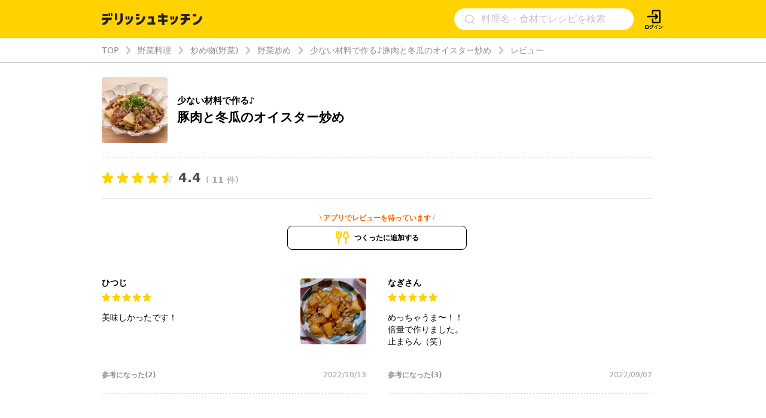

--- FILE ---
content_type: text/html; charset=utf-8
request_url: https://delishkitchen.tv/recipes/371826520710186002/reviews
body_size: 26398
content:
<!doctype html>
<html data-n-head-ssr lang="ja" data-n-head="%7B%22lang%22:%7B%22ssr%22:%22ja%22%7D%7D">
  <head >
    <meta data-n-head="ssr" data-hid="charset" charset="utf-8"><meta data-n-head="ssr" data-hid="viewport" name="viewport" content="width=device-width,initial-scale=1.0,minimum-scale=1.0,user-scalable=no"><meta data-n-head="ssr" data-hid="http-equiv" http-equiv="X-UA-Compatible" content="IE=edge,chrome=1"><meta data-n-head="ssr" data-hid="fb:app_id" property="fb:app_id" content="280609888941386"><meta data-n-head="ssr" data-hid="og:site_name" property="og:site_name" content="デリッシュキッチン"><meta data-n-head="ssr" data-hid="og:type" property="og:type" content="website"><meta data-n-head="ssr" data-hid="og:image" property="og:image" content="https://delishkitchen.tv/s/images/ogp_image.png?version=20200629"><meta data-n-head="ssr" data-hid="og:image:width" property="og:image:width" content="1200"><meta data-n-head="ssr" data-hid="og:image:height" property="og:image:height" content="630"><meta data-n-head="ssr" data-hid="al:ios:url" property="al:ios:url" content="delish://"><meta data-n-head="ssr" data-hid="al:ios:app_store_id" property="al:ios:app_store_id" content="1177907423"><meta data-n-head="ssr" data-hid="al:ios:app_name" property="al:ios:app_name" content="デリッシュキッチン"><meta data-n-head="ssr" data-hid="al:android:url" property="al:android:url" content="delish://"><meta data-n-head="ssr" data-hid="al:android:package" property="al:android:package" content="tv.every.delishkitchen"><meta data-n-head="ssr" data-hid="al:android:app_name" property="al:android:app_name" content="デリッシュキッチン"><meta data-n-head="ssr" data-hid="twitter:card" name="twitter:card" content="summary_large_image"><meta data-n-head="ssr" data-hid="twitter:app:country" name="twitter:app:country" content="JP"><meta data-n-head="ssr" data-hid="twitter:image" name="twitter:image" content="https://delishkitchen.tv/s/images/ogp_image.png?version=20200629"><meta data-n-head="ssr" data-hid="twitter:app:name:iphone" name="twitter:app:name:iphone" content="デリッシュキッチン"><meta data-n-head="ssr" data-hid="twitter:app:id:iphone" name="twitter:app:id:iphone" content="1177907423"><meta data-n-head="ssr" data-hid="twitter:app:url:iphone" name="twitter:app:url:iphone" content="delish://"><meta data-n-head="ssr" data-hid="twitter:site" name="twitter:site" content="@DelishKitchentv"><meta data-n-head="ssr" data-hid="twitter:app:name:ipad" name="twitter:app:name:ipad" content="デリッシュキッチン"><meta data-n-head="ssr" data-hid="twitter:app:id:ipad" name="twitter:app:id:ipad" content="1177907423"><meta data-n-head="ssr" data-hid="twitter:app:url:ipad" name="twitter:app:url:ipad" content="delish://"><meta data-n-head="ssr" data-hid="twitter:app:name:googleplay" name="twitter:app:name:googleplay" content="デリッシュキッチン"><meta data-n-head="ssr" data-hid="twitter:app:id:googleplay" name="twitter:app:id:googleplay" content="tv.every.delishkitchen"><meta data-n-head="ssr" data-hid="twitter:app:url:googleplay" name="twitter:app:url:googleplay" content="delish://"><meta data-n-head="ssr" data-hid="google-site-verification" name="google-site-verification" content="cm9zF__u2_RusqifHIJU8Vzq1sT3zn-gtPIy1pf3Ihc"><meta data-n-head="ssr" data-hid="og:url" property="og:url" content="https://delishkitchen.tv/recipes/371826520710186002/reviews"><meta data-n-head="ssr" data-hid="description" name="description" content="オイスターソースでコクのある味わいに♪冬瓜をたっぷりおいしく食べられる豚こま肉の簡単主菜レシピをご紹介します。 "><meta data-n-head="ssr" data-hid="keywords" name="keywords" content="少ない材料で作る♪ 豚肉と冬瓜のオイスター炒めのレビュー, 料理, 簡単, デリッシュキッチン"><meta data-n-head="ssr" data-hid="og:title" property="og:title" content="少ない材料で作る♪ 豚肉と冬瓜のオイスター炒めのレビュー | デリッシュキッチン"><meta data-n-head="ssr" data-hid="og:description" property="og:description" content="オイスターソースでコクのある味わいに♪冬瓜をたっぷりおいしく食べられる豚こま肉の簡単主菜レシピをご紹介します。 "><meta data-n-head="ssr" data-hid="twitter:title" name="twitter:title" content="少ない材料で作る♪ 豚肉と冬瓜のオイスター炒めのレビュー | デリッシュキッチン"><meta data-n-head="ssr" data-hid="twitter:description" name="twitter:description" content="オイスターソースでコクのある味わいに♪冬瓜をたっぷりおいしく食べられる豚こま肉の簡単主菜レシピをご紹介します。 "><meta data-n-head="ssr" data-hid="robots" name="robots" content="noindex, nofollow"><title>少ない材料で作る♪ 豚肉と冬瓜のオイスター炒めのレビュー | デリッシュキッチン</title><link data-n-head="ssr" rel="icon" type="image/x-icon" href="/favicon.ico?version=20191025"><link data-n-head="ssr" rel="icon" type="image/png" sizes="192x192" href="/s/images/apple-touch-icon.png?version=20191025"><link data-n-head="ssr" rel="apple-touch-icon" href="/s/images/apple-touch-icon.png?version=20191025"><link data-n-head="ssr" rel="shortcut icon" type="image/x-icon" href="/favicon.ico?version=20191025"><link data-n-head="ssr" rel="preconnect" crossorigin="anonymous" href="//image.delishkitchen.tv"><link data-n-head="ssr" rel="preconnect" crossorigin="anonymous" href="//media.delishkitchen.tv"><link data-n-head="ssr" data-hid="videojs-css-preload" rel="preload" as="style" href="/s/styles/video-js.min.css"><link data-n-head="ssr" data-hid="videojs-css" rel="stylesheet" href="/s/styles/video-js.min.css"><link data-n-head="ssr" rel="canonical" href="https://delishkitchen.tv/recipes/371826520710186002/reviews"><script data-n-head="ssr" type="text/javascript">window.dataLayer = window.dataLayer || [];function gtag() {dataLayer.push(arguments)};gtag("js", new Date())</script><script data-n-head="ssr" type="text/javascript">!function(n){var o=window[n]=function(){var n=[].slice.call(arguments);return o.x?o.x.apply(0,n):o.q.push(n)};o.q=[],o.i=Date.now(),o.allow=function(){o.o="allow"},o.deny=function(){o.o="deny"}}("krt")</script><script data-n-head="ssr" type="text/javascript">!function(e,t,n){var r=this&&this.__spreadArray||function(e,t,n){if(n||2===arguments.length)for(var r,a=0,o=t.length;a<o;a++)!r&&a in t||(r||(r=Array.prototype.slice.call(t,0,a)),r[a]=t[a]);return e.concat(r||Array.prototype.slice.call(t))};n[t]&&(n[t].stop(),console.warn("[krt:compat] detect old tracker and remove it"),delete n[t]);var a=n[t]||(n[t]=[]),o=function(){for(var t=[],r=0;r<arguments.length;r++)t[r]=arguments[r];return n[e].apply(n,t)};["start","stop","action","event","goal","chat","admin","group","alias","ready","form","click","submit","cmd","emit","on","send","css","js","style","option","get","set","collection"].map((function(e){a[e]=function(){for(var t=[],n=0;n<arguments.length;n++)t[n]=arguments[n];return console.error.apply(console,r(["[krt:compat] not implmeneted",e],t,!1))}})),a.track=function(){for(var e=[],t=0;t<arguments.length;t++)e[t]=arguments[t];if(0!==e.length)return e[1]||(e[1]={}),e[1]._system||(e[1]._system={}),e[1]._system.compatible_tag=!0,o.apply(void 0,r(["send"],e,!1))},a.user=function(){for(var e=[],t=0;t<arguments.length;t++)e[t]=arguments[t];return e[0]||(e[0]={}),e[0]._system||(e[0]._system={}),e[0]._system.compatible_tag=!0,o.apply(void 0,r(["send","identify"],e,!1))},["buy","view","page"].map((function(e){return a[e]=function(){for(var t=[],n=0;n<arguments.length;n++)t[n]=arguments[n];return t[0]||(t[0]={}),t[0]._system||(t[0]._system={}),t[0]._system.compatible_tag=!0,o.apply(void 0,r(["send",e],t,!1))}})),a.link=function(t,r){var a=document.querySelector(t);a&&(r||(r={}),r._system||(r._system={}),r._system.compatible_tag=!0,r.href=a.getAttribute("href"),r.event_name||(r.event_name="link"),a.addEventListener("click",(function(){return n[e]("send",r.event_name,r)}),!0))},a.api_key="ae34f7e90246a6e56a545683f22f4c94"}("krt","tracker",window)</script><script data-n-head="ssr" src="https://cdn-edge.karte.io/ae34f7e90246a6e56a545683f22f4c94/edge.js" async></script><script data-n-head="ssr" type="text/javascript">window.gnshbrequest = window.gnshbrequest || {cmd:[]}; window.gnshbrequest.cmd.push(function(){ window.gnshbrequest.forceInternalRequest(); });</script><script data-n-head="ssr" src="https://cpt.geniee.jp/hb/v1/218537/1765/wrapper.min.js" async></script><script data-n-head="ssr" src="https://securepubads.g.doubleclick.net/tag/js/gpt.js" async></script><script data-n-head="ssr" type="application/ld+json">{"@context":"https://schema.org","@type":"WPHeader","name":"デリッシュキッチン","url":"https://delishkitchen.tv","image":"https://delishkitchen.tv/s/images/logo.png?version=20200603"}</script><script data-n-head="ssr" type="application/ld+json">{"@context":"http://schema.org","@type":"Recipe","name":"少ない材料で作る♪ 豚肉と冬瓜のオイスター炒め","description":"オイスターソースでコクのある味わいに♪冬瓜をたっぷりおいしく食べられる豚こま肉の簡単主菜レシピをご紹介します。","keywords":"豚肉, 豚こま切れ肉, 野菜のおかず, 夏の旬野菜, お肉のおかず, 冬瓜, 炒め物(野菜), 野菜料理, 野菜炒め, オイスターソース, しょうゆ","datePublished":"2021-09-09T02:44:36Z","dateModified":"2021-11-17T02:17:02Z","recipeYield":"2人分","recipeIngredient":["豚こま切れ肉 200g","冬瓜 300g","塩こしょう 少々","片栗粉 大さじ1/2","サラダ油 大さじ1","酒 大さじ1","砂糖 小さじ1/2","しょうゆ 小さじ1","オイスターソース 大さじ1","細ねぎ（刻み） 適量"],"recipeInstructions":[{"@type":"HowToStep","text":"冬瓜は半分に切り、皮を厚めにむき、種、わたを取り除く。7～8mm幅に切り、食べやすい大きさに切る。","url":"https://delishkitchen.tv/recipes/371826520710186002#step-video-1","image":"https://media.delishkitchen.tv/recipe/371826520710186002/steps/1.jpg?version=1637115379","video":{"@type":"VideoObject","contentUrl":"https://media.delishkitchen.tv/recipe/371826520710186002/steps/1.m3u8"}},{"@type":"HowToStep","text":"豚肉は塩こしょうをふる。片栗粉を薄くまぶす。","url":"https://delishkitchen.tv/recipes/371826520710186002#step-video-2","image":"https://media.delishkitchen.tv/recipe/371826520710186002/steps/2.jpg?version=1637115379","video":{"@type":"VideoObject","contentUrl":"https://media.delishkitchen.tv/recipe/371826520710186002/steps/2.m3u8"}},{"@type":"HowToStep","text":"フライパンにサラダ油を入れて中火で熱し、豚肉を入れて肉に火が通るまで炒める。冬瓜を加えて油がなじむまで炒める。","url":"https://delishkitchen.tv/recipes/371826520710186002#step-video-3","image":"https://media.delishkitchen.tv/recipe/371826520710186002/steps/3.jpg?version=1637115379","video":{"@type":"VideoObject","contentUrl":"https://media.delishkitchen.tv/recipe/371826520710186002/steps/3.m3u8"}},{"@type":"HowToStep","text":"☆を加えて炒め合わせる。","url":"https://delishkitchen.tv/recipes/371826520710186002#step-video-4","image":"https://media.delishkitchen.tv/recipe/371826520710186002/steps/4.jpg?version=1637115379","video":{"@type":"VideoObject","contentUrl":"https://media.delishkitchen.tv/recipe/371826520710186002/steps/4.m3u8"}},{"@type":"HowToStep","text":"器に盛り、細ねぎをちらす。","url":"https://delishkitchen.tv/recipes/371826520710186002#step-video-5","image":"https://media.delishkitchen.tv/recipe/371826520710186002/steps/5.jpg?version=1637115379","video":{"@type":"VideoObject","contentUrl":"https://media.delishkitchen.tv/recipe/371826520710186002/steps/5.m3u8"}}],"image":"https://image.delishkitchen.tv/recipe/371826520710186002/1.jpg?version=1637115422","headline":"「少ない材料で作る♪豚肉と冬瓜のオイスター炒め」をレシピ動画で！","nutrition":{"@type":"NutritionInformation","calories":"339kcal","carbohydrateContent":"9.5g","fatContent":"22.6g","proteinContent":"20.3g","sugarContent":"8.1g","sodiumContent":"1.7g"},"author":{"@type":"Organization","name":"デリッシュキッチン","url":"https://delishkitchen.tv"},"publisher":{"@type":"Organization","name":"デリッシュキッチン","url":"https://delishkitchen.tv"},"mainEntityOfPage":{"@type":"WebPage","@id":"https://delishkitchen.tv/recipes/371826520710186002"},"recipeCuisine":"Chinese","recipeCategory":"main course","cookTime":"PT600S","prepTime":"PT0M","totalTime":"PT600S","video":{"@type":"VideoObject","name":"豚肉と冬瓜のオイスター炒め","thumbnail":"https://image.delishkitchen.tv/recipe/371826520710186002/1.jpg?version=1637115422","thumbnailUrl":"https://image.delishkitchen.tv/recipe/371826520710186002/1.jpg?version=1637115422","contentUrl":"https://media.delishkitchen.tv/recipe/371826520710186002/1.mp4","uploadDate":"2021-11-17T02:17:02Z","description":"オイスターソースでコクのある味わいに♪冬瓜をたっぷりおいしく食べられる豚こま肉の簡単主菜レシピをご紹介します。","author":{"@type":"Organization","name":"デリッシュキッチン","url":"https://delishkitchen.tv"}},"aggregateRating":{"@type":"AggregateRating","ratingValue":"4.4","reviewCount":11,"bestRating":5,"worstRating":1},"review":[{"@type":"Review","author":{"@type":"Person","name":"ひつじ"},"datePublished":"2022-10-12T23:51:13Z","reviewBody":"美味しかったです！","reviewRating":{"@type":"Rating","ratingValue":5,"bestRating":5,"worstRating":1}},{"@type":"Review","author":{"@type":"Person","name":"なぎさん"},"datePublished":"2022-09-07T12:49:35Z","reviewBody":"めっちゃうま〜！！\n倍量で作りました。\n止まらん（笑）","reviewRating":{"@type":"Rating","ratingValue":5,"bestRating":5,"worstRating":1}}]}</script><script data-n-head="ssr" type="application/ld+json">{"@context":"http://schema.org","@type":"BreadcrumbList","itemListElement":[{"@type":"ListItem","name":"TOP","position":1,"item":"https://delishkitchen.tv/"},{"@type":"ListItem","name":"野菜料理","position":2,"item":"https://delishkitchen.tv/categories/19733"},{"@type":"ListItem","name":"炒め物(野菜)","position":3,"item":"https://delishkitchen.tv/categories/19666"},{"@type":"ListItem","name":"野菜炒め","position":4,"item":"https://delishkitchen.tv/categories/19855"},{"@type":"ListItem","name":"少ない材料で作る♪豚肉と冬瓜のオイスター炒め","position":5,"item":"https://delishkitchen.tv/recipes/371826520710186002"},{"@type":"ListItem","name":"レビュー","position":6,"item":"https://delishkitchen.tv/recipes/371826520710186002/reviews"}]}</script><script data-n-head="ssr" type="application/ld+json">{"@context":"http://schema.org","@type":"WPFooter","publishingPrinciples":"https://delishkitchen.tv/terms?web=1","copyrightHolder":{"@type":"Organization","name":"every, Inc All Rights Reserved.","url":"https://corp.every.tv/"},"potentialAction":[{"@type":"ViewAction","url":"https://www.facebook.com/DelishKitchen.tv/"},{"@type":"ViewAction","url":"https://www.instagram.com/delishkitchen.tv/"},{"@type":"ViewAction","url":"https://twitter.com/DelishKitchentv"},{"@type":"ViewAction","url":"https://www.youtube.com/channel/UC4YYMfsqUrejYXKnV--BydQ"}]}</script><link rel="modulepreload" href="/_nuxt/05f7f2e.modern.js" as="script"><link rel="modulepreload" href="/_nuxt/2d1e27d.modern.js" as="script"><link rel="modulepreload" href="/_nuxt/7e6f4d5.modern.js" as="script"><link rel="modulepreload" href="/_nuxt/7d7a6d4.modern.js" as="script"><link rel="modulepreload" href="/_nuxt/28b2a31.modern.js" as="script"><link rel="modulepreload" href="/_nuxt/b5623e4.modern.js" as="script"><link rel="modulepreload" href="/_nuxt/2bf363b.modern.js" as="script"><link rel="modulepreload" href="/_nuxt/ce0a393.modern.js" as="script"><link rel="modulepreload" href="/_nuxt/898b922.modern.js" as="script"><link rel="modulepreload" href="/_nuxt/ec28cc5.modern.js" as="script"><link rel="modulepreload" href="/_nuxt/74c6a2b.modern.js" as="script"><link rel="modulepreload" href="/_nuxt/210c78e.modern.js" as="script"><link rel="modulepreload" href="/_nuxt/2361178.modern.js" as="script"><style data-vue-ssr-id="1d0a1646:0 4dbf8488:0 61ebe5b0:0 4b6ddaec:0 51ab3553:0 532f3b78:0 30f2546a:0 70f6c490:0 a7c3d1e6:0 49181962:0 47318d64:0 48845799:0 4f5d5701:0 7d743d2f:0 cfefa674:0 aea44274:0 7ad03d04:0 4e8f60f2:0 2e586d33:0 3ec03a40:0 551141b9:0 5995f976:0 cc99e3c4:0 b7de72c0:0">*{box-sizing:border-box}body,h1,h2,h3,h4,html,li,ol,p,ul{font-weight:400;margin:0;padding:0}.text-h1{font-size:2rem;font-weight:700}.text-h2{font-size:1.5rem;font-weight:700}.text-h3{font-weight:700}.text-h3,.text-h4{font-size:1.125rem}.text-p{font-size:1rem}.text-small{font-size:.8em}.text-bold{font-weight:700}.text-h2-renewal{color:#000;font-size:18px;font-weight:700;line-height:1}@media only screen and (max-width:639px){.text-h2-renewal{font-size:20px}}li,ul{list-style-type:none}iframe,img{border:none;max-width:100%;vertical-align:bottom}input{font-family:"Hiragino Kaku Gothic ProN","ヒラギノ角ゴ ProN",Meiryo,"メイリオ",sans-serif;outline:none}a,a:hover,a:link{color:inherit}a,a:link{-webkit-text-decoration:none;text-decoration:none}a:hover{-webkit-text-decoration:underline;text-decoration:underline}@media only screen and (max-width:770px){body,html{height:auto}}body,html{color:#4a4a4a;font-family:system-ui,-apple-system,Segoe UI,Roboto,Ubuntu,Cantarell,Noto Sans,sans-serif,BlinkMacSystemFont,"Hiragino Kaku Gothic ProN","ヒラギノ角ゴ ProN",Meiryo,"メイリオ";font-size:14px;font-weight:300;line-height:1.4;margin:0;padding:0;word-break:break-all;word-wrap:break-word;background-color:#fff;outline:0;-webkit-font-smoothing:antialiased;-moz-osx-font-smoothing:grayscale}#__layout,#__nuxt,body,html{height:100%}.content{margin:0 auto;max-width:940px;width:100%}@media only screen and (max-width:940px){.content{padding:0 3.2%}}.content-grid{display:-webkit-box;display:flex;margin:0 auto;max-width:940px;padding-top:20px;width:100%}.content-grid .main-column{-webkit-box-flex:1;flex:1;min-width:0;padding-right:20px}.content-grid .side-column{width:300px}@media only screen and (max-width:940px){.content-grid{display:block;max-width:100%;padding:20px 3.2% 0}.content-grid .main-column,.content-grid .side-column{padding:0;width:100%}}#error{background-color:#c7c7cc;border-radius:5px;margin:5em;padding:2em;text-align:center}#error>div{margin:1em}.ad-box-wrap{display:-webkit-box;display:flex;margin:0 auto;max-width:940px;width:100%}.ad-box-wrap .ad-box{-webkit-box-flex:1;flex:1;flex-basis:50%;margin:.5em 0}@media only screen and (max-width:639px){.ad-box-wrap{display:block}}
.delish-player-custom-skin>.video-js{font-family:"PingFang SC","Helvetica Neue","Hiragino Sans GB","Segoe UI","Microsoft YaHei",sans-serif;height:100%;width:100%}.delish-player-custom-skin>.video-js .vjs-big-play-button:focus,.delish-player-custom-skin>.video-js .vjs-control:focus,.delish-player-custom-skin>.video-js .vjs-control:focus:before,.delish-player-custom-skin>.video-js .vjs-control:hover:before{outline:0}.delish-player-custom-skin>.video-js .vjs-menu-button-inline.vjs-slider-active,.delish-player-custom-skin>.video-js .vjs-menu-button-inline:focus,.delish-player-custom-skin>.video-js .vjs-menu-button-inline:hover,.video-js.vjs-no-flex .vjs-menu-button-inline{width:10em}.delish-player-custom-skin>.video-js .vjs-controls-disabled .vjs-big-play-button{display:none!important}.delish-player-custom-skin>.video-js .vjs-control{width:3em}.delish-player-custom-skin>.video-js .vjs-control.vjs-live-control{letter-spacing:.1em;padding-left:.5em;width:auto}.delish-player-custom-skin>.video-js .vjs-menu-button-inline:before{width:1.5em}.vjs-menu-button-inline .vjs-menu{left:3em}.video-js.vjs-ended .vjs-big-play-button,.video-js.vjs-paused .vjs-big-play-button,.vjs-paused.vjs-has-started.delish-player-custom-skin>.video-js .vjs-big-play-button{display:block}.delish-player-custom-skin>.video-js .vjs-load-progress div,.vjs-picture-in-picture-control,.vjs-seek-to-live-control,.vjs-seeking .vjs-big-play-button,.vjs-waiting .vjs-big-play-button{display:none!important}.delish-player-custom-skin>.video-js .vjs-mouse-display:after,.delish-player-custom-skin>.video-js .vjs-play-progress:after{padding:0 .4em .3em}.video-js.vjs-ended .vjs-loading-spinner{display:none}.delish-player-custom-skin>.video-js .vjs-big-play-button{background-color:transparent;border:transparent;color:#fff;font-size:5em;height:2em!important;left:50%;line-height:2em!important;margin-left:-1.5em;margin-top:-1em;position:absolute;top:50%;width:3em;-webkit-tap-highlight-color:rgba(0,0,0,0)}.delish-player-custom-skin>.video-js .vjs-big-play-button:active,.delish-player-custom-skin>.video-js .vjs-big-play-button:focus,.delish-player-custom-skin>.video-js:hover .vjs-big-play-button{background-color:transparent}.delish-player-custom-skin>.video-js .vjs-loading-spinner{border-color:rgba(255,210,0,.3)}.delish-player-custom-skin{height:100%;width:100%}.delish-player-custom-skin .vjs-seeking .vjs-loading-spinner:after,.delish-player-custom-skin .vjs-seeking .vjs-loading-spinner:before,.delish-player-custom-skin .vjs-waiting .vjs-loading-spinner:after,.delish-player-custom-skin .vjs-waiting .vjs-loading-spinner:before{-webkit-animation:vjs-spinner-spin 1.1s cubic-bezier(.6,.2,0,.8) infinite,delish-spinner-fade 1.1s linear infinite;animation:vjs-spinner-spin 1.1s cubic-bezier(.6,.2,0,.8) infinite,delish-spinner-fade 1.1s linear infinite}.delish-player-custom-skin .vjs-poster{background-size:cover}@-webkit-keyframes delish-spinner-fade{0%{border-top-color:#ffd200}20%{border-top-color:#ffd200}35%{border-top-color:#fff}60%{border-top-color:#ffd200}to{border-top-color:#ffd200}}@keyframes delish-spinner-fade{0%{border-top-color:#ffd200}20%{border-top-color:#ffd200}35%{border-top-color:#fff}60%{border-top-color:#ffd200}to{border-top-color:#ffd200}}.delish-player-custom-skin>.video-js .vjs-control-bar2{background-color:#000}.delish-player-custom-skin>.video-js .vjs-control-bar{background:-webkit-linear-gradient(transparent,rgba(0,0,0,.6));background:linear-gradient(transparent,rgba(0,0,0,.6));color:#fff;font-size:14px}.delish-player-custom-skin>.video-js .vjs-play-progress,.delish-player-custom-skin>.video-js .vjs-volume-level{background-color:#ffd200}.delish-player-custom-skin>.video-js .vjs-play-progress:before{font-size:1.4em;top:-.35em}.delish-player-custom-skin>.video-js .vjs-progress-control:hover .vjs-progress-holder{font-size:1.3em}.vjs-menu-button-popup.vjs-volume-menu-button-vertical .vjs-menu{left:0}.delish-player-custom-skin>.video-js .vjs-menu li{font-family:"PingFang SC","Helvetica Neue","Hiragino Sans GB","Segoe UI","Microsoft YaHei","微软雅黑",sans-serif;font-size:1.1em;line-height:2em;padding:0}.delish-player-custom-skin>.video-js .vjs-mouse-display:after,.delish-player-custom-skin>.video-js .vjs-play-progress:after,.delish-player-custom-skin>.video-js .vjs-time-tooltip{border-radius:0;font-size:1em;height:1.5em;line-height:1.5em;padding:0;top:-3em;width:3em}.delish-player-custom-skin>.video-js .vjs-menu-button-popup .vjs-menu{left:-1em;width:5em}.delish-player-custom-skin>.video-js .vjs-menu-button-popup.vjs-volume-menu-button-vertical .vjs-menu{left:0}.delish-player-custom-skin>.video-js .vjs-audio-button{display:none}.delish-player-custom-skin>.video-js .vjs-control-bar .vjs-play-control{-webkit-box-ordinal-group:1;order:0}.delish-player-custom-skin>.video-js .vjs-control-bar .vjs-playback-rate .vjs-playback-rate-value{font-size:1.2em;line-height:2.4}.delish-player-custom-skin>.video-js .vjs-progress-control.vjs-control{-webkit-box-ordinal-group:2;order:1}.delish-player-custom-skin>.video-js .vjs-control-bar .vjs-volume-menu-button{-webkit-box-ordinal-group:3;order:2}.delish-player-custom-skin>.video-js .vjs-control-bar .vjs-time-control{display:block;-webkit-box-ordinal-group:4;margin:0 .1em;min-width:1em;order:3;padding:0;text-align:center}.delish-player-custom-skin>.video-js .vjs-control-bar .vjs-resolution-button{-webkit-box-ordinal-group:5;order:4}.delish-player-custom-skin>.video-js .vjs-volume-panel{-webkit-box-ordinal-group:6;order:5}.delish-player-custom-skin>.video-js .vjs-control-bar .vjs-resolution-button .vjs-resolution-button-label{display:block;line-height:3em}.delish-player-custom-skin>.video-js .vjs-control-bar .vjs-playback-rate{-webkit-box-ordinal-group:7;order:6}.delish-player-custom-skin>.video-js .vjs-control-bar .vjs-fullscreen-control{-webkit-box-ordinal-group:8;order:7}.vjs_video{height:300px;width:300px}.delish-player-custom-skin>.vjs-fluid{padding-top:100%}.delish-player-custom-skin>.video-js .vjs-tech{height:100%;left:0;object-fit:fill;position:absolute;top:0;width:100%}.delish-player-custom-skin>.video-js.vjs-fullscreen .vjs-tech{object-fit:contain}
.nuxt-progress{background-color:#fff;height:2px;left:0;opacity:1;position:fixed;right:0;top:0;-webkit-transition:width .1s,opacity .4s;transition:width .1s,opacity .4s;width:0;z-index:999999}.nuxt-progress.nuxt-progress-notransition{-webkit-transition:none;transition:none}.nuxt-progress-failed{background-color:red}
#main[data-v-43f70c47]{min-height:calc(100vh - 64px)}#main.error[data-v-43f70c47]{min-height:0}aside[data-v-43f70c47]{margin:3em 0 0}.footer-ads-recipe[data-v-43f70c47],.footer-app-banner-wrap[data-v-43f70c47]{margin-top:60px}@media only screen and (max-width:639px){.footer-app-banner-wrap[data-v-43f70c47]{margin-top:48px}}.footer-categories-wrap[data-v-43f70c47]{margin:40px auto 0}
.delish-header[data-v-11361fce]{background-color:#ffd200;display:block}@media only screen and (max-width:940px){.delish-header[data-v-11361fce]:before{content:"";display:block;margin-top:64px}}@media only screen and (max-width:940px)and (max-width:374px){.delish-header[data-v-11361fce]:before{margin-top:56.6094px}}@media only screen and (max-width:639px){.delish-header[data-v-11361fce]{background-color:transparent}}
.delish-header-pc-content[data-v-582de861]{background-color:#ffd200;display:block}.delish-header-pc-content header[data-v-582de861]{display:-webkit-box;display:flex;-webkit-box-align:center;align-items:center;height:64px;max-width:940px}.delish-header-pc-content .logo-image[data-v-582de861]{-webkit-box-ordinal-group:2;order:1}.delish-header-pc-content .logo-image img[data-v-582de861]{height:19.87px;width:168px}@media only screen and (min-width:639px)and (max-width:940px){.delish-header-pc-content .logo-image[data-v-582de861]{margin:.5em 0}}.delish-header-pc-content .menu-opener[data-v-582de861]{display:-webkit-box;display:flex;position:relative;right:0;-webkit-box-ordinal-group:4;margin:auto 0;order:3}.delish-header-pc-content .login-lead[data-v-582de861]{position:relative;right:0;-webkit-box-ordinal-group:5;order:4}.delish-header-pc-content .login-lead a[data-v-582de861]{display:block;height:35px;width:35px}.delish-header-pc-content .login-lead a .icon[data-v-582de861]{height:100%;width:100%}.delish-header-pc-content .search-form[data-v-582de861]{-webkit-box-ordinal-group:3;margin-right:16px;max-width:300px;order:2}
@media only screen and (min-width:639px){[data-v-776e8493]::-webkit-input-placeholder{color:#c7c7cc;font-size:16px}[data-v-776e8493]:-ms-input-placeholder{color:#c7c7cc;font-size:16px}[data-v-776e8493]::placeholder{color:#c7c7cc;font-size:16px}.delish-search-form[data-v-776e8493]{height:100%;margin-left:auto;min-width:186px;width:40%}.delish-search-form[data-v-776e8493],.delish-search-form form[data-v-776e8493]{display:-webkit-box;display:flex;-webkit-box-align:center;align-items:center}.delish-search-form form[data-v-776e8493]{background-color:#fff;border-radius:20px;height:36px;width:100%}.delish-search-form form input[data-v-776e8493]{border:none;font-size:16px;height:18px;margin-right:10px;padding:0 .5em;width:100%}.delish-search-form form input[data-v-776e8493]::-webkit-input-placeholder{line-height:1}.delish-search-form form .icon-search[data-v-776e8493]{height:25px;margin-left:15px;padding:2px;width:25px;fill:#d3d3d3}}@media only screen and (max-width:639px){.delish-search-form[data-v-776e8493]{border:6px solid #ffd200;border-top:none;display:block;height:100%}.delish-search-form form[data-v-776e8493]{display:-webkit-box;display:flex;-webkit-box-align:center;align-items:center;background-color:#fff;border-radius:4px;padding:9px 10px 8px}.delish-search-form form input[data-v-776e8493]{background-color:#fff;border:none;font-size:14px;vertical-align:middle;width:100%}.delish-search-form form[data-v-776e8493] ::-webkit-input-placeholder{color:#c7c7cc}.delish-search-form form[data-v-776e8493] :-ms-input-placeholder{color:#c7c7cc}.delish-search-form form[data-v-776e8493] ::placeholder{color:#c7c7cc}.delish-search-form form .icon-close-wrapper[data-v-776e8493]{border:.5px solid rgba(35,24,21,.1);border-radius:1rem;height:20px;position:relative;width:20px}.delish-search-form form .icon-close-wrapper .icon-close[data-v-776e8493]{height:50%;left:50%;position:absolute;top:50%;width:50%;fill:#8e8e93;-webkit-transform:translate(-50%,-50%);transform:translate(-50%,-50%)}}
.delish-recipe-reviews-page .content-grid[data-v-f3339400]{padding-top:24px}.delish-recipe-reviews-page .content-grid .main-column .recipe-section[data-v-f3339400]{border-bottom:1px solid #e7e7e7}.delish-recipe-reviews-page .content-grid .main-column .recipe-section .recipe-props[data-v-f3339400]{background-image:-webkit-linear-gradient(left,#8e8e93,#8e8e93 1px,transparent 0,transparent 4px);background-image:linear-gradient(90deg,#8e8e93,#8e8e93 1px,transparent 0,transparent 4px);background-position:bottom;background-repeat:repeat-x;background-size:5px 1px;display:-webkit-box;display:flex;padding-bottom:24px}.delish-recipe-reviews-page .content-grid .main-column .recipe-section .recipe-props .recipe-image[data-v-f3339400]{background:hsla(0,0%,93%,.33);border-radius:4px;height:110px;margin-right:16px;overflow:hidden;width:110px}.delish-recipe-reviews-page .content-grid .main-column .recipe-section .recipe-props .recipe-image picture[data-v-f3339400]{display:block;height:100%;width:100%}.delish-recipe-reviews-page .content-grid .main-column .recipe-section .recipe-props .recipe-lead-title[data-v-f3339400]{color:#000;margin:auto 0}.delish-recipe-reviews-page .content-grid .main-column .recipe-section .recipe-props .recipe-lead-title .recipe-lead[data-v-f3339400]{font-size:15px;font-weight:700;height:20px;margin-bottom:4px}.delish-recipe-reviews-page .content-grid .main-column .recipe-section .recipe-props .recipe-lead-title .recipe-title[data-v-f3339400]{font-size:21px;font-weight:700}.delish-recipe-reviews-page .content-grid .main-column .recipe-section .rate[data-v-f3339400]{margin:24px 0}.delish-recipe-reviews-page .content-grid .main-column .recipe-section .rate .rate-wrapper[data-v-f3339400]{display:-webkit-box;display:flex}.delish-recipe-reviews-page .content-grid .main-column .recipe-section .rate .rate-wrapper .rate-average[data-v-f3339400]{align-self:flex-end;font-size:21px;font-weight:700;line-height:.95;margin:0 8px}.delish-recipe-reviews-page .content-grid .main-column .recipe-section .rate .rate-wrapper .total-count[data-v-f3339400]{align-self:flex-end;color:#99999e;font-size:14px;line-height:1}.delish-recipe-reviews-page .content-grid .main-column .recipe-section .rate .rate-wrapper .total-count span[data-v-f3339400]{font-weight:700}.delish-recipe-reviews-page .content-grid .main-column .recipe-section .rate .cooking-reports-lacking-warning[data-v-f3339400]{color:#929292;font-size:11px;font-weight:700;margin-top:8px;text-align:left}.delish-recipe-reviews-page .content-grid .main-column .delish-expand-pagination[data-v-f3339400]{display:-webkit-box;display:flex;-webkit-box-pack:center;color:#8e8e93;justify-content:center;line-height:1;text-align:center}.delish-recipe-reviews-page .content-grid .main-column .delish-expand-pagination p[data-v-f3339400]{font-weight:700}.delish-recipe-reviews-page .content-grid .main-column .delish-expand-pagination .icon-arrow-bottom[data-v-f3339400]{display:block;height:14px;margin-left:4px;width:14px;fill:#8e8e93}@media only screen and (max-width:639px){.delish-recipe-reviews-page .content-grid .main-column .recipe-section[data-v-f3339400]{margin:0 -3.2%;padding:0 3.2%}.delish-recipe-reviews-page .content-grid .main-column .recipe-section .recipe-props .recipe-image[data-v-f3339400]{height:80px;width:80px}.delish-recipe-reviews-page .content-grid .main-column .recipe-section .rate[data-v-f3339400]{margin:24px 0}.delish-recipe-reviews-page .content-grid .main-column .recipe-section .rate .rate-wrapper[data-v-f3339400]{-webkit-box-pack:center;justify-content:center}.delish-recipe-reviews-page .content-grid .main-column .recipe-section .rate .cooking-reports-lacking-warning[data-v-f3339400]{text-align:left}}
.delish-breadcrumb[data-v-56cf4f42]{border-bottom:1px solid #c7c7cc;overflow-x:scroll;overflow-y:hidden;white-space:nowrap;-ms-overflow-style:none}.delish-breadcrumb[data-v-56cf4f42]::-webkit-scrollbar{display:none}@media only screen and (max-width:940px){.delish-breadcrumb .content[data-v-56cf4f42]{padding:0 20px}}.delish-breadcrumb .content ol[data-v-56cf4f42]{color:#8e8e93;padding:.75em 0}.delish-breadcrumb .content ol[data-v-56cf4f42],.delish-breadcrumb .content ol li .item[data-v-56cf4f42]{display:-webkit-box;display:flex;-webkit-box-align:center;align-items:center}.delish-breadcrumb .content ol li .item .arrow-wrapper[data-v-56cf4f42]{padding:0 8px}.delish-breadcrumb .content ol li .item .arrow-wrapper .icon-arrow-right[data-v-56cf4f42]{display:-webkit-box;display:flex;-webkit-box-align:center;align-items:center;height:16px;width:16px;fill:#c7c7cc}.delish-breadcrumb .content ol li[data-v-56cf4f42]:last-child{-webkit-box-flex:1;flex:1;padding-right:20px}@media only screen and (max-width:639px){.delish-breadcrumb .content ol li[data-v-56cf4f42]{font-size:12px}}
.v-lazy-image{opacity:0;-webkit-transition:opacity .2s ease-in;transition:opacity .2s ease-in}.v-lazy-image-loaded{opacity:1}.delish-lazy-image{border-radius:inherit}.delish-lazy-image img{border-radius:inherit;display:block;height:100%;width:100%}
.delish-recipe-review-stars[data-v-86131886]{display:-webkit-box;display:flex}.delish-recipe-review-stars .delish-recipe-review-star[data-v-86131886]{position:relative}.delish-recipe-review-stars .delish-recipe-review-star .icon[data-v-86131886]{display:block}.delish-recipe-review-stars .delish-recipe-review-star .half-yellow-half-gray .star-left[data-v-86131886],.delish-recipe-review-stars .delish-recipe-review-star .yellow[data-v-86131886]{fill:#ffd200}.delish-recipe-review-stars .delish-recipe-review-star .gray[data-v-86131886],.delish-recipe-review-stars .delish-recipe-review-star .half-yellow-half-gray .star-right[data-v-86131886]{fill:#e5e5ea}.delish-recipe-review-stars .delish-recipe-review-star .extra-small[data-v-86131886]{height:12px;width:12px}.delish-recipe-review-stars .delish-recipe-review-star .extra-little-small[data-v-86131886]{height:14px;width:14px}.delish-recipe-review-stars .delish-recipe-review-star .small[data-v-86131886]{height:15px;width:15px}.delish-recipe-review-stars .delish-recipe-review-star .small-middle[data-v-86131886]{height:16px;width:16px}.delish-recipe-review-stars .delish-recipe-review-star .middle[data-v-86131886]{height:17px;width:17px}.delish-recipe-review-stars .delish-recipe-review-star .large[data-v-86131886]{height:20px;width:20px}
.waiting-review-text[data-v-600ae944]{color:#fa6400;font-family:Hiragino Kaku Gothic ProN;font-size:12px;font-weight:600;letter-spacing:0;line-height:16.8px;margin-bottom:4.5px;text-align:center}.delish-recipe-cooked-button[data-v-600ae944]{display:-webkit-box;display:flex;-webkit-box-align:center;align-items:center;-webkit-box-pack:center;border-radius:8px;cursor:pointer;height:40px;justify-content:center;margin:0 auto;padding:15px 0;text-align:center;width:300px}.delish-recipe-cooked-button .icon-cooked[data-v-600ae944]{display:block;height:24px;width:24px}.delish-recipe-cooked-button p[data-v-600ae944]{color:#000;font-size:12px;font-weight:700;line-height:1}.cooked-props[data-v-600ae944]{background-color:#f6f6f6;border:1.2px solid #d7d7d7;color:#c7c7cc;fill:#8e8e93}.cooked-props p[data-v-600ae944]{color:#8e8e93;margin-left:8px}.non-cooked-props[data-v-600ae944]{border:1px solid #000;color:#fff;fill:#ffd200}.non-cooked-props p[data-v-600ae944]{color:#000;margin-left:8px}@media only screen and (max-width:639px){.delish-recipe-cooked-button[data-v-600ae944]{margin:0 20px;width:auto}.delish-recipe-cooked-button .icon-cooked[data-v-600ae944]{height:17px;width:17px}.delish-recipe-cooked-button p[data-v-600ae944]{font-size:14px}}
.delish-recipe-cooking-report-items ul[data-v-8097fd06]{display:-webkit-box;display:flex;flex-wrap:wrap;-webkit-box-pack:justify;justify-content:space-between;margin-bottom:2em}.delish-recipe-cooking-report-items ul .self-cooking-report[data-v-8097fd06]{width:100%}.delish-recipe-cooking-report-items ul li[data-v-8097fd06]{background-image:-webkit-linear-gradient(left,#8e8e93,#8e8e93 1px,transparent 0,transparent 4px);background-image:linear-gradient(90deg,#8e8e93,#8e8e93 1px,transparent 0,transparent 4px);background-position:bottom;background-repeat:repeat-x;background-size:5px 1px;padding:24px 0;width:48%}@media only screen and (max-width:639px){.delish-recipe-cooking-report-items ul .self-cooking-report[data-v-8097fd06]{padding:16px 0!important}.delish-recipe-cooking-report-items ul li[data-v-8097fd06]{width:100%}.delish-recipe-cooking-report-items ul li[data-v-8097fd06]:first-child{padding:0 0 16px}.delish-recipe-cooking-report-items ul li[data-v-8097fd06]:not(:first-child){padding:16px 0}.delish-recipe-cooking-report-items ul li[data-v-8097fd06]:last-child{background:none}}
.delish-recipe-cooking-report-item .main-props[data-v-0c6ae012]{display:-webkit-box;display:flex}.delish-recipe-cooking-report-item .main-props .main-props-wrapper[data-v-0c6ae012]{-webkit-box-flex:1;flex:1}.delish-recipe-cooking-report-item .main-props .main-props-wrapper .user-name[data-v-0c6ae012]{color:#000;font-size:14px;font-weight:700;line-height:1;margin-bottom:10px}.delish-recipe-cooking-report-item .main-props .main-props-wrapper .star-wrapper[data-v-0c6ae012]{display:-webkit-box;display:flex}.delish-recipe-cooking-report-item .main-props .main-props-wrapper .star-wrapper .stars[data-v-0c6ae012]{margin-right:14px}.delish-recipe-cooking-report-item .main-props .main-props-wrapper .star-wrapper .posted_at[data-v-0c6ae012]{color:#9d9d9d;font-size:12px}.delish-recipe-cooking-report-item .main-props .main-props-wrapper .comment-wrapper[data-v-0c6ae012]{margin-top:16px}.delish-recipe-cooking-report-item .main-props .main-props-wrapper .comment-wrapper .comment[data-v-0c6ae012]{color:#000;font-size:14px;line-height:1.45;overflow:hidden;white-space:pre-line}.delish-recipe-cooking-report-item .main-props .main-props-wrapper .comment-wrapper .fix-height[data-v-0c6ae012]{height:90px}.delish-recipe-cooking-report-item .main-props .main-props-wrapper .comment-wrapper .ie-fallback[data-v-0c6ae012]{height:62.5px}@supports(-webkit-line-clamp:3){.delish-recipe-cooking-report-item .main-props .main-props-wrapper .comment-wrapper .ellipsis[data-v-0c6ae012]{display:-webkit-box;line-height:1.45;overflow:hidden;-webkit-line-clamp:3;-webkit-box-orient:vertical}}.delish-recipe-cooking-report-item .main-props .main-props-wrapper .comment-wrapper .expand-button[data-v-0c6ae012]{line-height:1;margin:4px 0 8px;text-align:right}.delish-recipe-cooking-report-item .main-props .main-props-wrapper .comment-wrapper .expand-button span[data-v-0c6ae012]{color:#929292;font-size:12px}.delish-recipe-cooking-report-item .main-props .main-props-wrapper .sp-image[data-v-0c6ae012]{background:hsla(0,0%,93%,.33);margin-top:16px}.delish-recipe-cooking-report-item .main-props .main-props-wrapper .sp-image img[data-v-0c6ae012]{border-radius:4px;height:100%;width:100%}.delish-recipe-cooking-report-item .main-props .pc-image[data-v-0c6ae012]{height:110px;margin-left:16px;width:110px}.delish-recipe-cooking-report-item .main-props .pc-image img[data-v-0c6ae012]{border-radius:4px;height:100%;width:100%}.delish-recipe-cooking-report-item .detail-props[data-v-0c6ae012]{display:-webkit-box;display:flex;-webkit-box-pack:justify;justify-content:space-between;margin-top:8px}.delish-recipe-cooking-report-item .detail-props .likes_count[data-v-0c6ae012]{color:#929292;font-size:12px;font-weight:700}.delish-recipe-cooking-report-item .detail-props .posted_at[data-v-0c6ae012]{color:#9e9e9e;font-size:12px}.delish-recipe-cooking-report-item .reply[data-v-0c6ae012]{margin-top:16px}.delish-recipe-cooking-report-item .reply .reply-header[data-v-0c6ae012]{display:-webkit-box;display:flex;-webkit-box-align:center;align-items:center}.delish-recipe-cooking-report-item .reply .reply-header .logo[data-v-0c6ae012]{border:1px solid rgba(35,24,21,.1);border-radius:25px;height:40px;margin-right:8px;overflow:hidden;width:40px}.delish-recipe-cooking-report-item .reply .reply-header .logo img[data-v-0c6ae012]{display:block;height:100%;width:100%}.delish-recipe-cooking-report-item .reply .reply-header .service-text[data-v-0c6ae012]{color:#000;font-size:12px;font-weight:700;line-height:1.17}.delish-recipe-cooking-report-item .reply .reply-header .reply-expand[data-v-0c6ae012]{margin-left:auto;text-align:right}.delish-recipe-cooking-report-item .reply .reply-header .reply-expand span[data-v-0c6ae012]{color:#8e8e93;font-size:12px}.delish-recipe-cooking-report-item .reply .reply-comment[data-v-0c6ae012]{font-size:14px;line-height:1.5;margin-top:16px;white-space:pre-line}.delish-recipe-cooking-report-item .reply .reply-updated-at[data-v-0c6ae012]{color:#9d9d9d;font-size:12px;margin-top:16px;text-align:right}@media only screen and (max-width:639px){.delish-recipe-cooking-report-item .main-props[data-v-0c6ae012]{margin-bottom:16px}.delish-recipe-cooking-report-item .main-props .main-props-wrapper .comment-wrapper .fix-height[data-v-0c6ae012]{height:auto}.delish-recipe-cooking-report-item .main-props .main-props-wrapper .comment-wrapper .expand-button[data-v-0c6ae012]{margin:4px 0 0}}
.delish-footer-articles[data-v-5511b53a]{margin:40px auto;max-width:928px;width:100%}@media only screen and (max-width:940px){.delish-footer-articles[data-v-5511b53a]{margin:40px auto;padding:0 20px}}.delish-footer-articles .top-props[data-v-5511b53a]{margin-bottom:24px}@media only screen and (max-width:940px){.delish-footer-articles .top-props[data-v-5511b53a]{margin-bottom:16px}}.delish-footer-articles .top-props .title[data-v-5511b53a]{color:#000;font-size:18px;font-weight:700;line-height:1.3}.delish-footer-articles .articles-navigator[data-v-5511b53a]{display:-webkit-box;display:flex;margin-top:16px}.delish-footer-articles .articles-navigator .navigator[data-v-5511b53a]{line-height:1.3;margin-left:auto}.delish-footer-articles .articles-navigator .navigator[data-v-5511b53a]:hover{-webkit-text-decoration:none;text-decoration:none}.delish-footer-articles .articles-navigator .navigator span[data-v-5511b53a]{color:#8e8e93;font-size:14px;font-weight:700;margin-right:4px}.delish-footer-articles .articles-navigator .navigator .icon-arrow-right[data-v-5511b53a]{height:16px;width:16px;fill:#8e8e93}.delish-footer-articles ul[data-v-5511b53a]{display:-webkit-box;display:flex;flex-wrap:wrap;-webkit-box-pack:justify;justify-content:space-between}.delish-footer-articles ul li[data-v-5511b53a]{margin-bottom:24px;width:100%}.delish-footer-articles ul li[data-v-5511b53a]:last-child{margin-bottom:0}@media only screen and (max-width:639px){.delish-footer-articles .top-props .title[data-v-5511b53a]{font-size:16px}.delish-footer-articles ul[data-v-5511b53a]{display:block}.delish-footer-articles ul li[data-v-5511b53a]{margin-bottom:16px}.delish-footer-articles .articles-navigator[data-v-5511b53a]{margin-top:24px}.delish-footer-articles .articles-navigator .navigator span[data-v-5511b53a]{color:#8e8e93;font-size:12px;font-weight:700;margin-right:4px}}
.delish-category-article-item[data-v-13e377f2]{height:120px}.delish-category-article-item a[data-v-13e377f2]{display:-webkit-box;display:flex;-webkit-box-pack:center;height:100%;justify-content:center}.delish-category-article-item a[data-v-13e377f2]:hover{background-color:#f3f3f3;opacity:.8;-webkit-text-decoration:none;text-decoration:none}.delish-category-article-item a .image[data-v-13e377f2]{background:#e5e5ea;border-radius:8px;height:100%;overflow:hidden;position:relative;width:120px}.delish-category-article-item a .image .image-inner[data-v-13e377f2]{background:hsla(0,0%,93%,.33);height:100%;padding-top:100%;width:100%}.delish-category-article-item a .image .image-inner img[data-v-13e377f2]{border-radius:0;border-radius:initial;height:100%;left:50%;max-width:none;position:absolute;top:50%;-webkit-transform:translate(-50%,-50%);transform:translate(-50%,-50%)}.delish-category-article-item a .props[data-v-13e377f2]{-webkit-box-flex:1;flex:1;margin:0 16px}.delish-category-article-item a .props .opened-at[data-v-13e377f2]{color:#8e8e93;font-size:14px;line-height:1.3;margin-bottom:8px}.delish-category-article-item a .props .title[data-v-13e377f2]{color:#000;font-size:16px;font-weight:700;line-height:1.3;margin-bottom:8px}.delish-category-article-item a .props .description[data-v-13e377f2]{color:#000;font-size:14px;height:42px;line-height:1.5;overflow:hidden}@supports(-webkit-line-clamp:2){.delish-category-article-item a .props .ellipsis[data-v-13e377f2]{display:-webkit-box;-webkit-line-clamp:2;-webkit-box-orient:vertical}}.delish-category-article-item a .icon[data-v-13e377f2]{align-self:center;height:20px;margin-left:auto;width:20px;fill:#c7c7cc}@media only screen and (max-width:639px){.delish-category-article-item[data-v-13e377f2]{height:48px}.delish-category-article-item a .image[data-v-13e377f2]{border-radius:4px;height:48px;width:48px}.delish-category-article-item a .props[data-v-13e377f2]{display:-webkit-box;display:flex;-webkit-box-align:center;align-items:center;margin:0 8px 0 12px}.delish-category-article-item a .props .title[data-v-13e377f2]{font-size:14px;margin-bottom:0}.delish-category-article-item a .icon[data-v-13e377f2]{height:16px;width:16px}}
.delish-navigator[data-v-0e004c45]{display:-webkit-box;display:flex;-webkit-box-align:center;align-items:center;font-weight:700;line-height:1}.delish-navigator[data-v-0e004c45]:hover{cursor:pointer;-webkit-text-decoration:none;text-decoration:none}.delish-navigator .icon[data-v-0e004c45]{display:block;fill:#8e8e93}
.delish-footer-categories[data-v-95f0f0f4]{display:-webkit-box;display:flex;-webkit-box-pack:justify;justify-content:space-between;margin:0 auto;max-width:928px;width:100%}.delish-footer-categories .delish-footer-category[data-v-95f0f0f4]{width:32%}@media only screen and (max-width:940px){.delish-footer-categories[data-v-95f0f0f4]{padding:0 24px}}@media only screen and (max-width:639px){.delish-footer-categories[data-v-95f0f0f4]{display:block;padding:0 20px}.delish-footer-categories .delish-footer-category[data-v-95f0f0f4]{margin-bottom:40px;width:100%}}
.delish-footer-base-categories .name[data-v-0235db5a]{color:#000;font-size:18px;font-weight:700;line-height:1.3;margin-bottom:12px}.delish-footer-base-categories ul[data-v-0235db5a]{display:-webkit-box;display:flex;flex-wrap:wrap;-webkit-box-align:center;align-items:center;-webkit-box-pack:justify;justify-content:space-between;margin-bottom:16px}.delish-footer-base-categories ul li[data-v-0235db5a]{width:100%}.delish-footer-base-categories ul li a[data-v-0235db5a]{display:-webkit-box;display:flex;-webkit-box-align:center;align-items:center;border-bottom:1px solid #c7c7cc;line-height:1.3;padding:12px 0}.delish-footer-base-categories ul li a[data-v-0235db5a]:hover{background-color:#f3f3f3;-webkit-text-decoration:none;text-decoration:none}.delish-footer-base-categories ul li a span[data-v-0235db5a]{display:block;-webkit-box-flex:1;color:#000;flex:1;font-size:14px;overflow:hidden;text-overflow:ellipsis;white-space:nowrap}@media only screen and (max-width:639px){.delish-footer-base-categories ul li a span[data-v-0235db5a]{font-weight:700}}.delish-footer-base-categories ul li a .icon-arrow-right[data-v-0235db5a]{height:16px;margin-left:auto;vertical-align:bottom;width:16px;fill:#c7c7cc}.delish-footer-base-categories .navigator[data-v-0235db5a]{display:-webkit-box;display:flex}.delish-footer-base-categories .navigator a[data-v-0235db5a]{display:-webkit-box;display:flex;-webkit-box-align:center;align-items:center;margin-left:auto}.delish-footer-base-categories .navigator a[data-v-0235db5a]:hover{background-color:#f3f3f3;-webkit-text-decoration:none;text-decoration:none}.delish-footer-base-categories .navigator a span[data-v-0235db5a]{color:#8e8e93;display:block;font-weight:700;line-height:1.3;margin-right:4px}@media only screen and (max-width:639px){.delish-footer-base-categories .name[data-v-0235db5a]{font-size:16px}.delish-footer-base-categories ul[data-v-0235db5a]{display:block;margin-bottom:24px}.delish-footer-base-categories ul li a[data-v-0235db5a]{line-height:1.2}.delish-footer-base-categories ul li a .icon-arrow-right[data-v-0235db5a]{height:13px;width:13px}.delish-footer-base-categories .navigator span[data-v-0235db5a]{font-size:12px}}
.delish-gam-ad>div{margin:auto;text-align:center}.delish-gam-ad iframe[height="1"]{display:block;height:0}.delish-gam-ad .centering{display:-webkit-box;display:flex;-webkit-box-align:center;align-items:center;-webkit-box-pack:center;justify-content:center}
.delish-footer-app-bannner .footer-install-img[data-v-71425c53]{display:block;margin:auto}
.delish-footer-app-banner-content[data-v-bd592914]{background:#ffe800}.delish-footer-app-banner-content .footer-install-img[data-v-bd592914]{display:block;height:auto;margin:auto;max-width:928px}@media only screen and (max-width:940px){.delish-footer-app-banner-content .footer-install-img[data-v-bd592914]{max-width:100%}}.app-install-button[data-v-bd592914]{background:#fff;padding:24px 0 28px}.app-install-button a[data-v-bd592914]{display:block;margin:0 20px}.app-install-button a[data-v-bd592914]:hover{opacity:.8}.app-install-button a .app-install-button-img[data-v-bd592914]{display:block;height:auto;margin:auto}
.delish-footer-content[data-v-2d46f722]{background-color:#000;color:#fff;display:block;padding-bottom:100px}.delish-footer-content .content[data-v-2d46f722]{padding:40px 0}.delish-footer-content .content[data-v-2d46f722],.delish-footer-content .content .owned-pages[data-v-2d46f722]{display:-webkit-box;display:flex;-webkit-box-pack:center;justify-content:center}.delish-footer-content .content .owned-pages[data-v-2d46f722]{flex-wrap:wrap}.delish-footer-content .content .owned-pages .terms[data-v-2d46f722]{margin-top:28px}.delish-footer-content .content .owned-pages .section .list-title[data-v-2d46f722]{font-size:12px;font-weight:700;line-height:1.3;margin-bottom:16px}.delish-footer-content .content .owned-pages .section ul[data-v-2d46f722]{margin-right:64px}.delish-footer-content .content .owned-pages .section ul li[data-v-2d46f722]{font-size:12px;line-height:1.3;margin-bottom:16px}.delish-footer-content .content .owned-pages .section ul li[data-v-2d46f722]:last-child{border:none;margin-bottom:0}.delish-footer-content .content .owned-pages .section ul li a[data-v-2d46f722]{color:#fff}.delish-footer-content .content .owned-pages .section ul li a[data-v-2d46f722]:hover{cursor:pointer;text-decoration:none;text-decoration:initial}.delish-footer-content .content .copyright[data-v-2d46f722]{display:block;font-size:12px;line-height:1.3;margin-left:4px;margin-top:124px}@media only screen and (max-width:940px){.delish-footer-content .content .owned-pages .section ul[data-v-2d46f722]{margin-right:34px}}@media only screen and (max-width:639px){.delish-footer-content[data-v-2d46f722]{padding-bottom:168px}.delish-footer-content .content[data-v-2d46f722]{-webkit-box-orient:vertical;-webkit-box-direction:normal;flex-direction:column;-webkit-box-align:center;align-items:center;font-size:.8em;padding:0 20px}.delish-footer-content .content .store-banner-wrap[data-v-2d46f722]{margin-top:2em}.delish-footer-content .content .owned-pages[data-v-2d46f722]{-webkit-box-pack:start;justify-content:flex-start}.delish-footer-content .content .owned-pages .section[data-v-2d46f722]{width:100%}.delish-footer-content .content .owned-pages .section .list-title[data-v-2d46f722]{margin-bottom:12px}.delish-footer-content .content .owned-pages .section ul[data-v-2d46f722]{flex-wrap:wrap;-webkit-box-pack:center;justify-content:center;margin-bottom:32px}.delish-footer-content .content .owned-pages .section ul li[data-v-2d46f722]{margin-bottom:8px}.delish-footer-content .content .owned-pages .section ul li[data-v-2d46f722]:last-child{margin-bottom:0}.delish-footer-content .content .owned-pages .terms[data-v-2d46f722]{margin:0}.delish-footer-content .content .owned-pages .terms ul[data-v-2d46f722]{margin-bottom:0}.delish-footer-content .content .copyright[data-v-2d46f722]{font-size:12px;margin:60px auto;text-align:center}}
.delish-footer-icons[data-v-21fc5840]{display:-webkit-box;display:flex;margin-top:20px}.delish-footer-icons li[data-v-21fc5840]{margin-right:12px}.delish-footer-icons li[data-v-21fc5840]:last-child{margin:0}.delish-footer-icons li a[data-v-21fc5840]{background-color:#fff;border-radius:50px;color:#000;display:block;height:28px;position:relative;width:28px}.delish-footer-icons li a .icon-sns[data-v-21fc5840]{height:50%;left:50%;position:absolute;top:50%;width:50%;fill:#000;-webkit-transform:translate(-50%,-50%);transform:translate(-50%,-50%)}@media only screen and (max-width:639px){.delish-footer-icons[data-v-21fc5840]{margin:32px 0}.delish-footer-icons li a[data-v-21fc5840]{height:32px;width:32px}}</style>
  </head>
  <body >
    <div data-server-rendered="true" id="__nuxt"><!----><div id="__layout"><div data-fetch-key="data-v-43f70c47:0" data-v-43f70c47><div data-v-11361fce data-v-43f70c47><div class="delish-header" style="margin-top:0;" data-v-11361fce><!----><div class="delish-header-pc-content" data-v-582de861 data-v-11361fce><header class="content" data-v-582de861><div class="title-section" data-v-582de861><div class="logo-image" data-v-582de861><a href="/" class="nuxt-link-active" data-v-582de861><picture data-v-582de861><source type="image/webp" srcset="/s/images/logo.webp?version=20210216 1x, /s/images/logo@2x.webp?version=20210216 2x" data-v-582de861><source type="image/png" srcset="/s/images/logo.png?version=20210216 1x, /s/images/logo@2x.png?version=20210216 2x" data-v-582de861><img src="/s/images/logo.png?version=20210216" srcset="/s/images/logo.png?version=20210216 1x, /s/images/logo@2x.png?version=20210216 2x" alt="デリッシュキッチン" data-v-582de861></picture></a></div></div><div class="login-lead" data-v-582de861><a href="/login" data-v-582de861><svg viewBox="0 0 24 24" class="icon icon-login" data-v-582de861><path d="M10.613 18.217a.28.28 0 01.211.088c.162.161.359.414.469.602.023.046.051.1.051.188 0 .147-.149.253-.309.251a.7.7 0 01.051.276c0 .074-.006.143-.02.218-.345 1.599-1.517 2.747-3.222 3.151a.322.322 0 01-.088.009.321.321 0 01-.319-.226.559.559 0 01-.014-.103c0-.15.1-.271.256-.306 1.483-.388 2.392-1.274 2.697-2.637a.494.494 0 00.008-.07c-.002-.024-.019-.036-.091-.036l-1.646.024a4.25 4.25 0 01-1.18 1.176.339.339 0 01-.462-.076.335.335 0 01.093-.48c.406-.258.967-.763 1.353-1.712.069-.176.204-.266.43-.197.15.041.24.152.24.294a.323.323 0 01-.015.088c-.02.078-.063.17-.122.286l1.449-.028a.895.895 0 01.302.052 3.443 3.443 0 00-.303-.389.298.298 0 01-.08-.195c0-.132.122-.248.261-.248zm5.215.306a.36.36 0 01.48-.045.322.322 0 01.134.256.324.324 0 01-.081.205c-.336.38-.78.767-1.29 1.121v2.579c0 .182-.136.304-.338.304-.209 0-.343-.121-.343-.309v-2.143a9.623 9.623 0 01-1.72.767.423.423 0 01-.15.027c-.094 0-.218-.038-.294-.21a.444.444 0 01-.019-.12c0-.139.09-.26.23-.308a8.653 8.653 0 001.99-.95 6.297 6.297 0 001.401-1.174zm5.808.62c.032 0 .065.005.096.012.173.048.268.165.268.317a.647.647 0 01-.011.112c-.232.951-.771 1.796-1.48 2.324-.632.47-1.602.794-2.473.828-.213 0-.355-.123-.37-.305v-.035c0-.187.133-.327.314-.335.746-.034 1.62-.327 2.125-.71.572-.44 1.027-1.162 1.215-1.93.068-.251.243-.278.316-.278zM5.41 18.724c.424 0 .668.248.668.68v2.578c0 .435-.238.677-.668.677H2.668c-.425 0-.668-.247-.668-.677v-2.578c0-.432.243-.68.668-.68zm-.158.639H2.826c-.143 0-.143.002-.143.125v2.451c.003.076.02.076.143.076h2.48c.09-.003.09-.02.09-.12v-2.451c-.003-.076-.02-.081-.144-.081zm12.55-.524c.112-.13.302-.154.468-.045.173.109.782.505 1.185.993.057.07.087.151.087.232a.367.367 0 01-.102.248.317.317 0 01-.241.108.37.37 0 01-.274-.133 6.106 6.106 0 00-1.075-.93.31.31 0 01-.131-.254c0-.076.03-.159.083-.22zm-6.4-.967c.1 0 .162.044.214.09.15.142.354.42.451.59a.389.389 0 01.045.183c0 .118-.11.252-.27.252a.257.257 0 01-.228-.134 2.866 2.866 0 00-.381-.531c-.058-.06-.091-.11-.091-.207 0-.125.128-.243.26-.243zM18.066 1c.945 0 1.713.805 1.713 1.797v11.767c0 .992-.768 1.797-1.713 1.797H11.37c-.944 0-1.712-.805-1.712-1.797V11.83a.85.85 0 01.856-.845.85.85 0 01.856.845v2.734c0 .073.032.11.041.117l6.648-.01c-.019-.003.008-.04.008-.107V2.797c0-.073-.032-.11-.04-.117l-6.65.01c.019.003-.007.04-.007.107v2.735a.85.85 0 01-.856.844.85.85 0 01-.856-.844V2.797c0-.992.768-1.797 1.712-1.797h6.696zM13.42 5.527a.863.863 0 011.206.097l2.162 2.51c.034.04.053.09.078.134.022.035.047.066.063.105a.833.833 0 010 .616c-.016.039-.041.068-.063.104-.025.045-.044.094-.078.134l-2.162 2.51a.86.86 0 01-1.206.097.838.838 0 01-.1-1.191l.963-1.117H5.08a.85.85 0 01-.857-.845.85.85 0 01.857-.845h9.204l-.962-1.117a.838.838 0 01.099-1.192z" data-v-582de861></path></svg></a></div><div class="delish-search-form search-form" data-v-776e8493 data-v-582de861><form data-v-776e8493><svg viewBox="0 0 24 24" class="icon-search" data-v-776e8493><path d="M3.42 11.005c0-4.182 3.408-7.585 7.598-7.585 4.189 0 7.597 3.403 7.597 7.585s-3.408 7.584-7.597 7.584c-4.19 0-7.598-3.402-7.598-7.584m19.226 9.928l-3.762-3.755a9.938 9.938 0 002.15-6.173C21.035 5.488 16.542 1 11.019 1 5.494 1 1 5.488 1 11.005c0 5.516 4.494 10.004 10.018 10.004 2.319 0 4.45-.798 6.15-2.124l3.768 3.761a1.209 1.209 0 001.711-.001 1.212 1.212 0 00-.001-1.712" data-v-776e8493></path></svg><input type="text" name="q" placeholder="料理名・食材でレシピを検索" value="" data-v-776e8493><div class="icon-close-wrapper" data-v-776e8493><!----></div></form></div></header></div></div></div><!----><div id="main" data-v-43f70c47><div class="delish-recipe-reviews-page" data-v-f3339400 data-v-43f70c47><div class="delish-breadcrumb" data-v-56cf4f42 data-v-f3339400><div class="content" data-v-56cf4f42><ol data-v-56cf4f42><li data-v-56cf4f42><div class="item" data-v-56cf4f42><a href="/" class="nuxt-link-active" data-v-56cf4f42> TOP </a><div class="arrow-wrapper" data-v-56cf4f42><svg viewBox="0 0 24 24" class="icon-arrow-right" data-v-56cf4f42><path d="M8.995 2c.528 0 1.055.208 1.463.625l7.147 7.316c.535.548.83 1.28.83 2.059a2.93 2.93 0 01-.831 2.06l-7.146 7.314a2.024 2.024 0 01-2.963-.039 2.279 2.279 0 01.037-3.11L13.612 12l-6.08-6.225a2.279 2.279 0 01-.037-3.111c.41-.441.955-.664 1.5-.664" data-v-56cf4f42></path></svg></div></div></li><li data-v-56cf4f42><div class="item" data-v-56cf4f42><a href="/categories/19733" data-v-56cf4f42> 野菜料理 </a><div class="arrow-wrapper" data-v-56cf4f42><svg viewBox="0 0 24 24" class="icon-arrow-right" data-v-56cf4f42><path d="M8.995 2c.528 0 1.055.208 1.463.625l7.147 7.316c.535.548.83 1.28.83 2.059a2.93 2.93 0 01-.831 2.06l-7.146 7.314a2.024 2.024 0 01-2.963-.039 2.279 2.279 0 01.037-3.11L13.612 12l-6.08-6.225a2.279 2.279 0 01-.037-3.111c.41-.441.955-.664 1.5-.664" data-v-56cf4f42></path></svg></div></div></li><li data-v-56cf4f42><div class="item" data-v-56cf4f42><a href="/categories/19666" data-v-56cf4f42> 炒め物(野菜) </a><div class="arrow-wrapper" data-v-56cf4f42><svg viewBox="0 0 24 24" class="icon-arrow-right" data-v-56cf4f42><path d="M8.995 2c.528 0 1.055.208 1.463.625l7.147 7.316c.535.548.83 1.28.83 2.059a2.93 2.93 0 01-.831 2.06l-7.146 7.314a2.024 2.024 0 01-2.963-.039 2.279 2.279 0 01.037-3.11L13.612 12l-6.08-6.225a2.279 2.279 0 01-.037-3.111c.41-.441.955-.664 1.5-.664" data-v-56cf4f42></path></svg></div></div></li><li data-v-56cf4f42><div class="item" data-v-56cf4f42><a href="/categories/19855" data-v-56cf4f42> 野菜炒め </a><div class="arrow-wrapper" data-v-56cf4f42><svg viewBox="0 0 24 24" class="icon-arrow-right" data-v-56cf4f42><path d="M8.995 2c.528 0 1.055.208 1.463.625l7.147 7.316c.535.548.83 1.28.83 2.059a2.93 2.93 0 01-.831 2.06l-7.146 7.314a2.024 2.024 0 01-2.963-.039 2.279 2.279 0 01.037-3.11L13.612 12l-6.08-6.225a2.279 2.279 0 01-.037-3.111c.41-.441.955-.664 1.5-.664" data-v-56cf4f42></path></svg></div></div></li><li data-v-56cf4f42><div class="item" data-v-56cf4f42><a href="/recipes/371826520710186002" class="nuxt-link-active" data-v-56cf4f42> 少ない材料で作る♪豚肉と冬瓜のオイスター炒め </a><div class="arrow-wrapper" data-v-56cf4f42><svg viewBox="0 0 24 24" class="icon-arrow-right" data-v-56cf4f42><path d="M8.995 2c.528 0 1.055.208 1.463.625l7.147 7.316c.535.548.83 1.28.83 2.059a2.93 2.93 0 01-.831 2.06l-7.146 7.314a2.024 2.024 0 01-2.963-.039 2.279 2.279 0 01.037-3.11L13.612 12l-6.08-6.225a2.279 2.279 0 01-.037-3.111c.41-.441.955-.664 1.5-.664" data-v-56cf4f42></path></svg></div></div></li><li data-v-56cf4f42><div class="item" data-v-56cf4f42> レビュー </div></li></ol></div></div><div class="content-grid" data-v-f3339400><article class="main-column" data-v-f3339400><div class="recipe-section" data-v-f3339400><div class="recipe-props" data-v-f3339400><div class="recipe-image" data-v-f3339400><picture class="delish-lazy-image" data-v-f3339400><img src="" alt="豚肉と冬瓜のオイスター炒め" class="v-lazy-image"></picture></div><div class="recipe-lead-title" data-v-f3339400><p class="recipe-lead" data-v-f3339400>少ない材料で作る♪</p><p class="recipe-title" data-v-f3339400>豚肉と冬瓜のオイスター炒め</p></div></div><div class="rate" data-v-f3339400><div class="rate-wrapper" data-v-f3339400><div class="delish-recipe-review-stars" data-v-86131886 data-v-f3339400><div class="delish-recipe-review-star" data-v-86131886><svg viewBox="0 0 24 24" class="icon icon-star yellow large" style="margin-right:5px;" data-v-86131886 data-v-86131886><path d="M22.892 9.239c-.288-.926-1.08-1.524-2.015-1.524h-5.241l-1.62-5.19C13.725 1.598 12.935 1 12 1c-.936 0-1.727.598-2.016 1.525l-1.62 5.19H3.123c-.936 0-1.728.598-2.017 1.524-.287.926.015 1.893.77 2.466l4.242 3.208-1.62 5.19c-.289.926.013 1.895.77 2.467a2.02 2.02 0 002.491 0L12 19.364l4.241 3.207c.378.286.81.429 1.245.428a2.06 2.06 0 001.247-.43c.755-.571 1.058-1.54.769-2.465l-1.62-5.19 4.24-3.208c.757-.574 1.059-1.541.77-2.467z" data-v-86131886 data-v-86131886></path></svg></div><div class="delish-recipe-review-star" data-v-86131886><svg viewBox="0 0 24 24" class="icon icon-star yellow large" style="margin-right:5px;" data-v-86131886 data-v-86131886><path d="M22.892 9.239c-.288-.926-1.08-1.524-2.015-1.524h-5.241l-1.62-5.19C13.725 1.598 12.935 1 12 1c-.936 0-1.727.598-2.016 1.525l-1.62 5.19H3.123c-.936 0-1.728.598-2.017 1.524-.287.926.015 1.893.77 2.466l4.242 3.208-1.62 5.19c-.289.926.013 1.895.77 2.467a2.02 2.02 0 002.491 0L12 19.364l4.241 3.207c.378.286.81.429 1.245.428a2.06 2.06 0 001.247-.43c.755-.571 1.058-1.54.769-2.465l-1.62-5.19 4.24-3.208c.757-.574 1.059-1.541.77-2.467z" data-v-86131886 data-v-86131886></path></svg></div><div class="delish-recipe-review-star" data-v-86131886><svg viewBox="0 0 24 24" class="icon icon-star yellow large" style="margin-right:5px;" data-v-86131886 data-v-86131886><path d="M22.892 9.239c-.288-.926-1.08-1.524-2.015-1.524h-5.241l-1.62-5.19C13.725 1.598 12.935 1 12 1c-.936 0-1.727.598-2.016 1.525l-1.62 5.19H3.123c-.936 0-1.728.598-2.017 1.524-.287.926.015 1.893.77 2.466l4.242 3.208-1.62 5.19c-.289.926.013 1.895.77 2.467a2.02 2.02 0 002.491 0L12 19.364l4.241 3.207c.378.286.81.429 1.245.428a2.06 2.06 0 001.247-.43c.755-.571 1.058-1.54.769-2.465l-1.62-5.19 4.24-3.208c.757-.574 1.059-1.541.77-2.467z" data-v-86131886 data-v-86131886></path></svg></div><div class="delish-recipe-review-star" data-v-86131886><svg viewBox="0 0 24 24" class="icon icon-star yellow large" style="margin-right:5px;" data-v-86131886 data-v-86131886><path d="M22.892 9.239c-.288-.926-1.08-1.524-2.015-1.524h-5.241l-1.62-5.19C13.725 1.598 12.935 1 12 1c-.936 0-1.727.598-2.016 1.525l-1.62 5.19H3.123c-.936 0-1.728.598-2.017 1.524-.287.926.015 1.893.77 2.466l4.242 3.208-1.62 5.19c-.289.926.013 1.895.77 2.467a2.02 2.02 0 002.491 0L12 19.364l4.241 3.207c.378.286.81.429 1.245.428a2.06 2.06 0 001.247-.43c.755-.571 1.058-1.54.769-2.465l-1.62-5.19 4.24-3.208c.757-.574 1.059-1.541.77-2.467z" data-v-86131886 data-v-86131886></path></svg></div><div class="delish-recipe-review-star" data-v-86131886><svg viewBox="0 0 24 24" class="icon icon-star large half-yellow-half-gray" style="margin-right:0px;" data-v-86131886 data-v-86131886><g class="star-left" data-v-86131886 data-v-86131886><path d="M12.0005614,1 L12,19.364 L11.9993255,19.3638202 L7.75999961,22.5698876 C7.00235916,23.1433708 6.02595466,23.1433708 5.26831421,22.5698876 C4.51190972,21.9976404 4.21033669,21.0286517 4.49955017,20.1029213 L4.49955017,20.1029213 L6.11865129,14.9131461 L1.87685354,11.7046067 C1.121685,11.1323596 0.820111968,10.1646067 1.10685354,9.2388764 C1.39606702,8.31314607 2.18831421,7.71494382 3.12393219,7.71494382 L3.12393219,7.71494382 L8.36438163,7.71494382 L9.98471871,2.52516854 C10.2739322,1.59820225 11.0649434,1 12.0005614,1 L12.0005614,1 Z" id="Combined-Shape" data-v-86131886 data-v-86131886></path></g><g class="star-right" data-v-86131886 data-v-86131886><path d="M12.0005614,1 C12.9361794,1 13.7259547,1.59820225 14.0151681,2.52516854 L14.0151681,2.52516854 L15.6355052,7.71494382 L20.8771906,7.71494382 C21.8115726,7.71494382 22.6038198,8.31314607 22.8917974,9.2388764 C23.1810108,10.1646067 22.8794378,11.1323596 22.1217974,11.7058427 L22.1217974,11.7058427 L17.8812356,14.9131461 L19.5015726,20.1041573 C19.7907861,21.0286517 19.4879771,21.9976404 18.7328086,22.5698876 C18.3533704,22.8566292 17.9195502,22.998764 17.4857299,22.998764 C17.0519097,23 16.6193255,22.8566292 16.2411232,22.5711236 L16.2411232,22.5711236 L11.9993255,19.3638202 Z" id="Combined-Shape" data-v-86131886 data-v-86131886></path></g></svg></div></div><div class="rate-average" data-v-f3339400> 4.4 </div><div class="total-count" data-v-f3339400> (<span data-v-f3339400> 11 </span>件) </div></div><!----></div></div><div style="margin:24px 0;" data-v-600ae944 data-v-f3339400><p class="waiting-review-text" data-v-600ae944>\ アプリでレビューを待っています /</p><div class="delish-recipe-cooked-button non-cooked-props" data-v-600ae944><svg viewBox="0 0 24 24" class="icon-cooked" data-v-600ae944><path d="M9.697 1c.668 0 1.21.542 1.21 1.21v6.6c0 2.312-1.6 4.243-3.746 4.785v8.195a1.21 1.21 0 11-2.42 0v-8.197C2.596 13.048 1 11.119 1 8.81v-6.6a1.21 1.21 0 112.42 0v6.6a2.534 2.534 0 005.067 0v-6.6c0-.668.543-1.21 1.21-1.21zm8.349 0C21.129 1 23 6.423 23 8.808c0 2.31-1.599 4.241-3.744 4.785v8.197a1.21 1.21 0 01-2.42 0v-8.197c-2.145-.544-3.744-2.474-3.744-4.785 0-2.385 1.87-7.808 4.954-7.808zm0 2.42c-.923 0-2.534 3.424-2.534 5.388a2.536 2.536 0 002.534 2.532 2.536 2.536 0 002.534-2.532c0-1.964-1.61-5.388-2.534-5.388zM5.951 1c.668 0 1.21.542 1.21 1.21v6.38a1.21 1.21 0 01-2.42 0V2.21c0-.668.542-1.21 1.21-1.21z" data-v-600ae944></path></svg><p data-v-600ae944>つくったに追加する</p></div></div><div class="delish-recipe-cooking-report-items" data-v-8097fd06 data-v-f3339400><ul data-v-8097fd06><!----><li class="cooking-report" data-v-8097fd06><div class="delish-recipe-cooking-report-item" data-v-0c6ae012 data-v-8097fd06><div class="main-props" data-v-0c6ae012><div class="main-props-wrapper" data-v-0c6ae012><div class="user-name" data-v-0c6ae012> ひつじ </div><div class="star-wrapper" data-v-0c6ae012><div class="delish-recipe-review-stars stars" data-v-86131886 data-v-0c6ae012><div class="delish-recipe-review-star" data-v-86131886><svg viewBox="0 0 24 24" class="icon icon-star yellow small" style="margin-right:2px;" data-v-86131886 data-v-86131886><path d="M22.892 9.239c-.288-.926-1.08-1.524-2.015-1.524h-5.241l-1.62-5.19C13.725 1.598 12.935 1 12 1c-.936 0-1.727.598-2.016 1.525l-1.62 5.19H3.123c-.936 0-1.728.598-2.017 1.524-.287.926.015 1.893.77 2.466l4.242 3.208-1.62 5.19c-.289.926.013 1.895.77 2.467a2.02 2.02 0 002.491 0L12 19.364l4.241 3.207c.378.286.81.429 1.245.428a2.06 2.06 0 001.247-.43c.755-.571 1.058-1.54.769-2.465l-1.62-5.19 4.24-3.208c.757-.574 1.059-1.541.77-2.467z" data-v-86131886 data-v-86131886></path></svg></div><div class="delish-recipe-review-star" data-v-86131886><svg viewBox="0 0 24 24" class="icon icon-star yellow small" style="margin-right:2px;" data-v-86131886 data-v-86131886><path d="M22.892 9.239c-.288-.926-1.08-1.524-2.015-1.524h-5.241l-1.62-5.19C13.725 1.598 12.935 1 12 1c-.936 0-1.727.598-2.016 1.525l-1.62 5.19H3.123c-.936 0-1.728.598-2.017 1.524-.287.926.015 1.893.77 2.466l4.242 3.208-1.62 5.19c-.289.926.013 1.895.77 2.467a2.02 2.02 0 002.491 0L12 19.364l4.241 3.207c.378.286.81.429 1.245.428a2.06 2.06 0 001.247-.43c.755-.571 1.058-1.54.769-2.465l-1.62-5.19 4.24-3.208c.757-.574 1.059-1.541.77-2.467z" data-v-86131886 data-v-86131886></path></svg></div><div class="delish-recipe-review-star" data-v-86131886><svg viewBox="0 0 24 24" class="icon icon-star yellow small" style="margin-right:2px;" data-v-86131886 data-v-86131886><path d="M22.892 9.239c-.288-.926-1.08-1.524-2.015-1.524h-5.241l-1.62-5.19C13.725 1.598 12.935 1 12 1c-.936 0-1.727.598-2.016 1.525l-1.62 5.19H3.123c-.936 0-1.728.598-2.017 1.524-.287.926.015 1.893.77 2.466l4.242 3.208-1.62 5.19c-.289.926.013 1.895.77 2.467a2.02 2.02 0 002.491 0L12 19.364l4.241 3.207c.378.286.81.429 1.245.428a2.06 2.06 0 001.247-.43c.755-.571 1.058-1.54.769-2.465l-1.62-5.19 4.24-3.208c.757-.574 1.059-1.541.77-2.467z" data-v-86131886 data-v-86131886></path></svg></div><div class="delish-recipe-review-star" data-v-86131886><svg viewBox="0 0 24 24" class="icon icon-star yellow small" style="margin-right:2px;" data-v-86131886 data-v-86131886><path d="M22.892 9.239c-.288-.926-1.08-1.524-2.015-1.524h-5.241l-1.62-5.19C13.725 1.598 12.935 1 12 1c-.936 0-1.727.598-2.016 1.525l-1.62 5.19H3.123c-.936 0-1.728.598-2.017 1.524-.287.926.015 1.893.77 2.466l4.242 3.208-1.62 5.19c-.289.926.013 1.895.77 2.467a2.02 2.02 0 002.491 0L12 19.364l4.241 3.207c.378.286.81.429 1.245.428a2.06 2.06 0 001.247-.43c.755-.571 1.058-1.54.769-2.465l-1.62-5.19 4.24-3.208c.757-.574 1.059-1.541.77-2.467z" data-v-86131886 data-v-86131886></path></svg></div><div class="delish-recipe-review-star" data-v-86131886><svg viewBox="0 0 24 24" class="icon icon-star yellow small" style="margin-right:0px;" data-v-86131886 data-v-86131886><path d="M22.892 9.239c-.288-.926-1.08-1.524-2.015-1.524h-5.241l-1.62-5.19C13.725 1.598 12.935 1 12 1c-.936 0-1.727.598-2.016 1.525l-1.62 5.19H3.123c-.936 0-1.728.598-2.017 1.524-.287.926.015 1.893.77 2.466l4.242 3.208-1.62 5.19c-.289.926.013 1.895.77 2.467a2.02 2.02 0 002.491 0L12 19.364l4.241 3.207c.378.286.81.429 1.245.428a2.06 2.06 0 001.247-.43c.755-.571 1.058-1.54.769-2.465l-1.62-5.19 4.24-3.208c.757-.574 1.059-1.541.77-2.467z" data-v-86131886 data-v-86131886></path></svg></div></div></div><div class="comment-wrapper" data-v-0c6ae012><div class="comment" data-v-0c6ae012> 美味しかったです！ </div><!----></div><!----></div><div class="pc-image" data-v-0c6ae012><img src="//:0" width="1" height="1" class="v-lazy-image" data-v-0c6ae012></div></div><div class="detail-props" data-v-0c6ae012><div class="likes_count" data-v-0c6ae012>参考になった(2)</div><div class="posted_at" data-v-0c6ae012> 2022/10/13 </div></div><!----></div></li><li class="cooking-report" data-v-8097fd06><div class="delish-recipe-cooking-report-item" data-v-0c6ae012 data-v-8097fd06><div class="main-props" data-v-0c6ae012><div class="main-props-wrapper" data-v-0c6ae012><div class="user-name" data-v-0c6ae012> なぎさん </div><div class="star-wrapper" data-v-0c6ae012><div class="delish-recipe-review-stars stars" data-v-86131886 data-v-0c6ae012><div class="delish-recipe-review-star" data-v-86131886><svg viewBox="0 0 24 24" class="icon icon-star yellow small" style="margin-right:2px;" data-v-86131886 data-v-86131886><path d="M22.892 9.239c-.288-.926-1.08-1.524-2.015-1.524h-5.241l-1.62-5.19C13.725 1.598 12.935 1 12 1c-.936 0-1.727.598-2.016 1.525l-1.62 5.19H3.123c-.936 0-1.728.598-2.017 1.524-.287.926.015 1.893.77 2.466l4.242 3.208-1.62 5.19c-.289.926.013 1.895.77 2.467a2.02 2.02 0 002.491 0L12 19.364l4.241 3.207c.378.286.81.429 1.245.428a2.06 2.06 0 001.247-.43c.755-.571 1.058-1.54.769-2.465l-1.62-5.19 4.24-3.208c.757-.574 1.059-1.541.77-2.467z" data-v-86131886 data-v-86131886></path></svg></div><div class="delish-recipe-review-star" data-v-86131886><svg viewBox="0 0 24 24" class="icon icon-star yellow small" style="margin-right:2px;" data-v-86131886 data-v-86131886><path d="M22.892 9.239c-.288-.926-1.08-1.524-2.015-1.524h-5.241l-1.62-5.19C13.725 1.598 12.935 1 12 1c-.936 0-1.727.598-2.016 1.525l-1.62 5.19H3.123c-.936 0-1.728.598-2.017 1.524-.287.926.015 1.893.77 2.466l4.242 3.208-1.62 5.19c-.289.926.013 1.895.77 2.467a2.02 2.02 0 002.491 0L12 19.364l4.241 3.207c.378.286.81.429 1.245.428a2.06 2.06 0 001.247-.43c.755-.571 1.058-1.54.769-2.465l-1.62-5.19 4.24-3.208c.757-.574 1.059-1.541.77-2.467z" data-v-86131886 data-v-86131886></path></svg></div><div class="delish-recipe-review-star" data-v-86131886><svg viewBox="0 0 24 24" class="icon icon-star yellow small" style="margin-right:2px;" data-v-86131886 data-v-86131886><path d="M22.892 9.239c-.288-.926-1.08-1.524-2.015-1.524h-5.241l-1.62-5.19C13.725 1.598 12.935 1 12 1c-.936 0-1.727.598-2.016 1.525l-1.62 5.19H3.123c-.936 0-1.728.598-2.017 1.524-.287.926.015 1.893.77 2.466l4.242 3.208-1.62 5.19c-.289.926.013 1.895.77 2.467a2.02 2.02 0 002.491 0L12 19.364l4.241 3.207c.378.286.81.429 1.245.428a2.06 2.06 0 001.247-.43c.755-.571 1.058-1.54.769-2.465l-1.62-5.19 4.24-3.208c.757-.574 1.059-1.541.77-2.467z" data-v-86131886 data-v-86131886></path></svg></div><div class="delish-recipe-review-star" data-v-86131886><svg viewBox="0 0 24 24" class="icon icon-star yellow small" style="margin-right:2px;" data-v-86131886 data-v-86131886><path d="M22.892 9.239c-.288-.926-1.08-1.524-2.015-1.524h-5.241l-1.62-5.19C13.725 1.598 12.935 1 12 1c-.936 0-1.727.598-2.016 1.525l-1.62 5.19H3.123c-.936 0-1.728.598-2.017 1.524-.287.926.015 1.893.77 2.466l4.242 3.208-1.62 5.19c-.289.926.013 1.895.77 2.467a2.02 2.02 0 002.491 0L12 19.364l4.241 3.207c.378.286.81.429 1.245.428a2.06 2.06 0 001.247-.43c.755-.571 1.058-1.54.769-2.465l-1.62-5.19 4.24-3.208c.757-.574 1.059-1.541.77-2.467z" data-v-86131886 data-v-86131886></path></svg></div><div class="delish-recipe-review-star" data-v-86131886><svg viewBox="0 0 24 24" class="icon icon-star yellow small" style="margin-right:0px;" data-v-86131886 data-v-86131886><path d="M22.892 9.239c-.288-.926-1.08-1.524-2.015-1.524h-5.241l-1.62-5.19C13.725 1.598 12.935 1 12 1c-.936 0-1.727.598-2.016 1.525l-1.62 5.19H3.123c-.936 0-1.728.598-2.017 1.524-.287.926.015 1.893.77 2.466l4.242 3.208-1.62 5.19c-.289.926.013 1.895.77 2.467a2.02 2.02 0 002.491 0L12 19.364l4.241 3.207c.378.286.81.429 1.245.428a2.06 2.06 0 001.247-.43c.755-.571 1.058-1.54.769-2.465l-1.62-5.19 4.24-3.208c.757-.574 1.059-1.541.77-2.467z" data-v-86131886 data-v-86131886></path></svg></div></div></div><div class="comment-wrapper" data-v-0c6ae012><div class="comment" data-v-0c6ae012> めっちゃうま〜！！
倍量で作りました。
止まらん（笑） </div><!----></div><!----></div><!----></div><div class="detail-props" data-v-0c6ae012><div class="likes_count" data-v-0c6ae012>参考になった(3)</div><div class="posted_at" data-v-0c6ae012> 2022/09/07 </div></div><!----></div></li></ul></div><!----></article></div></div></div><!----><div class="delish-footer-articles" data-v-5511b53a data-v-43f70c47><div class="top-props" data-v-5511b53a><p class="title" data-v-5511b53a>新着記事</p></div><ul data-v-5511b53a><li data-v-5511b53a><div class="delish-category-article-item article" data-v-13e377f2 data-v-5511b53a><a href="/articles/2948" data-v-13e377f2><div class="image" data-v-13e377f2><div class="image-inner" data-v-13e377f2><img src="//:0" class="v-lazy-image" data-v-13e377f2></div></div><div class="props" data-v-13e377f2><div class="opened-at" data-v-13e377f2> 2026/01/19 </div><div class="title" data-v-13e377f2> 恵方巻きはいつ食べる？節分の由来や歴史も解説 </div><div class="description ellipsis" data-v-13e377f2> 節分が近づくと、スーパーやコンビニにずらりと並ぶ恵方巻き。
「いつ食べるの？」「そもそも節分って何？」と、気になったことはありませんか？
この記事では、恵方巻きを食べるタイミングや節分の意味、恵方巻きの作り方まで、分かりやすく解説します。 </div></div><svg viewBox="0 0 24 24" class="icon icon-arrow-right" data-v-13e377f2><path d="M8.995 2c.528 0 1.055.208 1.463.625l7.147 7.316c.535.548.83 1.28.83 2.059a2.93 2.93 0 01-.831 2.06l-7.146 7.314a2.024 2.024 0 01-2.963-.039 2.279 2.279 0 01.037-3.11L13.612 12l-6.08-6.225a2.279 2.279 0 01-.037-3.111c.41-.441.955-.664 1.5-.664" data-v-13e377f2></path></svg></a></div></li><li data-v-5511b53a><div class="delish-category-article-item article" data-v-13e377f2 data-v-5511b53a><a href="/articles/2947" data-v-13e377f2><div class="image" data-v-13e377f2><div class="image-inner" data-v-13e377f2><img src="//:0" class="v-lazy-image" data-v-13e377f2></div></div><div class="props" data-v-13e377f2><div class="opened-at" data-v-13e377f2> 2026/01/12 </div><div class="title" data-v-13e377f2> タオルケーキとは？クレープとの違いや作り方をご紹介 </div><div class="description ellipsis" data-v-13e377f2> 近年、SNSや専門店で話題になっている「タオルケーキ」をご存知ですか？
見た目はまるで本物のタオルのようで、思わず目を引かれることも多いスイーツです。
実は、見た目のインパクトだけでなく、生地の重ね方やクリームの入れ方など、作り方や構造にも工夫が詰まっています。

この記事では、タオルケーキの発祥をはじめ、クレープとの違いやおうちでの作り方まで、詳しく解説します。
 </div></div><svg viewBox="0 0 24 24" class="icon icon-arrow-right" data-v-13e377f2><path d="M8.995 2c.528 0 1.055.208 1.463.625l7.147 7.316c.535.548.83 1.28.83 2.059a2.93 2.93 0 01-.831 2.06l-7.146 7.314a2.024 2.024 0 01-2.963-.039 2.279 2.279 0 01.037-3.11L13.612 12l-6.08-6.225a2.279 2.279 0 01-.037-3.111c.41-.441.955-.664 1.5-.664" data-v-13e377f2></path></svg></a></div></li><li data-v-5511b53a><div class="delish-category-article-item article" data-v-13e377f2 data-v-5511b53a><a href="/articles/2946" data-v-13e377f2><div class="image" data-v-13e377f2><div class="image-inner" data-v-13e377f2><img src="//:0" class="v-lazy-image" data-v-13e377f2></div></div><div class="props" data-v-13e377f2><div class="opened-at" data-v-13e377f2> 2026/01/05 </div><div class="title" data-v-13e377f2> 白菜の保存方法を解説！冷凍・冷蔵・常温で長持ちさせるコツ </div><div class="description ellipsis" data-v-13e377f2> 白菜は冬の代表的な野菜として食卓に大活躍しますが、保存方法を知らないとすぐに傷んでしまうこともあります。本記事では、白菜をより長持ちさせる方法を、常温・冷蔵・冷凍保存別にまとめました。初心者でも失敗しないコツとポイントをわかりやすく解説します。 </div></div><svg viewBox="0 0 24 24" class="icon icon-arrow-right" data-v-13e377f2><path d="M8.995 2c.528 0 1.055.208 1.463.625l7.147 7.316c.535.548.83 1.28.83 2.059a2.93 2.93 0 01-.831 2.06l-7.146 7.314a2.024 2.024 0 01-2.963-.039 2.279 2.279 0 01.037-3.11L13.612 12l-6.08-6.225a2.279 2.279 0 01-.037-3.111c.41-.441.955-.664 1.5-.664" data-v-13e377f2></path></svg></a></div></li><li data-v-5511b53a><div class="delish-category-article-item article" data-v-13e377f2 data-v-5511b53a><a href="/articles/2944" data-v-13e377f2><div class="image" data-v-13e377f2><div class="image-inner" data-v-13e377f2><img src="//:0" class="v-lazy-image" data-v-13e377f2></div></div><div class="props" data-v-13e377f2><div class="opened-at" data-v-13e377f2> 2025/12/12 </div><div class="title" data-v-13e377f2> おせちの栗きんとんにはどんな意味がある？由来・作り方もご紹介 </div><div class="description ellipsis" data-v-13e377f2> おせち料理の中でも、ひときわ鮮やかな黄金色で目を引くのが栗きんとんです。
しかし、この甘くておいしい一品に、どんな願いや歴史が込められているのかを詳しく知っている方は意外と少ないかもしれません。

この記事では、栗きんとんに込められた意味や由来、地域ごとの違い、そして家庭で作れる簡単なレシピまでわかりやすく解説します。
 </div></div><svg viewBox="0 0 24 24" class="icon icon-arrow-right" data-v-13e377f2><path d="M8.995 2c.528 0 1.055.208 1.463.625l7.147 7.316c.535.548.83 1.28.83 2.059a2.93 2.93 0 01-.831 2.06l-7.146 7.314a2.024 2.024 0 01-2.963-.039 2.279 2.279 0 01.037-3.11L13.612 12l-6.08-6.225a2.279 2.279 0 01-.037-3.111c.41-.441.955-.664 1.5-.664" data-v-13e377f2></path></svg></a></div></li><li data-v-5511b53a><div class="delish-category-article-item article" data-v-13e377f2 data-v-5511b53a><a href="/articles/2945" data-v-13e377f2><div class="image" data-v-13e377f2><div class="image-inner" data-v-13e377f2><img src="//:0" class="v-lazy-image" data-v-13e377f2></div></div><div class="props" data-v-13e377f2><div class="opened-at" data-v-13e377f2> 2025/12/10 </div><div class="title" data-v-13e377f2> ラクラ・クッカー プロにおまかせ 「手間なし」絶品ごはん </div><div class="description ellipsis" data-v-13e377f2> 驚くほど、手料理ラクになる！ T-falの自動でかきまぜ＆圧力調理の自動調理鍋で、忙しい日でも時短のおまかせ調理で本格的な味を食卓に。 </div></div><svg viewBox="0 0 24 24" class="icon icon-arrow-right" data-v-13e377f2><path d="M8.995 2c.528 0 1.055.208 1.463.625l7.147 7.316c.535.548.83 1.28.83 2.059a2.93 2.93 0 01-.831 2.06l-7.146 7.314a2.024 2.024 0 01-2.963-.039 2.279 2.279 0 01.037-3.11L13.612 12l-6.08-6.225a2.279 2.279 0 01-.037-3.111c.41-.441.955-.664 1.5-.664" data-v-13e377f2></path></svg></a></div></li></ul><div class="articles-navigator" data-v-5511b53a><a href="/articles" class="delish-navigator navigator" data-v-0e004c45 data-v-5511b53a><span data-v-5511b53a>もっと見る </span><svg viewBox="0 0 24 24" class="icon icon-arrow-right" style="width:14px;height:14px;" data-v-0e004c45><path d="M8.995 2c.528 0 1.055.208 1.463.625l7.147 7.316c.535.548.83 1.28.83 2.059a2.93 2.93 0 01-.831 2.06l-7.146 7.314a2.024 2.024 0 01-2.963-.039 2.279 2.279 0 01.037-3.11L13.612 12l-6.08-6.225a2.279 2.279 0 01-.037-3.111c.41-.441.955-.664 1.5-.664" data-v-0e004c45></path></svg></a></div></div><aside class="footer-categories-wrap" data-v-43f70c47><div class="delish-footer-categories" data-v-95f0f0f4 data-v-43f70c47><div class="delish-footer-base-categories delish-footer-category" data-v-0235db5a data-v-95f0f0f4><h2 class="name" data-v-0235db5a>材料から探す</h2><ul data-v-0235db5a><li data-v-0235db5a><a href="/categories/9241" data-v-0235db5a><span data-v-0235db5a>お肉のおかず</span><svg viewBox="0 0 24 24" class="icon-arrow-right" data-v-0235db5a><path d="M8.995 2c.528 0 1.055.208 1.463.625l7.147 7.316c.535.548.83 1.28.83 2.059a2.93 2.93 0 01-.831 2.06l-7.146 7.314a2.024 2.024 0 01-2.963-.039 2.279 2.279 0 01.037-3.11L13.612 12l-6.08-6.225a2.279 2.279 0 01-.037-3.111c.41-.441.955-.664 1.5-.664" data-v-0235db5a></path></svg></a></li><li data-v-0235db5a><a href="/categories/9238" data-v-0235db5a><span data-v-0235db5a>野菜のおかず</span><svg viewBox="0 0 24 24" class="icon-arrow-right" data-v-0235db5a><path d="M8.995 2c.528 0 1.055.208 1.463.625l7.147 7.316c.535.548.83 1.28.83 2.059a2.93 2.93 0 01-.831 2.06l-7.146 7.314a2.024 2.024 0 01-2.963-.039 2.279 2.279 0 01.037-3.11L13.612 12l-6.08-6.225a2.279 2.279 0 01-.037-3.111c.41-.441.955-.664 1.5-.664" data-v-0235db5a></path></svg></a></li><li data-v-0235db5a><a href="/categories/9243" data-v-0235db5a><span data-v-0235db5a>魚介のおかず</span><svg viewBox="0 0 24 24" class="icon-arrow-right" data-v-0235db5a><path d="M8.995 2c.528 0 1.055.208 1.463.625l7.147 7.316c.535.548.83 1.28.83 2.059a2.93 2.93 0 01-.831 2.06l-7.146 7.314a2.024 2.024 0 01-2.963-.039 2.279 2.279 0 01.037-3.11L13.612 12l-6.08-6.225a2.279 2.279 0 01-.037-3.111c.41-.441.955-.664 1.5-.664" data-v-0235db5a></path></svg></a></li><li data-v-0235db5a><a href="/categories/20302" data-v-0235db5a><span data-v-0235db5a>その他の材料のおかず</span><svg viewBox="0 0 24 24" class="icon-arrow-right" data-v-0235db5a><path d="M8.995 2c.528 0 1.055.208 1.463.625l7.147 7.316c.535.548.83 1.28.83 2.059a2.93 2.93 0 01-.831 2.06l-7.146 7.314a2.024 2.024 0 01-2.963-.039 2.279 2.279 0 01.037-3.11L13.612 12l-6.08-6.225a2.279 2.279 0 01-.037-3.111c.41-.441.955-.664 1.5-.664" data-v-0235db5a></path></svg></a></li></ul><div class="navigator" data-v-0235db5a><a href="/categories?type=ingredient" class="delish-navigator" data-v-0e004c45 data-v-0235db5a><span data-v-0235db5a>材料をもっと見る</span><svg viewBox="0 0 24 24" class="icon icon-arrow-right" style="width:14px;height:14px;" data-v-0e004c45><path d="M8.995 2c.528 0 1.055.208 1.463.625l7.147 7.316c.535.548.83 1.28.83 2.059a2.93 2.93 0 01-.831 2.06l-7.146 7.314a2.024 2.024 0 01-2.963-.039 2.279 2.279 0 01.037-3.11L13.612 12l-6.08-6.225a2.279 2.279 0 01-.037-3.111c.41-.441.955-.664 1.5-.664" data-v-0e004c45></path></svg></a></div></div><div class="delish-footer-base-categories delish-footer-category" data-v-0235db5a data-v-95f0f0f4><h2 class="name" data-v-0235db5a>料理から探す</h2><ul data-v-0235db5a><li data-v-0235db5a><a href="/categories/6" data-v-0235db5a><span data-v-0235db5a>お菓子</span><svg viewBox="0 0 24 24" class="icon-arrow-right" data-v-0235db5a><path d="M8.995 2c.528 0 1.055.208 1.463.625l7.147 7.316c.535.548.83 1.28.83 2.059a2.93 2.93 0 01-.831 2.06l-7.146 7.314a2.024 2.024 0 01-2.963-.039 2.279 2.279 0 01.037-3.11L13.612 12l-6.08-6.225a2.279 2.279 0 01-.037-3.111c.41-.441.955-.664 1.5-.664" data-v-0235db5a></path></svg></a></li><li data-v-0235db5a><a href="/categories/602" data-v-0235db5a><span data-v-0235db5a>スープ・汁物・シチュー</span><svg viewBox="0 0 24 24" class="icon-arrow-right" data-v-0235db5a><path d="M8.995 2c.528 0 1.055.208 1.463.625l7.147 7.316c.535.548.83 1.28.83 2.059a2.93 2.93 0 01-.831 2.06l-7.146 7.314a2.024 2.024 0 01-2.963-.039 2.279 2.279 0 01.037-3.11L13.612 12l-6.08-6.225a2.279 2.279 0 01-.037-3.111c.41-.441.955-.664 1.5-.664" data-v-0235db5a></path></svg></a></li><li data-v-0235db5a><a href="/categories/1343" data-v-0235db5a><span data-v-0235db5a>卵料理</span><svg viewBox="0 0 24 24" class="icon-arrow-right" data-v-0235db5a><path d="M8.995 2c.528 0 1.055.208 1.463.625l7.147 7.316c.535.548.83 1.28.83 2.059a2.93 2.93 0 01-.831 2.06l-7.146 7.314a2.024 2.024 0 01-2.963-.039 2.279 2.279 0 01.037-3.11L13.612 12l-6.08-6.225a2.279 2.279 0 01-.037-3.111c.41-.441.955-.664 1.5-.664" data-v-0235db5a></path></svg></a></li><li data-v-0235db5a><a href="/categories/3" data-v-0235db5a><span data-v-0235db5a>ごはんもの</span><svg viewBox="0 0 24 24" class="icon-arrow-right" data-v-0235db5a><path d="M8.995 2c.528 0 1.055.208 1.463.625l7.147 7.316c.535.548.83 1.28.83 2.059a2.93 2.93 0 01-.831 2.06l-7.146 7.314a2.024 2.024 0 01-2.963-.039 2.279 2.279 0 01.037-3.11L13.612 12l-6.08-6.225a2.279 2.279 0 01-.037-3.111c.41-.441.955-.664 1.5-.664" data-v-0235db5a></path></svg></a></li></ul><div class="navigator" data-v-0235db5a><a href="/categories?type=menu" class="delish-navigator" data-v-0e004c45 data-v-0235db5a><span data-v-0235db5a>料理をもっと見る</span><svg viewBox="0 0 24 24" class="icon icon-arrow-right" style="width:14px;height:14px;" data-v-0e004c45><path d="M8.995 2c.528 0 1.055.208 1.463.625l7.147 7.316c.535.548.83 1.28.83 2.059a2.93 2.93 0 01-.831 2.06l-7.146 7.314a2.024 2.024 0 01-2.963-.039 2.279 2.279 0 01.037-3.11L13.612 12l-6.08-6.225a2.279 2.279 0 01-.037-3.111c.41-.441.955-.664 1.5-.664" data-v-0e004c45></path></svg></a></div></div><div class="delish-footer-base-categories delish-footer-category" data-v-0235db5a data-v-95f0f0f4><h2 class="name" data-v-0235db5a>シーン・目的別から探す</h2><ul data-v-0235db5a><li data-v-0235db5a><a href="/categories/19878" data-v-0235db5a><span data-v-0235db5a>簡単おうちごはん</span><svg viewBox="0 0 24 24" class="icon-arrow-right" data-v-0235db5a><path d="M8.995 2c.528 0 1.055.208 1.463.625l7.147 7.316c.535.548.83 1.28.83 2.059a2.93 2.93 0 01-.831 2.06l-7.146 7.314a2.024 2.024 0 01-2.963-.039 2.279 2.279 0 01.037-3.11L13.612 12l-6.08-6.225a2.279 2.279 0 01-.037-3.111c.41-.441.955-.664 1.5-.664" data-v-0235db5a></path></svg></a></li><li data-v-0235db5a><a href="/categories/655" data-v-0235db5a><span data-v-0235db5a>お弁当のおかず</span><svg viewBox="0 0 24 24" class="icon-arrow-right" data-v-0235db5a><path d="M8.995 2c.528 0 1.055.208 1.463.625l7.147 7.316c.535.548.83 1.28.83 2.059a2.93 2.93 0 01-.831 2.06l-7.146 7.314a2.024 2.024 0 01-2.963-.039 2.279 2.279 0 01.037-3.11L13.612 12l-6.08-6.225a2.279 2.279 0 01-.037-3.111c.41-.441.955-.664 1.5-.664" data-v-0235db5a></path></svg></a></li><li data-v-0235db5a><a href="/categories/17930" data-v-0235db5a><span data-v-0235db5a>料理の基本</span><svg viewBox="0 0 24 24" class="icon-arrow-right" data-v-0235db5a><path d="M8.995 2c.528 0 1.055.208 1.463.625l7.147 7.316c.535.548.83 1.28.83 2.059a2.93 2.93 0 01-.831 2.06l-7.146 7.314a2.024 2.024 0 01-2.963-.039 2.279 2.279 0 01.037-3.11L13.612 12l-6.08-6.225a2.279 2.279 0 01-.037-3.111c.41-.441.955-.664 1.5-.664" data-v-0235db5a></path></svg></a></li><li data-v-0235db5a><a href="/categories/17359" data-v-0235db5a><span data-v-0235db5a>献立</span><svg viewBox="0 0 24 24" class="icon-arrow-right" data-v-0235db5a><path d="M8.995 2c.528 0 1.055.208 1.463.625l7.147 7.316c.535.548.83 1.28.83 2.059a2.93 2.93 0 01-.831 2.06l-7.146 7.314a2.024 2.024 0 01-2.963-.039 2.279 2.279 0 01.037-3.11L13.612 12l-6.08-6.225a2.279 2.279 0 01-.037-3.111c.41-.441.955-.664 1.5-.664" data-v-0235db5a></path></svg></a></li></ul><div class="navigator" data-v-0235db5a><a href="/categories?type=scene" class="delish-navigator" data-v-0e004c45 data-v-0235db5a><span data-v-0235db5a>シーン・目的別をもっと見る</span><svg viewBox="0 0 24 24" class="icon icon-arrow-right" style="width:14px;height:14px;" data-v-0e004c45><path d="M8.995 2c.528 0 1.055.208 1.463.625l7.147 7.316c.535.548.83 1.28.83 2.059a2.93 2.93 0 01-.831 2.06l-7.146 7.314a2.024 2.024 0 01-2.963-.039 2.279 2.279 0 01.037-3.11L13.612 12l-6.08-6.225a2.279 2.279 0 01-.037-3.111c.41-.441.955-.664 1.5-.664" data-v-0e004c45></path></svg></a></div></div></div></aside><aside class="footer-ads-recipe" data-v-43f70c47><div class="ad-box-wrap" data-v-43f70c47><div class="ad-box" data-v-43f70c47><div class="delish-gam-ad" data-v-43f70c47><div id="div-gpt-ad-1566357557949-0"></div><!----></div></div><div class="ad-box" data-v-43f70c47><div class="delish-gam-ad" data-v-43f70c47><div id="div-gpt-ad-1566357622279-0"></div><!----></div></div></div></aside><aside class="footer-app-banner-wrap" data-v-43f70c47><div class="delish-footer-app-bannner" data-v-71425c53 data-v-43f70c47><div class="delish-footer-app-banner-content" data-v-bd592914 data-v-71425c53><img src="//:0" alt="デリッシュキッチン アプリ広告" width="928" height="300" class="footer-install-img v-lazy-image" data-v-bd592914><!----></div></div></aside><footer data-v-43f70c47><div class="delish-footer" data-v-43f70c47><div class="delish-footer-content" data-v-2d46f722><div class="content" data-v-2d46f722><!----><div class="owned-pages" data-v-2d46f722><div class="section" data-v-2d46f722><p class="list-title" data-v-2d46f722>メニュー</p><ul data-v-2d46f722><li data-v-2d46f722><a href="/" class="nuxt-link-active" data-v-2d46f722>トップ</a></li><li data-v-2d46f722><a href="/categories" data-v-2d46f722>カテゴリー一覧</a></li><li data-v-2d46f722><a href="/articles" data-v-2d46f722>記事一覧</a></li><li data-v-2d46f722><a href="/curations" data-v-2d46f722>特集一覧</a></li><li data-v-2d46f722><a href="/selections" data-v-2d46f722>セレクション一覧</a></li><li data-v-2d46f722><a href="/lp/premium" data-v-2d46f722>プレミアムサービス</a></li><li data-v-2d46f722><a href="/food-stylists" data-v-2d46f722>フードスタイリスト一覧</a></li><li data-v-2d46f722><a href="https://chirashi.delishkitchen.tv" target="_blank" rel="noopener" data-v-2d46f722> デリッシュチラシ </a></li></ul></div><div class="section" data-v-2d46f722><p class="list-title" data-v-2d46f722>サービス</p><ul data-v-2d46f722><li data-v-2d46f722><a href="/about" data-v-2d46f722>デリッシュキッチンの思い</a></li><li data-v-2d46f722><a href="https://corp.every.tv/cooking_notes" target="_blank" rel="noopener" data-v-2d46f722>料理を安全に楽しむために</a></li><li data-v-2d46f722><a href="/help" data-v-2d46f722>ヘルプ</a></li><li data-v-2d46f722><a href="https://corp.every.tv/" target="_blank" rel="noopener" data-v-2d46f722>運営会社</a></li><li data-v-2d46f722><a href="https://biz.delishkitchen.tv/?utm_source=delishkitchen.tv&utm_medium=referral" target="_blank" rel="noopener" data-v-2d46f722> 広告掲載 </a></li><li data-v-2d46f722><a href="https://biz.delishkitchen.tv/retailhub?utm_source=delishkitchen.tv&utm_medium=referral" rel="noopener" target="_blank" data-v-2d46f722> 小売様向けソリューション </a></li><li data-v-2d46f722><a href="https://corp.every.tv/recruits/" target="_blank" rel="noopener" data-v-2d46f722>採用情報</a></li></ul></div><div class="section terms" data-v-2d46f722><ul data-v-2d46f722><li data-v-2d46f722><a href="/terms?web=1" rel="nofollow" data-v-2d46f722>利用規約</a></li><li data-v-2d46f722><a href="/terms/premium?web=1" rel="nofollow" data-v-2d46f722>プレミアムサービス利用規約</a></li><li data-v-2d46f722><a href="https://corp.every.tv/privacy" target="_blank" rel="nofollow noopener" data-v-2d46f722>プライバシーポリシー</a></li><li data-v-2d46f722><a href="/tokushoho?web=1" target="_blank" rel="nofollow noopener" data-v-2d46f722>特定商取引法に基づく表記</a></li><li data-v-2d46f722><a href="https://corp.every.tv/information-collection-module" target="_blank" rel="nofollow noopener" data-v-2d46f722> 利用者情報の外部送信について </a></li></ul></div><div data-v-2d46f722><ul class="delish-footer-icons" data-v-21fc5840 data-v-2d46f722><li data-v-21fc5840><a href="https://www.facebook.com/DelishKitchen.tv/" target="_blank" rel="noopener" data-v-21fc5840><svg id="Ebene_1" data-name="Ebene 1" xmlns="http://www.w3.org/2000/svg" viewBox="0 0 1024 1024" class="icon-sns" data-v-21fc5840 data-v-21fc5840><defs data-v-21fc5840 data-v-21fc5840><style data-v-21fc5840 data-v-21fc5840>.cls-1{fill:#fff;}</style></defs><path d="M1024,512C1024,229.23,794.77,0,512,0S0,229.23,0,512c0,255.55,187.23,467.37,432,505.78V660H302V512H432V399.2C432,270.88,508.44,200,625.39,200c56,0,114.61,10,114.61,10V336H675.44c-63.6,0-83.44,39.47-83.44,80v96H734L711.3,660H592v357.78C836.77,979.37,1024,767.55,1024,512Z" data-v-21fc5840 data-v-21fc5840></path></svg></a></li><li data-v-21fc5840><a href="https://www.instagram.com/delishkitchen.tv/" target="_blank" rel="noopener" data-v-21fc5840><svg viewBox="0 0 24 24" class="icon-sns" data-v-21fc5840 data-v-21fc5840><path d="M16.5 0A7.5 7.5 0 0124 7.5v9a7.5 7.5 0 01-7.5 7.5h-9A7.5 7.5 0 010 16.5v-9A7.5 7.5 0 017.5 0zm0 2.25h-9A5.256 5.256 0 002.25 7.5v9a5.256 5.256 0 005.25 5.25h9a5.256 5.256 0 005.25-5.25v-9a5.256 5.256 0 00-5.25-5.25zM12 6a6 6 0 110 12 6 6 0 010-12zm0 2.25A3.754 3.754 0 008.25 12 3.755 3.755 0 0012 15.75 3.755 3.755 0 0015.75 12 3.754 3.754 0 0012 8.25zm6.45-3.5a.8.8 0 110 1.6.8.8 0 010-1.6z" data-v-21fc5840 data-v-21fc5840></path></svg></a></li><li data-v-21fc5840><a href="https://twitter.com/DelishKitchentv" target="_blank" rel="noopener" data-v-21fc5840><svg viewBox="0 0 24 24" class="icon-sns" data-v-21fc5840 data-v-21fc5840><path d="M24.084 4.744c-.91.402-1.881.673-2.904.793a5.05 5.05 0 002.22-2.792 10.11 10.11 0 01-3.208 1.226 5.021 5.021 0 00-3.682-1.595 5.05 5.05 0 00-4.92 6.2A14.32 14.32 0 011.185 3.3a5.047 5.047 0 001.563 6.742A5.008 5.008 0 01.46 9.409c0 .02-.004.043-.004.064a5.057 5.057 0 004.05 4.951 5.062 5.062 0 01-2.278.087 5.06 5.06 0 004.717 3.507 10.125 10.125 0 01-7.477 2.09 14.281 14.281 0 007.738 2.268c9.29 0 14.371-7.694 14.371-14.365 0-.22-.006-.438-.017-.656a10.352 10.352 0 002.523-2.612h.001z" data-v-21fc5840 data-v-21fc5840></path></svg></a></li><li data-v-21fc5840><a href="https://www.youtube.com/channel/UC4YYMfsqUrejYXKnV--BydQ" target="_blank" rel="noopener" data-v-21fc5840><svg viewBox="0 0 24 24" class="icon-sns" data-v-21fc5840 data-v-21fc5840><path d="M22.98 5.34c-.651-1.158-1.358-1.371-2.796-1.452-1.437-.097-5.05-.138-8.181-.138-3.136 0-6.752.04-8.187.136-1.435.083-2.143.295-2.8 1.454C.345 6.497 0 8.489 0 11.995v.012c0 3.492.345 5.5 1.016 6.644.657 1.158 1.363 1.368 2.798 1.465 1.438.085 5.053.134 8.189.134 3.13 0 6.744-.05 8.183-.132 1.438-.098 2.145-.307 2.796-1.465C23.657 17.508 24 15.5 24 12.008v-.012c0-3.508-.342-5.5-1.02-6.657zM9 16.5v-9l7.5 4.5L9 16.5z" data-v-21fc5840 data-v-21fc5840></path></svg></a></li></ul><small class="copyright" data-v-2d46f722>© every, Inc All Rights Reserved.</small></div><!----></div></div></div></div></footer></div></div></div><script>window.__NUXT__=(function(a,b,c,d,e,f,g,h,i,j,k,l,m,n,o,p,q,r,s,t,u,v,w,x,y,z,A,B,C,D,E,F,G,H,I,J,K,L,M,N,O,P,Q,R,S,T,U,V,W,X,Y,Z,_,$,aa,ab,ac,ad,ae,af,ag,ah,ai,aj,ak,al,am,an,ao,ap,aq,ar,as,at,au,av,aw,ax,ay,az,aA,aB,aC,aD,aE,aF,aG,aH,aI,aJ,aK,aL,aM,aN){return {layout:"default",data:[{}],fetch:{"data-v-43f70c47:0":{adUnitName:"otherFooter",adUnitNamePC:["pcOtherFooter","pcOtherFooter2"]}},error:a,state:{"accept-header":{acceptsWebp:f},"access-tracker":{id:c},advertiser:{pagination:{currentPage:g,hasNext:b,pagePer:h,pageTotalCount:e},id:e,advertiser:{},recipes:[]},article:{article:{},breadcrumb:[]},articles:{pagination:{currentPage:g,hasNext:b,pagePer:h,pageTotalCount:e},list:[]},bandit:{bandit:a},banners:{list:[]},categories:{list:[],listType:[],all:[],ingredientCategories:[],menuCategories:[],popularCategories:[]},category:{pagination:{currentPage:g,hasNext:b,pagePer:h,pageTotalCount:e},id:g,category:{},contents:[],breadcrumb:[],recipes:[],standardSceneRecipes:[],annotations:[],suggestedAnnotationKinds:[],relatedTags:[],rankingRecipes:[],articles:[],curations:[],allChildCategoriesDisplayed:b,annotationKindIds:[],annotationKindNames:[],searchingByAnnotationKinds:b,representativeRecipe:{},recommendRecipes:[]},"cooked-recipes":{data:{},pagination:{currentPage:g,hasNext:b,pagePer:h,pageTotalCount:e}},"cooking-reports":{recipe:{},data:{rate_average:4.4,star:4.5,total_report_count:11,list:[{id:"429646170604699936",recipe_id:d,image_url:"https:\u002F\u002Fuser-image.delishkitchen.tv\u002Fcooking_report\u002Foriginal\u002F429646170604699936.jpg?version=1758680602",comment:"美味しかったです！",rate:B,likes_count:p,posted_at:M,liked:b,state:g,updated_at:"2025-09-24T02:23:22Z",created_at:M,user:{id:N,has_name:f,name:O,has_image:b,image_url:c,zip_code:c,address_city_name:c,email:c,agree_to_use_email:b,token:c,link_facebook:b,link_line:b,link_twitter:b,link_email:b,link_docomo:b,link_softbank:b,link_au:b,link_apple:b,created_at:c},user_profile:{id:N,has_name:f,name:O,has_image:b,image_url:c},reply:a},{id:"424506138092896691",recipe_id:d,image_url:c,comment:"めっちゃうま〜！！\n倍量で作りました。\n止まらん（笑）",rate:B,likes_count:i,posted_at:P,liked:b,state:g,updated_at:"2024-11-05T09:46:10Z",created_at:P,user:{id:Q,has_name:f,name:R,has_image:b,image_url:c,zip_code:c,address_city_name:c,email:c,agree_to_use_email:b,token:c,link_facebook:b,link_line:b,link_twitter:b,link_email:b,link_docomo:b,link_softbank:b,link_au:b,link_apple:b,created_at:c},user_profile:{id:Q,has_name:f,name:R,has_image:b,image_url:c},reply:a}]},pagination:{currentPage:g,hasNext:b,pagePer:16,pageTotalCount:p}},csrf:{csrfToken:"Xijxv9dP-C1YE8yraYqvWVM1IIezDBdcCrZo"},curation:{curation:[],breadcrumb:[]},curations:{pagination:{currentPage:g,hasNext:b,pagePer:h,pageTotalCount:e},list:[]},"favorite-group":{pagination:{currentPage:g,hasNext:b,pagePer:h,pageTotalCount:e},data:{}},"favorites-groups":{list:[]},favorites:{pagination:{currentPage:g,hasNext:b,pagePer:h,pageTotalCount:e},list:[],restrictionCount:{}},"food-creator":{pagination:{currentPage:g,hasNext:b,pagePer:h,pageTotalCount:e},foodCreator:{},foodCreatorRecipes:[],detailPropsDisplayed:b,displayedRecipesType:"normal",previouslySeen:b},"food-creators":{pagination:{currentPage:g,hasNext:b,pagePer:h,pageTotalCount:e},list:[]},footer:{ingredientCategories:[{id:S,name:T,title:"【お肉の簡単おかず】家族が喜ぶ！ご飯が進む人気レシピ紹介",description:"全レシピ管理栄養士監修！ジューシーなお肉の旨みが詰まった、ご飯が止まらなくなる絶品おかずを人気順に紹介。定番の生姜焼きや照り焼き、甘辛炒めはもちろん、手間なく作れる簡単レシピも多数掲載。忙しい日の夕飯やおかわり必至のガッツリ系まで、毎日の献立に役立つ激うまメニューが満載です。",recommended_recipe_heading:a,parents:[],children:[],representative_recipe:a,recommended_recipes:a,recipes:[],suggests:a,basic_cooking_recipes:a},{id:U,name:V,title:"【野菜おかずの人気レシピ】定番から簡単アレンジまで紹介",description:"野菜のおかずレシピを簡単動画でご紹介。基本・定番の野菜料理や、人気の野菜おかずを作るワザとコツが満載！栄養の気になる、毎日のお弁当おかずにもぴったりなレシピが見つかります。彩り鮮やかな野菜のおかずを楽しみましょう♪",recommended_recipe_heading:a,parents:[],children:[],representative_recipe:a,recommended_recipes:a,recipes:[],suggests:a,basic_cooking_recipes:a},{id:9243,name:"魚介のおかず",title:a,description:"魚介のおかずレシピを簡単動画でご紹介。パーティーや記念日のお食事にも最適な魚介おかずや、お弁当のおかずにぴったりな魚介おかずも多数掲載しています。人気な魚介おかずも動画で簡単クッキング♪旬の魚介を楽しみましょう！",recommended_recipe_heading:a,parents:[],children:[],representative_recipe:a,recommended_recipes:a,recipes:[],suggests:a,basic_cooking_recipes:a},{id:20302,name:"その他の材料のおかず",title:a,description:c,recommended_recipe_heading:a,parents:[],children:[],representative_recipe:a,recommended_recipes:a,recipes:[],suggests:a,basic_cooking_recipes:a}],menuCategories:[{id:6,name:"お菓子",title:c,description:"全レシピ管理栄養士監修で安心！おうちで楽しめる人気のお菓子レシピを特集でご紹介。クッキーやパウンドケーキなどの定番から、ムースや和菓子の本格スイーツまで、動画を見ながら簡単に作れます。お子さまと一緒に楽しめるレシピや、大人が満足できるご褒美スイーツも豊富。初めてでも挑戦しやすく、手作りの楽しさが広がります♪",recommended_recipe_heading:a,parents:[],children:[],representative_recipe:a,recommended_recipes:a,recipes:[],suggests:a,basic_cooking_recipes:a},{id:602,name:"スープ・汁物・シチュー",title:"【スープ・汁物・シチューの簡単レシピ】人気ランキングご紹介！",description:"全レシピ管理栄養士監修！スープ・汁物のレシピを簡単動画でご紹介。基本・定番のお味噌汁や、コーンポタージュ、オニオングラタンスープといった人気の洋風スープまでレパートリーが広がります。\n野菜たっぷりスープで栄養補給もおすすめ♪デリッシュキッチンなら動画を見ながら簡単に作れます。",recommended_recipe_heading:a,parents:[],children:[],representative_recipe:a,recommended_recipes:a,recipes:[],suggests:a,basic_cooking_recipes:a},{id:1343,name:"卵料理",title:"【卵の簡単レシピ】マンネリ知らず！定番＆人気アレンジレシピ",description:"全レシピ管理栄養士監修！卵をもっとおいしく楽しめる、簡単で人気の定番＆アレンジレシピを紹介。ニラ玉や天津飯などの定番から、飽きずに楽しめるマンネリ解消アレンジまで幅広く掲載。炒める・焼く・とじるなど多彩な調理法で、毎日の献立に役立つ一品が見つかります。",recommended_recipe_heading:a,parents:[],children:[],representative_recipe:a,recommended_recipes:a,recipes:[],suggests:a,basic_cooking_recipes:a},{id:i,name:"ごはんもの",title:"【ご飯ものの人気レシピ】定番からすぐに使える簡単アレンジまで紹介",description:"全レシピ管理栄養士監修の「簡単ごはんものレシピ」を人気順でご紹介。チラシずしやパエリアなど、パーティーや記念日のお食事に最適なごはんもの料理や、炊き込みご飯や丼ものなど、お弁当の主役にぴったりなごはんものレシピも多数掲載しています。",recommended_recipe_heading:a,parents:[],children:[],representative_recipe:a,recommended_recipes:a,recipes:[],suggests:a,basic_cooking_recipes:a}],sceneCategories:[{id:19878,name:"簡単おうちごはん",title:"【おうちごはんの簡単レシピ】定番からアレンジまで人気レシピご紹介",description:"簡単レシピで晩ごはんの悩みを即解決！副菜から主菜・主食まで、人気の家庭料理をランキング形式で紹介します。全レシピ管理栄養士監修で安心。定番のメインおかずからアレンジご飯まで、毎日の食卓に使えるメニューが勢ぞろい。動画とテキストで作り方がすぐにわかるから、初めてでもサッと作れます♪",recommended_recipe_heading:a,parents:[],children:[],representative_recipe:a,recommended_recipes:a,recipes:[],suggests:a,basic_cooking_recipes:a},{id:655,name:"お弁当のおかず",title:"【お弁当おかずの人気レシピ】簡単おいしい！副菜・主菜・ご飯物まで",description:"全レシピ管理栄養士監修で安心！お弁当作りがもっとラクになる人気のお弁当おかずをランキングでご紹介。野菜やちくわを使ったあと一品にぴったりの副菜から、肉巻きや鮭の竜田揚げなど、ご飯がすすむ主役おかず、冷めてもおいしい鶏むね肉の焼肉弁当まで、和風・洋風のバリエーションもそろっています！毎日続けたくなるアイデアレシピをぜひお役立てください♪",recommended_recipe_heading:a,parents:[],children:[],representative_recipe:a,recommended_recipes:a,recipes:[],suggests:a,basic_cooking_recipes:a},{id:17930,name:"料理の基本",title:a,description:a,recommended_recipe_heading:a,parents:[],children:[],representative_recipe:a,recommended_recipes:a,recipes:[],suggests:a,basic_cooking_recipes:a},{id:17359,name:"献立",title:"【今日の献立がすぐに決まる】定番人気から簡単レシピまでご紹介",description:"全レシピ管理栄養士監修！夕飯に迷ったら、まずはこの人気レシピランキングをチェック。定番からアレンジまで、日々の献立に取り入れやすい組み合わせを集めました。今日のごはん作りのヒントや、マンネリ防止の料理アイデアとしてご活用ください♪",recommended_recipe_heading:a,parents:[],children:[],representative_recipe:a,recommended_recipes:a,recipes:[],suggests:a,basic_cooking_recipes:a}],articles:[{id:2948,advertiser_id:a,title:"恵方巻きはいつ食べる？節分の由来や歴史も解説",description:"節分が近づくと、スーパーやコンビニにずらりと並ぶ恵方巻き。\n「いつ食べるの？」「そもそも節分って何？」と、気になったことはありませんか？\nこの記事では、恵方巻きを食べるタイミングや節分の意味、恵方巻きの作り方まで、分かりやすく解説します。",thumbnail:"7y2o0y9fkrt.jpeg",image_url:"https:\u002F\u002Fmedia.delishkitchen.tv\u002Farticle\u002F2948\u002F7y2o0y9fkrt.jpeg?version=1768817580",has_indexes:f,opened_at:"2026-01-19T05:00:00Z",revised_at:"2026-01-19T10:13:00Z",indexes:a,contents:a,display_metadata:f},{id:2947,advertiser_id:a,title:"タオルケーキとは？クレープとの違いや作り方をご紹介",description:"近年、SNSや専門店で話題になっている「タオルケーキ」をご存知ですか？\n見た目はまるで本物のタオルのようで、思わず目を引かれることも多いスイーツです。\n実は、見た目のインパクトだけでなく、生地の重ね方やクリームの入れ方など、作り方や構造にも工夫が詰まっています。\n\nこの記事では、タオルケーキの発祥をはじめ、クレープとの違いやおうちでの作り方まで、詳しく解説します。\n",thumbnail:"5rxc1tvmtrc.jpg",image_url:"https:\u002F\u002Fmedia.delishkitchen.tv\u002Farticle\u002F2947\u002F5rxc1tvmtrc.jpg?version=1767001030",has_indexes:f,opened_at:"2026-01-12T05:00:00Z",revised_at:"2025-12-29T09:37:10Z",indexes:a,contents:a,display_metadata:f},{id:2946,advertiser_id:a,title:"白菜の保存方法を解説！冷凍・冷蔵・常温で長持ちさせるコツ",description:"白菜は冬の代表的な野菜として食卓に大活躍しますが、保存方法を知らないとすぐに傷んでしまうこともあります。本記事では、白菜をより長持ちさせる方法を、常温・冷蔵・冷凍保存別にまとめました。初心者でも失敗しないコツとポイントをわかりやすく解説します。",thumbnail:"jdrnf2us4gg.jpeg",image_url:"https:\u002F\u002Fmedia.delishkitchen.tv\u002Farticle\u002F2946\u002Fjdrnf2us4gg.jpeg?version=1767001040",has_indexes:f,opened_at:"2026-01-05T05:00:00Z",revised_at:"2025-12-29T09:37:20Z",indexes:a,contents:a,display_metadata:f},{id:2944,advertiser_id:a,title:"おせちの栗きんとんにはどんな意味がある？由来・作り方もご紹介",description:"おせち料理の中でも、ひときわ鮮やかな黄金色で目を引くのが栗きんとんです。\nしかし、この甘くておいしい一品に、どんな願いや歴史が込められているのかを詳しく知っている方は意外と少ないかもしれません。\n\nこの記事では、栗きんとんに込められた意味や由来、地域ごとの違い、そして家庭で作れる簡単なレシピまでわかりやすく解説します。\n",thumbnail:"sbiaa65k42s.jpeg",image_url:"https:\u002F\u002Fmedia.delishkitchen.tv\u002Farticle\u002F2944\u002Fsbiaa65k42s.jpeg?version=1765524812",has_indexes:f,opened_at:"2025-12-12T06:00:00Z",revised_at:"2025-12-12T07:33:32Z",indexes:a,contents:a,display_metadata:f},{id:2945,advertiser_id:"185748136369586598",title:"ラクラ・クッカー プロにおまかせ 「手間なし」絶品ごはん",description:"驚くほど、手料理ラクになる！ T-falの自動でかきまぜ＆圧力調理の自動調理鍋で、忙しい日でも時短のおまかせ調理で本格的な味を食卓に。",thumbnail:"y0wai3obyuo.jpg",image_url:"https:\u002F\u002Fmedia.delishkitchen.tv\u002Farticle\u002F2945\u002Fy0wai3obyuo.jpg?version=1765758563",has_indexes:b,opened_at:"2025-12-09T15:00:00Z",revised_at:"2025-12-15T00:29:23Z",indexes:a,contents:a,display_metadata:b}]},kitchentool:{data:{}},"latest-premium-recipes":{pagination:{currentPage:g,hasNext:b,pagePer:h,pageTotalCount:e},list:[]},"lp-premium":{lp:{}},"lp-vitality":{partyID:a},player:{muted:b,playingKey:c,cancelUpnextCount:e},"present-campaign-banners":{list:[]},publisher:{pagination:{currentPage:g,hasNext:b,pagePer:h,pageTotalCount:e},id:e,publisher:{},recipes:[]},publishers:{pagination:{currentPage:g,hasNext:b,pagePer:h,pageTotalCount:e},list:[]},"ranking-premium-recipes":{pagination:{currentPage:g,hasNext:b,pagePer:h,pageTotalCount:e},list:[]},"receipt-campaign":{receipt_campaign:{}},recipe:{data:{id:d,id_str:d,lead:"少ない材料で作る♪",title:"豚肉と冬瓜のオイスター炒め",description:"オイスターソースでコクのある味わいに♪冬瓜をたっぷりおいしく食べられる豚こま肉の簡単主菜レシピをご紹介します。",attention:c,custom_head_title:c,is_favorite:b,is_favorite_free:b,is_cooked:b,is_visible:f,can_cooking_report:f,state:i,state_premium:e,state_meal_menu:e,cooking_time_value:600,cooking_time:"調理時間 約10分",cooking_cost:"費用目安 300円前後",nutrient_unit:W,recipe_detail:{cooking_time:{value:h,unit:"分",prefix:"約",suffix:c},cooking_cost:{value:300,unit:"円",suffix:"前後"},calorie:{value:339,unit:"kcal",suffix:c},nutrient_unit:W},created_at:"2021-09-09T02:44:36Z",updated_at:"2021-11-17T02:17:02Z",advertiser:a,food_creator:a,articles:a,square_video:{url:"https:\u002F\u002Fmedia.delishkitchen.tv\u002Frecipe\u002F371826520710186002\u002F1.m3u8",poster_url:X,webp_poster_url:Y},square_mp4_video:{url:"https:\u002F\u002Fmedia.delishkitchen.tv\u002Frecipe\u002F371826520710186002\u002F1.mp4",poster_url:X,webp_poster_url:Y},ingredient_groups:[{id:e,name:a,recipe_ingredients:[{ingredient_id:1844,name:j,servings1:"200g",link:"\u002Fcategories\u002F1347"},{ingredient_id:34741,name:q,servings1:"300g",link:"\u002Fcategories\u002F9658"},{ingredient_id:2566,name:m,servings1:"少々",link:c},{ingredient_id:27,name:n,servings1:"大さじ1\u002F2",link:c},{ingredient_id:28,name:l,servings1:C,link:c}]},{id:55097,name:"☆調味料",recipe_ingredients:[{ingredient_id:30,name:o,servings1:C,link:c},{ingredient_id:39,name:r,servings1:"小さじ1\u002F2",link:c},{ingredient_id:2653,name:k,servings1:"小さじ1",link:c},{ingredient_id:33,name:s,servings1:C,link:c}]},{id:55213,name:"仕上げ用",recipe_ingredients:[{ingredient_id:6876,name:"細ねぎ（刻み）",servings1:"適量",link:"\u002Fcategories\u002F5833"}]}],recipe_tags:[{recipe_id:d,recipe_id_str:d,tag_id:Z,tag_name:_},{recipe_id:d,recipe_id_str:d,tag_id:$,tag_name:j},{recipe_id:d,recipe_id_str:d,tag_id:U,tag_name:V},{recipe_id:d,recipe_id_str:d,tag_id:aa,tag_name:ab},{recipe_id:d,recipe_id_str:d,tag_id:S,tag_name:T},{recipe_id:d,recipe_id_str:d,tag_id:ac,tag_name:q},{recipe_id:d,recipe_id_str:d,tag_id:D,tag_name:E},{recipe_id:d,recipe_id_str:d,tag_id:ad,tag_name:ae},{recipe_id:d,recipe_id_str:d,tag_id:F,tag_name:G},{recipe_id:d,recipe_id_str:d,tag_id:21637,tag_name:s},{recipe_id:d,recipe_id_str:d,tag_id:22196,tag_name:k}],recipe_genre:{id:7,kind_id:434,name:"中華"},recipe_category:{id:g,kind_id:p,name:"主菜"},recipe_qas:a,recipe_servings:[{recipe_id:d,recipe_id_str:d,servings:g,name:"2人分"}],recipe_steps:[{recipe_id:d,recipe_id_str:d,step:g,description:"冬瓜は半分に切り、皮を厚めにむき、種、わたを取り除く。7～8mm幅に切り、食べやすい大きさに切る。",point:c,square_video:{url:"https:\u002F\u002Fmedia.delishkitchen.tv\u002Frecipe\u002F371826520710186002\u002Fsteps\u002F1.m3u8",poster_url:"https:\u002F\u002Fmedia.delishkitchen.tv\u002Frecipe\u002F371826520710186002\u002Fsteps\u002F1.jpg?version=1637115379"}},{recipe_id:d,recipe_id_str:d,step:p,description:"豚肉は塩こしょうをふる。片栗粉を薄くまぶす。",point:c,square_video:{url:"https:\u002F\u002Fmedia.delishkitchen.tv\u002Frecipe\u002F371826520710186002\u002Fsteps\u002F2.m3u8",poster_url:"https:\u002F\u002Fmedia.delishkitchen.tv\u002Frecipe\u002F371826520710186002\u002Fsteps\u002F2.jpg?version=1637115379"}},{recipe_id:d,recipe_id_str:d,step:i,description:"フライパンにサラダ油を入れて中火で熱し、豚肉を入れて肉に火が通るまで炒める。冬瓜を加えて油がなじむまで炒める。",point:c,square_video:{url:"https:\u002F\u002Fmedia.delishkitchen.tv\u002Frecipe\u002F371826520710186002\u002Fsteps\u002F3.m3u8",poster_url:"https:\u002F\u002Fmedia.delishkitchen.tv\u002Frecipe\u002F371826520710186002\u002Fsteps\u002F3.jpg?version=1637115379"}},{recipe_id:d,recipe_id_str:d,step:4,description:"☆を加えて炒め合わせる。",point:c,square_video:{url:"https:\u002F\u002Fmedia.delishkitchen.tv\u002Frecipe\u002F371826520710186002\u002Fsteps\u002F4.m3u8",poster_url:"https:\u002F\u002Fmedia.delishkitchen.tv\u002Frecipe\u002F371826520710186002\u002Fsteps\u002F4.jpg?version=1637115379"}},{recipe_id:d,recipe_id_str:d,step:B,description:"器に盛り、細ねぎをちらす。",point:c,square_video:{url:"https:\u002F\u002Fmedia.delishkitchen.tv\u002Frecipe\u002F371826520710186002\u002Fsteps\u002F5.m3u8",poster_url:"https:\u002F\u002Fmedia.delishkitchen.tv\u002Frecipe\u002F371826520710186002\u002Fsteps\u002F5.jpg?version=1637115379"}}],nutrient:{recipe_id:d,recipe_id_str:d,items:[{name:af,display_name:af,icon_type:"calorie",amount:"339kcal",is_locked:b},{name:ag,display_name:ag,icon_type:"carbohydrate",amount:"9.5g",is_locked:b},{name:ah,display_name:ah,icon_type:"lipid",amount:"22.6g",is_locked:b},{name:"タンパク質",display_name:"たんぱく質",icon_type:"protein",amount:"20.3g",is_locked:b},{name:ai,display_name:ai,icon_type:"saccharide",amount:"8.1g",is_locked:b},{name:"塩分量",display_name:"塩分",icon_type:"salt",amount:"1.7g",is_locked:b}]},banner:a},breadcrumbs:{main:[{id:ad,name:ae,title:a,description:a,recommended_recipe_heading:a,parents:a,children:a,representative_recipe:a,recommended_recipes:a,recipes:[{id:aj,id_str:aj,lead:"じゅわっと味が染みている！",title:"基本のナスの揚げ浸し",description:"揚げ浸しとは、材料を揚げて、熱いうちに醤油やだし汁、三杯酢などに漬けた人気の定番料理です。なすの形を残したまま漬け込んでいるので、食べ応えも満点！なすの皮に切り込みを入れることで、味の染み込みも良くなり、揚げた時に火が通りやすくなります！のせるのは細ねぎやおろししょうがのほか、お好みでみょうがや大葉も合います。",state:i,state_premium:e,is_visible:f,is_favorite_free:b,advertiser:a,square_video:{url:"https:\u002F\u002Fmedia.delishkitchen.tv\u002Frecipe\u002F204425010029266154\u002F1.m3u8",poster_url:ak,webp_poster_url:al},square_mp4_video:{url:"https:\u002F\u002Fmedia.delishkitchen.tv\u002Frecipe\u002F204425010029266154\u002F1.mp4",poster_url:ak,webp_poster_url:al},ingredient_groups:[{recipe_ingredients:[{name:am},{name:"細ねぎ(刻み)"},{name:an},{name:l}]},{recipe_ingredients:[{name:H},{name:"和風顆粒だし"},{name:I},{name:r},{name:k}]}],calorie:c,cooking_time:c,cooking_tags:a,recipe_detail:a,cooking_reports_container:a}],suggests:a,basic_cooking_recipes:a},{id:D,name:E,title:a,description:a,recommended_recipe_heading:a,parents:a,children:a,representative_recipe:a,recommended_recipes:a,recipes:[{id:t,id_str:t,lead:ao,title:ap,description:aq,state:i,state_premium:e,is_visible:f,is_favorite_free:b,advertiser:a,square_video:{url:ar,poster_url:u,webp_poster_url:v},square_mp4_video:{url:as,poster_url:u,webp_poster_url:v},ingredient_groups:[{recipe_ingredients:[{name:j},{name:w},{name:x},{name:J},{name:l},{name:K}]},{recipe_ingredients:[{name:k},{name:at},{name:o},{name:r},{name:au},{name:n}]}],calorie:c,cooking_time:c,cooking_tags:a,recipe_detail:a,cooking_reports_container:a}],suggests:a,basic_cooking_recipes:a},{id:F,name:G,title:a,description:a,recommended_recipe_heading:a,parents:a,children:a,representative_recipe:a,recommended_recipes:a,recipes:[{id:y,id_str:y,lead:av,title:aw,description:ax,state:i,state_premium:e,is_visible:f,is_favorite_free:b,advertiser:a,square_video:{url:ay,poster_url:z,webp_poster_url:A},square_mp4_video:{url:az,poster_url:z,webp_poster_url:A},ingredient_groups:[{recipe_ingredients:[{name:j},{name:w},{name:aA},{name:x},{name:l},{name:m}]},{recipe_ingredients:[{name:k},{name:s},{name:m}]}],calorie:c,cooking_time:c,cooking_tags:a,recipe_detail:a,cooking_reports_container:a}],suggests:a,basic_cooking_recipes:a}],sub:[{id:D,name:E,recipe:{id:t,id_str:t,lead:ao,title:ap,description:aq,state:i,state_premium:e,is_visible:f,is_favorite_free:b,advertiser:a,square_video:{url:ar,poster_url:u,webp_poster_url:v},square_mp4_video:{url:as,poster_url:u,webp_poster_url:v},ingredient_groups:[{recipe_ingredients:[{name:j},{name:w},{name:x},{name:J},{name:l},{name:K}]},{recipe_ingredients:[{name:k},{name:at},{name:o},{name:r},{name:au},{name:n}]}],calorie:c,cooking_time:c,cooking_tags:a,recipe_detail:a,cooking_reports_container:a}},{id:F,name:G,recipe:{id:y,id_str:y,lead:av,title:aw,description:ax,state:i,state_premium:e,is_visible:f,is_favorite_free:b,advertiser:a,square_video:{url:ay,poster_url:z,webp_poster_url:A},square_mp4_video:{url:az,poster_url:z,webp_poster_url:A},ingredient_groups:[{recipe_ingredients:[{name:j},{name:w},{name:aA},{name:x},{name:l},{name:m}]},{recipe_ingredients:[{name:k},{name:s},{name:m}]}],calorie:c,cooking_time:c,cooking_tags:a,recipe_detail:a,cooking_reports_container:a}},{id:Z,name:_,recipe:{id:aB,id_str:aB,lead:"ボリューム満点！",title:"豚肉のスタミナ焼き",description:"たっぷりニンニクとニラを入れて、ガツンと濃厚な味に仕上げました。下味のタレをしっかりつけて焼いてください。仕上げにのせた卵黄をからめて召し上がれ♪ごはんが止まらなくなること間違いなしです！おかずとしてはもちろん、ごはんにのせて丼にしたり、うどんや焼きそばにしても美味しいので、ぜひお好きな食べ方でどうぞ。",state:i,state_premium:e,is_visible:f,is_favorite_free:b,advertiser:a,square_video:{url:"https:\u002F\u002Fmedia.delishkitchen.tv\u002Frecipe\u002F279502091133649302\u002F1.m3u8",poster_url:aC,webp_poster_url:aD},square_mp4_video:{url:"https:\u002F\u002Fmedia.delishkitchen.tv\u002Frecipe\u002F279502091133649302\u002F1.mp4",poster_url:aC,webp_poster_url:aD},ingredient_groups:[{recipe_ingredients:[{name:j},{name:"ニラ"},{name:L},{name:K},{name:"卵黄"},{name:"白いりごま"}]},{recipe_ingredients:[{name:o},{name:I},{name:k},{name:"おろしにんにく"},{name:an},{name:n}]}],calorie:c,cooking_time:c,cooking_tags:a,recipe_detail:a,cooking_reports_container:a}},{id:$,name:j,recipe:{id:aE,id_str:aE,lead:"パパッと炒めて完成♪",title:"豚こま肉のポークケチャップ",description:"少ない調味料でお手軽に作る炒め物をご紹介！豚肉の旨味がケチャップの甘酸っぱさとマッチして、絶品の味に。ついついおかわりしたくなる一品です♪",state:i,state_premium:e,is_visible:f,is_favorite_free:b,advertiser:a,square_video:{url:"https:\u002F\u002Fmedia.delishkitchen.tv\u002Frecipe\u002F384418584329191776\u002F1.m3u8",poster_url:aF,webp_poster_url:aG},square_mp4_video:{url:"https:\u002F\u002Fmedia.delishkitchen.tv\u002Frecipe\u002F384418584329191776\u002F1.mp4",poster_url:aF,webp_poster_url:aG},ingredient_groups:[{recipe_ingredients:[{name:j},{name:L},{name:"しめじ"},{name:o},{name:m},{name:n},{name:l}]},{recipe_ingredients:[{name:"ケチャップ"},{name:"ウスターソース"}]}],calorie:c,cooking_time:c,cooking_tags:a,recipe_detail:a,cooking_reports_container:a}},{id:aa,name:ab,recipe:{id:aH,id_str:aH,lead:"野菜たっぷり！",title:"ベーコンと夏野菜のラタトゥイユ",description:"ベーコンを使ったシンプルなラタトゥイユのレシピです。野菜がたくさん入っていて食べ応えも抜群です！ベーコンの塩気がアクセントに♪ぜひお試しください。",state:i,state_premium:e,is_visible:f,is_favorite_free:b,advertiser:a,square_video:{url:"https:\u002F\u002Fmedia.delishkitchen.tv\u002Frecipe\u002F313839754057614399\u002F1.m3u8",poster_url:aI,webp_poster_url:aJ},square_mp4_video:{url:"https:\u002F\u002Fmedia.delishkitchen.tv\u002Frecipe\u002F313839754057614399\u002F1.mp4",poster_url:aI,webp_poster_url:aJ},ingredient_groups:[{recipe_ingredients:[{name:"ベーコン"},{name:"ズッキーニ"},{name:am},{name:"黄パプリカ"},{name:L},{name:J},{name:"オリーブオイル"}]},{recipe_ingredients:[{name:"カットトマト缶"},{name:aK},{name:"こしょう"}]}],calorie:c,cooking_time:c,cooking_tags:a,recipe_detail:a,cooking_reports_container:a}},{id:ac,name:q,recipe:{id:aL,id_str:aL,lead:"上品な一品♪",title:"モロヘイヤと冬瓜の冷ひたし",description:"しっかり冷やして召し上がれ♪冬瓜はとろとろになるまでしっかり煮ましょう。冬瓜とモロヘイヤの食感がたまらない一品です。白だしは製品によって塩分量に違いがあります。詳しい内容は注意点をご確認ください。",state:i,state_premium:e,is_visible:f,is_favorite_free:b,advertiser:a,square_video:{url:"https:\u002F\u002Fmedia.delishkitchen.tv\u002Frecipe\u002F209664378390184358\u002F1.m3u8",poster_url:aM,webp_poster_url:aN},square_mp4_video:{url:"https:\u002F\u002Fmedia.delishkitchen.tv\u002Frecipe\u002F209664378390184358\u002F1.mp4",poster_url:aM,webp_poster_url:aN},ingredient_groups:[{recipe_ingredients:[{name:"モロヘイヤ"},{name:q},{name:"白だし"},{name:H}]},{recipe_ingredients:[{name:"かつお節"},{name:H}]},{recipe_ingredients:[{name:I},{name:k},{name:aK}]}],calorie:c,cooking_time:c,cooking_tags:a,recipe_detail:a,cooking_reports_container:a}}]},basicRecipe:{},topSummaryCookingReport:{},cookingBasics:[],relatedCurations:[]},recipes:{latestRecipes:[],rankingRecipes:[]},recommend:{recommend:a},"related-recipes":{list:[],previousUpnextRecipeId:c,upnextRecipe:{}},search:{pagination:{currentPage:g,hasNext:b,pagePer:h,pageTotalCount:e},list:[],notFound:b},selection:{item:{}},selections:{pagination:{currentPage:g,hasNext:b,pagePer:h,pageTotalCount:e},selections:[]},session:{session:{id:a,loggedIn:b}},"sidebar-articles":{list:[]},sidebar:{},"slide-menu":{isOpened:b},time:{serverUnixTimeMilliseconds:1768864196473,clientUnixTimeMilliseconds:1768864196471},"today-recommend":{date:a,recommend:a},"user-state":{userState:{user:{},payment_state:{}},agreeToUseEmailUpdateState:c},user:{privacyPolicy:{}},web_config:{is_first_view_creative:b},"webtop-announcements":{list:[]},payment:{"gmopg-cancel":{cancel:{order_id:a}},"gmopg-entry":{entry:{entry_url:a,access_id:a,token:a}}}},serverRendered:f,routePath:"\u002Frecipes\u002F371826520710186002\u002Freviews",config:{_app:{basePath:"\u002F",assetsPath:"\u002F_nuxt\u002F",cdnURL:a}}}}(null,false,"","371826520710186002",0,true,1,10,3,"豚こま切れ肉","しょうゆ","サラダ油","塩こしょう","片栗粉","酒",2,"冬瓜","砂糖","オイスターソース","147726740259602726","https:\u002F\u002Fimage.delishkitchen.tv\u002Frecipe\u002F147726740259602726\u002F1.jpg?version=1755824478","https:\u002F\u002Fimage.delishkitchen.tv\u002Frecipe\u002F147726740259602726\u002F1.webp?version=1755824478","キャベツ","ピーマン","162657518495990163","https:\u002F\u002Fimage.delishkitchen.tv\u002Frecipe\u002F162657518495990163\u002F1.jpg?version=1719217202","https:\u002F\u002Fimage.delishkitchen.tv\u002Frecipe\u002F162657518495990163\u002F1.webp?version=1719217202",5,"大さじ1",19666,"炒め物(野菜)",19855,"野菜炒め","水","みりん","にんにく","ごま油","玉ねぎ","2022-10-12T23:51:13Z","202162202583499799","ひつじ","2022-09-07T12:49:35Z","201982037278589350","なぎさん",9241,"お肉のおかず",9238,"野菜のおかず","1人分あたり","https:\u002F\u002Fimage.delishkitchen.tv\u002Frecipe\u002F371826520710186002\u002F1.jpg?version=1637115422","https:\u002F\u002Fimage.delishkitchen.tv\u002Frecipe\u002F371826520710186002\u002F1.webp?version=1637115422",458,"豚肉",1347,9239,"夏の旬野菜",9658,19733,"野菜料理","カロリー","炭水化物","脂質","糖質","204425010029266154","https:\u002F\u002Fimage.delishkitchen.tv\u002Frecipe\u002F204425010029266154\u002F1.jpg?version=1757665048","https:\u002F\u002Fimage.delishkitchen.tv\u002Frecipe\u002F204425010029266154\u002F1.webp?version=1757665048","なす","おろししょうが","パクパク食べれる！","基本のホイコーロー","中華料理で定番人気のおかず、ホイコーロー(回鍋肉)の作り方をご紹介♪甘辛味でご飯との相性も抜群！野菜もたくさん取れます！味付けにはテンメンジャン(甜麺醤)を使っていますが、簡単なのに本格的に作ることができます。","https:\u002F\u002Fmedia.delishkitchen.tv\u002Frecipe\u002F147726740259602726\u002F1.m3u8","https:\u002F\u002Fmedia.delishkitchen.tv\u002Frecipe\u002F147726740259602726\u002F1.mp4","テンメンジャン","豆板醤","これぞ定番の一品！","たっぷりキャベツの野菜炒め","野菜の食感が◎！キャベツがたっぷりの定番の野菜炒めです。ご飯のおかずにぴったりです♪","https:\u002F\u002Fmedia.delishkitchen.tv\u002Frecipe\u002F162657518495990163\u002F1.m3u8","https:\u002F\u002Fmedia.delishkitchen.tv\u002Frecipe\u002F162657518495990163\u002F1.mp4","にんじん","279502091133649302","https:\u002F\u002Fimage.delishkitchen.tv\u002Frecipe\u002F279502091133649302\u002F1.jpg?version=1748327042","https:\u002F\u002Fimage.delishkitchen.tv\u002Frecipe\u002F279502091133649302\u002F1.webp?version=1748327042","384418584329191776","https:\u002F\u002Fimage.delishkitchen.tv\u002Frecipe\u002F384418584329191776\u002F1.jpg?version=1698641342","https:\u002F\u002Fimage.delishkitchen.tv\u002Frecipe\u002F384418584329191776\u002F1.webp?version=1698641342","313839754057614399","https:\u002F\u002Fimage.delishkitchen.tv\u002Frecipe\u002F313839754057614399\u002F1.jpg?version=1755652702","https:\u002F\u002Fimage.delishkitchen.tv\u002Frecipe\u002F313839754057614399\u002F1.webp?version=1755652702","塩","209664378390184358","https:\u002F\u002Fimage.delishkitchen.tv\u002Frecipe\u002F209664378390184358\u002F1.jpg?version=1639021501","https:\u002F\u002Fimage.delishkitchen.tv\u002Frecipe\u002F209664378390184358\u002F1.webp?version=1639021501"));</script><script>!function(){var e=document,t=e.createElement("script");if(!("noModule"in t)&&"onbeforeload"in t){var n=!1;e.addEventListener("beforeload",function(e){if(e.target===t)n=!0;else if(!e.target.hasAttribute("nomodule")||!n)return;e.preventDefault()},!0),t.type="module",t.src=".",e.head.appendChild(t),t.remove()}}();</script><script nomodule src="/_nuxt/e460b0b.js" defer></script><script type="module" src="/_nuxt/05f7f2e.modern.js" defer></script><script nomodule src="/_nuxt/c5e3c2e.js" defer></script><script type="module" src="/_nuxt/28b2a31.modern.js" defer></script><script nomodule src="/_nuxt/c550cc8.js" defer></script><script type="module" src="/_nuxt/b5623e4.modern.js" defer></script><script nomodule src="/_nuxt/9615c59.js" defer></script><script type="module" src="/_nuxt/2bf363b.modern.js" defer></script><script nomodule src="/_nuxt/2c8298a.js" defer></script><script type="module" src="/_nuxt/ce0a393.modern.js" defer></script><script nomodule src="/_nuxt/1c2ea39.js" defer></script><script type="module" src="/_nuxt/898b922.modern.js" defer></script><script nomodule src="/_nuxt/470fb76.js" defer></script><script nomodule src="/_nuxt/2c9f7fd.js" defer></script><script type="module" src="/_nuxt/ec28cc5.modern.js" defer></script><script nomodule src="/_nuxt/340abbb.js" defer></script><script type="module" src="/_nuxt/74c6a2b.modern.js" defer></script><script nomodule src="/_nuxt/0b13534.js" defer></script><script type="module" src="/_nuxt/210c78e.modern.js" defer></script><script nomodule src="/_nuxt/45711c1.js" defer></script><script type="module" src="/_nuxt/2361178.modern.js" defer></script><script nomodule src="/_nuxt/107e7be.js" defer></script><script type="module" src="/_nuxt/2d1e27d.modern.js" defer></script><script nomodule src="/_nuxt/e184bc9.js" defer></script><script type="module" src="/_nuxt/7e6f4d5.modern.js" defer></script><script nomodule src="/_nuxt/503d9d5.js" defer></script><script type="module" src="/_nuxt/7d7a6d4.modern.js" defer></script><script data-n-head="ssr" src="https://www.googletagmanager.com/gtag/js?id=UA-85961838-3" data-body="true" defer></script><script data-n-head="ssr" data-hid="fluct-tag" src="//one.adingo.jp/tag/delishkitchen/faaf5f85-0a32-4a70-ab0e-3b9ee935ba9d.js" data-body="true"></script><script data-n-head="ssr" data-hid="bid-strap" src="//fam.adingo.jp/bid-strap/delish-kitchen/pb.js" data-body="true" defer></script><script data-n-head="ssr" data-hid="gpt" src="//www.googletagservices.com/tag/js/gpt.js" data-body="true" defer></script>
  </body>
</html>


--- FILE ---
content_type: text/javascript
request_url: https://delishkitchen.tv/_nuxt/05f7f2e.modern.js
body_size: 2331
content:
!function(e){function f(data){for(var f,r,n=data[0],o=data[1],l=data[2],i=0,h=[];i<n.length;i++)r=n[i],Object.prototype.hasOwnProperty.call(t,r)&&t[r]&&h.push(t[r][0]),t[r]=0;for(f in o)Object.prototype.hasOwnProperty.call(o,f)&&(e[f]=o[f]);for(v&&v(data);h.length;)h.shift()();return d.push.apply(d,l||[]),c()}function c(){for(var e,i=0;i<d.length;i++){for(var f=d[i],c=!0,r=1;r<f.length;r++){var o=f[r];0!==t[o]&&(c=!1)}c&&(d.splice(i--,1),e=n(n.s=f[0]))}return e}var r={},t={195:0},d=[];function n(f){if(r[f])return r[f].exports;var c=r[f]={i:f,l:!1,exports:{}};return e[f].call(c.exports,c,c.exports,n),c.l=!0,c.exports}n.e=function(e){var f=[],c=t[e];if(0!==c)if(c)f.push(c[2]);else{var r=new Promise((function(f,r){c=t[e]=[f,r]}));f.push(c[2]=r);var d,script=document.createElement("script");script.charset="utf-8",script.timeout=120,n.nc&&script.setAttribute("nonce",n.nc),script.src=function(e){return n.p+""+{0:"dceed21",1:"3272f20",2:"15affbc",3:"f4f7b7e",4:"b5623e4",5:"d1758db",6:"80ecfb3",7:"968fda1",8:"45f4a02",9:"01beaf9",10:"2361178",11:"646cfc9",12:"78f7f45",13:"ec28cc5",14:"c6b0f25",15:"47c271f",16:"326c867",17:"74c6a2b",18:"210c78e",19:"2bf363b",20:"36d2627",21:"3760afa",22:"252d4f9",23:"95758d2",24:"dab8ff4",25:"5779cfa",26:"2953be7",27:"3d757a5",28:"3d782e1",29:"5a457bf",30:"7d30179",33:"bd3bd32",34:"3990e14",35:"028a2e0",36:"936be9c",37:"c33f0d6",38:"214e151",39:"35b7e2e",40:"88b294e",41:"0eaf338",42:"749091d",43:"ce9886e",44:"dcb12e7",45:"9e472ca",46:"b531b47",47:"bffbcb8",48:"46de929",49:"ffd7dc1",50:"4f73393",51:"98da726",52:"b0db510",53:"54b432f",54:"e55745e",55:"7a0e8d8",56:"3e07c3a",57:"520761f",58:"75ea44b",59:"2aa31ab",60:"c42c081",61:"d04045b",62:"9bcaa7b",63:"218de18",64:"c7cbe1f",65:"99206c8",66:"ce0a696",67:"a90f1e3",68:"2f30abe",69:"2f1b111",70:"5b6e3df",71:"80c0b95",72:"00c79fc",73:"75927e7",74:"0699bd5",75:"262e313",76:"9e7e57d",77:"bdb545f",78:"9e5ca1b",79:"44c43a6",80:"ce0a393",81:"8fd2ff1",82:"4f59951",83:"9b822dc",84:"8a036d8",85:"b2ac916",86:"c9245ec",87:"92ab0e7",88:"2960670",89:"b0d6a16",90:"a5a6956",91:"1508377",92:"cf4ca02",93:"8e6ddc4",94:"f082031",95:"28b2a31",96:"98b5ff9",97:"469cd66",98:"d11614f",99:"03f2f1f",100:"33ce5d9",101:"7ee65c6",102:"814ca66",103:"560d1b4",104:"4b75753",105:"759c992",106:"e495b48",107:"979fb6c",108:"0eede4b",109:"db75949",110:"92aa1af",111:"3a70c42",112:"476efc1",113:"705f9f5",114:"c53d9f4",115:"caabf32",116:"603b653",117:"27d3b0f",118:"0063d5b",119:"1691fad",120:"e05bdb1",121:"57af251",122:"2715724",123:"5e784e2",124:"a1aebe9",125:"ba64746",126:"a709895",127:"165483f",128:"4cad118",129:"e0d08bb",130:"ae37aad",131:"26b0016",132:"007c35e",133:"20ea522",134:"4eb4107",135:"c91139a",136:"5b6af28",137:"d4bdde0",138:"83b5abe",139:"ccbaa9d",140:"4cd04cb",141:"01b187b",142:"edda139",143:"a8fa575",144:"f7528fc",145:"3ff85d8",146:"5f4fe65",147:"21008b1",148:"77ee06f",149:"a5b1538",150:"9b36644",151:"9fba8b6",152:"8d925a7",153:"10c98c6",154:"a9a6316",155:"ffff142",156:"e408b41",157:"1fe5eb4",158:"015afd6",159:"1336194",160:"cf55052",161:"727d4bf",162:"b290a11",163:"0ed45c9",164:"e263023",165:"5bb333b",166:"a7fbb8d",167:"799e622",168:"ba29a0f",169:"7e258d0",170:"0d54deb",171:"1f52c1c",172:"3bf5412",173:"dd9256e",174:"1b495cf",175:"b07da38",176:"af588b2",177:"05476b3",178:"898b922",179:"0479db5",180:"dee950d",181:"6926d5e",182:"6064897",183:"a582448",184:"966419f",185:"286f956",186:"e1524f6",187:"eb3a50f",188:"8e65630",189:"000f99f",190:"ac9b2bd",191:"d0f47b6",192:"02ff5ff",193:"0b6121a",194:"144d9d4",197:"fc01ab3",198:"5e27060",199:"9e7f047"}[e]+".modern.js"}(e);var o=new Error;d=function(f){script.onerror=script.onload=null,clearTimeout(l);var c=t[e];if(0!==c){if(c){var r=f&&("load"===f.type?"missing":f.type),d=f&&f.target&&f.target.src;o.message="Loading chunk "+e+" failed.\n("+r+": "+d+")",o.name="ChunkLoadError",o.type=r,o.request=d,c[1](o)}t[e]=void 0}};var l=setTimeout((function(){d({type:"timeout",target:script})}),12e4);script.onerror=script.onload=d,document.head.appendChild(script)}return Promise.all(f)},n.m=e,n.c=r,n.d=function(e,f,c){n.o(e,f)||Object.defineProperty(e,f,{enumerable:!0,get:c})},n.r=function(e){"undefined"!=typeof Symbol&&Symbol.toStringTag&&Object.defineProperty(e,Symbol.toStringTag,{value:"Module"}),Object.defineProperty(e,"__esModule",{value:!0})},n.t=function(e,f){if(1&f&&(e=n(e)),8&f)return e;if(4&f&&"object"==typeof e&&e&&e.__esModule)return e;var c=Object.create(null);if(n.r(c),Object.defineProperty(c,"default",{enumerable:!0,value:e}),2&f&&"string"!=typeof e)for(var r in e)n.d(c,r,function(f){return e[f]}.bind(null,r));return c},n.n=function(e){var f=e&&e.__esModule?function(){return e.default}:function(){return e};return n.d(f,"a",f),f},n.o=function(object,e){return Object.prototype.hasOwnProperty.call(object,e)},n.p="/_nuxt/",n.oe=function(e){throw console.error(e),e};var o=window.webpackJsonp=window.webpackJsonp||[],l=o.push.bind(o);o.push=f,o=o.slice();for(var i=0;i<o.length;i++)f(o[i]);var v=l;c()}([]);

--- FILE ---
content_type: application/javascript; charset=utf-8
request_url: https://fundingchoicesmessages.google.com/f/AGSKWxUkzRre7VkPMRMqwvgJwGBlT8a8wm2uZBnNaX_rZMFJPeHP419J7CT0kMJMz3rvnIF7eV6nwXyEJFB1hmI2KD9KGUI6_WmI3VJpvpnz6KPFcLbnOgMkfKMWVAjnqFCDnykpQW-ebESLZFtDxxfCLHonSuNg5tFiefPNNHvd3tcmObAHBydGOAoXK2eI/__pop_under./ad_300250./adlink-/popup_code./adv_link.
body_size: -1289
content:
window['59a8431f-eb9a-4c2d-8ba7-442f7316abae'] = true;

--- FILE ---
content_type: text/javascript
request_url: https://fam.adingo.jp/bid-strap/delish-kitchen/pb.js
body_size: 207731
content:
/**
 * Apache License
 * Version 2.0, January 2004
 * http://www.apache.org/licenses/
 *
 * TERMS AND CONDITIONS FOR USE, REPRODUCTION, AND DISTRIBUTION
 *
 * 1. Definitions.
 *
 * "License" shall mean the terms and conditions for use, reproduction,
 * and distribution as defined by Sections 1 through 9 of this document.
 *
 * "Licensor" shall mean the copyright owner or entity authorized by
 * the copyright owner that is granting the License.
 *
 * "Legal Entity" shall mean the union of the acting entity and all
 * other entities that control, are controlled by, or are under common
 * control with that entity. For the purposes of this definition,
 * "control" means (i) the power, direct or indirect, to cause the
 * direction or management of such entity, whether by contract or
 * otherwise, or (ii) ownership of fifty percent (50%) or more of the
 * outstanding shares, or (iii) beneficial ownership of such entity.
 *
 * "You" (or "Your") shall mean an individual or Legal Entity
 * exercising permissions granted by this License.
 *
 * "Source" form shall mean the preferred form for making modifications,
 * including but not limited to software source code, documentation
 * source, and configuration files.
 *
 * "Object" form shall mean any form resulting from mechanical
 * transformation or translation of a Source form, including but
 * not limited to compiled object code, generated documentation,
 * and conversions to other media types.
 *
 * "Work" shall mean the work of authorship, whether in Source or
 * Object form, made available under the License, as indicated by a
 * copyright notice that is included in or attached to the work
 * (an example is provided in the Appendix below).
 *
 * "Derivative Works" shall mean any work, whether in Source or Object
 * form, that is based on (or derived from) the Work and for which the
 * editorial revisions, annotations, elaborations, or other modifications
 * represent, as a whole, an original work of authorship. For the purposes
 * of this License, Derivative Works shall not include works that remain
 * separable from, or merely link (or bind by name) to the interfaces of,
 * the Work and Derivative Works thereof.
 *
 * "Contribution" shall mean any work of authorship, including
 * the original version of the Work and any modifications or additions
 * to that Work or Derivative Works thereof, that is intentionally
 * submitted to Licensor for inclusion in the Work by the copyright owner
 * or by an individual or Legal Entity authorized to submit on behalf of
 * the copyright owner. For the purposes of this definition, "submitted"
 * means any form of electronic, verbal, or written communication sent
 * to the Licensor or its representatives, including but not limited to
 * communication on electronic mailing lists, source code control systems,
 * and issue tracking systems that are managed by, or on behalf of, the
 * Licensor for the purpose of discussing and improving the Work, but
 * excluding communication that is conspicuously marked or otherwise
 * designated in writing by the copyright owner as "Not a Contribution."
 *
 * "Contributor" shall mean Licensor and any individual or Legal Entity
 * on behalf of whom a Contribution has been received by Licensor and
 * subsequently incorporated within the Work.
 *
 * 2. Grant of Copyright License. Subject to the terms and conditions of
 * this License, each Contributor hereby grants to You a perpetual,
 * worldwide, non-exclusive, no-charge, royalty-free, irrevocable
 * copyright license to reproduce, prepare Derivative Works of,
 * publicly display, publicly perform, sublicense, and distribute the
 * Work and such Derivative Works in Source or Object form.
 *
 * 3. Grant of Patent License. Subject to the terms and conditions of
 * this License, each Contributor hereby grants to You a perpetual,
 * worldwide, non-exclusive, no-charge, royalty-free, irrevocable
 * (except as stated in this section) patent license to make, have made,
 * use, offer to sell, sell, import, and otherwise transfer the Work,
 * where such license applies only to those patent claims licensable
 * by such Contributor that are necessarily infringed by their
 * Contribution(s) alone or by combination of their Contribution(s)
 * with the Work to which such Contribution(s) was submitted. If You
 * institute patent litigation against any entity (including a
 * cross-claim or counterclaim in a lawsuit) alleging that the Work
 * or a Contribution incorporated within the Work constitutes direct
 * or contributory patent infringement, then any patent licenses
 * granted to You under this License for that Work shall terminate
 * as of the date such litigation is filed.
 *
 * 4. Redistribution. You may reproduce and distribute copies of the
 * Work or Derivative Works thereof in any medium, with or without
 * modifications, and in Source or Object form, provided that You
 * meet the following conditions:
 *
 * (a) You must give any other recipients of the Work or
 * Derivative Works a copy of this License; and
 *
 * (b) You must cause any modified files to carry prominent notices
 * stating that You changed the files; and
 *
 * (c) You must retain, in the Source form of any Derivative Works
 * that You distribute, all copyright, patent, trademark, and
 * attribution notices from the Source form of the Work,
 * excluding those notices that do not pertain to any part of
 * the Derivative Works; and
 *
 * (d) If the Work includes a "NOTICE" text file as part of its
 * distribution, then any Derivative Works that You distribute must
 * include a readable copy of the attribution notices contained
 * within such NOTICE file, excluding those notices that do not
 * pertain to any part of the Derivative Works, in at least one
 * of the following places: within a NOTICE text file distributed
 * as part of the Derivative Works; within the Source form or
 * documentation, if provided along with the Derivative Works; or,
 * within a display generated by the Derivative Works, if and
 * wherever such third-party notices normally appear. The contents
 * of the NOTICE file are for informational purposes only and
 * do not modify the License. You may add Your own attribution
 * notices within Derivative Works that You distribute, alongside
 * or as an addendum to the NOTICE text from the Work, provided
 * that such additional attribution notices cannot be construed
 * as modifying the License.
 *
 * You may add Your own copyright statement to Your modifications and
 * may provide additional or different license terms and conditions
 * for use, reproduction, or distribution of Your modifications, or
 * for any such Derivative Works as a whole, provided Your use,
 * reproduction, and distribution of the Work otherwise complies with
 * the conditions stated in this License.
 *
 * 5. Submission of Contributions. Unless You explicitly state otherwise,
 * any Contribution intentionally submitted for inclusion in the Work
 * by You to the Licensor shall be under the terms and conditions of
 * this License, without any additional terms or conditions.
 * Notwithstanding the above, nothing herein shall supersede or modify
 * the terms of any separate license agreement you may have executed
 * with Licensor regarding such Contributions.
 *
 * 6. Trademarks. This License does not grant permission to use the trade
 * names, trademarks, service marks, or product names of the Licensor,
 * except as required for reasonable and customary use in describing the
 * origin of the Work and reproducing the content of the NOTICE file.
 *
 * 7. Disclaimer of Warranty. Unless required by applicable law or
 * agreed to in writing, Licensor provides the Work (and each
 * Contributor provides its Contributions) on an "AS IS" BASIS,
 * WITHOUT WARRANTIES OR CONDITIONS OF ANY KIND, either express or
 * implied, including, without limitation, any warranties or conditions
 * of TITLE, NON-INFRINGEMENT, MERCHANTABILITY, or FITNESS FOR A
 * PARTICULAR PURPOSE. You are solely responsible for determining the
 * appropriateness of using or redistributing the Work and assume any
 * risks associated with Your exercise of permissions under this License.
 *
 * 8. Limitation of Liability. In no event and under no legal theory,
 * whether in tort (including negligence), contract, or otherwise,
 * unless required by applicable law (such as deliberate and grossly
 * negligent acts) or agreed to in writing, shall any Contributor be
 * liable to You for damages, including any direct, indirect, special,
 * incidental, or consequential damages of any character arising as a
 * result of this License or out of the use or inability to use the
 * Work (including but not limited to damages for loss of goodwill,
 * work stoppage, computer failure or malfunction, or any and all
 * other commercial damages or losses), even if such Contributor
 * has been advised of the possibility of such damages.
 *
 * 9. Accepting Warranty or Additional Liability. While redistributing
 * the Work or Derivative Works thereof, You may choose to offer,
 * and charge a fee for, acceptance of support, warranty, indemnity,
 * or other liability obligations and/or rights consistent with this
 * License. However, in accepting such obligations, You may act only
 * on Your own behalf and on Your sole responsibility, not on behalf
 * of any other Contributor, and only if You agree to indemnify,
 * defend, and hold each Contributor harmless for any liability
 * incurred by, or claims asserted against, such Contributor by reason
 * of your accepting any such warranty or additional liability.
 *
 * END OF TERMS AND CONDITIONS
 *
 * Copyright 2017 PREBID.ORG, INC
 *
 * Licensed under the Apache License, Version 2.0 (the "License");
 * you may not use this file except in compliance with the License.
 * You may obtain a copy of the License at
 *
 * http://www.apache.org/licenses/LICENSE-2.0
 *
 * Unless required by applicable law or agreed to in writing, software
 * distributed under the License is distributed on an "AS IS" BASIS,
 * WITHOUT WARRANTIES OR CONDITIONS OF ANY KIND, either express or implied.
 * See the License for the specific language governing permissions and
 * limitations under the License.
 */

(function(){"use strict";var an=[{code:"/21700507908/WebPrd/WebPrdRecipeOverlay2",path:"/21700507908/WebPrd/WebPrdRecipeOverlay2",bids:[{bidder:"relaido",dwid:"18617",direct:!1,params:{placementId:"18617"}}],mediaTypes:{banner:{sizes:[[320,50],[320,80],[320,100]],name:"s_web_recipe_overlay",pos:1},video:{playerSize:[1,1],context:"outstream",mimes:["video/mp4","application/javascript"],minduration:1,maxduration:30,protocols:[2,3,5,6],api:[1,2],skip:0,playbackmethod:[6],placement:2,plcmt:4}},analytics:[{bidder:"relaido",dwid:"18617"}]},{code:"/21700507908/WebPrd/WebPrdCategoryTop",path:"/21700507908/WebPrd/WebPrdCategoryTop",bids:[{bidder:"fluct",dwid:"35847:1000287030",direct:!1,params:{tagId:"35847:1000287030",groupId:"1000149684"}},{bidder:"appnexus",dwid:"ecnavi_jp_23960962_delishkitchen_hb_sp_network",direct:!1,params:{placementId:23960962,usePaymentRule:!0}},{bidder:"criteo",dwid:"429341",direct:!1,params:{zoneId:1629978,uid:429341,networkId:11021}},{bidder:"ix",dwid:"866481",direct:!0,params:{siteId:"866481",video:{w:300,h:250}}},{bidder:"logicad",dwid:"0M9d_JXly",direct:!1,params:{tid:"JXly"}},{bidder:"unicorn",dwid:"s_delishkitchen_web_category_top",direct:!1,params:{accountId:295046,publisherId:"21700507908",mediaId:"delishkitchen.tv",placementId:"s_delishkitchen_web_category_top"}},{bidder:"aja",dwid:"248372",direct:!1,params:{asi:"KUQWImpOT"}},{bidder:"adagio",dwid:"delishkitchen-tv_s_web_category_top_sp",direct:!1,params:{organizationId:"1216",site:"delishkitchen-tv",placement:"s_web_category_top"}},{bidder:"medianet",dwid:"554066896",direct:!0,params:{cid:"8CUE81B1K",crid:"554066896"}},{bidder:"openx",dwid:"561116676",direct:!1,params:{delDomain:"fluct-jpy-d.openx.net",unit:"561116676"}},{bidder:"ssp_geniee",dwid:"1583095",direct:!1,params:{zoneId:1583095}},{bidder:"adstir",dwid:"291014",direct:!1,params:{appId:"MEDIA-68b8517b",adSpaceNo:1}}],mediaTypes:{banner:{sizes:[[300,50],[300,75],[300,100],[300,250],[320,50],[320,100],[320,180],[336,280]],name:"s_web_category_top",pos:1},video:{playerSize:[1,1],context:"outstream",mimes:["video/mp4","application/javascript"],minduration:1,maxduration:30,protocols:[2,3,5,6],api:[1,2],skip:0,playbackmethod:[6],placement:2,plcmt:4}},analytics:[{bidder:"fluct",dwid:"35847:1000287030"},{bidder:"appnexus",dwid:"ecnavi_jp_23960962_delishkitchen_hb_sp_network"},{bidder:"criteo",dwid:"429341"},{bidder:"ix",dwid:"866481"},{bidder:"logicad",dwid:"0M9d_JXly"},{bidder:"unicorn",dwid:"s_delishkitchen_web_category_top"},{bidder:"aja",dwid:"248372"},{bidder:"adagio",dwid:"delishkitchen-tv_s_web_category_top_sp"},{bidder:"medianet",dwid:"554066896"},{bidder:"openx",dwid:"561116676"},{bidder:"ssp_geniee",dwid:"1583095"},{bidder:"adstir",dwid:"291014"}],ortb2Imp:{ext:{data:{placement:"s_web_category_top"}}}},{code:"/21700507908/WebPrd/WebPrdPcOtherFooter1",path:"/21700507908/WebPrd/WebPrdPcOtherFooter1",bids:[{bidder:"appnexus",dwid:"ecnavi_jp_23960993_delishkitchen_hb_pc_network",direct:!1,params:{placementId:23960993,usePaymentRule:!0}},{bidder:"criteo",dwid:"429196",direct:!1,params:{zoneId:1629971,uid:429196,networkId:11021}},{bidder:"ix",dwid:"866491",direct:!0,params:{siteId:"866491",video:{w:300,h:250}}},{bidder:"logicad",dwid:"0M9d_N5QE",direct:!1,params:{tid:"N5QE"}},{bidder:"aja",dwid:"248381",direct:!1,params:{asi:"0udHzhr86"}},{bidder:"rtbhouse",dwid:"/21700507908/WebPrd/WebPrdPcOtherFooter1",direct:!1,params:{publisherId:"SFSS3FJR0G3JShOep8bs",region:"prebid-asia"}},{bidder:"adgeneration",dwid:"168862",direct:!1,params:{id:"168862"}},{bidder:"medianet",dwid:"345296457",direct:!0,params:{cid:"8CUE81B1K",crid:"345296457"}},{bidder:"openx",dwid:"561116686",direct:!1,params:{delDomain:"fluct-jpy-d.openx.net",unit:"561116686"}},{bidder:"ssp_geniee",dwid:"1583105",direct:!1,params:{zoneId:1583105}},{bidder:"pubmatic",dwid:"2651996",direct:!0,params:{publisherId:"159118",adSlot:"2651996"}},{bidder:"adstir",dwid:"291036",direct:!1,params:{appId:"MEDIA-c5cd7603",adSpaceNo:1}}],mediaTypes:{banner:{sizes:[[200,200],[250,250],[300,50],[300,75],[300,100],[300,250],[320,50],[320,100],[336,280]],name:"p_web_other_footer1",pos:3},video:{playerSize:[1,1],context:"outstream",mimes:["video/mp4","application/javascript"],minduration:1,maxduration:30,protocols:[2,3,5,6],api:[1,2],skip:0,playbackmethod:[6],placement:2,plcmt:4}},analytics:[{bidder:"appnexus",dwid:"ecnavi_jp_23960993_delishkitchen_hb_pc_network"},{bidder:"criteo",dwid:"429196"},{bidder:"ix",dwid:"866491"},{bidder:"logicad",dwid:"0M9d_N5QE"},{bidder:"aja",dwid:"248381"},{bidder:"rtbhouse",dwid:"/21700507908/WebPrd/WebPrdPcOtherFooter1"},{bidder:"adgeneration",dwid:"168862"},{bidder:"medianet",dwid:"345296457"},{bidder:"openx",dwid:"561116686"},{bidder:"ssp_geniee",dwid:"1583105"},{bidder:"pubmatic",dwid:"2651996"},{bidder:"adstir",dwid:"291036"}]},{code:"/21700507908/WebPrd/WebPrdPcOtherFooter2",path:"/21700507908/WebPrd/WebPrdPcOtherFooter2",bids:[{bidder:"fluct",dwid:"35848:1000287040",direct:!1,params:{tagId:"35848:1000287040",groupId:"1000149687"}},{bidder:"appnexus",dwid:"ecnavi_jp_23960995_delishkitchen_hb_pc_network",direct:!1,params:{placementId:23960995,usePaymentRule:!0}},{bidder:"criteo",dwid:"429201",direct:!1,params:{zoneId:1629972,uid:429201,networkId:11021}},{bidder:"ix",dwid:"866492",direct:!0,params:{siteId:"866492",video:{w:300,h:250}}},{bidder:"logicad",dwid:"0M9d_L5yW",direct:!1,params:{tid:"L5yW"}},{bidder:"aja",dwid:"248382",direct:!1,params:{asi:"dnFQVeMBE"}},{bidder:"rtbhouse",dwid:"/21700507908/WebPrd/WebPrdPcOtherFooter2",direct:!1,params:{publisherId:"SFSS3FJR0G3JShOep8bs",region:"prebid-asia"}},{bidder:"adgeneration",dwid:"168863",direct:!1,params:{id:"168863"}},{bidder:"medianet",dwid:"228682441",direct:!0,params:{cid:"8CUE81B1K",crid:"228682441"}},{bidder:"openx",dwid:"561116687",direct:!1,params:{delDomain:"fluct-jpy-d.openx.net",unit:"561116687"}},{bidder:"ssp_geniee",dwid:"1583106",direct:!1,params:{zoneId:1583106}},{bidder:"pubmatic",dwid:"2651993",direct:!0,params:{publisherId:"159118",adSlot:"2651993"}},{bidder:"adstir",dwid:"291038",direct:!1,params:{appId:"MEDIA-c5cd7603",adSpaceNo:2}}],mediaTypes:{banner:{sizes:[[200,200],[250,250],[300,50],[300,75],[300,100],[300,250],[320,50],[320,100],[336,280]],name:"p_web_other_footer2",pos:3},video:{playerSize:[1,1],context:"outstream",mimes:["video/mp4","application/javascript"],minduration:1,maxduration:30,protocols:[2,3,5,6],api:[1,2],skip:0,playbackmethod:[6],placement:2,plcmt:4}},analytics:[{bidder:"fluct",dwid:"35848:1000287040"},{bidder:"appnexus",dwid:"ecnavi_jp_23960995_delishkitchen_hb_pc_network"},{bidder:"criteo",dwid:"429201"},{bidder:"ix",dwid:"866492"},{bidder:"logicad",dwid:"0M9d_L5yW"},{bidder:"aja",dwid:"248382"},{bidder:"rtbhouse",dwid:"/21700507908/WebPrd/WebPrdPcOtherFooter2"},{bidder:"adgeneration",dwid:"168863"},{bidder:"medianet",dwid:"228682441"},{bidder:"openx",dwid:"561116687"},{bidder:"ssp_geniee",dwid:"1583106"},{bidder:"pubmatic",dwid:"2651993"},{bidder:"adstir",dwid:"291038"}]},{code:"/21700507908/WebPrd/WebPrdPcRecipeFooter1",path:"/21700507908/WebPrd/WebPrdPcRecipeFooter1",bids:[{bidder:"fluct",dwid:"35848:1000287039",direct:!1,params:{tagId:"35848:1000287039",groupId:"1000149687"}},{bidder:"appnexus",dwid:"ecnavi_jp_23960999_delishkitchen_hb_pc_network",direct:!1,params:{placementId:23960999,usePaymentRule:!0}},{bidder:"criteo",dwid:"429205",direct:!1,params:{zoneId:1629973,uid:429205,networkId:11021}},{bidder:"ix",dwid:"866493",direct:!0,params:{siteId:"866493",video:{w:300,h:250}}},{bidder:"logicad",dwid:"0M9d_YO2B",direct:!1,params:{tid:"YO2B"}},{bidder:"aja",dwid:"248383",direct:!1,params:{asi:"UdLKVtqZK"}},{bidder:"rtbhouse",dwid:"/21700507908/WebPrd/WebPrdPcRecipeFooter1",direct:!1,params:{publisherId:"SFSS3FJR0G3JShOep8bs",region:"prebid-asia"}},{bidder:"adgeneration",dwid:"168864",direct:!1,params:{id:"168864"}},{bidder:"rubicon",dwid:"2781764",direct:!1,params:{accountId:24422,siteId:470316,zoneId:2781764}},{bidder:"medianet",dwid:"355966507",direct:!0,params:{cid:"8CUE81B1K",crid:"355966507"}},{bidder:"openx",dwid:"561116688",direct:!1,params:{delDomain:"fluct-jpy-d.openx.net",unit:"561116688"}},{bidder:"ssp_geniee",dwid:"1583107",direct:!1,params:{zoneId:1583107}},{bidder:"pubmatic",dwid:"2651994",direct:!0,params:{publisherId:"159118",adSlot:"2651994"}},{bidder:"adstir",dwid:"291040",direct:!1,params:{appId:"MEDIA-c5cd7603",adSpaceNo:3}}],mediaTypes:{banner:{sizes:[[200,200],[250,250],[300,50],[300,75],[300,100],[300,250],[320,50],[320,100],[336,280]],name:"p_web_recipe_footer1",pos:3},video:{playerSize:[1,1],context:"outstream",mimes:["video/mp4","application/javascript"],minduration:1,maxduration:30,protocols:[2,3,5,6],api:[1,2],skip:0,playbackmethod:[6],placement:2,plcmt:4}},analytics:[{bidder:"fluct",dwid:"35848:1000287039"},{bidder:"appnexus",dwid:"ecnavi_jp_23960999_delishkitchen_hb_pc_network"},{bidder:"criteo",dwid:"429205"},{bidder:"ix",dwid:"866493"},{bidder:"logicad",dwid:"0M9d_YO2B"},{bidder:"aja",dwid:"248383"},{bidder:"rtbhouse",dwid:"/21700507908/WebPrd/WebPrdPcRecipeFooter1"},{bidder:"adgeneration",dwid:"168864"},{bidder:"rubicon",dwid:"2781764"},{bidder:"medianet",dwid:"355966507"},{bidder:"openx",dwid:"561116688"},{bidder:"ssp_geniee",dwid:"1583107"},{bidder:"pubmatic",dwid:"2651994"},{bidder:"adstir",dwid:"291040"}]},{code:"/21700507908/WebPrd/WebPrdPcRecipeFooter2",path:"/21700507908/WebPrd/WebPrdPcRecipeFooter2",bids:[{bidder:"fluct",dwid:"35848:1000287038",direct:!1,params:{tagId:"35848:1000287038",groupId:"1000149687"}},{bidder:"appnexus",dwid:"ecnavi_jp_23961000_delishkitchen_hb_pc_network",direct:!1,params:{placementId:23961e3,usePaymentRule:!0}},{bidder:"criteo",dwid:"429210",direct:!1,params:{zoneId:1629974,uid:429210,networkId:11021}},{bidder:"ix",dwid:"866494",direct:!0,params:{siteId:"866494",video:{w:300,h:250}}},{bidder:"logicad",dwid:"0M9d_VOBM",direct:!1,params:{tid:"VOBM"}},{bidder:"aja",dwid:"248384",direct:!1,params:{asi:"SKDZMDJOg"}},{bidder:"rtbhouse",dwid:"/21700507908/WebPrd/WebPrdPcRecipeFooter2",direct:!1,params:{publisherId:"SFSS3FJR0G3JShOep8bs",region:"prebid-asia"}},{bidder:"adgeneration",dwid:"168866",direct:!1,params:{id:"168866"}},{bidder:"rubicon",dwid:"2781766",direct:!1,params:{accountId:24422,siteId:470316,zoneId:2781766}},{bidder:"medianet",dwid:"711126372",direct:!0,params:{cid:"8CUE81B1K",crid:"711126372"}},{bidder:"openx",dwid:"561116689",direct:!1,params:{delDomain:"fluct-jpy-d.openx.net",unit:"561116689"}},{bidder:"ssp_geniee",dwid:"1583108",direct:!1,params:{zoneId:1583108}},{bidder:"pubmatic",dwid:"2651995",direct:!0,params:{publisherId:"159118",adSlot:"2651995"}},{bidder:"adstir",dwid:"291041",direct:!1,params:{appId:"MEDIA-c5cd7603",adSpaceNo:4}}],mediaTypes:{banner:{sizes:[[200,200],[250,250],[300,50],[300,75],[300,100],[300,250],[320,50],[320,100],[336,280]],name:"p_web_recipe_footer2",pos:3},video:{playerSize:[1,1],context:"outstream",mimes:["video/mp4","application/javascript"],minduration:1,maxduration:30,protocols:[2,3,5,6],api:[1,2],skip:0,playbackmethod:[6],placement:2,plcmt:4}},analytics:[{bidder:"fluct",dwid:"35848:1000287038"},{bidder:"appnexus",dwid:"ecnavi_jp_23961000_delishkitchen_hb_pc_network"},{bidder:"criteo",dwid:"429210"},{bidder:"ix",dwid:"866494"},{bidder:"logicad",dwid:"0M9d_VOBM"},{bidder:"aja",dwid:"248384"},{bidder:"rtbhouse",dwid:"/21700507908/WebPrd/WebPrdPcRecipeFooter2"},{bidder:"adgeneration",dwid:"168866"},{bidder:"rubicon",dwid:"2781766"},{bidder:"medianet",dwid:"711126372"},{bidder:"openx",dwid:"561116689"},{bidder:"ssp_geniee",dwid:"1583108"},{bidder:"pubmatic",dwid:"2651995"},{bidder:"adstir",dwid:"291041"}]},{code:"/21700507908/WebPrd/WebPrdPcRecipeMid1",path:"/21700507908/WebPrd/WebPrdPcRecipeMid1",bids:[{bidder:"fluct",dwid:"1000245741",direct:!1,params:{tagId:"35848:1000245741",groupId:"1000149687"}},{bidder:"appnexus",dwid:"ecnavi_jp_23961001_delishkitchen_hb_pc_network",direct:!1,params:{placementId:23961001,usePaymentRule:!0}},{bidder:"criteo",dwid:"429214",direct:!1,params:{zoneId:1629975,uid:429214,networkId:11021}},{bidder:"ix",dwid:"866495",direct:!0,params:{siteId:"866495",video:{w:300,h:250}}},{bidder:"logicad",dwid:"0M9d_B5j3",direct:!1,params:{tid:"B5j3"}},{bidder:"aja",dwid:"248385",direct:!1,params:{asi:"CErinEAWW"}},{bidder:"rtbhouse",dwid:"/21700507908/WebPrd/WebPrdPcRecipeMid1",direct:!1,params:{publisherId:"SFSS3FJR0G3JShOep8bs",region:"prebid-asia"}},{bidder:"adagio",dwid:"delishkitchen-tv_p_web_recipe_mid1_pc",direct:!1,params:{organizationId:"1216",site:"delishkitchen-tv",placement:"p_web_recipe_mid1"}},{bidder:"adgeneration",dwid:"168865",direct:!1,params:{id:"168865"}},{bidder:"rubicon",dwid:"2781768",direct:!1,params:{accountId:24422,siteId:470316,zoneId:2781768}},{bidder:"microad",dwid:"71138aa1cd5b3ffba4d0d567e41ef931",direct:!0,params:{spot:"71138aa1cd5b3ffba4d0d567e41ef931"}},{bidder:"medianet",dwid:"364842305",direct:!0,params:{cid:"8CUE81B1K",crid:"364842305"}},{bidder:"openx",dwid:"561116690",direct:!1,params:{delDomain:"fluct-jpy-d.openx.net",unit:"561116690"}},{bidder:"ssp_geniee",dwid:"1583109",direct:!1,params:{zoneId:1583109}},{bidder:"pubmatic",dwid:"2651998",direct:!0,params:{publisherId:"159118",adSlot:"2651998"}},{bidder:"adstir",dwid:"291044",direct:!1,params:{appId:"MEDIA-c5cd7603",adSpaceNo:5}}],mediaTypes:{banner:{sizes:[[200,200],[250,250],[300,50],[300,75],[300,100],[300,250],[320,50],[320,100],[336,280]],name:"p_web_recipe_mid1",pos:3},video:{playerSize:[1,1],context:"outstream",mimes:["video/mp4","application/javascript"],minduration:1,maxduration:30,protocols:[2,3,5,6],api:[1,2],skip:0,playbackmethod:[6],placement:2,plcmt:4}},analytics:[{bidder:"fluct",dwid:"1000245741"},{bidder:"appnexus",dwid:"ecnavi_jp_23961001_delishkitchen_hb_pc_network"},{bidder:"criteo",dwid:"429214"},{bidder:"ix",dwid:"866495"},{bidder:"logicad",dwid:"0M9d_B5j3"},{bidder:"aja",dwid:"248385"},{bidder:"rtbhouse",dwid:"/21700507908/WebPrd/WebPrdPcRecipeMid1"},{bidder:"adagio",dwid:"delishkitchen-tv_p_web_recipe_mid1_pc"},{bidder:"adgeneration",dwid:"168865"},{bidder:"rubicon",dwid:"2781768"},{bidder:"microad",dwid:"71138aa1cd5b3ffba4d0d567e41ef931"},{bidder:"medianet",dwid:"364842305"},{bidder:"openx",dwid:"561116690"},{bidder:"ssp_geniee",dwid:"1583109"},{bidder:"pubmatic",dwid:"2651998"},{bidder:"adstir",dwid:"291044"}],ortb2Imp:{ext:{data:{placement:"p_web_recipe_mid1"}}}},{code:"/21700507908/WebPrd/WebPrdPcRecipeMid2",path:"/21700507908/WebPrd/WebPrdPcRecipeMid2",bids:[{bidder:"fluct",dwid:"35848:1000287037",direct:!1,params:{tagId:"35848:1000287037",groupId:"1000149687"}},{bidder:"appnexus",dwid:"ecnavi_jp_23961002_delishkitchen_hb_pc_network",direct:!1,params:{placementId:23961002,usePaymentRule:!0}},{bidder:"criteo",dwid:"429266",direct:!1,params:{zoneId:1629976,uid:429266,networkId:11021}},{bidder:"ix",dwid:"866496",direct:!0,params:{siteId:"866496",video:{w:300,h:250}}},{bidder:"logicad",dwid:"0M9d_v9Me",direct:!1,params:{tid:"v9Me"}},{bidder:"aja",dwid:"248386",direct:!1,params:{asi:"Rztuu5qyX"}},{bidder:"rtbhouse",dwid:"/21700507908/WebPrd/WebPrdPcRecipeMid2",direct:!1,params:{publisherId:"SFSS3FJR0G3JShOep8bs",region:"prebid-asia"}},{bidder:"adagio",dwid:"delishkitchen-tv_p_web_recipe_mid2_pc",direct:!1,params:{organizationId:"1216",site:"delishkitchen-tv",placement:"p_web_recipe_mid2"}},{bidder:"adgeneration",dwid:"168867",direct:!1,params:{id:"168867"}},{bidder:"rubicon",dwid:"2781770",direct:!1,params:{accountId:24422,siteId:470316,zoneId:2781770}},{bidder:"medianet",dwid:"521770600",direct:!0,params:{cid:"8CUE81B1K",crid:"521770600"}},{bidder:"openx",dwid:"561116692",direct:!1,params:{delDomain:"fluct-jpy-d.openx.net",unit:"561116692"}},{bidder:"ssp_geniee",dwid:"1583110",direct:!1,params:{zoneId:1583110}},{bidder:"pubmatic",dwid:"2651997",direct:!0,params:{publisherId:"159118",adSlot:"2651997"}},{bidder:"adstir",dwid:"291046",direct:!1,params:{appId:"MEDIA-c5cd7603",adSpaceNo:6}}],mediaTypes:{banner:{sizes:[[200,200],[250,250],[300,50],[300,75],[300,100],[300,250],[320,50],[320,100],[336,280]],name:"p_web_recipe_mid2",pos:3},video:{playerSize:[1,1],context:"outstream",mimes:["video/mp4","application/javascript"],minduration:1,maxduration:30,protocols:[2,3,5,6],api:[1,2],skip:0,playbackmethod:[6],placement:2,plcmt:4}},analytics:[{bidder:"fluct",dwid:"35848:1000287037"},{bidder:"appnexus",dwid:"ecnavi_jp_23961002_delishkitchen_hb_pc_network"},{bidder:"criteo",dwid:"429266"},{bidder:"ix",dwid:"866496"},{bidder:"logicad",dwid:"0M9d_v9Me"},{bidder:"aja",dwid:"248386"},{bidder:"rtbhouse",dwid:"/21700507908/WebPrd/WebPrdPcRecipeMid2"},{bidder:"adagio",dwid:"delishkitchen-tv_p_web_recipe_mid2_pc"},{bidder:"adgeneration",dwid:"168867"},{bidder:"rubicon",dwid:"2781770"},{bidder:"medianet",dwid:"521770600"},{bidder:"openx",dwid:"561116692"},{bidder:"ssp_geniee",dwid:"1583110"},{bidder:"pubmatic",dwid:"2651997"},{bidder:"adstir",dwid:"291046"}],ortb2Imp:{ext:{data:{placement:"p_web_recipe_mid2"}}}},{code:"/21700507908/WebPrd/WebPrdPcRecipeOverlay",path:"/21700507908/WebPrd/WebPrdPcRecipeOverlay",bids:[{bidder:"fluct",dwid:"1000245742",direct:!1,params:{tagId:"35848:1000245742",groupId:"1000149689"}},{bidder:"appnexus",dwid:"ecnavi_jp_23961003_delishkitchen_hb_pc_network",direct:!1,params:{placementId:23961003,usePaymentRule:!0}},{bidder:"criteo",dwid:"429262",direct:!1,params:{zoneId:1629977,uid:429262,networkId:11021}},{bidder:"ix",dwid:"866497",direct:!0,params:{siteId:"866497"}},{bidder:"logicad",dwid:"0M9d_9zne",direct:!1,params:{tid:"9zne"}},{bidder:"aja",dwid:"248387",direct:!1,params:{asi:"zmtDHR7Ct"}},{bidder:"rtbhouse",dwid:"/21700507908/WebPrd/WebPrdPcRecipeOverlay",direct:!1,params:{publisherId:"SFSS3FJR0G3JShOep8bs",region:"prebid-asia"}},{bidder:"adagio",dwid:"delishkitchen-tv_p_web_recipe_overlay_pc",direct:!1,params:{organizationId:"1216",site:"delishkitchen-tv",placement:"p_web_recipe_overlay"}},{bidder:"adgeneration",dwid:"168868",direct:!1,params:{id:"168868"}},{bidder:"microad",dwid:"e6cbba424a785562ffe211b09314d7ef",direct:!0,params:{spot:"e6cbba424a785562ffe211b09314d7ef"}},{bidder:"medianet",dwid:"912246953",direct:!0,params:{cid:"8CUE81B1K",crid:"912246953"}},{bidder:"openx",dwid:"561116693",direct:!1,params:{delDomain:"fluct-jpy-d.openx.net",unit:"561116693"}},{bidder:"ssp_geniee",dwid:"1583111",direct:!1,params:{zoneId:1583111}},{bidder:"pubmatic",dwid:"4264939",direct:!0,params:{publisherId:"159118",adSlot:"4264939"}},{bidder:"adstir",dwid:"291048",direct:!1,params:{appId:"MEDIA-c5cd7603",adSpaceNo:7}}],mediaTypes:{banner:{sizes:[[728,90],[970,90]],name:"p_web_recipe_overlay",pos:1}},analytics:[{bidder:"fluct",dwid:"1000245742"},{bidder:"appnexus",dwid:"ecnavi_jp_23961003_delishkitchen_hb_pc_network"},{bidder:"criteo",dwid:"429262"},{bidder:"ix",dwid:"866497"},{bidder:"logicad",dwid:"0M9d_9zne"},{bidder:"aja",dwid:"248387"},{bidder:"rtbhouse",dwid:"/21700507908/WebPrd/WebPrdPcRecipeOverlay"},{bidder:"adagio",dwid:"delishkitchen-tv_p_web_recipe_overlay_pc"},{bidder:"adgeneration",dwid:"168868"},{bidder:"microad",dwid:"e6cbba424a785562ffe211b09314d7ef"},{bidder:"medianet",dwid:"912246953"},{bidder:"openx",dwid:"561116693"},{bidder:"ssp_geniee",dwid:"1583111"},{bidder:"pubmatic",dwid:"4264939"},{bidder:"adstir",dwid:"291048"}],ortb2Imp:{ext:{data:{placement:"p_web_recipe_overlay"}}}},{code:"/21700507908/WebPrd/WebPrdArticleOverlay",path:"/21700507908/WebPrd/WebPrdArticleOverlay",bids:[{bidder:"fluct",dwid:"35847:1000287034",direct:!1,params:{tagId:"35847:1000287034",groupId:"1000149686"}},{bidder:"appnexus",dwid:"ecnavi_jp_24009095_delishkitchen_hb_sp_network",direct:!1,params:{placementId:24009095,usePaymentRule:!0}},{bidder:"ix",dwid:"866498",direct:!0,params:{siteId:"866498"}},{bidder:"unicorn",dwid:"s_delishkitchen_web_article_overlay",direct:!1,params:{accountId:295046,publisherId:"21700507908",mediaId:"delishkitchen.tv",placementId:"s_delishkitchen_web_article_overlay"}},{bidder:"adagio",dwid:"delishkitchen-tv_s_web_article_overlay_sp",direct:!1,params:{organizationId:"1216",site:"delishkitchen-tv",placement:"s_web_article_overlay"}},{bidder:"medianet",dwid:"498968104",direct:!0,params:{cid:"8CUE81B1K",crid:"498968104"}},{bidder:"openx",dwid:"561116695",direct:!1,params:{delDomain:"fluct-jpy-d.openx.net",unit:"561116695"}},{bidder:"ssp_geniee",dwid:"1583112",direct:!1,params:{zoneId:1583112}},{bidder:"adstir",dwid:"291031",direct:!1,params:{appId:"MEDIA-68b8517b",adSpaceNo:11}}],mediaTypes:{banner:{sizes:[[320,50],[320,80],[320,100],[320,180]],name:"s_web_article_overlay",pos:1}},analytics:[{bidder:"fluct",dwid:"35847:1000287034"},{bidder:"appnexus",dwid:"ecnavi_jp_24009095_delishkitchen_hb_sp_network"},{bidder:"ix",dwid:"866498"},{bidder:"unicorn",dwid:"s_delishkitchen_web_article_overlay"},{bidder:"adagio",dwid:"delishkitchen-tv_s_web_article_overlay_sp"},{bidder:"medianet",dwid:"498968104"},{bidder:"openx",dwid:"561116695"},{bidder:"ssp_geniee",dwid:"1583112"},{bidder:"adstir",dwid:"291031"}],ortb2Imp:{ext:{data:{placement:"s_web_article_overlay"}}}},{code:"WebPrdPcArticleOverlay",path:"WebPrdPcArticleOverlay",bids:[{bidder:"appnexus",dwid:"ecnavi_jp_24009099_delishkitchen_hb_pc_network",direct:!1,params:{placementId:24009099,usePaymentRule:!0}},{bidder:"ix",dwid:"866499",direct:!0,params:{siteId:"866499"}},{bidder:"gumgum",dwid:"aqe1xwgu",direct:!0,params:{zone:"aqe1xwgu"}},{bidder:"adgeneration",dwid:"168870",direct:!1,params:{id:"168870"}},{bidder:"medianet",dwid:"297291976",direct:!0,params:{cid:"8CUE81B1K",crid:"297291976"}},{bidder:"openx",dwid:"561116696",direct:!1,params:{delDomain:"fluct-jpy-d.openx.net",unit:"561116696"}},{bidder:"ssp_geniee",dwid:"1583113",direct:!1,params:{zoneId:1583113}},{bidder:"adstir",dwid:"291050",direct:!1,params:{appId:"MEDIA-c5cd7603",adSpaceNo:8}}],mediaTypes:{banner:{sizes:[[728,90],[970,90]],name:"p_web_article_overlay",pos:1}},analytics:[{bidder:"appnexus",dwid:"ecnavi_jp_24009099_delishkitchen_hb_pc_network"},{bidder:"ix",dwid:"866499"},{bidder:"gumgum",dwid:"aqe1xwgu"},{bidder:"adgeneration",dwid:"168870"},{bidder:"medianet",dwid:"297291976"},{bidder:"openx",dwid:"561116696"},{bidder:"ssp_geniee",dwid:"1583113"},{bidder:"adstir",dwid:"291050"}]},{code:"/21700507908/WebPrd/WebPrdRecipeBottom2",path:"/21700507908/WebPrd/WebPrdRecipeBottom2",bids:[{bidder:"fluct",dwid:"35847:1000298382",direct:!1,params:{tagId:"35847:1000298382",groupId:"1000149685"}},{bidder:"appnexus",dwid:"ecnavi_jp_30352010_delishkitchen_hb_sp_network",direct:!1,params:{placementId:30352010,usePaymentRule:!0}},{bidder:"criteo",dwid:"429294",direct:!1,params:{zoneId:1760936,uid:429294,networkId:11021}},{bidder:"logicad",dwid:"0M9d_03k5",direct:!1,params:{tid:"03k5"}},{bidder:"unicorn",dwid:"sp_web_delishkitchen_recipe_bottom2",direct:!1,params:{accountId:295046,publisherId:"21700507908",mediaId:"delishkitchen.tv",placementId:"sp_web_delishkitchen_recipe_bottom2"}},{bidder:"aja",dwid:"256700",direct:!1,params:{asi:"uwiGmP9q6"}},{bidder:"rtbhouse",dwid:"/21700507908/WebPrd/WebPrdRecipeBottom2",direct:!1,params:{publisherId:"SFSS3FJR0G3JShOep8bs",region:"prebid-asia"}},{bidder:"adgeneration",dwid:"182177",direct:!1,params:{id:"182177"}},{bidder:"rubicon",dwid:"2950578",direct:!1,params:{accountId:24422,siteId:470314,zoneId:2950578}},{bidder:"ssp_geniee",dwid:"1597314",direct:!1,params:{zoneId:1597314}},{bidder:"adstir",dwid:"291033",direct:!1,params:{appId:"MEDIA-68b8517b",adSpaceNo:13}}],mediaTypes:{banner:{sizes:[[200,200],[250,250],[300,50],[300,75],[300,100],[300,250],[320,50],[320,100],[336,280]],name:"sp_web_delishkitchen_recipe_bottom2",pos:3}},analytics:[{bidder:"fluct",dwid:"35847:1000298382"},{bidder:"appnexus",dwid:"ecnavi_jp_30352010_delishkitchen_hb_sp_network"},{bidder:"criteo",dwid:"429294"},{bidder:"logicad",dwid:"0M9d_03k5"},{bidder:"unicorn",dwid:"sp_web_delishkitchen_recipe_bottom2"},{bidder:"aja",dwid:"256700"},{bidder:"rtbhouse",dwid:"/21700507908/WebPrd/WebPrdRecipeBottom2"},{bidder:"adgeneration",dwid:"182177"},{bidder:"rubicon",dwid:"2950578"},{bidder:"ssp_geniee",dwid:"1597314"},{bidder:"adstir",dwid:"291033"}]},{code:"/21700507908/WebPrd/WebPrdRecipeBottom1",path:"/21700507908/WebPrd/WebPrdRecipeBottom1",bids:[{bidder:"fluct",dwid:"35847:1000298383",direct:!1,params:{tagId:"35847:1000298383",groupId:"1000149685"}},{bidder:"appnexus",dwid:"ecnavi_jp_30360365_delishkitchen_hb_sp_network",direct:!1,params:{placementId:30360365,usePaymentRule:!0}},{bidder:"criteo",dwid:"429290",direct:!1,params:{zoneId:1760935,uid:429290,networkId:11021}},{bidder:"logicad",dwid:"0M9d_lael",direct:!1,params:{tid:"lael"}},{bidder:"unicorn",dwid:"sp_web_delishkitchen_recipe_bottom1",direct:!1,params:{accountId:295046,publisherId:"21700507908",mediaId:"delishkitchen.tv",placementId:"sp_web_delishkitchen_recipe_bottom1"}},{bidder:"aja",dwid:"256699",direct:!1,params:{asi:"VS21hDkaP"}},{bidder:"rtbhouse",dwid:"/21700507908/WebPrd/WebPrdRecipeBottom1",direct:!1,params:{publisherId:"SFSS3FJR0G3JShOep8bs",region:"prebid-asia"}},{bidder:"adgeneration",dwid:"182176",direct:!1,params:{id:"182176"}},{bidder:"gmossp",dwid:"g939212",direct:!1,params:{sid:"g939212"}},{bidder:"rubicon",dwid:"2950576",direct:!1,params:{accountId:24422,siteId:470314,zoneId:2950576}},{bidder:"ssp_geniee",dwid:"1597313",direct:!1,params:{zoneId:1597313}},{bidder:"adstir",dwid:"291032",direct:!1,params:{appId:"MEDIA-68b8517b",adSpaceNo:12}}],mediaTypes:{banner:{sizes:[[200,200],[250,250],[300,50],[300,75],[300,100],[300,250],[320,50],[320,100],[336,280]],name:"sp_web_delishkitchen_recipe_bottom1",pos:3}},analytics:[{bidder:"fluct",dwid:"35847:1000298383"},{bidder:"appnexus",dwid:"ecnavi_jp_30360365_delishkitchen_hb_sp_network"},{bidder:"criteo",dwid:"429290"},{bidder:"logicad",dwid:"0M9d_lael"},{bidder:"unicorn",dwid:"sp_web_delishkitchen_recipe_bottom1"},{bidder:"aja",dwid:"256699"},{bidder:"rtbhouse",dwid:"/21700507908/WebPrd/WebPrdRecipeBottom1"},{bidder:"adgeneration",dwid:"182176"},{bidder:"gmossp",dwid:"g939212"},{bidder:"rubicon",dwid:"2950576"},{bidder:"ssp_geniee",dwid:"1597313"},{bidder:"adstir",dwid:"291032"}]},{code:"/21700507908/WebPrd/WebPrdRecipeBottom3",path:"/21700507908/WebPrd/WebPrdRecipeBottom3",bids:[{bidder:"fluct",dwid:"35847:1000298384",direct:!1,params:{tagId:"35847:1000298384",groupId:"1000149685"}},{bidder:"appnexus",dwid:"ecnavi_jp_30352040_delishkitchen_hb_sp_network",direct:!1,params:{placementId:30352040,usePaymentRule:!0}},{bidder:"criteo",dwid:"429298",direct:!1,params:{zoneId:1760937,uid:429298,networkId:11021}},{bidder:"logicad",dwid:"0M9d_y4wz",direct:!1,params:{tid:"y4wz"}},{bidder:"unicorn",dwid:"sp_web_delishkitchen_recipe_bottom3",direct:!1,params:{accountId:295046,publisherId:"21700507908",mediaId:"delishkitchen.tv",placementId:"sp_web_delishkitchen_recipe_bottom3"}},{bidder:"aja",dwid:"256701",direct:!1,params:{asi:"KA5pREE6Q"}},{bidder:"rtbhouse",dwid:"/21700507908/WebPrd/WebPrdRecipeBottom3",direct:!1,params:{publisherId:"SFSS3FJR0G3JShOep8bs",region:"prebid-asia"}},{bidder:"adgeneration",dwid:"182178",direct:!1,params:{id:"182178"}},{bidder:"rubicon",dwid:"2950580",direct:!1,params:{accountId:24422,siteId:470314,zoneId:2950580}},{bidder:"ssp_geniee",dwid:"1597315",direct:!1,params:{zoneId:1597315}},{bidder:"adstir",dwid:"291034",direct:!1,params:{appId:"MEDIA-68b8517b",adSpaceNo:14}}],mediaTypes:{banner:{sizes:[[200,200],[250,250],[300,50],[300,75],[300,100],[300,250],[320,50],[320,100],[336,280]],name:"sp_web_delishkitchen_recipe_bottom3",pos:3}},analytics:[{bidder:"fluct",dwid:"35847:1000298384"},{bidder:"appnexus",dwid:"ecnavi_jp_30352040_delishkitchen_hb_sp_network"},{bidder:"criteo",dwid:"429298"},{bidder:"logicad",dwid:"0M9d_y4wz"},{bidder:"unicorn",dwid:"sp_web_delishkitchen_recipe_bottom3"},{bidder:"aja",dwid:"256701"},{bidder:"rtbhouse",dwid:"/21700507908/WebPrd/WebPrdRecipeBottom3"},{bidder:"adgeneration",dwid:"182178"},{bidder:"rubicon",dwid:"2950580"},{bidder:"ssp_geniee",dwid:"1597315"},{bidder:"adstir",dwid:"291034"}]},{code:"/21700507908/WebPrd/WebPrdRecipeBanner",path:"/21700507908/WebPrd/WebPrdRecipeBanner",bids:[{bidder:"fluct",dwid:"35847:1000287718",direct:!1,params:{tagId:"35847:1000287718",groupId:"1000149685"}},{bidder:"appnexus",dwid:"ecnavi_jp_34155953_delishkitchen_hb_sp_network",direct:!1,params:{placementId:34155953,usePaymentRule:!0}},{bidder:"criteo",dwid:"429306",direct:!1,params:{zoneId:1802996,uid:429306,networkId:11021}},{bidder:"logicad",dwid:"0M9d_xDWl",direct:!1,params:{tid:"xDWl"}},{bidder:"unicorn",dwid:"sp_web_delishkitchen_recipe_banner",direct:!1,params:{accountId:295046,publisherId:"21700507908",mediaId:"delishkitchen.tv",placementId:"sp_web_delishkitchen_recipe_banner"}},{bidder:"aja",dwid:"261824",direct:!1,params:{asi:"kpwXy7wNl"}},{bidder:"rtbhouse",dwid:"/21700507908/WebPrd/WebPrdRecipeBanner",direct:!1,params:{publisherId:"SFSS3FJR0G3JShOep8bs",region:"prebid-asia"}},{bidder:"adagio",dwid:"delishkitchen-tv_sp_web_delishkitchen_recipe_banner_sp",direct:!1,params:{organizationId:"1216",site:"delishkitchen-tv",placement:"sp_web_delishkitchen_recipe_banner"}},{bidder:"adgeneration",dwid:"204527",direct:!1,params:{id:"204527"}},{bidder:"rubicon",dwid:"3848778",direct:!1,params:{accountId:24422,siteId:470314,zoneId:3848778}},{bidder:"openx",dwid:"563830280",direct:!1,params:{delDomain:"fluct-jpy-d.openx.net",unit:"563830280"}},{bidder:"ssp_geniee",dwid:"1597316",direct:!1,params:{zoneId:1597316}},{bidder:"adstir",dwid:"291035",direct:!1,params:{appId:"MEDIA-68b8517b",adSpaceNo:15}}],mediaTypes:{banner:{sizes:[[300,50],[300,100],[320,50],[320,80],[320,100]],name:"sp_web_delishkitchen_recipe_banner",pos:1}},analytics:[{bidder:"fluct",dwid:"35847:1000287718"},{bidder:"appnexus",dwid:"ecnavi_jp_34155953_delishkitchen_hb_sp_network"},{bidder:"criteo",dwid:"429306"},{bidder:"logicad",dwid:"0M9d_xDWl"},{bidder:"unicorn",dwid:"sp_web_delishkitchen_recipe_banner"},{bidder:"aja",dwid:"261824"},{bidder:"rtbhouse",dwid:"/21700507908/WebPrd/WebPrdRecipeBanner"},{bidder:"adagio",dwid:"delishkitchen-tv_sp_web_delishkitchen_recipe_banner_sp"},{bidder:"adgeneration",dwid:"204527"},{bidder:"rubicon",dwid:"3848778"},{bidder:"openx",dwid:"563830280"},{bidder:"ssp_geniee",dwid:"1597316"},{bidder:"adstir",dwid:"291035"}],ortb2Imp:{ext:{data:{placement:"sp_web_delishkitchen_recipe_banner"}}}},{code:"/21700507908/WebPrd/WebPrdRecipeMid",path:"/21700507908/WebPrd/WebPrdRecipeMid",bids:[{bidder:"fluct",dwid:"1000245740",direct:!1,params:{tagId:"35848:1000245740",groupId:"1000149687"}},{bidder:"appnexus",dwid:"ecnavi_jp_23960978_delishkitchen_hb_sp_network",direct:!1,params:{placementId:23960978,usePaymentRule:!0}},{bidder:"criteo",dwid:"429322",direct:!1,params:{zoneId:1629983,uid:429322,networkId:11021}},{bidder:"ix",dwid:"866487",direct:!0,params:{siteId:"866487",video:{w:300,h:250}}},{bidder:"logicad",dwid:"0M9d_K50r",direct:!1,params:{tid:"K50r"}},{bidder:"unicorn",dwid:"s_delishkitchen_web_recipe_mid",direct:!1,params:{accountId:295046,publisherId:"21700507908",mediaId:"delishkitchen.tv",placementId:"s_delishkitchen_web_recipe_mid"}},{bidder:"aja",dwid:"248377",direct:!1,params:{asi:"EyBJ0FsAM"}},{bidder:"rtbhouse",dwid:"/21700507908/WebPrd/WebPrdRecipeMid",direct:!1,params:{publisherId:"SFSS3FJR0G3JShOep8bs",region:"prebid-asia"}},{bidder:"craft",dwid:"8C5543C7-BAF3-4581-842B-556E53DB57B9",direct:!1,params:{sitekey:"fluct_delishkitchen",placementId:"8C5543C7-BAF3-4581-842B-556E53DB57B9"}},{bidder:"adagio",dwid:"delishkitchen-tv_s_web_recipe_mid_sp",direct:!1,params:{organizationId:"1216",site:"delishkitchen-tv",placement:"s_web_recipe_mid"}},{bidder:"adgeneration",dwid:"168858",direct:!1,params:{id:"168858"}},{bidder:"rubicon",dwid:"2781754",direct:!1,params:{accountId:24422,siteId:470314,zoneId:2781754}},{bidder:"microad",dwid:"23302af408386dbcb1558047707619d8",direct:!0,params:{spot:"23302af408386dbcb1558047707619d8"}},{bidder:"medianet",dwid:"147557758",direct:!0,params:{cid:"8CUE81B1K",crid:"147557758"}},{bidder:"openx",dwid:"561116682",direct:!1,params:{delDomain:"fluct-jpy-d.openx.net",unit:"561116682"}},{bidder:"ssp_geniee",dwid:"1583101",direct:!1,params:{zoneId:1583101}},{bidder:"pubmatic",dwid:"3526799",direct:!0,params:{publisherId:"159118",adSlot:"3526799"}},{bidder:"adstir",dwid:"291026",direct:!1,params:{appId:"MEDIA-68b8517b",adSpaceNo:7}}],mediaTypes:{banner:{sizes:[[200,200],[250,250],[300,50],[300,75],[300,100],[300,250],[320,50],[320,100],[336,280]],name:"s_web_recipe_mid",pos:3},video:{playerSize:[1,1],context:"outstream",mimes:["video/mp4","application/javascript"],minduration:1,maxduration:30,protocols:[2,3,5,6],api:[1,2],skip:0,playbackmethod:[6],placement:2,plcmt:4}},analytics:[{bidder:"fluct",dwid:"1000245740"},{bidder:"appnexus",dwid:"ecnavi_jp_23960978_delishkitchen_hb_sp_network"},{bidder:"criteo",dwid:"429322"},{bidder:"ix",dwid:"866487"},{bidder:"logicad",dwid:"0M9d_K50r"},{bidder:"unicorn",dwid:"s_delishkitchen_web_recipe_mid"},{bidder:"aja",dwid:"248377"},{bidder:"rtbhouse",dwid:"/21700507908/WebPrd/WebPrdRecipeMid"},{bidder:"craft",dwid:"8C5543C7-BAF3-4581-842B-556E53DB57B9"},{bidder:"adagio",dwid:"delishkitchen-tv_s_web_recipe_mid_sp"},{bidder:"adgeneration",dwid:"168858"},{bidder:"rubicon",dwid:"2781754"},{bidder:"microad",dwid:"23302af408386dbcb1558047707619d8"},{bidder:"medianet",dwid:"147557758"},{bidder:"openx",dwid:"561116682"},{bidder:"ssp_geniee",dwid:"1583101"},{bidder:"pubmatic",dwid:"3526799"},{bidder:"adstir",dwid:"291026"}],ortb2Imp:{ext:{data:{placement:"s_web_recipe_mid"}}}},{code:"/21700507908/WebPrd/WebPrdRecipeFooter",path:"/21700507908/WebPrd/WebPrdRecipeFooter",bids:[{bidder:"appnexus",dwid:"ecnavi_jp_23960975_delishkitchen_hb_sp_network",direct:!1,params:{placementId:23960975,usePaymentRule:!0}},{bidder:"criteo",dwid:"429326",direct:!1,params:{zoneId:1629982,uid:429326,networkId:11021}},{bidder:"ix",dwid:"866486",direct:!0,params:{siteId:"866486",video:{w:300,h:250}}},{bidder:"logicad",dwid:"0M9d_RKN2",direct:!1,params:{tid:"RKN2"}},{bidder:"unicorn",dwid:"s_delishkitchen_web_recipe_footer",direct:!1,params:{accountId:295046,publisherId:"21700507908",mediaId:"delishkitchen.tv",placementId:"s_delishkitchen_web_recipe_footer"}},{bidder:"aja",dwid:"248376",direct:!1,params:{asi:"KukW7b1Rb"}},{bidder:"rtbhouse",dwid:"/21700507908/WebPrd/WebPrdRecipeFooter",direct:!1,params:{publisherId:"SFSS3FJR0G3JShOep8bs",region:"prebid-asia"}},{bidder:"craft",dwid:"49F9AFCC-2E02-4CB7-B054-8A3DF2A1ACC2",direct:!1,params:{sitekey:"fluct_delishkitchen",placementId:"49F9AFCC-2E02-4CB7-B054-8A3DF2A1ACC2"}},{bidder:"adagio",dwid:"delishkitchen-tv_s_web_recipe_footer_sp",direct:!1,params:{organizationId:"1216",site:"delishkitchen-tv",placement:"s_web_recipe_footer"}},{bidder:"adgeneration",dwid:"168857",direct:!1,params:{id:"168857"}},{bidder:"rubicon",dwid:"2781752",direct:!1,params:{accountId:24422,siteId:470314,zoneId:2781752}},{bidder:"medianet",dwid:"254314011",direct:!0,params:{cid:"8CUE81B1K",crid:"254314011"}},{bidder:"openx",dwid:"561116681",direct:!1,params:{delDomain:"fluct-jpy-d.openx.net",unit:"561116681"}},{bidder:"ssp_geniee",dwid:"1583100",direct:!1,params:{zoneId:1583100}},{bidder:"pubmatic",dwid:"2651992",direct:!0,params:{publisherId:"159118",adSlot:"2651992"}},{bidder:"adstir",dwid:"291025",direct:!1,params:{appId:"MEDIA-68b8517b",adSpaceNo:6}}],mediaTypes:{banner:{sizes:[[200,200],[250,250],[300,50],[300,75],[300,100],[300,250],[320,50],[320,100],[320,180],[336,280]],name:"s_web_recipe_footer",pos:3},video:{playerSize:[1,1],context:"outstream",mimes:["video/mp4","application/javascript"],minduration:1,maxduration:30,protocols:[2,3,5,6],api:[1,2],skip:0,playbackmethod:[6],placement:2,plcmt:4}},analytics:[{bidder:"appnexus",dwid:"ecnavi_jp_23960975_delishkitchen_hb_sp_network"},{bidder:"criteo",dwid:"429326"},{bidder:"ix",dwid:"866486"},{bidder:"logicad",dwid:"0M9d_RKN2"},{bidder:"unicorn",dwid:"s_delishkitchen_web_recipe_footer"},{bidder:"aja",dwid:"248376"},{bidder:"rtbhouse",dwid:"/21700507908/WebPrd/WebPrdRecipeFooter"},{bidder:"craft",dwid:"49F9AFCC-2E02-4CB7-B054-8A3DF2A1ACC2"},{bidder:"adagio",dwid:"delishkitchen-tv_s_web_recipe_footer_sp"},{bidder:"adgeneration",dwid:"168857"},{bidder:"rubicon",dwid:"2781752"},{bidder:"medianet",dwid:"254314011"},{bidder:"openx",dwid:"561116681"},{bidder:"ssp_geniee",dwid:"1583100"},{bidder:"pubmatic",dwid:"2651992"},{bidder:"adstir",dwid:"291025"}],ortb2Imp:{ext:{data:{placement:"s_web_recipe_footer"}}}},{code:"/21700507908/WebPrd/WebPrdArticleMid",path:"/21700507908/WebPrd/WebPrdArticleMid",bids:[{bidder:"fluct",dwid:"35847:1000287036",direct:!1,params:{tagId:"35847:1000287036",groupId:"1000149684"}},{bidder:"appnexus",dwid:"ecnavi_jp_23999977_delishkitchen_hb_sp_network",direct:!1,params:{placementId:23999977,usePaymentRule:!0}},{bidder:"criteo",dwid:"429346",direct:!1,params:{zoneId:1631335,uid:429346,networkId:11021}},{bidder:"ix",dwid:"866484",direct:!0,params:{siteId:"866484",video:{w:300,h:250}}},{bidder:"unicorn",dwid:"s_delishkitchen_web_article_mid",direct:!1,params:{accountId:295046,publisherId:"21700507908",mediaId:"delishkitchen.tv",placementId:"s_delishkitchen_web_article_mid"}},{bidder:"rtbhouse",dwid:"/21700507908/WebPrd/WebPrdArticleMid",direct:!1,params:{publisherId:"SFSS3FJR0G3JShOep8bs",region:"prebid-asia"}},{bidder:"adagio",dwid:"delishkitchen-tv_s_web_article_mid_sp",direct:!1,params:{organizationId:"1216",site:"delishkitchen-tv",placement:"s_web_article_mid"}},{bidder:"adgeneration",dwid:"168855",direct:!1,params:{id:"168855"}},{bidder:"rubicon",dwid:"2781750",direct:!1,params:{accountId:24422,siteId:470314,zoneId:2781750}},{bidder:"medianet",dwid:"456196855",direct:!0,params:{cid:"8CUE81B1K",crid:"456196855"}},{bidder:"openx",dwid:"561116679",direct:!1,params:{delDomain:"fluct-jpy-d.openx.net",unit:"561116679"}},{bidder:"ssp_geniee",dwid:"1583098",direct:!1,params:{zoneId:1583098}},{bidder:"adstir",dwid:"291022",direct:!1,params:{appId:"MEDIA-68b8517b",adSpaceNo:4}}],mediaTypes:{banner:{sizes:[[300,250],[300,600],[320,180],[336,280]],name:"s_web_article_mid",pos:3},video:{playerSize:[1,1],context:"outstream",mimes:["video/mp4","application/javascript"],minduration:1,maxduration:30,protocols:[2,3,5,6],api:[1,2],skip:0,playbackmethod:[6],placement:2,plcmt:4}},analytics:[{bidder:"fluct",dwid:"35847:1000287036"},{bidder:"appnexus",dwid:"ecnavi_jp_23999977_delishkitchen_hb_sp_network"},{bidder:"criteo",dwid:"429346"},{bidder:"ix",dwid:"866484"},{bidder:"unicorn",dwid:"s_delishkitchen_web_article_mid"},{bidder:"rtbhouse",dwid:"/21700507908/WebPrd/WebPrdArticleMid"},{bidder:"adagio",dwid:"delishkitchen-tv_s_web_article_mid_sp"},{bidder:"adgeneration",dwid:"168855"},{bidder:"rubicon",dwid:"2781750"},{bidder:"medianet",dwid:"456196855"},{bidder:"openx",dwid:"561116679"},{bidder:"ssp_geniee",dwid:"1583098"},{bidder:"adstir",dwid:"291022"}],ortb2Imp:{ext:{data:{placement:"s_web_article_mid"}}}},{code:"/21700507908/WebPrd/WebPrdCategoryFooter",path:"/21700507908/WebPrd/WebPrdCategoryFooter",bids:[{bidder:"fluct",dwid:"35847:1000287035",direct:!1,params:{tagId:"35847:1000287035",groupId:"1000149684"}},{bidder:"appnexus",dwid:"ecnavi_jp_23960964_delishkitchen_hb_sp_network",direct:!1,params:{placementId:23960964,usePaymentRule:!0}},{bidder:"criteo",dwid:"429338",direct:!1,params:{zoneId:1629979,uid:429338,networkId:11021}},{bidder:"ix",dwid:"866482",direct:!0,params:{siteId:"866482",video:{w:300,h:250}}},{bidder:"logicad",dwid:"0M9d_QXKN",direct:!1,params:{tid:"QXKN"}},{bidder:"unicorn",dwid:"s_delishkitchen_web_category_footer",direct:!1,params:{accountId:295046,publisherId:"21700507908",mediaId:"delishkitchen.tv",placementId:"s_delishkitchen_web_category_footer"}},{bidder:"aja",dwid:"248373",direct:!1,params:{asi:"7m6Q4B6Zl"}},{bidder:"rtbhouse",dwid:"/21700507908/WebPrd/WebPrdCategoryFooter",direct:!1,params:{publisherId:"SFSS3FJR0G3JShOep8bs",region:"prebid-asia"}},{bidder:"adagio",dwid:"delishkitchen-tv_s_web_category_footer_sp",direct:!1,params:{organizationId:"1216",site:"delishkitchen-tv",placement:"s_web_category_footer"}},{bidder:"adgeneration",dwid:"168853",direct:!1,params:{id:"168853"}},{bidder:"rubicon",dwid:"2781746",direct:!1,params:{accountId:24422,siteId:470314,zoneId:2781746}},{bidder:"medianet",dwid:"654553458",direct:!0,params:{cid:"8CUE81B1K",crid:"654553458"}},{bidder:"openx",dwid:"561116677",direct:!1,params:{delDomain:"fluct-jpy-d.openx.net",unit:"561116677"}},{bidder:"ssp_geniee",dwid:"1583096",direct:!1,params:{zoneId:1583096}},{bidder:"adstir",dwid:"291020",direct:!1,params:{appId:"MEDIA-68b8517b",adSpaceNo:2}}],mediaTypes:{banner:{sizes:[[200,200],[250,250],[300,50],[300,75],[300,100],[300,250],[320,50],[320,100],[336,280]],name:"s_web_category_footer",pos:3},video:{playerSize:[1,1],context:"outstream",mimes:["video/mp4","application/javascript"],minduration:1,maxduration:30,protocols:[2,3,5,6],api:[1,2],skip:0,playbackmethod:[6],placement:2,plcmt:4}},analytics:[{bidder:"fluct",dwid:"35847:1000287035"},{bidder:"appnexus",dwid:"ecnavi_jp_23960964_delishkitchen_hb_sp_network"},{bidder:"criteo",dwid:"429338"},{bidder:"ix",dwid:"866482"},{bidder:"logicad",dwid:"0M9d_QXKN"},{bidder:"unicorn",dwid:"s_delishkitchen_web_category_footer"},{bidder:"aja",dwid:"248373"},{bidder:"rtbhouse",dwid:"/21700507908/WebPrd/WebPrdCategoryFooter"},{bidder:"adagio",dwid:"delishkitchen-tv_s_web_category_footer_sp"},{bidder:"adgeneration",dwid:"168853"},{bidder:"rubicon",dwid:"2781746"},{bidder:"medianet",dwid:"654553458"},{bidder:"openx",dwid:"561116677"},{bidder:"ssp_geniee",dwid:"1583096"},{bidder:"adstir",dwid:"291020"}],ortb2Imp:{ext:{data:{placement:"s_web_category_footer"}}}},{code:"/21700507908/WebPrd/WebPrdOtherFooter",path:"/21700507908/WebPrd/WebPrdOtherFooter",bids:[{bidder:"fluct",dwid:"35847:1000287031",direct:!1,params:{tagId:"35847:1000287031",groupId:"1000149684"}},{bidder:"appnexus",dwid:"ecnavi_jp_23960966_delishkitchen_hb_sp_network",direct:!1,params:{placementId:23960966,usePaymentRule:!0}},{bidder:"criteo",dwid:"429334",direct:!1,params:{zoneId:1629980,uid:429334,networkId:11021}},{bidder:"ix",dwid:"866483",direct:!0,params:{siteId:"866483",video:{w:300,h:250}}},{bidder:"logicad",dwid:"0M9d_p1pO",direct:!1,params:{tid:"p1pO"}},{bidder:"unicorn",dwid:"s_delishkitchen_web_other_footer",direct:!1,params:{accountId:295046,publisherId:"21700507908",mediaId:"delishkitchen.tv",placementId:"s_delishkitchen_web_other_footer"}},{bidder:"aja",dwid:"248374",direct:!1,params:{asi:"0aaEQ8AKn"}},{bidder:"rtbhouse",dwid:"/21700507908/WebPrd/WebPrdOtherFooter",direct:!1,params:{publisherId:"SFSS3FJR0G3JShOep8bs",region:"prebid-asia"}},{bidder:"adagio",dwid:"delishkitchen-tv_s_web_other_footer_sp",direct:!1,params:{organizationId:"1216",site:"delishkitchen-tv",placement:"s_web_other_footer"}},{bidder:"adgeneration",dwid:"168854",direct:!1,params:{id:"168854"}},{bidder:"rubicon",dwid:"2781748",direct:!1,params:{accountId:24422,siteId:470314,zoneId:2781748}},{bidder:"medianet",dwid:"183145481",direct:!0,params:{cid:"8CUE81B1K",crid:"183145481"}},{bidder:"openx",dwid:"561116678",direct:!1,params:{delDomain:"fluct-jpy-d.openx.net",unit:"561116678"}},{bidder:"ssp_geniee",dwid:"1583097",direct:!1,params:{zoneId:1583097}},{bidder:"adstir",dwid:"291021",direct:!1,params:{appId:"MEDIA-68b8517b",adSpaceNo:3}}],mediaTypes:{banner:{sizes:[[200,200],[250,250],[300,50],[300,75],[300,100],[300,250],[320,50],[320,100],[336,280]],name:"s_web_other_footer",pos:3},video:{playerSize:[1,1],context:"outstream",mimes:["video/mp4","application/javascript"],minduration:1,maxduration:30,protocols:[2,3,5,6],api:[1,2],skip:0,playbackmethod:[6],placement:2,plcmt:4}},analytics:[{bidder:"fluct",dwid:"35847:1000287031"},{bidder:"appnexus",dwid:"ecnavi_jp_23960966_delishkitchen_hb_sp_network"},{bidder:"criteo",dwid:"429334"},{bidder:"ix",dwid:"866483"},{bidder:"logicad",dwid:"0M9d_p1pO"},{bidder:"unicorn",dwid:"s_delishkitchen_web_other_footer"},{bidder:"aja",dwid:"248374"},{bidder:"rtbhouse",dwid:"/21700507908/WebPrd/WebPrdOtherFooter"},{bidder:"adagio",dwid:"delishkitchen-tv_s_web_other_footer_sp"},{bidder:"adgeneration",dwid:"168854"},{bidder:"rubicon",dwid:"2781748"},{bidder:"medianet",dwid:"183145481"},{bidder:"openx",dwid:"561116678"},{bidder:"ssp_geniee",dwid:"1583097"},{bidder:"adstir",dwid:"291021"}],ortb2Imp:{ext:{data:{placement:"s_web_other_footer"}}}},{code:"/21700507908/WebPrd/WebPrdOtherTop",path:"/21700507908/WebPrd/WebPrdOtherTop",bids:[{bidder:"fluct",dwid:"35847:1000287032",direct:!1,params:{tagId:"35847:1000287032",groupId:"1000149684"}},{bidder:"appnexus",dwid:"ecnavi_jp_23960969_delishkitchen_hb_sp_network",direct:!1,params:{placementId:23960969,usePaymentRule:!0}},{bidder:"criteo",dwid:"429330",direct:!1,params:{zoneId:1629981,uid:429330,networkId:11021}},{bidder:"ix",dwid:"866485",direct:!0,params:{siteId:"866485",video:{w:300,h:250}}},{bidder:"logicad",dwid:"0M9d_6QvM",direct:!1,params:{tid:"6QvM"}},{bidder:"unicorn",dwid:"s_delishkitchen_web_other_top",direct:!1,params:{accountId:295046,publisherId:"21700507908",mediaId:"delishkitchen.tv",placementId:"s_delishkitchen_web_other_top"}},{bidder:"aja",dwid:"248375",direct:!1,params:{asi:"XCgShvoFm"}},{bidder:"adagio",dwid:"delishkitchen-tv_s_web_other_top_sp",direct:!1,params:{organizationId:"1216",site:"delishkitchen-tv",placement:"s_web_other_top"}},{bidder:"adgeneration",dwid:"168856",direct:!1,params:{id:"168856"}},{bidder:"medianet",dwid:"634698996",direct:!0,params:{cid:"8CUE81B1K",crid:"634698996"}},{bidder:"openx",dwid:"561116680",direct:!1,params:{delDomain:"fluct-jpy-d.openx.net",unit:"561116680"}},{bidder:"ssp_geniee",dwid:"1583099",direct:!1,params:{zoneId:1583099}},{bidder:"adstir",dwid:"291024",direct:!1,params:{appId:"MEDIA-68b8517b",adSpaceNo:5}}],mediaTypes:{banner:{sizes:[[200,200],[250,250],[300,50],[300,75],[300,100],[300,250],[320,50],[320,100],[320,180],[336,280]],name:"s_web_other_top",pos:1},video:{playerSize:[1,1],context:"outstream",mimes:["video/mp4","application/javascript"],minduration:1,maxduration:30,protocols:[2,3,5,6],api:[1,2],skip:0,playbackmethod:[6],placement:2,plcmt:4}},analytics:[{bidder:"fluct",dwid:"35847:1000287032"},{bidder:"appnexus",dwid:"ecnavi_jp_23960969_delishkitchen_hb_sp_network"},{bidder:"criteo",dwid:"429330"},{bidder:"ix",dwid:"866485"},{bidder:"logicad",dwid:"0M9d_6QvM"},{bidder:"unicorn",dwid:"s_delishkitchen_web_other_top"},{bidder:"aja",dwid:"248375"},{bidder:"adagio",dwid:"delishkitchen-tv_s_web_other_top_sp"},{bidder:"adgeneration",dwid:"168856"},{bidder:"medianet",dwid:"634698996"},{bidder:"openx",dwid:"561116680"},{bidder:"ssp_geniee",dwid:"1583099"},{bidder:"adstir",dwid:"291024"}],ortb2Imp:{ext:{data:{placement:"s_web_other_top"}}}},{code:"/21700507908/WebPrd/WebPrdRecipeTop",path:"/21700507908/WebPrd/WebPrdRecipeTop",bids:[{bidder:"fluct",dwid:"1000245738",direct:!1,params:{tagId:"35847:1000245738",groupId:"1000149684"}},{bidder:"appnexus",dwid:"ecnavi_jp_23960980_delishkitchen_hb_sp_network",direct:!1,params:{placementId:23960980,usePaymentRule:!0}},{bidder:"criteo",dwid:"429318",direct:!1,params:{zoneId:1629984,uid:429318,networkId:11021}},{bidder:"ix",dwid:"866488",direct:!0,params:{siteId:"866488",video:{w:300,h:250}}},{bidder:"logicad",dwid:"0M9d_lG01",direct:!1,params:{tid:"lG01"}},{bidder:"unicorn",dwid:"s_delishkitchen_web_recipe_top",direct:!1,params:{accountId:295046,publisherId:"21700507908",mediaId:"delishkitchen.tv",placementId:"s_delishkitchen_web_recipe_top"}},{bidder:"aja",dwid:"248378",direct:!1,params:{asi:"eDqyn5JPz"}},{bidder:"rtbhouse",dwid:"/21700507908/WebPrd/WebPrdRecipeTop",direct:!1,params:{publisherId:"SFSS3FJR0G3JShOep8bs",region:"prebid-asia"}},{bidder:"craft",dwid:"4CB0F443-182B-4BDB-BFA0-DBD6DC83B880",direct:!1,params:{sitekey:"fluct_delishkitchen",placementId:"4CB0F443-182B-4BDB-BFA0-DBD6DC83B880"}},{bidder:"adagio",dwid:"delishkitchen-tv_s_web_recipe_top_sp",direct:!1,params:{organizationId:"1216",site:"delishkitchen-tv",placement:"s_web_recipe_top"}},{bidder:"adgeneration",dwid:"168859",direct:!1,params:{id:"168859"}},{bidder:"gmossp",dwid:"g937369",direct:!1,params:{sid:"g937369"}},{bidder:"microad",dwid:"001566a6a054218436fae0ffb2f4772f",direct:!0,params:{spot:"001566a6a054218436fae0ffb2f4772f"}},{bidder:"medianet",dwid:"209147611",direct:!0,params:{cid:"8CUE81B1K",crid:"209147611"}},{bidder:"openx",dwid:"561116683",direct:!1,params:{delDomain:"fluct-jpy-d.openx.net",unit:"561116683"}},{bidder:"ssp_geniee",dwid:"1583102",direct:!1,params:{zoneId:1583102}},{bidder:"pubmatic",dwid:"4264941",direct:!0,params:{publisherId:"159118",adSlot:"4264941"}},{bidder:"adstir",dwid:"291027",direct:!1,params:{appId:"MEDIA-68b8517b",adSpaceNo:8}}],mediaTypes:{banner:{sizes:[[300,50],[300,75],[300,100],[300,250],[320,50],[320,100],[320,180],[336,280]],name:"s_web_recipe_top",pos:1},video:{playerSize:[1,1],context:"outstream",mimes:["video/mp4","application/javascript"],minduration:1,maxduration:30,protocols:[2,3,5,6],api:[1,2],skip:0,playbackmethod:[6],placement:2,plcmt:4}},analytics:[{bidder:"fluct",dwid:"1000245738"},{bidder:"appnexus",dwid:"ecnavi_jp_23960980_delishkitchen_hb_sp_network"},{bidder:"criteo",dwid:"429318"},{bidder:"ix",dwid:"866488"},{bidder:"logicad",dwid:"0M9d_lG01"},{bidder:"unicorn",dwid:"s_delishkitchen_web_recipe_top"},{bidder:"aja",dwid:"248378"},{bidder:"rtbhouse",dwid:"/21700507908/WebPrd/WebPrdRecipeTop"},{bidder:"craft",dwid:"4CB0F443-182B-4BDB-BFA0-DBD6DC83B880"},{bidder:"adagio",dwid:"delishkitchen-tv_s_web_recipe_top_sp"},{bidder:"adgeneration",dwid:"168859"},{bidder:"gmossp",dwid:"g937369"},{bidder:"microad",dwid:"001566a6a054218436fae0ffb2f4772f"},{bidder:"medianet",dwid:"209147611"},{bidder:"openx",dwid:"561116683"},{bidder:"ssp_geniee",dwid:"1583102"},{bidder:"pubmatic",dwid:"4264941"},{bidder:"adstir",dwid:"291027"}],ortb2Imp:{ext:{data:{placement:"s_web_recipe_top"}}}},{code:"/21700507908/WebPrd/WebPrdSearchTop",path:"/21700507908/WebPrd/WebPrdSearchTop",bids:[{bidder:"fluct",dwid:"35847:1000287033",direct:!1,params:{tagId:"35847:1000287033",groupId:"1000149684"}},{bidder:"appnexus",dwid:"ecnavi_jp_23960983_delishkitchen_hb_sp_network",direct:!1,params:{placementId:23960983,usePaymentRule:!0}},{bidder:"criteo",dwid:"429314",direct:!1,params:{zoneId:1629985,uid:429314,networkId:11021}},{bidder:"ix",dwid:"866489",direct:!0,params:{siteId:"866489",video:{w:300,h:250}}},{bidder:"logicad",dwid:"0M9d_0JKD",direct:!1,params:{tid:"0JKD"}},{bidder:"unicorn",dwid:"s_delishkitchen_web_search_top",direct:!1,params:{accountId:295046,publisherId:"21700507908",mediaId:"delishkitchen.tv",placementId:"s_delishkitchen_web_search_top"}},{bidder:"aja",dwid:"248379",direct:!1,params:{asi:"6We4nnILZ"}},{bidder:"adagio",dwid:"delishkitchen-tv_s_web_search_top_sp",direct:!1,params:{organizationId:"1216",site:"delishkitchen-tv",placement:"s_web_search_top"}},{bidder:"adgeneration",dwid:"168860",direct:!1,params:{id:"168860"}},{bidder:"microad",dwid:"19b6bbbad60c776927f85df38b85413b",direct:!0,params:{spot:"19b6bbbad60c776927f85df38b85413b"}},{bidder:"medianet",dwid:"759815662",direct:!0,params:{cid:"8CUE81B1K",crid:"759815662"}},{bidder:"openx",dwid:"561116684",direct:!1,params:{delDomain:"fluct-jpy-d.openx.net",unit:"561116684"}},{bidder:"ssp_geniee",dwid:"1583103",direct:!1,params:{zoneId:1583103}},{bidder:"adstir",dwid:"291028",direct:!1,params:{appId:"MEDIA-68b8517b",adSpaceNo:9}}],mediaTypes:{banner:{sizes:[[300,50],[300,75],[300,100],[300,250],[320,50],[320,100],[320,180],[336,280]],name:"s_web_search_top",pos:1},video:{playerSize:[1,1],context:"outstream",mimes:["video/mp4","application/javascript"],minduration:1,maxduration:30,protocols:[2,3,5,6],api:[1,2],skip:0,playbackmethod:[6],placement:2,plcmt:4}},analytics:[{bidder:"fluct",dwid:"35847:1000287033"},{bidder:"appnexus",dwid:"ecnavi_jp_23960983_delishkitchen_hb_sp_network"},{bidder:"criteo",dwid:"429314"},{bidder:"ix",dwid:"866489"},{bidder:"logicad",dwid:"0M9d_0JKD"},{bidder:"unicorn",dwid:"s_delishkitchen_web_search_top"},{bidder:"aja",dwid:"248379"},{bidder:"adagio",dwid:"delishkitchen-tv_s_web_search_top_sp"},{bidder:"adgeneration",dwid:"168860"},{bidder:"microad",dwid:"19b6bbbad60c776927f85df38b85413b"},{bidder:"medianet",dwid:"759815662"},{bidder:"openx",dwid:"561116684"},{bidder:"ssp_geniee",dwid:"1583103"},{bidder:"adstir",dwid:"291028"}],ortb2Imp:{ext:{data:{placement:"s_web_search_top"}}}},{code:"/21700507908/WebPrd/WebPrdRecipeOverlay2",path:"/21700507908/WebPrd/WebPrdRecipeOverlay2",bids:[{bidder:"fluct",dwid:"1000245739",direct:!1,params:{tagId:"35847:1000245739",groupId:"1000149686"}},{bidder:"appnexus",dwid:"ecnavi_jp_23960987_delishkitchen_hb_sp_network",direct:!1,params:{placementId:23960987,usePaymentRule:!0}},{bidder:"criteo",dwid:"429310",direct:!1,params:{zoneId:1629986,uid:429310,networkId:11021}},{bidder:"ix",dwid:"866490",direct:!0,params:{siteId:"866490"}},{bidder:"logicad",dwid:"0M9d_yGaa",direct:!1,params:{tid:"yGaa"}},{bidder:"unicorn",dwid:"s_delishkitchen_web_recipe_overlay",direct:!1,params:{accountId:295046,publisherId:"21700507908",mediaId:"delishkitchen.tv",placementId:"s_delishkitchen_web_recipe_overlay"}},{bidder:"aja",dwid:"248380",direct:!1,params:{asi:"xPGRcf6Ce"}},{bidder:"rtbhouse",dwid:"/21700507908/WebPrd/WebPrdRecipeOverlay2",direct:!1,params:{publisherId:"SFSS3FJR0G3JShOep8bs",region:"prebid-asia"}},{bidder:"adagio",dwid:"delishkitchen-tv_s_web_recipe_overlay_sp",direct:!1,params:{organizationId:"1216",site:"delishkitchen-tv",placement:"s_web_recipe_overlay"}},{bidder:"gumgum",dwid:"teqcx6zz",direct:!0,params:{zone:"teqcx6zz"}},{bidder:"adgeneration",dwid:"168861",direct:!1,params:{id:"168861"}},{bidder:"microad",dwid:"087ee0b1b12d9a661eeb46a4f9ae3b48",direct:!0,params:{spot:"087ee0b1b12d9a661eeb46a4f9ae3b48"}},{bidder:"medianet",dwid:"382217998",direct:!0,params:{cid:"8CUE81B1K",crid:"382217998"}},{bidder:"openx",dwid:"561116685",direct:!1,params:{delDomain:"fluct-jpy-d.openx.net",unit:"561116685"}},{bidder:"ssp_geniee",dwid:"1583104",direct:!1,params:{zoneId:1583104}},{bidder:"pubmatic",dwid:"4264942",direct:!0,params:{publisherId:"159118",adSlot:"4264942"}},{bidder:"adstir",dwid:"291029",direct:!1,params:{appId:"MEDIA-68b8517b",adSpaceNo:10}}],mediaTypes:{banner:{sizes:[[320,50],[320,80],[320,100]],name:"s_web_recipe_overlay",pos:1}},analytics:[{bidder:"fluct",dwid:"1000245739"},{bidder:"appnexus",dwid:"ecnavi_jp_23960987_delishkitchen_hb_sp_network"},{bidder:"criteo",dwid:"429310"},{bidder:"ix",dwid:"866490"},{bidder:"logicad",dwid:"0M9d_yGaa"},{bidder:"unicorn",dwid:"s_delishkitchen_web_recipe_overlay"},{bidder:"aja",dwid:"248380"},{bidder:"rtbhouse",dwid:"/21700507908/WebPrd/WebPrdRecipeOverlay2"},{bidder:"adagio",dwid:"delishkitchen-tv_s_web_recipe_overlay_sp"},{bidder:"gumgum",dwid:"teqcx6zz"},{bidder:"adgeneration",dwid:"168861"},{bidder:"microad",dwid:"087ee0b1b12d9a661eeb46a4f9ae3b48"},{bidder:"medianet",dwid:"382217998"},{bidder:"openx",dwid:"561116685"},{bidder:"ssp_geniee",dwid:"1583104"},{bidder:"pubmatic",dwid:"4264942"},{bidder:"adstir",dwid:"291029"}],ortb2Imp:{ext:{data:{placement:"s_web_recipe_overlay"}}}}],sn={dataProviders:[{name:"browsi",waitForIt:!1,params:{pubKey:"every",siteKey:"delishkitchen",url:"yield-manager.browsiprod.com",keyName:"browsiViewability"}},{name:"a1Media",waitForIt:!0,params:{tagId:"lb4pbfluct.min.js"}},{name:"adagio",waitForIt:!0,params:{organizationId:"1216",site:"delishkitchen-tv"}}]},dn={validation:"strict",config:{ver:"1.0",complete:1,nodes:[{asi:"adingo.jp",sid:"24159",hp:1}]}},ln={amazon:{pubID:"3939",slots:[{slotID:"div-gpt-ad-1565940959822-0",slotName:"/21700507908/WebPrd/WebPrdCategoryFooter",sizes:[[300,250],[320,50],[336,280]],ext:{unitPath:"/21700507908/WebPrd/WebPrdCategoryFooter"}},{slotID:"div-gpt-ad-1565938962127-0",slotName:"/21700507908/WebPrd/WebPrdOtherFooter",sizes:[[300,250],[320,50],[336,280]],ext:{unitPath:"/21700507908/WebPrd/WebPrdOtherFooter"}},{slotID:"div-gpt-ad-1565924455307-0",slotName:"/21700507908/WebPrd/WebPrdRecipeFooter",sizes:[[300,250],[320,50],[320,180],[336,280]],ext:{unitPath:"/21700507908/WebPrd/WebPrdRecipeFooter"}},{slotID:"div-gpt-ad-1565339099537-0",slotName:"/21700507908/WebPrd/WebPrdRecipeMid",sizes:[[300,250],[320,50],[336,280]],ext:{unitPath:"/21700507908/WebPrd/WebPrdRecipeMid"}},{slotID:"div-gpt-ad-1584434332568-0",slotName:"/21700507908/WebPrd/WebPrdRecipeTop",sizes:[[300,250],[320,50],[320,180],[336,280]],ext:{unitPath:"/21700507908/WebPrd/WebPrdRecipeTop"}},{slotID:"div-gpt-ad-1584434332568-0",slotName:"/21700507908/WebPrd/WebPrdSearchTop",sizes:[[300,250],[320,50],[320,180],[336,280]],ext:{unitPath:"/21700507908/WebPrd/WebPrdSearchTop"}},{slotID:"div-gpt-ad-1558678009268-0",slotName:"/21700507908/WebPrd/WebPrdRecipeOverlay2",sizes:[[320,50]],ext:{unitPath:"/21700507908/WebPrd/WebPrdRecipeOverlay2"}},{slotID:"div-gpt-ad-1566357557949-0",slotName:"/21700507908/WebPrd/WebPrdPcOtherFooter1",sizes:[[300,250],[336,280]],ext:{unitPath:"/21700507908/WebPrd/WebPrdPcOtherFooter1"}},{slotID:"div-gpt-ad-1566357622279-0",slotName:"/21700507908/WebPrd/WebPrdPcOtherFooter2",sizes:[[300,250],[336,280]],ext:{unitPath:"/21700507908/WebPrd/WebPrdPcOtherFooter2"}},{slotID:"div-gpt-ad-1566357659629-0",slotName:"/21700507908/WebPrd/WebPrdPcRecipeFooter1",sizes:[[300,250],[336,280]],ext:{unitPath:"/21700507908/WebPrd/WebPrdPcRecipeFooter1"}},{slotID:"div-gpt-ad-1566357682150-0",slotName:"/21700507908/WebPrd/WebPrdPcRecipeFooter2",sizes:[[300,250],[336,280]],ext:{unitPath:"/21700507908/WebPrd/WebPrdPcRecipeFooter2"}},{slotID:"div-gpt-ad-1566358413588-0",slotName:"/21700507908/WebPrd/WebPrdPcRecipeMid1",sizes:[[300,250],[336,280]],ext:{unitPath:"/21700507908/WebPrd/WebPrdPcRecipeMid1"}},{slotID:"div-gpt-ad-1566358437802-0",slotName:"/21700507908/WebPrd/WebPrdPcRecipeMid2",sizes:[[300,250],[336,280]],ext:{unitPath:"/21700507908/WebPrd/WebPrdPcRecipeMid2"}},{slotID:"div-gpt-ad-1621932966406-0",slotName:"/21700507908/WebPrd/WebPrdPcRecipeOverlay",sizes:[[728,90],[970,90]],ext:{unitPath:"/21700507908/WebPrd/WebPrdPcRecipeOverlay"}},{slotID:"div-gpt-ad-1668133495738-0",slotName:"/21700507908/WebPrd/WebPrdRecipeBottom1",sizes:[[200,200],[250,250],[300,50],[300,75],[300,100],[300,250],[320,50],[320,100],[336,280]],ext:{unitPath:"/21700507908/WebPrd/WebPrdRecipeBottom1"}},{slotID:"div-gpt-ad-1668133054788-0",slotName:"/21700507908/WebPrd/WebPrdRecipeBottom2",sizes:[[200,200],[250,250],[300,50],[300,75],[300,100],[300,250],[320,50],[320,100],[336,280]],ext:{unitPath:"/21700507908/WebPrd/WebPrdRecipeBottom2"}},{slotID:"div-gpt-ad-1683617233859-0",slotName:"/21700507908/WebPrd/WebPrdRecipeBottom3",sizes:[[200,200],[250,250],[300,50],[300,75],[300,100],[300,250],[320,50],[320,100],[336,280]],ext:{unitPath:"/21700507908/WebPrd/WebPrdRecipeBottom3"}}]}},un={filterSettings:{iframe:{bidders:["adagio"],filter:"include"}}},cn=1400,pn={adUnits:an,realTimeData:sn,schain:dn,fluctExt:ln,userSync:un,bidderTimeout:cn},gn={JPY:156.1213902818606},mn={USD:gn},fn=Object.defineProperty,bn=Object.defineProperties,hn=Object.getOwnPropertyDescriptors,Ct=Object.getOwnPropertySymbols,Jt=Object.prototype.hasOwnProperty,Qt=Object.prototype.propertyIsEnumerable,Xt=f=>{throw TypeError(f)},Dt=(f,b,e)=>b in f?fn(f,b,{enumerable:!0,configurable:!0,writable:!0,value:e}):f[b]=e,$e=(f,b)=>{for(var e in b||(b={}))Jt.call(b,e)&&Dt(f,e,b[e]);if(Ct)for(var e of Ct(b))Qt.call(b,e)&&Dt(f,e,b[e]);return f},rt=(f,b)=>bn(f,hn(b)),$t=(f,b)=>{var e={};for(var l in f)Jt.call(f,l)&&b.indexOf(l)<0&&(e[l]=f[l]);if(f!=null&&Ct)for(var l of Ct(f))b.indexOf(l)<0&&Qt.call(f,l)&&(e[l]=f[l]);return e},Kt=(f,b,e)=>Dt(f,b+"",e),qt=(f,b,e)=>b.has(f)||Xt("Cannot "+e),ut=(f,b,e)=>(qt(f,b,"read from private field"),e?e.call(f):b.get(f)),yt=(f,b,e)=>b.has(f)?Xt("Cannot add the same private member more than once"):b instanceof WeakSet?b.add(f):b.set(f,e),ht=(f,b,e,l)=>(qt(f,b,"write to private field"),b.set(f,e),e),ct=(f,b,e)=>(qt(f,b,"access private method"),e),mt=(f,b,e)=>new Promise((l,t)=>{var r=T=>{try{y(e.next(T))}catch(O){t(O)}},n=T=>{try{y(e.throw(T))}catch(O){t(O)}},y=T=>T.done?l(T.value):Promise.resolve(T.value).then(r,n);y((e=e.apply(f,b)).next())});if(window.pbjsFluct&&window.pbjsFluct.libLoaded)try{window.pbjsFluct.getConfig("debug")&&console.warn("Attempted to load a copy of Prebid.js that clashes with the existing 'pbjsFluct' instance. Load aborted.")}catch(f){}else(function(){(()=>{var f,b={1490:(r,n,y)=>{function T(O){var C,R,A;if(Array.isArray(O)){for(R=Array(C=O.length);C--;)R[C]=(A=O[C])&&typeof A=="object"?T(A):A;return R}if(Object.prototype.toString.call(O)==="[object Object]"){for(C in R={},O)C==="__proto__"?Object.defineProperty(R,C,{value:T(O[C]),configurable:!0,enumerable:!0,writable:!0}):R[C]=(A=O[C])&&typeof A=="object"?T(A):A;return R}return O}y.d(n,{Q:()=>T})},3435:(r,n,y)=>{function T(O,C,R){C.split&&(C=C.split("."));for(var A,g,w=0,_=C.length,u=O;w<_&&(g=""+C[w++])!="__proto__"&&g!=="constructor"&&g!=="prototype";)u=u[g]=w===_?R:typeof(A=u[g])==typeof C?A:0*C[w]!=0||~(""+C[w]).indexOf(".")?{}:[]}y.d(n,{J:()=>T})},3715:(r,n,y)=>{y.d(n,{A:()=>T});const T={pbGlobal:"pbjsFluct",defineGlobal:!0,features:{NATIVE:!0,VIDEO:!0,UID2_CSTG:!0,GREEDY:!1,AUDIO:!0,LOG_NON_ERROR:!0,LOG_ERROR:!0},distUrlBase:"https://cdn.jsdelivr.net/npm/prebid.js@10.20.0/dist/chunks/",skipCalls:{}}},5481:r=>{/*
* @license MIT
* Fun Hooks v1.1.0
* (c) @snapwich
*/C.SYNC=1,C.ASYNC=2,C.QUEUE=4;var n="fun-hooks",y=Object.freeze({ready:0}),T=new WeakMap;function O(R,A){return Array.prototype.slice.call(R,A)}function C(R){var A,g={},w=[];function _(s,h){return typeof s=="function"?o.call(null,"sync",s,h):typeof s=="string"&&typeof h=="function"?o.apply(null,arguments):typeof s=="object"?u.apply(null,arguments):void 0}function u(s,h,i){var d=!0;h===void 0&&(h=Object.getOwnPropertyNames(s).filter(x=>!x.match(/^_/)),d=!1);var a={},m=["constructor"];do h.forEach(function(x){var B=x.match(/(?:(sync|async):)?(.+)/),D=B[1]||"sync",E=B[2];if(!a[E]&&typeof s[E]=="function"&&m.indexOf(E)===-1){var I=s[E];a[E]=s[E]=o(D,I,i?[i,E]:void 0)}}),s=Object.getPrototypeOf(s);while(d&&s);return a}function p(s){var h=Array.isArray(s)?s:s.split(".");return h.reduce(function(i,d,a){var m=i[d],x=!1;return m||(a===h.length-1?(A||w.push(function(){x||console.warn(n+": referenced '"+s+"' but it was never created")}),i[d]=c(function(B){i[d]=B,x=!0})):i[d]={})},g)}function c(s){var h=[],i=[],d=function(){},a={before:function(B,D){return x.call(this,h,"before",B,D)},after:function(B,D){return x.call(this,i,"after",B,D)},getHooks:function(B){var D=h.concat(i);typeof B=="object"&&(D=D.filter(function(E){return Object.keys(B).every(function(I){return E[I]===B[I]})}));try{Object.assign(D,{remove:function(){return D.forEach(function(E){E.remove()}),this}})}catch(E){console.error("error adding `remove` to array, did you modify Array.prototype?")}return D},removeAll:function(){return this.getHooks().remove()}},m={install:function(B,D,E){this.type=B,d=E,E(h,i),s&&s(D)}};return T.set(a.after,m),a;function x(B,D,E,I){var k={hook:E,type:D,priority:I||10,remove:function(){var P=B.indexOf(k);P!==-1&&(B.splice(P,1),d(h,i))}};return B.push(k),B.sort(function(P,v){return v.priority-P.priority}),d(h,i),this}}function o(s,h,i){var d=h.after&&T.get(h.after);if(d){if(d.type!==s)throw n+": recreated hookable with different type";return h}var a,m=i?p(i):c(),x={get:function(E,I){return m[I]||Reflect.get.apply(Reflect,arguments)}};A||w.push(D);var B=new Proxy(h,x);return T.get(B.after).install(s,B,function(E,I){var k,P=[];E.length||I.length?(E.forEach(v),k=P.push(void 0)-1,I.forEach(v),a=function(S,U,$){var F,j=P.slice(),q=0,z=s==="async"&&typeof $[$.length-1]=="function"&&$.pop();function Q(ee){s==="sync"?F=ee:z&&z.apply(null,arguments)}function G(ee){if(j[q]){var W=O(arguments);return G.bail=Q,W.unshift(G),j[q++].apply(U,W)}s==="sync"?F=ee:z&&z.apply(null,arguments)}return j[k]=function(){var ee=O(arguments,1);s==="async"&&z&&(delete G.bail,ee.push(G));var W=S.apply(U,ee);s==="sync"&&G(W)},G.apply(null,$),F}):a=void 0;function v(S){P.push(S.hook)}D()}),B;function D(){!A&&(s!=="sync"||R.ready&C.SYNC)&&(s!=="async"||R.ready&C.ASYNC)?s!=="sync"&&R.ready&C.QUEUE?x.apply=function(){var E=arguments;w.push(function(){B.apply(E[1],E[2])})}:x.apply=function(){throw n+": hooked function not ready"}:x.apply=a}}return(R=Object.assign({},y,R)).ready?_.ready=function(){A=!0,function(s){for(var h;h=s.shift();)h()}(w)}:A=!0,_.get=p,_}r.exports=C},8928:(r,n,y)=>{function T(O,C,R,A,g){for(C=C.split?C.split("."):C,A=0;A<C.length;A++)O=O?O[C[A]]:g;return O===g?R:O}y.d(n,{A:()=>T})}},e={};function l(r){var n=e[r];if(n!==void 0)return n.exports;var y=e[r]={exports:{}};return b[r].call(y.exports,y,y.exports,l),y.exports}l.m=b,f=[],l.O=(r,n,y,T)=>{if(!n){var O=1/0;for(g=0;g<f.length;g++){for(var[n,y,T]=f[g],C=!0,R=0;R<n.length;R++)(!1&T||O>=T)&&Object.keys(l.O).every(p=>l.O[p](n[R]))?n.splice(R--,1):(C=!1,T<O&&(O=T));if(C){f.splice(g--,1);var A=y();A!==void 0&&(r=A)}}return r}T=T||0;for(var g=f.length;g>0&&f[g-1][2]>T;g--)f[g]=f[g-1];f[g]=[n,y,T]},l.n=r=>{var n=r&&r.__esModule?()=>r.default:()=>r;return l.d(n,{a:n}),n},l.d=(r,n)=>{for(var y in n)l.o(n,y)&&!l.o(r,y)&&Object.defineProperty(r,y,{enumerable:!0,get:n[y]})},l.g=function(){if(typeof globalThis=="object")return globalThis;try{return this||new Function("return this")()}catch(r){if(typeof window=="object")return window}}(),l.o=(r,n)=>Object.prototype.hasOwnProperty.call(r,n),l.r=r=>{typeof Symbol!="undefined"&&Symbol.toStringTag&&Object.defineProperty(r,Symbol.toStringTag,{value:"Module"}),Object.defineProperty(r,"__esModule",{value:!0})},(()=>{var r={9673:0};l.O.j=T=>r[T]===0;var n=(T,O)=>{var C,R,[A,g,w]=O,_=0;if(A.some(p=>r[p]!==0)){for(C in g)l.o(g,C)&&(l.m[C]=g[C]);if(w)var u=w(l)}for(T&&T(O);_<A.length;_++)R=A[_],l.o(r,R)&&r[R]&&r[R][0](),r[R]=0;return l.O(u)},y=self.pbjsFluctChunk=self.pbjsFluctChunk||[];y.forEach(n.bind(null,0)),y.push=n.bind(null,y.push.bind(y))})();var t=l.O(void 0,[802,7769,315,1085],()=>l(5874));t=l.O(t)})(),(self.pbjsFluctChunk=self.pbjsFluctChunk||[]).push([[802],{69:(f,b,e)=>{e.d(b,{mZ:()=>r});var l=e(466),t=e(3435);const r=(0,e(2592).A_)("sync",function(T){return[n,y].forEach(O=>function(C,R){R.global=C(R.global,"global FPD"),Object.entries(R.bidder).forEach(A=>{let[g,w]=A;R.bidder[g]=C(w,`bidder '${g}' FPD`)})}(O,T)),T});function n(T,O){var C,R,A,g,w,_;if(!T)return T;const u=[],p=[...((R=(C=T==null?void 0:T.user)==null?void 0:C.eids)!=null?R:[]).map(c=>[0,c]),...((w=(g=(A=T==null?void 0:T.user)==null?void 0:A.ext)==null?void 0:g.eids)!=null?w:[]).map(c=>[1,c])].filter(c=>{let[o,s]=c;return u.findIndex(h=>{let[i,d]=h;return o!==i&&(0,l.deepEqual)(d,s)})>-1?((0,l.logWarn)(`Found duplicate EID in user.eids and user.ext.eids (${O})`,s),!1):(u.push([o,s]),!0)});return p.length>0&&(0,t.J)(T,"user.ext.eids",p.map(c=>{let[o,s]=c;return s})),(_=T==null?void 0:T.user)==null||delete _.eids,T}function y(T,O){var C,R,A,g;if(!T)return T;const w=(C=T.source)==null?void 0:C.schain,_=(A=(R=T.source)==null?void 0:R.ext)==null?void 0:A.schain;return w==null||_==null||(0,l.deepEqual)(w,_)||(0,l.logWarn)(`Conflicting source.schain and source.ext.schain (${O}), preferring source.schain`,{"source.schain":w,"source.ext.schain":_}),(w!=null?w:_)!=null&&(0,t.J)(T,"source.ext.schain",w!=null?w:_),(g=T.source)==null||delete g.schain,T}},356:(f,b,e)=>{e.d(b,{Bm:()=>o,IX:()=>m,Xj:()=>I,gs:()=>h,l6:()=>_,mT:()=>R,nk:()=>p,vO:()=>s,yl:()=>x});var l=e(466),t=e(6665),r=e(3006),n=e(1418),y=e(9794),T=e(1852),O=e(5144),C=e(2122);const R=[],A={image:{ortb:{ver:"1.2",assets:[{required:1,id:1,img:{type:3,wmin:100,hmin:100}},{required:1,id:2,title:{len:140}},{required:1,id:3,data:{type:1}},{required:0,id:4,data:{type:2}},{required:0,id:5,img:{type:1,wmin:20,hmin:20}}]},image:{required:!0},title:{required:!0},sponsoredBy:{required:!0},clickUrl:{required:!0},body:{required:!1},icon:{required:!1}}},g=v(n.h0),w=v(n.jO);function _(S){return S.native!=null&&typeof S.native=="object"}function u(S){if(S&&S.type&&function(U){return!U||!Object.keys(A).includes(U)?((0,l.logError)(`${U} nativeParam is not supported`),!1):!0}(S.type)&&(S=A[S.type]),!S||!S.ortb||c(S.ortb))return S}function p(S){S.forEach(U=>{var $;const F=U.nativeParams||(($=U==null?void 0:U.mediaTypes)==null?void 0:$.native);F&&(U.nativeParams=u(F)),U.nativeParams&&(U.nativeOrtbRequest=U.nativeParams.ortb||function(j){if(!j&&!(0,t.Qd)(j))return void(0,l.logError)("Native assets object is empty or not an object: ",j);const q={ver:"1.2",assets:[]};for(const z in j){if(n._B.includes(z))continue;if(!n.x5.hasOwnProperty(z)){(0,l.logError)(`Unrecognized native asset code: ${z}. Asset will be ignored.`);continue}if(z==="privacyLink"){q.privacy=1;continue}const Q=j[z];let G=0;Q.required&&(0,t.Lm)(Q.required)&&(G=Number(Q.required));const ee={id:q.assets.length,required:G};if(z in n.h0)ee.data={type:n.jO[n.h0[z]]},Q.len&&(ee.data.len=Q.len);else if(z==="icon"||z==="image"){if(ee.img={type:z==="icon"?n.oA.ICON:n.oA.MAIN},Q.aspect_ratios)if((0,t.cy)(Q.aspect_ratios))if(Q.aspect_ratios.length){const{min_width:W,min_height:K}=Q.aspect_ratios[0];(0,t.Fq)(W)&&(0,t.Fq)(K)?(ee.img.wmin=W,ee.img.hmin=K):(0,l.logError)("image.aspect_ratios min_width or min_height are invalid: ",W,K);const ne=Q.aspect_ratios.filter(J=>J.ratio_width&&J.ratio_height).map(J=>`${J.ratio_width}:${J.ratio_height}`);ne.length>0&&(ee.img.ext={aspectratios:ne})}else(0,l.logError)("image.aspect_ratios was passed, but it's empty:",Q.aspect_ratios);else(0,l.logError)("image.aspect_ratios was passed, but it's not a an array:",Q.aspect_ratios);Q.sizes&&(Q.sizes.length===2&&(0,t.Fq)(Q.sizes[0])&&(0,t.Fq)(Q.sizes[1])?(ee.img.w=Q.sizes[0],ee.img.h=Q.sizes[1],delete ee.img.hmin,delete ee.img.wmin):(0,l.logError)("image.sizes was passed, but its value is not an array of integers:",Q.sizes))}else z==="title"?ee.title={len:Q.len||140}:z==="ext"&&(ee.ext=Q,delete ee.required);q.assets.push(ee)}return q}(U.nativeParams))})}function c(S){const U=S.assets;if(!Array.isArray(U)||U.length===0)return(0,l.logError)("assets in mediaTypes.native.ortb is not an array, or it's empty. Assets: ",U),!1;const $=U.map(F=>F.id);return U.length!==new Set($).size||$.some(F=>F!==parseInt(F,10))?((0,l.logError)("each asset object must have 'id' property, it must be unique and it must be an integer"),!1):S.hasOwnProperty("eventtrackers")&&!Array.isArray(S.eventtrackers)?((0,l.logError)("ortb.eventtrackers is not an array. Eventtrackers: ",S.eventtrackers),!1):U.every(F=>function(j){if(!(0,t.Qd)(j))return(0,l.logError)("asset must be an object. Provided asset: ",j),!1;if(j.img){if(!(0,t.Et)(j.img.w)&&!(0,t.Et)(j.img.wmin))return(0,l.logError)("for img asset there must be 'w' or 'wmin' property"),!1;if(!(0,t.Et)(j.img.h)&&!(0,t.Et)(j.img.hmin))return(0,l.logError)("for img asset there must be 'h' or 'hmin' property"),!1}else if(j.title){if(!(0,t.Et)(j.title.len))return(0,l.logError)("for title asset there must be 'len' property defined"),!1}else if(j.data){if(!(0,t.Et)(j.data.type))return(0,l.logError)("for data asset 'type' property must be a number"),!1}else if(j.video&&!(Array.isArray(j.video.mimes)&&Array.isArray(j.video.protocols)&&(0,t.Et)(j.video.minduration)&&(0,t.Et)(j.video.maxduration)))return(0,l.logError)("video asset is not properly configured"),!1;return!0}(F))}function o(S){var U;let{index:$=r.n.index}=arguments.length>1&&arguments[1]!==void 0?arguments[1]:{};const F=$.getAdUnit(S);if(!F)return!1;const j=F.nativeOrtbRequest;return function(q,z){var Q;if(!((Q=q==null?void 0:q.link)!=null&&Q.url))return(0,l.logError)("native response doesn't have 'link' property. Ortb response: ",q),!1;const G=z.assets.filter(K=>K.required===1).map(K=>K.id),ee=q.assets.map(K=>K.id),W=G.every(K=>ee.includes(K));return W||(0,l.logError)(`didn't receive a bid with all required assets. Required ids: ${G}, but received ids in response: ${ee}`),W}(((U=S.native)==null?void 0:U.ortb)||P(S.native,j),j)}function s(S,U){const $=U.native.ortb||k(U.native);return S.action==="click"?function(F){var j,q;let z=arguments.length>1&&arguments[1]!==void 0?arguments[1]:null,{fetchURL:Q=l.triggerPixel}=arguments.length>2&&arguments[2]!==void 0?arguments[2]:{};if(z){const G=(F.assets||[]).filter(ne=>ne.link).reduce((ne,J)=>(ne[J.id]=J.link,ne),{}),ee=((j=F.link)==null?void 0:j.clicktrackers)||[],W=G[z];let K=ee;W&&(K=W.clicktrackers||[]),K.forEach(ne=>Q(ne))}else(((q=F.link)==null?void 0:q.clicktrackers)||[]).forEach(G=>Q(G))}($,S==null?void 0:S.assetId):function(F){let{runMarkup:j=G=>(0,l.insertHtmlIntoIframe)(G),fetchURL:q=l.triggerPixel}=arguments.length>1&&arguments[1]!==void 0?arguments[1]:{},{[C.Ni]:z=[],[C.fR]:Q=[]}=(0,C.$T)(F.eventtrackers||[])[C.OA]||{};F.imptrackers&&(z=z.concat(F.imptrackers)),z.forEach(G=>q(G)),Q=Q.map(G=>`<script async src="${G}"><\/script>`),F.jstracker&&(Q=Q.concat([F.jstracker])),Q.length&&j(Q.join(`
`))}($),S.action}function h(S,U){var $;const F=U==null?void 0:U.nativeOrtbRequest,j=($=S.native)==null?void 0:$.ortb;if(F&&j){const q=function(z,Q){var G,ee,W;const K={},ne=(Q==null?void 0:Q.assets)||[];K.clickUrl=(G=z.link)==null?void 0:G.url,K.privacyLink=z.privacy;for(const ae of(z==null?void 0:z.assets)||[]){const de=ne.find(oe=>ae.id===oe.id);ae.title?K.title=ae.title.text:ae.img?K[((ee=de==null?void 0:de.img)==null?void 0:ee.type)===n.oA.MAIN?"image":"icon"]={url:ae.img.url,width:ae.img.w,height:ae.img.h}:ae.data&&(K[g[w[(W=de==null?void 0:de.data)==null?void 0:W.type]]]=ae.data.value)}K.impressionTrackers=[];let J=[];z.imptrackers&&K.impressionTrackers.push(...z.imptrackers);for(const ae of(z==null?void 0:z.eventtrackers)||[])ae.event===C.OA&&ae.method===C.Ni&&K.impressionTrackers.push(ae.url),ae.event===C.OA&&ae.method===C.fR&&J.push(ae.url);return J=J.map(ae=>`<script async src="${ae}"><\/script>`),z!=null&&z.jstracker&&J.push(z.jstracker),J.length&&(K.javascriptTrackers=J.join(`
`)),K}(j,F);Object.assign(S.native,q)}["rendererUrl","adTemplate"].forEach(q=>{var z;const Q=(z=U==null?void 0:U.nativeParams)==null?void 0:z[q];Q&&(S.native[q]=B(Q))})}function i(S,U){let $=arguments.length>2&&arguments[2]!==void 0&&arguments[2];const F=[];return Object.entries(S).filter(j=>{let[q,z]=j;return z&&($===!1&&q==="ext"||U==null||U.includes(q))}).forEach(j=>{let[q,z]=j;$===!1&&q==="ext"?F.push(...i(z,U,!0)):($||n.x5.hasOwnProperty(q))&&F.push({key:q,value:B(z)})}),F}function d(S,U,$){let{index:F=r.n.index}=arguments.length>3&&arguments[3]!==void 0?arguments[3]:{};const j={message:"assetResponse",adId:S.adId};let q=(0,T.vd)(U).native;return q?(j.native=Object.assign({},q),j.renderer=(0,O.kj)(U),j.rendererVersion=O.xh,$!=null&&(q.assets=q.assets.filter(z=>{let{key:Q}=z;return $.includes(Q)}))):q=function(z,Q,G){var ee,W;const K=rt($e({},(0,t.SH)(z.native,["rendererUrl","adTemplate"])),{assets:i(z.native,G),nativeKeys:n.x5});return z.native.ortb?K.ortb=z.native.ortb:(W=(ee=Q.mediaTypes)==null?void 0:ee.native)!=null&&W.ortb&&(K.ortb=P(z.native,Q.nativeOrtbRequest)),K}(U,F.getAdUnit(U),$),Object.assign(j,q)}const a=Object.fromEntries(Object.entries(n.x5).map(S=>{let[U,$]=S;return[$,U]}));function m(S,U){const $=S.assets.map(F=>a[F]);return d(S,U,$)}function x(S,U){return d(S,U,null)}function B(S){return(S==null?void 0:S.url)||S}function D(S,U){for(;S&&U&&S!==U;)S>U?S-=U:U-=S;return S||U}function E(S){if(!c(S))return;const U={};for(const $ of S.assets){if($.title){const F={required:!!$.required&&!!$.required,len:$.title.len};U.title=F}else if($.img){const F={required:!!$.required&&!!$.required};if($.img.w&&$.img.h)F.sizes=[$.img.w,$.img.h];else if($.img.wmin&&$.img.hmin){const j=D($.img.wmin,$.img.hmin);F.aspect_ratios=[{min_width:$.img.wmin,min_height:$.img.hmin,ratio_width:$.img.wmin/j,ratio_height:$.img.hmin/j}]}$.img.type===n.oA.MAIN?U.image=F:U.icon=F}else if($.data){const F=Object.keys(n.jO).find(q=>n.jO[q]===$.data.type),j=Object.keys(n.h0).find(q=>n.h0[q]===F);U[j]={required:!!$.required&&!!$.required},$.data.len&&(U[j].len=$.data.len)}S.privacy&&(U.privacyLink={required:!1})}return U}function I(S){{if(!S||!(0,t.cy)(S)||!S.some($=>{var F;return(F=(($==null?void 0:$.mediaTypes)||{})[y.s6])==null?void 0:F.ortb}))return S;const U=(0,t.Go)(S);for(const $ of U)$.mediaTypes&&$.mediaTypes[y.s6]&&$.mediaTypes[y.s6].ortb&&($.mediaTypes[y.s6]=Object.assign((0,l.pick)($.mediaTypes[y.s6],n._B),E($.mediaTypes[y.s6].ortb)),$.nativeParams=u($.mediaTypes[y.s6]));return U}}function k(S){const U={link:{},eventtrackers:[]};return Object.entries(S).forEach($=>{let[F,j]=$;switch(F){case"clickUrl":U.link.url=j;break;case"clickTrackers":U.link.clicktrackers=Array.isArray(j)?j:[j];break;case"impressionTrackers":(Array.isArray(j)?j:[j]).forEach(q=>{U.eventtrackers.push({event:C.OA,method:C.Ni,url:q})});break;case"javascriptTrackers":U.jstracker=Array.isArray(j)?j.join(""):j;break;case"privacyLink":U.privacy=j}}),U}function P(S,U){const $=rt($e({},k(S)),{assets:[]});function F(j,q){let z=U.assets.find(j);z!=null&&(z=(0,t.Go)(z),q(z),$.assets.push(z))}return Object.keys(S).filter(j=>!!S[j]).forEach(j=>{const q=B(S[j]);switch(j){case"title":F(Q=>Q.title!=null,Q=>{Q.title={text:q}});break;case"image":case"icon":const z=j==="image"?n.oA.MAIN:n.oA.ICON;F(Q=>Q.img!=null&&Q.img.type===z,Q=>{Q.img={url:q}});break;default:j in n.h0&&F(Q=>Q.data!=null&&Q.data.type===n.jO[n.h0[j]],Q=>{Q.data={value:q}})}}),$}function v(S){var U={};for(var $ in S)U[S[$]]=$;return U}},466:(f,b,e)=>{e.r(b),e.d(b,{_each:()=>qe,_map:()=>X,_setEventEmitter:()=>u,binarySearch:()=>It,buildUrl:()=>Ye,canAccessWindowTop:()=>q,checkCookieSupport:()=>be,cleanObj:()=>Ge,compareCodeAndSlot:()=>ke,compressDataWithGZip:()=>dt,contains:()=>ze,convertObjectToArray:()=>vt,createIframe:()=>ae,createInvisibleIframe:()=>de,createTrackPixelHtml:()=>ie,createTrackPixelIframeHtml:()=>V,cyrb53Hash:()=>Xe,debugTurnedOn:()=>J,deepAccess:()=>n.A,deepClone:()=>y.Go,deepEqual:()=>Qe,deepSetValue:()=>T.J,delayExecution:()=>je,encodeMacroURI:()=>Y,extractDomainFromHost:()=>Pt,flatten:()=>N,formatQS:()=>We,generateUUID:()=>a,getBidIdParameter:()=>m,getBidRequest:()=>Z,getBidderCodes:()=>ge,getDefinedParams:()=>y.SH,getDocument:()=>j,getDomLoadingDuration:()=>Fe,getParameterByName:()=>oe,getPerformanceNow:()=>Me,getPrebidInternal:()=>s,getSafeframeGeometry:()=>Re,getScreenOrientation:()=>O.Vv,getUniqueIdentifierStr:()=>d,getUnixTimestampFromNow:()=>at,getUserConfiguredParams:()=>_e,getValue:()=>se,getWinDimensions:()=>O.Ot,getWindowLocation:()=>F,getWindowSelf:()=>$,getWindowTop:()=>U,groupBy:()=>pe,hasConsoleLogger:()=>ne,hasDeviceAccess:()=>fe,hasNonSerializableProperty:()=>gt,inIframe:()=>Ae,insertElement:()=>te,insertHtmlIntoIframe:()=>L,insertUserSyncIframe:()=>H,internal:()=>c,isA:()=>y.KG,isAdUnitCodeMatchingSlot:()=>Te,isApnGetTagDefined:()=>ue,isArray:()=>y.cy,isArrayOfNums:()=>y.Uu,isBoolean:()=>y.Lm,isEmpty:()=>we,isEmptyStr:()=>Ce,isFn:()=>y.fp,isGptPubadsDefined:()=>le,isGzipCompressionSupported:()=>pt,isInteger:()=>y.Fq,isNumber:()=>y.Et,isPlainObject:()=>y.Qd,isSafariBrowser:()=>he,isSafeFrameWindow:()=>Be,isStr:()=>y.O8,isValidMediaTypes:()=>ye,logError:()=>ee,logInfo:()=>Q,logMessage:()=>z,logWarn:()=>G,memoize:()=>st,mergeDeep:()=>He,parseGPTSingleSizeArray:()=>k,parseGPTSingleSizeArrayToRtbSize:()=>v,parseQS:()=>Je,parseQueryStringParameters:()=>x,parseSizesInput:()=>E,parseUrl:()=>Ve,pick:()=>Ke,prefixLog:()=>W,replaceAuctionPrice:()=>xe,replaceClickThrough:()=>Ue,replaceMacros:()=>Se,resetWinDimensions:()=>O.Bp,safeJSONEncode:()=>nt,safeJSONParse:()=>Ze,setOnAny:()=>xt,setScriptAttributes:()=>bt,shuffle:()=>Ee,sizeTupleToRtbSize:()=>P,sizeTupleToSizeString:()=>I,sizesToSizeTuples:()=>D,sortByHighestCpm:()=>Ie,timestamp:()=>De,transformAdServerTargetingObj:()=>B,triggerNurlWithCpm:()=>Vt,triggerPixel:()=>M,uniques:()=>re,unsupportedBidderMessage:()=>Pe,waitForElementToLoad:()=>me});var l=e(1933),t=e(1418),r=e(3064),n=e(8928),y=e(6665),T=e(3435),O=e(3958);const C=!!window.console,R=!!(C&&window.console.log),A=!!(C&&window.console.info),g=!!(C&&window.console.warn),w=!!(C&&window.console.error);let _;function u(ce){_=ce}function p(){_!=null&&_(...arguments)}const c={checkCookieSupport:be,createTrackPixelIframeHtml:V,getWindowSelf:$,getWindowTop:U,canAccessWindowTop:q,getWindowLocation:F,insertUserSyncIframe:H,insertElement:te,isFn:y.fp,triggerPixel:M,logError:ee,logWarn:G,logMessage:z,logInfo:Q,parseQS:Je,formatQS:We,deepEqual:Qe},o={};function s(){return o}var h,i=(h=0,function(){return++h});function d(){return i()+Math.random().toString(16).substr(2)}function a(ce){return ce?(ce^(window&&window.crypto&&window.crypto.getRandomValues?crypto.getRandomValues(new Uint8Array(1))[0]%16:16*Math.random())>>ce/4).toString(16):("10000000-1000-4000-8000"+-1e11).replace(/[018]/g,a)}function m(ce,ve){return(ve==null?void 0:ve[ce])||""}function x(ce){let ve="";for(var Oe in ce)ce.hasOwnProperty(Oe)&&(ve+=Oe+"="+encodeURIComponent(ce[Oe])+"&");return ve=ve.replace(/&$/,""),ve}function B(ce){return ce&&Object.getOwnPropertyNames(ce).length>0?Object.keys(ce).map(ve=>`${ve}=${encodeURIComponent(ce[ve])}`).join("&"):""}function D(ce){return typeof ce=="string"?ce.split(/\s*,\s*/).map(ve=>ve.match(/^(\d+)x(\d+)$/i)).filter(ve=>ve).map(ve=>{let[Oe,Ne,Le]=ve;return[parseInt(Ne,10),parseInt(Le,10)]}):Array.isArray(ce)?S(ce)?[ce]:ce.filter(S):[]}function E(ce){return D(ce).map(I)}function I(ce){return ce[0]+"x"+ce[1]}function k(ce){if(S(ce))return I(ce)}function P(ce){return{w:ce[0],h:ce[1]}}function v(ce){if(S(ce))return P(ce)}function S(ce){return(0,y.cy)(ce)&&ce.length===2&&!isNaN(ce[0])&&!isNaN(ce[1])}function U(){return window.top}function $(){return window.self}function F(){return window.location}function j(){return document}function q(){try{if(c.getWindowTop().location.href)return!0}catch(ce){return!1}}function z(){J()&&R&&console.log.apply(console,K(arguments,"MESSAGE:"))}function Q(){J()&&A&&console.info.apply(console,K(arguments,"INFO:"))}function G(){J()&&g&&console.warn.apply(console,K(arguments,"WARNING:")),p(t.qY.AUCTION_DEBUG,{type:"WARNING",arguments})}function ee(){J()&&w&&console.error.apply(console,K(arguments,"ERROR:")),p(t.qY.AUCTION_DEBUG,{type:"ERROR",arguments})}function W(ce){function ve(Oe){return function(){for(var Ne=arguments.length,Le=new Array(Ne),tt=0;tt<Ne;tt++)Le[tt]=arguments[tt];Oe(ce,...Le)}}return{logError:ve(ee),logWarn:ve(G),logMessage:ve(z),logInfo:ve(Q)}}function K(ce,ve){ce=[].slice.call(ce);const Oe=l.$W.getCurrentBidder();return ve&&ce.unshift(ve),Oe&&ce.unshift(Ne("#aaa")),ce.unshift(Ne("#3b88c3")),ce.unshift("%cPrebid"+(Oe?`%c${Oe}`:"")),ce;function Ne(Le){return`display: inline-block; color: #fff; background: ${Le}; padding: 1px 4px; border-radius: 3px;`}}function ne(){return R}function J(){return!!l.$W.getConfig("debug")}const ae=(()=>{const ce={border:"0px",hspace:"0",vspace:"0",marginWidth:"0",marginHeight:"0",scrolling:"no",frameBorder:"0",allowtransparency:"true"};return function(ve,Oe){let Ne=arguments.length>2&&arguments[2]!==void 0?arguments[2]:{};const Le=ve.createElement("iframe");return Object.assign(Le,Object.assign({},ce,Oe)),Object.assign(Le.style,Ne),Le}})();function de(){return ae(document,{id:d(),width:0,height:0,src:"about:blank"},{display:"none",height:"0px",width:"0px",border:"0px"})}function oe(ce){return Je(F().search)[ce]||""}function we(ce){return!ce||((0,y.cy)(ce)||(0,y.O8)(ce)?!(ce.length>0):Object.keys(ce).length<=0)}function Ce(ce){return(0,y.O8)(ce)&&(!ce||ce.length===0)}function qe(ce,ve){if((0,y.fp)(ce==null?void 0:ce.forEach))return ce.forEach(ve,this);Object.entries(ce||{}).forEach(Oe=>{let[Ne,Le]=Oe;return ve.call(this,Le,Ne)})}function ze(ce,ve){return(0,y.fp)(ce==null?void 0:ce.includes)&&ce.includes(ve)}function X(ce,ve){return(0,y.fp)(ce==null?void 0:ce.map)?ce.map(ve):Object.entries(ce||{}).map(Oe=>{let[Ne,Le]=Oe;return ve(Le,Ne,ce)})}function te(ce,ve,Oe,Ne){let Le;ve=ve||document,Le=Oe?ve.getElementsByTagName(Oe):ve.getElementsByTagName("head");try{if(Le=Le.length?Le:ve.getElementsByTagName("body"),Le.length){Le=Le[0];const tt=Ne?null:Le.firstChild;return Le.insertBefore(ce,tt)}}catch(tt){}}function me(ce,ve){let Oe=null;return new r.U9(Ne=>{const Le=function(){ce.removeEventListener("load",Le),ce.removeEventListener("error",Le),Oe!=null&&window.clearTimeout(Oe),Ne()};ce.addEventListener("load",Le),ce.addEventListener("error",Le),ve!=null&&(Oe=window.setTimeout(Le,ve))})}function M(ce,ve,Oe){const Ne=new Image;ve&&c.isFn(ve)&&me(Ne,Oe).then(ve),Ne.src=ce}function L(ce){if(!ce)return;const ve=de();var Oe;c.insertElement(ve,document,"body"),(Oe=ve.contentWindow.document).open(),Oe.write(ce),Oe.close()}function H(ce,ve,Oe){const Ne=c.createTrackPixelIframeHtml(ce,!1,"allow-scripts allow-same-origin"),Le=document.createElement("div");Le.innerHTML=Ne;const tt=Le.firstChild;ve&&c.isFn(ve)&&me(tt,Oe).then(ve),c.insertElement(tt,document,"html",!0)}function ie(ce){let ve=arguments.length>1&&arguments[1]!==void 0?arguments[1]:encodeURI;if(!ce)return"";let Oe='<div style="position:absolute;left:0px;top:0px;visibility:hidden;">';return Oe+='<img src="'+ve(ce)+'"></div>',Oe}function Y(ce){return Array.from(ce.matchAll(/\$({[^}]+})/g)).map(ve=>ve[1]).reduce((ve,Oe)=>ve.replace("$"+encodeURIComponent(Oe),"$"+Oe),encodeURI(ce))}function V(ce){let ve=arguments.length>2&&arguments[2]!==void 0?arguments[2]:"";return ce?((!(arguments.length>1&&arguments[1]!==void 0)||arguments[1])&&(ce=encodeURI(ce)),ve&&(ve=`sandbox="${ve}"`),`<iframe ${ve} id="${d()}"
      frameborder="0"
      allowtransparency="true"
      marginheight="0" marginwidth="0"
      width="0" hspace="0" vspace="0" height="0"
      style="height:0px;width:0px;display:none;"
      scrolling="no"
      src="${ce}">
    </iframe>`):""}function re(ce,ve,Oe){return Oe.indexOf(ce)===ve}function N(ce,ve){return ce.concat(ve)}function Z(ce,ve){if(ce)return ve.flatMap(Oe=>Oe.bids).find(Oe=>["bidId","adId","bid_id"].some(Ne=>Oe[Ne]===ce))}function se(ce,ve){return ce[ve]}function ge(ce){return ce.map(ve=>ve.bids.map(Oe=>Oe.bidder).reduce(N,[])).reduce(N,[]).filter(ve=>ve!==void 0).filter(re)}function le(){if(window.googletag&&(0,y.fp)(window.googletag.pubads)&&(0,y.fp)(window.googletag.pubads().getSlots))return!0}function ue(){if(window.apntag&&(0,y.fp)(window.apntag.getTag))return!0}const Ie=(ce,ve)=>ve.cpm-ce.cpm;function Ee(ce){let ve=ce.length;for(;ve>0;){const Oe=Math.floor(Math.random()*ve);ve--;const Ne=ce[ve];ce[ve]=ce[Oe],ce[Oe]=Ne}return ce}function Ae(){try{return c.getWindowSelf()!==c.getWindowTop()}catch(ce){return!0}}function Be(){if(!Ae())return!1;const ce=c.getWindowSelf();return!(!ce.$sf||!ce.$sf.ext)}function Re(){try{const ce=$();return typeof ce.$sf.ext.geom=="function"?ce.$sf.ext.geom():void 0}catch(ce){return void ee("Error getting SafeFrame geometry",ce)}}function he(){return/^((?!chrome|android|crios|fxios).)*safari/i.test(navigator.userAgent)}function Se(ce,ve){if(ce)return Object.entries(ve).reduce((Oe,Ne)=>{let[Le,tt]=Ne;return Oe.replace(new RegExp("\\$\\{"+Le+"\\}","g"),tt||"")},ce)}function xe(ce,ve){return Se(ce,{AUCTION_PRICE:ve})}function Ue(ce,ve){if(ce&&ve&&typeof ve=="string")return ce.replace(/\${CLICKTHROUGH}/g,ve)}function De(){return new Date().getTime()}function Me(){return window.performance&&window.performance.now&&window.performance.now()||0}function Fe(ce){var ve;let Oe=-1;const Ne=(ce=ce||$()).performance;if((ve=ce.performance)!=null&&ve.timing&&ce.performance.timing.navigationStart>0){const Le=Ne.timing.domLoading-Ne.timing.navigationStart;Le>0&&(Oe=Le)}return Oe}function fe(){return l.$W.getConfig("deviceAccess")!==!1}function be(){if(window.navigator.cookieEnabled||document.cookie.length)return!0}function je(ce,ve){if(ve<1)throw new Error(`numRequiredCalls must be a positive number. Got ${ve}`);let Oe=0;return function(){Oe++,Oe===ve&&ce.apply(this,arguments)}}function pe(ce,ve){return ce.reduce(function(Oe,Ne){return(Oe[Ne[ve]]=Oe[Ne[ve]]||[]).push(Ne),Oe},{})}function ye(ce){const ve=["banner","native","video","audio"],Oe=["instream","outstream","adpod"];return!!Object.keys(ce).every(Ne=>ve.includes(Ne))&&(!ce.video||!ce.video.context||Oe.includes(ce.video.context))}function _e(ce,ve,Oe){return ce.filter(Ne=>Ne.code===ve).flatMap(Ne=>Ne.bids).filter(Ne=>Ne.bidder===Oe).map(Ne=>Ne.params||{})}const ke=(ce,ve)=>ce.getAdUnitPath()===ve||ce.getSlotElementId()===ve;function Te(ce){return ve=>ke(ce,ve)}function Pe(ce,ve){const Oe=Object.keys(ce.mediaTypes||{banner:"banner"}).join(", ");return`
    ${ce.code} is a ${Oe} ad unit
    containing bidders that don't support ${Oe}: ${ve}.
    This bidder won't fetch demand.
  `}function Ge(ce){return Object.fromEntries(Object.entries(ce).filter(ve=>{let[Oe,Ne]=ve;return Ne!==void 0}))}function Ke(ce,ve){return typeof ce!="object"?{}:ve.reduce((Oe,Ne,Le)=>{if(typeof Ne=="function")return Oe;let tt=Ne;const it=Ne.match(/^(.+?)\sas\s(.+?)$/i);it&&(Ne=it[1],tt=it[2]);let ot=ce[Ne];return typeof ve[Le+1]=="function"&&(ot=ve[Le+1](ot,Oe)),ot!==void 0&&(Oe[tt]=ot),Oe},{})}function Je(ce){return ce?ce.replace(/^\?/,"").split("&").reduce((ve,Oe)=>{let[Ne,Le]=Oe.split("=");return/\[\]$/.test(Ne)?(Ne=Ne.replace("[]",""),ve[Ne]=ve[Ne]||[],ve[Ne].push(Le)):ve[Ne]=Le||"",ve},{}):{}}function We(ce){return Object.keys(ce).map(ve=>Array.isArray(ce[ve])?ce[ve].map(Oe=>`${ve}[]=${Oe}`).join("&"):`${ve}=${ce[ve]}`).join("&")}function Ve(ce,ve){const Oe=document.createElement("a");ve&&"noDecodeWholeURL"in ve&&ve.noDecodeWholeURL?Oe.href=ce:Oe.href=decodeURIComponent(ce);const Ne=ve&&"decodeSearchAsString"in ve&&ve.decodeSearchAsString;return{href:Oe.href,protocol:(Oe.protocol||"").replace(/:$/,""),hostname:Oe.hostname,port:+Oe.port,pathname:Oe.pathname.replace(/^(?!\/)/,"/"),search:Ne?Oe.search:c.parseQS(Oe.search||""),hash:(Oe.hash||"").replace(/^#/,""),host:Oe.host||window.location.host}}function Ye(ce){return(ce.protocol||"http")+"://"+(ce.host||ce.hostname+(ce.port?`:${ce.port}`:""))+(ce.pathname||"")+(ce.search?`?${c.formatQS(ce.search||"")}`:"")+(ce.hash?`#${ce.hash}`:"")}function Qe(ce,ve){let{checkTypes:Oe=!1}=arguments.length>2&&arguments[2]!==void 0?arguments[2]:{};if(ce===ve)return!0;if(typeof ce!="object"||ce===null||typeof ve!="object"||ve===null)return!1;const Ne=Array.isArray(ce),Le=Array.isArray(ve);if(Ne&&Le){if(ce.length!==ve.length)return!1;for(let ot=0;ot<ce.length;ot++)if(!Qe(ce[ot],ve[ot],{checkTypes:Oe}))return!1;return!0}if(Ne||Le||Oe&&ce.constructor!==ve.constructor)return!1;const tt=Object.keys(ce),it=Object.keys(ve);if(tt.length!==it.length)return!1;for(const ot of tt)if(!Object.prototype.hasOwnProperty.call(ve,ot)||!Qe(ce[ot],ve[ot],{checkTypes:Oe}))return!1;return!0}function He(ce){for(let ve=0;ve<(arguments.length<=1?0:arguments.length-1);ve++){const Oe=ve+1<1||arguments.length<=ve+1?void 0:arguments[ve+1];(0,y.Qd)(Oe)&&et(ce,Oe)}return ce}function et(ce,ve){if(!(0,y.Qd)(ce)||!(0,y.Qd)(ve))return;const Oe=Object.keys(ve);for(let Ne=0;Ne<Oe.length;Ne++){const Le=Oe[Ne];if(Le==="__proto__"||Le==="constructor")continue;const tt=ve[Le];(0,y.Qd)(tt)?(ce[Le]||(ce[Le]={}),et(ce[Le],tt)):Array.isArray(tt)?Array.isArray(ce[Le])?tt.forEach(it=>{ce[Le].some(ot=>Qe(ot,it))||ce[Le].push(it)}):ce[Le]=[...tt]:ce[Le]=tt}}function Xe(ce){let ve=arguments.length>1&&arguments[1]!==void 0?arguments[1]:0;const Oe=function(tt,it){if((0,y.fp)(Math.imul))return Math.imul(tt,it);var ot=(4194303&tt)*(it|=0);return 4290772992&tt&&(ot+=(4290772992&tt)*it|0),0|ot};let Ne=3735928559^ve,Le=1103547991^ve;for(let tt,it=0;it<ce.length;it++)tt=ce.charCodeAt(it),Ne=Oe(Ne^tt,2654435761),Le=Oe(Le^tt,1597334677);return Ne=Oe(Ne^Ne>>>16,2246822507)^Oe(Le^Le>>>13,3266489909),Le=Oe(Le^Le>>>16,2246822507)^Oe(Ne^Ne>>>13,3266489909),(4294967296*(2097151&Le)+(Ne>>>0)).toString()}function Ze(ce){try{return JSON.parse(ce)}catch(ve){}}function nt(ce){try{return JSON.stringify(ce)}catch(ve){return""}}function st(ce){let ve=arguments.length>1&&arguments[1]!==void 0?arguments[1]:function(Le){return Le};const Oe=new Map,Ne=function(){const Le=ve.apply(this,arguments);return Oe.has(Le)||Oe.set(Le,ce.apply(this,arguments)),Oe.get(Le)};return Ne.clear=Oe.clear.bind(Oe),Ne}function at(){let ce=arguments.length>0&&arguments[0]!==void 0?arguments[0]:0,ve=arguments.length>1&&arguments[1]!==void 0?arguments[1]:"d";if(["m","d"].indexOf(ve)<0)return Date.now();const Oe=ce/(ve==="m"?1440:1);return Date.now()+(ce&&ce>0?864e5*Oe:0)}function vt(ce){return Object.keys(ce).map(ve=>({[ve]:ce[ve]}))}function bt(ce,ve){Object.entries(ve).forEach(Oe=>{let[Ne,Le]=Oe;return ce.setAttribute(Ne,Le)})}function It(ce,ve){let Oe=arguments.length>2&&arguments[2]!==void 0?arguments[2]:it=>it,Ne=0,Le=ce.length&&ce.length-1;const tt=Oe(ve);for(;Le-Ne>1;){const it=Ne+Math.round((Le-Ne)/2);tt>Oe(ce[it])?Ne=it:Le=it}for(;ce.length>Ne&&tt>Oe(ce[Ne]);)Ne++;return Ne}function gt(ce){let ve=arguments.length>1&&arguments[1]!==void 0?arguments[1]:new Set;for(const Oe in ce){const Ne=ce[Oe],Le=typeof Ne;if(Ne===void 0||Le==="function"||Le==="symbol"||Ne instanceof RegExp||Ne instanceof Map||Ne instanceof Set||Ne instanceof Date||Ne!==null&&Le==="object"&&Ne.hasOwnProperty("toJSON")||Ne!==null&&Le==="object"&&Ne.constructor===Object&&(ve.has(Ne)||(ve.add(Ne),gt(Ne,ve))))return!0}return!1}function xt(ce,ve){for(let Oe,Ne=0;Ne<ce.length;Ne++)if(Oe=(0,n.A)(ce[Ne],ve),Oe)return Oe}function Pt(ce){let ve=null;try{const Oe=/[-\w]+\.([-\w]+|[-\w]{3,}|[-\w]{1,3}\.[-\w]{2})$/i.exec(ce);if(Oe!=null&&Oe.length>0){ve=Oe[0];for(let Ne=1;Ne<Oe.length;Ne++)Oe[Ne].length>ve.length&&(ve=Oe[Ne])}}catch(Oe){ve=null}return ve}function Vt(ce,ve){(0,y.O8)(ce.nurl)&&ce.nurl!==""&&(ce.nurl=ce.nurl.replace(/\${AUCTION_PRICE}/,ve),M(ce.nurl))}const pt=function(){let ce;return function(){if(ce!==void 0)return ce;try{window.CompressionStream===void 0?ce=!1:(new window.CompressionStream("gzip"),ce=!0)}catch(ve){ce=!1}return ce}}();function dt(ce){return mt(this,null,function*(){typeof ce!="string"&&(ce=JSON.stringify(ce));const ve=new TextEncoder().encode(ce),Oe=new Blob([ve]).stream().pipeThrough(new window.CompressionStream("gzip")),Ne=yield new Response(Oe).blob(),Le=yield Ne.arrayBuffer();return new Uint8Array(Le)})}},736:(f,b,e)=>{e.d(b,{Tn:()=>y,fW:()=>r,tW:()=>t,tp:()=>l,zu:()=>n});const l="prebid",t="bidder",r="userId",n="rtd",y="analytics"},765:(f,b,e)=>{e.d(b,{k:()=>t,rT:()=>n,uP:()=>r});var l=e(3715);function t(){return l.A.pbGlobal}function r(){return l.A.defineGlobal}function n(){return l.A.distUrlBase}},867:(f,b,e)=>{e.d(b,{EN:()=>T,gR:()=>n});var l=e(1933),t=e(466);function r(C){let R=arguments.length>1&&arguments[1]!==void 0?arguments[1]:window;if(!C||/\w+:\/\//.exec(C))return C;let A=R.location.protocol;try{A=R.top.location.protocol}catch(g){}return/^\/\//.exec(C)?A+C:`${A}//${C}`}function n(C){let R,{noLeadingWww:A=!1,noPort:g=!1}=arguments.length>1&&arguments[1]!==void 0?arguments[1]:{};try{R=new URL(r(C))}catch(w){return}return R=g?R.hostname:R.host,A&&R.startsWith("www.")&&(R=R.substring(4)),R}function y(C){try{const R=C.querySelector("link[rel='canonical']");if(R!==null)return R.href}catch(R){}return null}const T=function(C){let R,A,g,w=arguments.length>1&&arguments[1]!==void 0?arguments[1]:window;return w.top!==w?C:function(){const _=y(w.document),u=w.location.href;return R===_&&u===A||(R=_,A=u,g=C()),g}}((O=window,function(){const C=[],R=function(m){try{return m.location.ancestorOrigins?m.location.ancestorOrigins:void 0}catch(x){}}(O),A=l.$W.getConfig("maxNestedIframes");let g,w,_,u,p=!1,c=0,o=!1,s=!1,h=!1;do{const m=g,x=s;let B,D=!1,E=null;s=!1,g=g?g.parent:O;try{B=g.location.href||null}catch(I){D=!0}if(D)if(x){const I=m.context;try{E=I.sourceUrl,w=E,h=!0,o=!0,g===O.top&&(p=!0),I.canonicalUrl&&(_=I.canonicalUrl)}catch(k){}}else{(0,t.logWarn)("Trying to access cross domain iframe. Continuing without referrer and location");try{const I=m.document.referrer;I&&(E=I,g===O.top&&(p=!0))}catch(I){}!E&&R&&R[c-1]&&(E=R[c-1],g===O.top&&(h=!0)),E&&!o&&(w=E)}else{if(B&&(E=B,w=E,o=!1,g===O.top)){p=!0;const I=y(g.document);I&&(_=I)}g.context&&g.context.sourceUrl&&(s=!0)}C.push(E),c++}while(g!==O.top&&c<A);C.reverse();try{u=O.top.document.referrer}catch(m){}const i=p||h?w:null,d=l.$W.getConfig("pageUrl")||_||null;let a=l.$W.getConfig("pageUrl")||i||r(d,O);return i&&i.indexOf("?")>-1&&a.indexOf("?")===-1&&(a=`${a}${i.substring(i.indexOf("?"))}`),{reachedTop:p,isAmp:o,numIframes:c-1,stack:C,topmostLocation:w||null,location:i,canonicalUrl:d,page:a,domain:n(a)||null,ref:u||null,legacy:{reachedTop:p,isAmp:o,numIframes:c-1,stack:C,referer:w||null,canonicalUrl:d}}}));var O},869:(f,b,e)=>{e.d(b,{uW:()=>a,m2:()=>D,Yl:()=>m,iS:()=>k});var l=e(3006),t=e(5482),r=e(7156),n=e(1933),y=e(1418),T=e(8014),O=e(2592),C=e(9794),R=e(466),A=e(6665),g=e(8928),w=e(9236),_=e(939);const u=3e3,p=function(){let P,v,S=(0,_.H)({monotonic:!0,ttl:()=>P,slack:0});n.$W.getConfig("targetingControls",F=>{var j;({lock:v,lockTimeout:P=u}=(j=F.targetingControls)!=null?j:{}),v==null||Array.isArray(v)?v==null&&$():v=[v],S.clear()});const[U,$]=(()=>{let F=!1;function j(q){let{slot:z}=q;v==null||v.forEach(Q=>{var G;return(G=z.getTargeting(Q))==null?void 0:G.forEach(S.delete)})}return[()=>{var q,z;v!=null&&!F&&(0,R.isGptPubadsDefined)()&&((z=(q=googletag.pubads()).addEventListener)==null||z.call(q,"slotRenderEnded",j),F=!0)},()=>{var q,z;F&&(0,R.isGptPubadsDefined)()&&((z=(q=googletag.pubads()).removeEventListener)==null||z.call(q,"slotRenderEnded",j),F=!1)}]})();return{isLocked:F=>{var j;return(j=v==null?void 0:v.some(q=>F[q]!=null&&S.has(F[q])))!=null?j:!1},lock(F){U(),v==null||v.forEach(j=>F[j]!=null&&S.add(F[j]))}}}();var c=[];const o=20,s="targetingControls.allowTargetingKeys",h="targetingControls.addTargetingKeys",i=`Only one of "${s}" or "${h}" can be set`,d=Object.keys(y.xS).map(P=>y.xS[P]),a={isBidNotExpired:P=>P.responseTimestamp+1e3*(0,t.cT)(P)>(0,R.timestamp)(),isUnusedBid:P=>P&&(P.status&&![y.tl.RENDERED].includes(P.status)||!P.status),isBidNotLocked:P=>!p.isLocked(P.adserverTargeting)};function m(P){return!Object.values(a).some(v=>!v(P))}const x=(0,O.A_)("sync",function(P,v){let S=arguments.length>2&&arguments[2]!==void 0?arguments[2]:0,U=arguments.length>3&&arguments[3]!==void 0&&arguments[3],$=arguments.length>4&&arguments[4]!==void 0?arguments[4]:R.sortByHighestCpm;if(!U){const F=[],j=n.$W.getConfig("sendBidsControl.dealPrioritization"),q=(0,R.groupBy)(P,"adUnitCode");return Object.keys(q).forEach(z=>{let Q=[];const G=(0,R.groupBy)(q[z],"bidderCode");Object.keys(G).forEach(W=>{Q.push(G[W].reduce(v))});const ee=typeof S=="object"?S[z]:S;ee?(Q=j?Q.sort(B(!0)):Q.sort((W,K)=>K.cpm-W.cpm),F.push(...Q.slice(0,ee))):(Q=Q.sort($),F.push(...Q))}),F}return P});function B(){let P=arguments.length>0&&arguments[0]!==void 0&&arguments[0];return function(v,S){return v.adserverTargeting.hb_deal!==void 0&&S.adserverTargeting.hb_deal===void 0?-1:v.adserverTargeting.hb_deal===void 0&&S.adserverTargeting.hb_deal!==void 0?1:P?S.cpm-v.cpm:S.adserverTargeting.hb_pb-v.adserverTargeting.hb_pb}}function D(P,v){return(arguments.length>2&&arguments[2]!==void 0?arguments[2]:()=>window.googletag.pubads().getSlots())().reduce((S,U)=>{const $=(0,A.fp)(v)&&v(U);return Object.keys(S).filter((0,A.fp)($)?$:(0,R.isAdUnitCodeMatchingSlot)(U)).forEach(F=>S[F].push(U)),S},Object.fromEntries(P.map(S=>[S,[]])))}function E(P,v){if(!n.$W.getConfig("enableSendAllBids"))return 0;const S=n.$W.getConfig("sendBidsControl.bidLimit"),U=new Set(P),$={};for(const F of l.n.getAdUnits())U.has(F.code)&&($[F.code]=(F==null?void 0:F.bidLimit)||v||S);return $}const I="1.17.2",k=function(P){const v={},S={setLatestAuctionForAdUnit(q,z){v[q]=z},resetPresetTargetingAST(q){U(q).forEach(function(z){const Q=window.apntag.getTag(z);if(Q&&Q.keywords){const G=Object.keys(Q.keywords),ee={};G.forEach(W=>{c.includes(W.toLowerCase())||(ee[W]=Q.keywords[W])}),window.apntag.modifyTag(z,{keywords:ee})}})},getAllTargeting(q,z,Q){let G=arguments.length>3&&arguments[3]!==void 0?arguments[3]:w.Vk,ee=arguments.length>4&&arguments[4]!==void 0?arguments[4]:R.sortByHighestCpm;Q||(Q=$(G,ee));const W=U(q),K=E(W,z),{customKeysByUnit:ne,filteredBids:J}=function(ze,X){const te=[],me={},M=n.$W.getConfig("targetingControls.alwaysIncludeDeals");return X.forEach(L=>{const H=ze.includes(L.adUnitCode),ie=r.u.get(L.bidderCode,"allowZeroCpmBids")===!0?L.cpm>=0:L.cpm>0,Y=M&&L.dealId;H&&(Y||ie)&&(te.push(L),Object.keys(L.adserverTargeting).filter(function(){const V=j();return function(re){return V.indexOf(re)===-1}}()).forEach(V=>{const re=V.substring(0,20),N=me[L.adUnitCode]||{},Z=[L.adserverTargeting[V]];N[re]?N[re]=N[re].concat(Z).filter(R.uniques):N[re]=Z,me[L.adUnitCode]=N}))}),{filteredBids:te,customKeysByUnit:me}}(W,Q);let ae=function(ze,X,te){const me=n.$W.getConfig("targetingControls.allBidsCustomTargeting")===!0,M=F(ze,te).concat(function(L){const H=n.$W.getConfig("targetingControls.alwaysIncludeDeals"),ie=n.$W.getConfig("enableSendAllBids");return function(Y){let V=arguments.length>1&&arguments[1]!==void 0&&arguments[1],re=arguments.length>2&&arguments[2]!==void 0&&arguments[2];const N=d.slice(),Z=n.$W.getConfig("targetingControls.allowSendAllBidsTargetingKeys"),se=Z?Z.map(ge=>y.xS[ge]):N;return Y.reduce((ge,le)=>{if(V||re&&le.dealId){const ue=function(Ie,Ee){return Ee.reduce((Ae,Be)=>(Ie.adserverTargeting[Be]&&Ae.push({[`${Be}_${Ie.bidderCode}`.substring(0,o)]:[Ie.adserverTargeting[Be]]}),Ae),[])}(le,N.filter(Ie=>le.adserverTargeting[Ie]!==void 0&&(re||se.indexOf(Ie)!==-1)));ue&&ge.push({[le.adUnitCode]:ue})}return ge},[])}(L,ie,H)}(ze)).concat(function(L){function H(Y){return Y==null?void 0:Y[y.iD.ADSERVER_TARGETING]}function ie(Y){const V=H(Y);return Object.keys(V).map(function(re){return(0,A.O8)(V[re])&&(V[re]=V[re].split(",").map(N=>N.trim())),(0,A.cy)(V[re])||(V[re]=[V[re]]),{[re]:V[re]}})}return P.getAdUnits().filter(Y=>L.includes(Y.code)&&H(Y)).reduce((Y,V)=>{const re=ie(V);return re&&Y.push({[V.code]:re}),Y},[])}(te)).concat(function(L){let H=n.$W.getConfig("targetingControls.version");return H===!1?[]:L.map(ie=>({[ie]:[{[y.xS.VERSION]:[H!=null?H:I]}]}))}(te));return me&&M.push(...function(L,H){return L.reduce((ie,Y)=>{const V=Object.assign({},Y),re=H[V.adUnitCode],N=[];return re&&Object.keys(re).forEach(Z=>{Z&&re[Z]&&N.push({[Z]:re[Z]})}),ie.push({[V.adUnitCode]:N}),ie},[])}(ze,X)),M.forEach(L=>{(function(H){Object.keys(H).forEach(ie=>{H[ie].forEach(Y=>{const V=Object.keys(Y);c.indexOf(V[0])===-1&&(c=V.concat(c))})})})(L)}),M}(x(J,G,K,void 0,ee),ne,W);const de=Object.keys(Object.assign({},y.Zh));let oe=n.$W.getConfig(s);const we=n.$W.getConfig(h);if(we!=null&&oe!=null)throw new Error(i);oe=we!=null?de.concat(we):oe||de,Array.isArray(oe)&&oe.length>0&&(ae=function(ze,X){const te=Object.assign({},y.xS),me=Object.keys(y.xS),M={};(0,R.logInfo)(`allowTargetingKeys - allowed keys [ ${X.map(H=>te[H]).join(", ")} ]`),ze.forEach(H=>{const ie=Object.keys(H)[0],Y=H[ie].filter(V=>{const re=Object.keys(V)[0],N=me.filter(Z=>re.indexOf(te[Z])===0).length===0||X.find(Z=>{const se=te[Z];return re.indexOf(se)===0});return M[re]=!N,N});H[ie]=Y});const L=Object.keys(M).filter(H=>M[H]);return(0,R.logInfo)(`allowTargetingKeys - removed keys [ ${L.join(", ")} ]`),ze.filter(H=>H[Object.keys(H)[0]].length>0)}(ae,oe));let Ce=function(ze){return ze.map(X=>({[Object.keys(X)[0]]:X[Object.keys(X)[0]].map(te=>({[Object.keys(te)[0]]:te[Object.keys(te)[0]].join(",")})).reduce((te,me)=>Object.assign(me,te),{})})).reduce(function(X,te){var me=Object.keys(te)[0];return X[me]=Object.assign({},X[me],te[me]),X},{})}(ae);const qe=n.$W.getConfig("targetingControls.auctionKeyMaxChars");return qe&&((0,R.logInfo)(`Detected 'targetingControls.auctionKeyMaxChars' was active for this auction; set with a limit of ${qe} characters.  Running checks on auction keys...`),Ce=function(ze,X){const te=(0,A.Go)(ze);return Object.keys(te).map(me=>({adUnitCode:me,adserverTargeting:te[me]})).sort(B()).reduce(function(me,M,L,H){let ie=(Y=M.adserverTargeting,Object.keys(Y).reduce(function(N,Z){return N+=`${Z}%3d${encodeURIComponent(Y[Z])}%26`},""));var Y;L+1===H.length&&(ie=ie.slice(0,-3));const V=M.adUnitCode,re=ie.length;return re<=X?(X-=re,(0,R.logInfo)(`AdUnit '${V}' auction keys comprised of ${re} characters.  Deducted from running threshold; new limit is ${X}`,te[V]),me[V]=te[V]):(0,R.logWarn)(`The following keys for adUnitCode '${V}' exceeded the current limit of the 'auctionKeyMaxChars' setting.
The key-set size was ${re}, the current allotted amount was ${X}.
`,te[V]),L+1===H.length&&Object.keys(me).length===0&&(0,R.logError)("No auction targeting keys were permitted due to the setting in setConfig(targetingControls.auctionKeyMaxChars).  Please review setup and consider adjusting."),me},{})}(Ce,qe)),W.forEach(ze=>{Ce[ze]||(Ce[ze]={}),Object.keys(Ce[ze]).length===1&&Ce[ze][y.xS.VERSION]!=null&&delete Ce[ze][y.xS.VERSION]}),Ce},setTargetingForGPT:(0,O.A_)("sync",function(q,z){const Q=S.getAllTargeting(q),G=Object.fromEntries(c.map(ee=>[ee,null]));Object.entries(D(Object.keys(Q),z)).forEach(ee=>{let[W,K]=ee;K.forEach(ne=>{Object.keys(Q[W]).forEach(J=>{let ae=Q[W][J];typeof ae=="string"&&ae.indexOf(",")!==-1&&(ae=ae.split(",")),Q[W][J]=ae}),(0,R.logMessage)(`Attempting to set targeting-map for slot: ${ne.getSlotElementId()} with targeting-map:`,Q[W]),ne.updateTargetingFromMap(Object.assign({},G,Q[W])),p.lock(Q[W])})}),Object.keys(Q).forEach(ee=>{Object.keys(Q[ee]).forEach(W=>{W==="hb_adid"&&P.setStatusForBids(Q[ee][W],y.tl.BID_TARGETING_SET)})}),S.targetingDone(Q),T.Ic(y.qY.SET_TARGETING,Q)},"setTargetingForGPT"),targetingDone:(0,O.A_)("sync",function(q){return q},"targetingDone"),getWinningBids(q,z){let Q=arguments.length>2&&arguments[2]!==void 0?arguments[2]:w.Vk,G=arguments.length>3&&arguments[3]!==void 0?arguments[3]:R.sortByHighestCpm;const ee=z||$(Q,G),W=U(q);return ee.filter(K=>W.includes(K.adUnitCode)).filter(K=>r.u.get(K.bidderCode,"allowZeroCpmBids")===!0?K.cpm>=0:K.cpm>0).map(K=>K.adUnitCode).filter(R.uniques).map(K=>ee.filter(ne=>ne.adUnitCode===K?ne:null).reduce(w.Vk))},setTargetingForAst(q){const z=S.getAllTargeting(q);try{S.resetPresetTargetingAST(q)}catch(Q){(0,R.logError)("unable to reset targeting for AST"+Q)}Object.keys(z).forEach(Q=>{p.lock(z[Q]),Object.keys(z[Q]).forEach(G=>{if((0,R.logMessage)(`Attempting to set targeting for targetId: ${Q} key: ${G} value: ${z[Q][G]}`),(0,A.O8)(z[Q][G])||(0,A.cy)(z[Q][G])){const ee={},W=/pt[0-9]/;G.search(W)<0?ee[G.toUpperCase()]=z[Q][G]:ee[G]=z[Q][G],window.apntag.setKeywords(Q,ee,{overrideKeyValue:!0})}})})},isApntagDefined(){if(window.apntag&&(0,A.fp)(window.apntag.setKeywords))return!0}};function U(q){return typeof q=="string"?[q]:(0,A.cy)(q)?q:P.getAdUnitCodes()||[]}function $(){let q=arguments.length>0&&arguments[0]!==void 0?arguments[0]:w.Bq,z=arguments.length>1&&arguments[1]!==void 0?arguments[1]:void 0;const Q=P.getBidsReceived().reduce((G,ee)=>{var W;const K=n.$W.getConfig("useBidCache"),ne=n.$W.getConfig("bidCacheFilterFunction"),J=v[ee.adUnitCode]===ee.auctionId,ae=!(K&&!J&&typeof ne=="function")||!!ne(ee);return(K||J)&&ae&&((W=ee==null?void 0:ee.video)==null?void 0:W.context)!==C.LM&&m(ee)&&(ee.latestTargetedAuctionId=v[ee.adUnitCode],G.push(ee)),G},[]);return x(Q,q,void 0,void 0,z)}function F(q,z){const Q=S.getWinningBids(z,q),G=j();return Q.map(ee=>({[ee.adUnitCode]:Object.keys(ee.adserverTargeting).filter(W=>ee.sendStandardTargeting===void 0||ee.sendStandardTargeting||G.indexOf(W)===-1).reduce((W,K)=>{const ne=[ee.adserverTargeting[K]],J={[K.substring(0,o)]:ne};if(K===y.xS.DEAL){const ae=`${K}_${ee.bidderCode}`.substring(0,o),de={[ae]:ne};return[...W,J,de]}return[...W,J]},[])}))}function j(){return P.getStandardBidderAdServerTargeting().map(q=>q.key).concat(d).filter(R.uniques)}return n.$W.getConfig("targetingControls",function(q){(0,g.A)(q,s)!=null&&(0,g.A)(q,h)!=null&&(0,R.logError)(i)}),S}(l.n)},939:(f,b,e)=>{e.d(b,{H:()=>C});var l=e(3064),t=e(466);let r=null,n=0,y=[];function T(){document.hidden?r=Date.now():(n+=Date.now()-(r!=null?r:0),r=null,y.forEach(R=>{let{callback:A,startTime:g,setTimerId:w}=R;return w(O(A,n-g)())}),y=[])}function O(R,A){const g=n;let w=setTimeout(()=>{n===g&&r==null?R():r!=null?y.push({callback:R,startTime:g,setTimerId(_){w=_}}):w=O(R,n-g)()},A);return()=>w}function C(){let{startTime:R=t.timestamp,ttl:A=()=>null,monotonic:g=!1,slack:w=5e3}=arguments.length>0&&arguments[0]!==void 0?arguments[0]:{};const _=new Map,u=[],p=[],c=g?a=>p.push(a):a=>p.splice((0,t.binarySearch)(p,a,m=>m.expiry),0,a);let o,s;function h(){if(s&&clearTimeout(s),p.length>0){const a=(0,t.timestamp)();o=Math.max(a,p[0].expiry+w),s=O(()=>{const m=(0,t.timestamp)();let x=0;for(const B of p){if(B.expiry>m)break;u.forEach(D=>{try{D(B.item)}catch(E){(0,t.logError)(E)}}),_.delete(B.item),x++}p.splice(0,x),s=null,h()},o-a)}else s=null}function i(a){const m={},x=d;let B;const[D,E]=Object.entries({start:R,delta:A}).map(k=>{let P,[v,S]=k;return function(){const U=P={};l.U9.resolve(S(a)).then($=>{U===P&&(m[v]=$,x===d&&m.start!=null&&m.delta!=null&&(B=m.start+m.delta,c(I),(s==null||o>B+w)&&h()))})}}),I={item:a,refresh:E,get expiry(){return B}};return D(),E(),I}let d={};return{[Symbol.iterator]:()=>_.keys(),add(a){!_.has(a)&&_.set(a,i(a))},has:a=>_.has(a),delete(a){const m=_.get(a);if(m){for(let x=0;x<p.length&&p[x].expiry<=m.expiry;x++)if(p[x]===m){p.splice(x,1);break}}return _.delete(a)},clear(){p.length=0,h(),_.clear(),d={}},toArray:()=>Array.from(_.keys()),refresh(){p.length=0,h();for(const a of _.values())a.refresh()},onExpiry:a=>(u.push(a),()=>{const m=u.indexOf(a);m>=0&&u.splice(m,1)})}}document.addEventListener("visibilitychange",T)},1124:(f,b,e)=>{e.d(b,{j:()=>R,q:()=>g});var l=e(466),t=e(1933);const r=2,n={buckets:[{max:5,increment:.5}]},y={buckets:[{max:20,increment:.1}]},T={buckets:[{max:20,increment:.01}]},O={buckets:[{max:3,increment:.01},{max:8,increment:.05},{max:20,increment:.5}]},C={buckets:[{max:5,increment:.05},{max:10,increment:.1},{max:20,increment:.5}]};function R(w,_){let u=arguments.length>2&&arguments[2]!==void 0?arguments[2]:1,p=parseFloat(w);return isNaN(p)&&(p=""),{low:p===""?"":A(w,n,u),med:p===""?"":A(w,y,u),high:p===""?"":A(w,T,u),auto:p===""?"":A(w,C,u),dense:p===""?"":A(w,O,u),custom:p===""?"":A(w,_,u)}}function A(w,_,u){let p="";if(!g(_))return p;const c=_.buckets.reduce((h,i)=>h.max>i.max?h:i,{max:0});let o=0;const s=_.buckets.find(h=>{if(w>c.max*u){let i=h.precision;i===void 0&&(i=r),p=(h.max*u).toFixed(i)}else{if(w<=h.max*u&&w>=o*u)return h.min=o,h;o=h.max}});return s&&(p=function(h,i,d){const a=i.precision!==void 0?i.precision:r,m=i.increment*d,x=i.min*d;let B=Math.floor;const D=t.$W.getConfig("cpmRoundingFunction");typeof D=="function"&&(B=D);const E=Math.pow(10,a+2),I=(h*E-x*E)/(m*E);let k,P;try{k=B(I)*m+x}catch(v){P=!0}return(P||typeof k!="number")&&((0,l.logWarn)("Invalid rounding function passed in config"),k=Math.floor(I)*m+x),k=Number(k.toFixed(10)),k.toFixed(a)}(w,s,u)),p}function g(w){if((0,l.isEmpty)(w)||!w.buckets||!Array.isArray(w.buckets))return!1;let _=!0;return w.buckets.forEach(u=>{u.max&&u.increment||(_=!1)}),_}},1385:(f,b,e)=>{var l,t,r,n,y,T,O,C;e.d(b,{B1:()=>_,SL:()=>B,ad:()=>d,mW:()=>h,o2:()=>m,t6:()=>i});var R=e(466),A=e(6665),g=e(3064),w=e(1933);const _=Object.freeze({}),u="gdpr",p="gpp",c="usp",o="coppa";class s{constructor(){yt(this,O),yt(this,l),yt(this,t),yt(this,r),yt(this,n),yt(this,y,!0),yt(this,T),this.reset()}reset(){ht(this,r,(0,g.v6)()),ht(this,l,!1),ht(this,t,null),ht(this,n,!1),this.generatedTime=null}enable(){ht(this,l,!0)}get enabled(){return ut(this,l)}get ready(){return ut(this,n)}get promise(){return ut(this,n)?g.U9.resolve(ut(this,t)):(ut(this,l)||ct(this,O,C).call(this,null),ut(this,r).promise)}setConsentData(E){let I=arguments.length>1&&arguments[1]!==void 0?arguments[1]:(0,R.timestamp)();this.generatedTime=I,ht(this,y,!0),ct(this,O,C).call(this,E)}getConsentData(){return ut(this,l)?ut(this,t):null}get hash(){return ut(this,y)&&(ht(this,T,(0,R.cyrb53Hash)(JSON.stringify(ut(this,t)&&this.hashFields?this.hashFields.map(E=>ut(this,t)[E]):ut(this,t)))),ht(this,y,!1)),ut(this,T)}}l=new WeakMap,t=new WeakMap,r=new WeakMap,n=new WeakMap,y=new WeakMap,T=new WeakMap,O=new WeakSet,C=function(D){ht(this,n,!0),ht(this,t,D),ut(this,r).resolve(D)};const h=new class extends s{constructor(){super(...arguments),Kt(this,"hashFields",["gdprApplies","consentString"])}getConsentMeta(){const D=this.getConsentData();if(D&&D.vendorData&&this.generatedTime)return{gdprApplies:D.gdprApplies,consentStringSize:(0,A.O8)(D.vendorData.tcString)?D.vendorData.tcString.length:0,generatedAt:this.generatedTime,apiVersion:D.apiVersion}}},i=new class extends s{getConsentMeta(){if(this.getConsentData()&&this.generatedTime)return{generatedAt:this.generatedTime}}},d=new class extends s{constructor(){super(...arguments),Kt(this,"hashFields",["applicableSections","gppString"])}getConsentMeta(){if(this.getConsentData()&&this.generatedTime)return{generatedAt:this.generatedTime}}},a=(()=>{function D(){return!!w.$W.getConfig("coppa")}return{getCoppa:D,getConsentData:D,getConsentMeta:D,reset(){},get promise(){return g.U9.resolve(D())},get hash(){return D()?"1":"0"}}})(),m=function(){const D={},E={},I={};return{register(k,P,v){v&&((D[P]=D[P]||{})[k]=v,E.hasOwnProperty(P)?E[P]!==v&&(E[P]=I):E[P]=v)},get(k){const P={modules:D[k]||{}};return E.hasOwnProperty(k)&&E[k]!==I&&(P.gvlid=E[k]),P}}}(),x={[u]:h,[c]:i,[p]:d,[o]:a},B=function(){let D=arguments.length>0&&arguments[0]!==void 0?arguments[0]:x;const E=Object.entries(D);return Object.assign({get promise(){return g.U9.all(E.map(I=>{let[k,P]=I;return P.promise.then(v=>[k,v])})).then(I=>Object.fromEntries(I))},get hash(){return(0,R.cyrb53Hash)(E.map(I=>{let[k,P]=I;return P.hash}).join(":"))}},Object.fromEntries(["getConsentData","getConsentMeta","reset"].map(I=>{return[I,(k=I,function(){return Object.fromEntries(E.map(P=>{let[v,S]=P;return[v,S[k]()]}))})];var k})))}()},1409:(f,b,e)=>{e.d(b,{Ay:()=>me,pX:()=>we});var l=e(6665),t=e(466),r=e(356),n=e(3556),y=e(2201),T=e(1933),O=e(2592);const C="requests",R="wins",A="auctions";let g={};function w(M,L){const H=g[M]=g[M]||{bidders:{}};return L?(H.bidders[L]=H.bidders[L]||{},H.bidders[L]):H}function _(M,L){return function(H,ie){var Y;const V=w(H,L&&ie);return V[M]=((Y=V[M])!=null?Y:0)+1,V[M]}}function u(M,L){return function(H,ie){var Y;return(Y=w(H,L&&ie)[M])!=null?Y:0}}const p=_(C,!1),c=_(C,!0),o=_(R,!0),s=_(A,!1),h=u(C,!1),i=u(C,!0),d=u(R,!0),a=u(A,!1);var m=e(867),x=e(1385),B=e(8014),D=e(1418),E=e(7841),I=e(3006),k=e(736),P=e(3202),v=e(5808),S=e(5291),U=e(3578),$=e(2122),F=e(1748);const j="pbsBidAdapter",q={CLIENT:"client",SERVER:"server"},z={isAllowed:P.io,redact:U.$p},Q={},G={},ee={};let W=[];T.$W.getConfig("s2sConfig",M=>{M&&M.s2sConfig&&(W=(0,l.cy)(M.s2sConfig)?M.s2sConfig:[M.s2sConfig])});const K=(0,S.ZI)(M=>qe.resolveAlias(M));function ne(M){var L;return(L=M.configName)!=null?L:M.name}const J=["nativeParams","nativeOrtbRequest","renderer"];function ae(M){let{bidderCode:L,auctionId:H,bidderRequestId:ie,adUnits:Y,src:V,metrics:re,getTid:N}=M;return Y.reduce((Z,se)=>{const ge=se.bids.filter(le=>le.bidder===L);return L==null&&ge.length===0&&se.s2sBid!=null&&ge.push({bidder:null}),Z.push(ge.reduce((le,ue)=>{var Ie,Ee,Ae,Be,Re,he,Se;const[xe,Ue]=N(ue.bidder,se.transactionId,(Re=(Ee=(Ie=ue.ortb2Imp)==null?void 0:Ie.ext)==null?void 0:Ee.tid)!=null?Re:(Be=(Ae=se.ortb2Imp)==null?void 0:Ae.ext)==null?void 0:Be.tid),De=(ue=Object.assign({},ue,{ortb2Imp:(0,t.mergeDeep)({},se.ortb2Imp,ue.ortb2Imp,{ext:{tid:xe,tidSource:Ue}})},(0,l.SH)(se,J))).mediaTypes==null?se.mediaTypes:ue.mediaTypes;return(0,t.isValidMediaTypes)(De)?ue=Object.assign({},ue,{mediaTypes:De}):(0,t.logError)(`mediaTypes is not correctly configured for adunit ${se.code}`),V==="client"&&c(se.code,L),le.push(Object.assign({},ue,{adUnitCode:se.code,transactionId:se.transactionId,adUnitId:se.adUnitId,sizes:((he=De==null?void 0:De.banner)==null?void 0:he.sizes)||((Se=De==null?void 0:De.video)==null?void 0:Se.playerSize)||[],bidId:ue.bid_id||(0,t.generateUUID)(),bidderRequestId:ie,auctionId:H,src:V,metrics:re,auctionsCount:a(se.code),bidRequestsCount:h(se.code),bidderRequestsCount:i(se.code,ue.bidder),bidderWinsCount:d(se.code,ue.bidder),deferBilling:!!se.deferBilling})),le},[])),Z},[]).reduce(t.flatten,[]).filter(Z=>Z!=="")}const de=(0,O.A_)("sync",function(M,L){let{getS2SBidders:H=we}=arguments.length>2&&arguments[2]!==void 0?arguments[2]:{};if(L==null)return M;{const ie=H(L);return M.filter(Y=>{if(!ie.has(Y.bidder))return!1;if(Y.s2sConfigName==null)return!0;const V=ne(L);return(Array.isArray(Y.s2sConfigName)?Y.s2sConfigName:[Y.s2sConfigName]).includes(V)})}},"filterBidsForAdUnit"),oe=(0,O.A_)("sync",(M,L)=>M,"setupAdUnitMediaTypes");function we(M){(0,l.cy)(M)||(M=[M]);const L=new Set([null]);return M.filter(H=>H&&H.enabled).flatMap(H=>H.bidders).forEach(H=>L.add(H)),L}const Ce=(0,O.A_)("sync",function(M,L){let{getS2SBidders:H=we}=arguments.length>2&&arguments[2]!==void 0?arguments[2]:{};const ie=H(L);return(0,t.getBidderCodes)(M).reduce((Y,V)=>(Y[ie.has(V)?q.SERVER:q.CLIENT].push(V),Y),{[q.CLIENT]:[],[q.SERVER]:[]})},"partitionBidders"),qe={bidderRegistry:Q,analyticsRegistry:ee,aliasRegistry:G,makeBidRequests:(0,O.A_)("sync",function(M,L,H,ie,Y){let V=arguments.length>5&&arguments[5]!==void 0?arguments[5]:{},re=arguments.length>6?arguments[6]:void 0;re=(0,E.BO)(re),B.Ic(D.qY.BEFORE_REQUEST_BIDS,M),(0,r.nk)(M),M.map(he=>he.code).filter(t.uniques).forEach(s),M.forEach(he=>{(0,l.Qd)(he.mediaTypes)||(he.mediaTypes={}),he.bids=he.bids.filter(Se=>!Se.bidder||z.isAllowed(v.uc,K(k.tW,Se.bidder))),p(he.code)}),M=oe(M,Y);let{[q.CLIENT]:N,[q.SERVER]:Z}=Ce(M,W);T.$W.getConfig("bidderSequence")===T.Ov&&(N=(0,t.shuffle)(N));const se=(0,m.EN)(),ge=[],le=V.global||{},ue=V.bidder||{},Ie=function(){let he,Se;return T.$W.getConfig("consistentTIDs")?(he="pbjsStable",Se=xe=>xe):(he="pbjs",Se=(()=>{const xe={};return(Ue,De)=>(xe.hasOwnProperty(De)||(xe[De]={}),xe[De].hasOwnProperty(Ue)||(xe[De][Ue]=`u${(0,t.generateUUID)()}`),xe[De][Ue])})()),function(xe,Ue,De){return[De!=null?De:Se(Ue,xe),De!=null?"pub":he]}}();function Ee(he,Se){var xe,Ue,De,Me;const Fe=z.redact(Se!=null?Se:K(k.tW,he.bidderCode)),[fe,be]=Ie(he.bidderCode,he.auctionId,(Me=(Ue=(xe=ue[he.bidderCode])==null?void 0:xe.source)==null?void 0:Ue.tid)!=null?Me:(De=le.source)==null?void 0:De.tid),je=Object.freeze(Fe.ortb2((0,t.mergeDeep)({},le,ue[he.bidderCode],{source:{tid:fe,ext:{tidSource:be}}})));return he.ortb2=je,he.bids=he.bids.map(pe=>(pe.ortb2=je,Fe.bidRequest(pe))),he}const Ae=(0,F.m)();function Be(he){return Ae.pageViewIdPerBidder.has(he)||Ae.pageViewIdPerBidder.set(he,(0,t.generateUUID)()),Ae.pageViewIdPerBidder.get(he)}W.forEach(he=>{const Se=function(xe){return K(k.tp,j,{[S.XG]:ne(xe)})}(he);if(he&&he.enabled&&z.isAllowed(v.uc,Se)){const{adUnits:xe,hasModuleBids:Ue}=function(Me,Fe){let fe=(0,l.Go)(Me),be=!1;return fe.forEach(je=>{const pe=je.bids.filter(ye=>{var _e;return ye.module===j&&((_e=ye.params)==null?void 0:_e.configName)===ne(Fe)});pe.length===1?(je.s2sBid=pe[0],be=!0,je.ortb2Imp=(0,t.mergeDeep)({},je.s2sBid.ortb2Imp,je.ortb2Imp)):pe.length>1&&(0,t.logWarn)('Multiple "module" bids for the same s2s configuration; all will be ignored',pe),je.bids=de(je.bids,Fe).map(ye=>(ye.bid_id=(0,t.getUniqueIdentifierStr)(),ye))}),fe=fe.filter(je=>!(Fe.filterBidderlessCalls&&je.bids.length===1&&je.bids[0].bidder==null||je.bids.length===0&&je.s2sBid==null)),{adUnits:fe,hasModuleBids:be}}(M,he),De=(0,t.generateUUID)();(Z.length===0&&Ue?[null]:Z).forEach(Me=>{const Fe=(0,t.generateUUID)(),fe=Be(Me),be=re.fork(),je=Ee({bidderCode:Me,auctionId:H,bidderRequestId:Fe,pageViewId:fe,uniquePbsTid:De,bids:ae({bidderCode:Me,auctionId:H,bidderRequestId:Fe,adUnits:(0,l.Go)(xe),src:D.RW.SRC,metrics:be,getTid:Ie}),auctionStart:L,timeout:he.timeout,src:D.RW.SRC,refererInfo:se,metrics:be},Se);je.bids.length!==0&&ge.push(je)}),xe.forEach(Me=>{const Fe=Me.bids.filter(fe=>ge.find(be=>be.bids.find(je=>je.bidId===fe.bid_id)));Me.bids=Fe}),ge.forEach(Me=>{Me.adUnitsS2SCopy===void 0&&(Me.adUnitsS2SCopy=xe.filter(Fe=>Fe.bids.length>0||Fe.s2sBid!=null))})}});const Re=function(he){let Se=(0,l.Go)(he);return Se.forEach(xe=>{xe.bids=de(xe.bids,null)}),Se=Se.filter(xe=>xe.bids.length!==0),Se}(M);return N.forEach(he=>{const Se=(0,t.generateUUID)(),xe=Be(he),Ue=re.fork(),De=Ee({bidderCode:he,auctionId:H,pageViewId:xe,bidderRequestId:Se,bids:ae({bidderCode:he,auctionId:H,bidderRequestId:Se,adUnits:(0,l.Go)(Re),src:"client",metrics:Ue,getTid:Ie}),auctionStart:L,timeout:ie,refererInfo:se,metrics:Ue}),Me=Q[he];Me||(0,t.logError)(`Trying to make a request for bidder that does not exist: ${he}`),Me&&De.bids&&De.bids.length!==0&&ge.push(De)}),ge.forEach(he=>{x.mW.getConsentData()&&(he.gdprConsent=x.mW.getConsentData()),x.t6.getConsentData()&&(he.uspConsent=x.t6.getConsentData()),x.ad.getConsentData()&&(he.gppConsent=x.ad.getConsentData())}),ge},"makeBidRequests"),callBids(M,L,H,ie,Y,V,re){let N=arguments.length>7&&arguments[7]!==void 0?arguments[7]:{};if(!L.length)return void(0,t.logWarn)("callBids executed with no bidRequests.  Were they filtered by labels or sizing?");const[Z,se]=L.reduce((ue,Ie)=>(ue[+(Ie.src!==void 0&&Ie.src===D.RW.SRC)].push(Ie),ue),[[],[]]);var ge=[];se.forEach(ue=>{for(var Ie=-1,Ee=0;Ee<ge.length;++Ee)if(ue.uniquePbsTid===ge[Ee].uniquePbsTid){Ie=Ee;break}Ie<=-1&&ge.push(ue)});let le=0;W.forEach(ue=>{if(ue&&ge[le]&&we(ue).has(ge[le].bidderCode)){const Ie=(0,y.g4)(V,Y?{request:Y.request.bind(null,"s2s"),done:Y.done}:void 0),Ee=ue.bidders,Ae=Q[ue.adapter],Be=ge[le].uniquePbsTid,Re=ge[le].adUnitsS2SCopy,he=se.filter(Se=>Se.uniquePbsTid===Be);if(Ae){const Se={ad_units:Re,s2sConfig:ue,ortb2Fragments:N,requestBidsTimeout:V};if(Se.ad_units.length){const xe=he.map(De=>(De.start=(0,t.timestamp)(),function(Me){Me||re(De.bidderRequestId);for(var Fe=arguments.length,fe=new Array(Fe>1?Fe-1:0),be=1;be<Fe;be++)fe[be-1]=arguments[be];ie.apply(De,[Me,...fe])})),Ue=(0,t.getBidderCodes)(Se.ad_units).filter(De=>Ee.includes(De));(0,t.logMessage)(`CALLING S2S HEADER BIDDERS ==== ${Ue.length>0?Ue.join(", "):'No bidder specified, using "ortb2Imp" definition(s) only'}`),he.forEach(De=>{B.Ic(D.qY.BID_REQUESTED,rt($e({},De),{tid:De.auctionId}))}),Ae.callBids(Se,se,H,De=>xe.forEach(Me=>Me(De)),Ie)}}else(0,t.logError)("missing "+ue.adapter);le++}}),Z.forEach(ue=>{ue.start=(0,t.timestamp)();const Ie=Q[ue.bidderCode];T.$W.runWithBidder(ue.bidderCode,()=>{(0,t.logMessage)("CALLING BIDDER"),B.Ic(D.qY.BID_REQUESTED,ue)});const Ee=(0,y.g4)(V,Y?{request:Y.request.bind(null,ue.bidderCode),done:Y.done}:void 0),Ae=ie.bind(ue);try{T.$W.runWithBidder(ue.bidderCode,Ie.callBids.bind(Ie,ue,H,Ae,Ee,()=>re(ue.bidderRequestId),T.$W.callbackWithBidder(ue.bidderCode)))}catch(Be){(0,t.logError)(`${ue.bidderCode} Bid Adapter emitted an uncaught error when parsing their bidRequest`,{e:Be,bidRequest:ue}),Ae()}})},videoAdapters:[],registerBidAdapter(M,L){var H;let{supportedMediaTypes:ie=[]}=arguments.length>2&&arguments[2]!==void 0?arguments[2]:{};M&&L?typeof M.callBids=="function"?(Q[L]=M,x.o2.register(k.tW,L,(H=M.getSpec)==null?void 0:H.call(M).gvlid),ie.includes("video")&&qe.videoAdapters.push(L),ie.includes("native")&&r.mT.push(L)):(0,t.logError)("Bidder adaptor error for bidder code: "+L+"bidder must implement a callBids() function"):(0,t.logError)("bidAdapter or bidderCode not specified")},aliasBidAdapter(M,L,H){if(Q[L]===void 0){const ie=Q[M];if(ie===void 0){const Y=[];W.forEach(V=>{if(V.bidders&&V.bidders.length){const re=V&&V.bidders;V&&re.includes(L)?G[L]=M:Y.push(M)}}),Y.forEach(V=>{(0,t.logError)('bidderCode "'+V+'" is not an existing bidder.',"adapterManager.aliasBidAdapter")})}else try{let Y;const V=function(re){const N=[];return qe.videoAdapters.includes(re)&&N.push("video"),r.mT.includes(re)&&N.push("native"),N}(M);if(ie.constructor.prototype!==Object.prototype)Y=new ie.constructor,Y.setBidderCode(L);else{const{useBaseGvlid:re=!1}=H||{},N=ie.getSpec(),Z=re?N.gvlid:H==null?void 0:H.gvlid;Z==null&&N.gvlid!=null&&(0,t.logWarn)(`Alias '${L}' will NOT re-use the GVL ID of the original adapter ('${N.code}', gvlid: ${N.gvlid}). Functionality that requires TCF consent may not work as expected.`);const se=H&&H.skipPbsAliasing;Y=(0,n.xb)(Object.assign({},N,{code:L,gvlid:Z,skipPbsAliasing:se})),G[L]=M}qe.registerBidAdapter(Y,L,{supportedMediaTypes:V})}catch(Y){(0,t.logError)(M+" bidder does not currently support aliasing.","adapterManager.aliasBidAdapter")}}else(0,t.logMessage)('alias name "'+L+'" has been already specified.')},resolveAlias(M){let L,H=M;for(;G[H]&&(!L||!L.has(H));)H=G[H],(L=L||new Set).add(H);return H},registerAnalyticsAdapter(M){let{adapter:L,code:H,gvlid:ie}=M;L&&H?typeof L.enableAnalytics=="function"?(L.code=H,ee[H]={adapter:L,gvlid:ie},x.o2.register(k.Tn,H,ie)):(0,t.logError)(`Prebid Error: Analytics adaptor error for analytics "${H}"
        analytics adapter must implement an enableAnalytics() function`):(0,t.logError)("Prebid Error: analyticsAdapter or analyticsCode not specified")},enableAnalytics(M){(0,l.cy)(M)||(M=[M]),M.forEach(L=>{const H=ee[L.provider];H&&H.adapter?z.isAllowed(v.mo,K(k.Tn,L.provider,{[S.TQ]:L}))&&H.adapter.enableAnalytics(L):(0,t.logError)(`Prebid Error: no analytics adapter found in registry for '${L.provider}'.`)})},getBidAdapter:M=>Q[M],getAnalyticsAdapter:M=>ee[M],callTimedOutBidders(M,L,H){L=L.map(ie=>(ie.params=(0,t.getUserConfiguredParams)(M,ie.adUnitCode,ie.bidder),ie.timeout=H,ie)),L=(0,t.groupBy)(L,"bidder"),Object.keys(L).forEach(ie=>{te(ie,"onTimeout",L[ie])})},callBidWonBidder(M,L,H){L.params=(0,t.getUserConfiguredParams)(H,L.adUnitCode,L.bidder),o(L.adUnitCode,L.bidder),te(M,"onBidWon",L)},triggerBilling:(()=>{const M=new WeakSet;return L=>{var H;M.has(L)||(M.add(L),(((H=(0,$.$T)(L.eventtrackers)[$.OA])==null?void 0:H[$.Ni])||[]).forEach(ie=>t.internal.triggerPixel(ie)),te(L.bidder,"onBidBillable",L))}})(),callSetTargetingBidder(M,L){te(M,"onSetTargeting",L)},callBidViewableBidder(M,L){te(M,"onBidViewable",L)},callBidderError(M,L,H){te(M,"onBidderError",{error:L,bidderRequest:H})},callAdRenderSucceededBidder(M,L){te(M,"onAdRenderSucceeded",L)},callOnInterventionBidder(M,L,H){te(M,"onIntervention",{bid:L,intervention:H})},callDataDeletionRequest:(0,O.A_)("sync",function(){for(var M=arguments.length,L=new Array(M),H=0;H<M;H++)L[H]=arguments[H];const ie="onDataDeletionRequest";Object.keys(Q).filter(Y=>!G.hasOwnProperty(Y)).forEach(Y=>{const V=ze(Y,ie);if(V!=null){const re=I.n.getBidsRequested().filter(N=>function(Z){const se=new Set;for(;G.hasOwnProperty(Z)&&!se.has(Z);)se.add(Z),Z=G[Z];return Z}(N.bidderCode)===Y);X(Y,ie,...V,re,...L)}}),Object.entries(ee).forEach(Y=>{var V;let[re,N]=Y;const Z=(V=N==null?void 0:N.adapter)==null?void 0:V[ie];if(typeof Z=="function")try{Z.apply(N.adapter,L)}catch(se){(0,t.logError)(`error calling ${ie} of ${re}`,se)}})})};function ze(M,L){const H=Q[M],ie=(H==null?void 0:H.getSpec)&&H.getSpec();if(ie&&ie[L]&&typeof ie[L]=="function")return[ie,ie[L]]}function X(M,L,H,ie){try{(0,t.logInfo)(`Invoking ${M}.${L}`);for(var Y=arguments.length,V=new Array(Y>4?Y-4:0),re=4;re<Y;re++)V[re-4]=arguments[re];T.$W.runWithBidder(M,ie.bind(H,...V))}catch(N){(0,t.logWarn)(`Error calling ${L} of ${M}`)}}function te(M,L,H){if((H==null?void 0:H.source)!==D.RW.SRC){const ie=ze(M,L);ie!=null&&X(M,L,...ie,H)}}const me=qe},1418:(f,b,e)=>{e.d(b,{IY:()=>s,M:()=>t,RW:()=>A,Tf:()=>w,UE:()=>T,Zh:()=>C,_B:()=>c,as:()=>n,cA:()=>y,h0:()=>_,iD:()=>l,jO:()=>u,nl:()=>o,oA:()=>p,qY:()=>r,tl:()=>g,x5:()=>R,xS:()=>O});const l={PL_CODE:"code",PL_SIZE:"sizes",PL_BIDS:"bids",BD_BIDDER:"bidder",BD_ID:"paramsd",BD_PL_ID:"placementId",ADSERVER_TARGETING:"adserverTargeting",BD_SETTING_STANDARD:"standard"},t="pbjs_debug",r={AUCTION_INIT:"auctionInit",AUCTION_TIMEOUT:"auctionTimeout",AUCTION_END:"auctionEnd",BID_ADJUSTMENT:"bidAdjustment",BID_TIMEOUT:"bidTimeout",BID_REQUESTED:"bidRequested",BID_RESPONSE:"bidResponse",BID_REJECTED:"bidRejected",NO_BID:"noBid",SEAT_NON_BID:"seatNonBid",BID_WON:"bidWon",BIDDER_DONE:"bidderDone",BIDDER_ERROR:"bidderError",SET_TARGETING:"setTargeting",BEFORE_REQUEST_BIDS:"beforeRequestBids",BEFORE_BIDDER_HTTP:"beforeBidderHttp",REQUEST_BIDS:"requestBids",ADD_AD_UNITS:"addAdUnits",AD_RENDER_FAILED:"adRenderFailed",AD_RENDER_SUCCEEDED:"adRenderSucceeded",TCF2_ENFORCEMENT:"tcf2Enforcement",AUCTION_DEBUG:"auctionDebug",BID_VIEWABLE:"bidViewable",STALE_RENDER:"staleRender",EXPIRED_RENDER:"expiredRender",BILLABLE_EVENT:"billableEvent",BID_ACCEPTED:"bidAccepted",RUN_PAAPI_AUCTION:"paapiRunAuction",PBS_ANALYTICS:"pbsAnalytics",PAAPI_BID:"paapiBid",PAAPI_NO_BID:"paapiNoBid",PAAPI_ERROR:"paapiError",BEFORE_PBS_HTTP:"beforePBSHttp",BROWSI_INIT:"browsiInit",BROWSI_DATA:"browsiData",BROWSER_INTERVENTION:"browserIntervention"},n={PREVENT_WRITING_ON_MAIN_DOCUMENT:"preventWritingOnMainDocument",NO_AD:"noAd",EXCEPTION:"exception",CANNOT_FIND_AD:"cannotFindAd",MISSING_DOC_OR_ADID:"missingDocOrAdid"},y={bidWon:"adUnitCode"},T={LOW:"low",MEDIUM:"medium",HIGH:"high",AUTO:"auto",DENSE:"dense",CUSTOM:"custom"},O={BIDDER:"fbs_bidder",AD_ID:"fbs_adid",PRICE_BUCKET:"fbs_pb",SIZE:"fbs_size",DEAL:"fbs_deal",SOURCE:"fbs_source",FORMAT:"fbs_format",UUID:"fbs_uuid",CACHE_ID:"fbs_cache_id",CACHE_HOST:"fbs_cache_host",ADOMAIN:"fbs_adomain",ACAT:"fbs_acat",CRID:"fbs_crid",DSP:"fbs_dsp",VERSION:"fbs_ver"},C={BIDDER:"fbs_bidder",AD_ID:"fbs_adid",PRICE_BUCKET:"fbs_pb",SIZE:"fbs_size",DEAL:"fbs_deal",FORMAT:"fbs_format",UUID:"fbs_uuid",CACHE_HOST:"fbs_cache_host",VERSION:"fbs_ver"},R={title:"fbs_native_title",body:"fbs_native_body",body2:"fbs_native_body2",privacyLink:"fbs_native_privacy",privacyIcon:"fbs_native_privicon",sponsoredBy:"fbs_native_brand",image:"fbs_native_image",icon:"fbs_native_icon",clickUrl:"fbs_native_linkurl",displayUrl:"fbs_native_displayurl",cta:"fbs_native_cta",rating:"fbs_native_rating",address:"fbs_native_address",downloads:"fbs_native_downloads",likes:"fbs_native_likes",phone:"fbs_native_phone",price:"fbs_native_price",salePrice:"fbs_native_saleprice",rendererUrl:"fbs_renderer_url",adTemplate:"fbs_adTemplate"},A={SRC:"s2s",DEFAULT_ENDPOINT:"https://prebid.adnxs.com/pbs/v1/openrtb2/auction",SYNCED_BIDDERS_KEY:"pbjsSyncs"},g={BID_TARGETING_SET:"targetingSet",RENDERED:"rendered",BID_REJECTED:"bidRejected"},w={INVALID:"Bid has missing or invalid properties",INVALID_REQUEST_ID:"Invalid request ID",BIDDER_DISALLOWED:"Bidder code is not allowed by allowedAlternateBidderCodes / allowUnknownBidderCodes",FLOOR_NOT_MET:"Bid does not meet price floor",CANNOT_CONVERT_CURRENCY:"Unable to convert currency",DSA_REQUIRED:"Bid does not provide required DSA transparency info",DSA_MISMATCH:"Bid indicates inappropriate DSA rendering method",PRICE_TOO_HIGH:"Bid price exceeds maximum value"},_={body:"desc",body2:"desc2",sponsoredBy:"sponsored",cta:"ctatext",rating:"rating",address:"address",downloads:"downloads",likes:"likes",phone:"phone",price:"price",salePrice:"saleprice",displayUrl:"displayurl"},u={sponsored:1,desc:2,rating:3,likes:4,downloads:5,price:6,saleprice:7,phone:8,address:9,desc2:10,displayurl:11,ctatext:12},p={ICON:1,MAIN:3},c=["privacyIcon","clickUrl","adTemplate","rendererUrl","type"],o={REQUEST:"Prebid Request",RESPONSE:"Prebid Response",NATIVE:"Prebid Native",EVENT:"Prebid Event",INTERVENTION:"Prebid Intervention"},s="__pb_locator__"},1443:(f,b,e)=>{e.d(b,{CK:()=>c,X0:()=>w,d_:()=>o,le:()=>u,p6:()=>h,qk:()=>g,s0:()=>_,vM:()=>p});var l=e(466),t=e(7156),r=e(736),n=e(3202),y=e(5291),T=e(5808),O=e(1933),C=e(2592),R=e(1409),A=e(7610);const g="html5",w="cookie";let _=[];function u(){let{moduleName:i,moduleType:d,advertiseKeys:a=!0}=arguments.length>0&&arguments[0]!==void 0?arguments[0]:{},{isAllowed:m=n.io}=arguments.length>1&&arguments[1]!==void 0?arguments[1]:{};function x(E,I,k,P){let v=i;const S=O.$W.getCurrentBidder();S&&d===r.tW&&R.Ay.aliasRegistry[S]===i&&(v=S);const U={[y.Zw]:I,[y.OI]:P};return a&&k!=null&&(U[y.Ez]=k),E({valid:m(T.Ue,(0,A.s)(d,v,U))})}function B(E,I,k,P,v){if(!v||typeof v!="function")return x(E,I,k,P);_.push(function(){let S=x(E,I,k,P);v(S)})}function D(E){const I=E.charAt(0).toUpperCase()+E.substring(1),k=()=>window[E],P=function(v){return B(function(S){if(S&&S.valid)try{return!!k()}catch(U){(0,l.logError)(`${E} api disabled`)}return!1},g,null,!1,v)};return{[`has${I}`]:P,[`${E}IsEnabled`]:v=>B(function(S){if(S&&S.valid)try{return k().setItem("prebid.cookieTest","1"),k().getItem("prebid.cookieTest")==="1"}catch(U){}finally{try{k().removeItem("prebid.cookieTest")}catch(U){}}return!1},g,null,!1,v),[`setDataIn${I}`]:(v,S,U)=>B(function($){$&&$.valid&&P()&&k().setItem(v,S)},g,v,!0,U),[`getDataFrom${I}`]:(v,S)=>B(function(U){return U&&U.valid&&P()?k().getItem(v):null},g,v,!1,S),[`removeDataFrom${I}`]:(v,S)=>B(function(U){U&&U.valid&&P()&&k().removeItem(v)},g,v,!0,S)}}return rt($e($e({setCookie:function(E,I,k,P,v,S){return B(function(U){if(U&&U.valid){const $=v&&v!==""?` ;domain=${encodeURIComponent(v)}`:"",F=k&&k!==""?` ;expires=${k}`:"",j=(P==null?void 0:P.toLowerCase())==="none"?"; Secure":"";document.cookie=`${E}=${encodeURIComponent(I)}${F}; path=/${$}${P?`; SameSite=${P}`:""}${j}`}},w,E,!0,S)},getCookie:function(E,I){return B(function(k){if(k&&k.valid){let P=window.document.cookie.match("(^|;)\\s*"+E+"\\s*=\\s*([^;]*)\\s*(;|$)");return P?decodeURIComponent(P[2]):null}return null},w,E,!1,I)},cookiesAreEnabled:function(E){return B(function(I){return!(!I||!I.valid)&&(0,l.checkCookieSupport)()&&o()},w,null,!1,E)}},D("localStorage")),D("sessionStorage")),{findSimilarCookies:function(E,I){return B(function(k){if(k&&k.valid){const P=[];if((0,l.hasDeviceAccess)()){const v=document.cookie.split(";");for(;v.length;){const S=v.pop();let U=S.indexOf("=");U=U<0?S.length:U,decodeURIComponent(S.slice(0,U).replace(/^\s+/,"")).indexOf(E)>=0&&P.push(decodeURIComponent(S.slice(U+1)))}}return P}},w,E,!1,I)}})}function p(){let{moduleType:i,moduleName:d,bidderCode:a}=arguments.length>0&&arguments[0]!==void 0?arguments[0]:{};function m(){throw new Error("Invalid invocation for getStorageManager: must set either bidderCode, or moduleType + moduleName")}return a?((i&&i!==r.tW||d)&&m(),i=r.tW,d=a):d&&i||m(),u({moduleType:i,moduleName:d})}function c(i){return u({moduleName:i,moduleType:r.tp})}const o=(()=>{const i=c("storage");return(0,l.memoize)(function(d){let a=arguments.length>1&&arguments[1]!==void 0?arguments[1]:i;const m=new Date((0,l.timestamp)()+1e4).toUTCString(),x=`_rdc${Date.now()}`,B="writeable";return a.setCookie(x,B,m,"Lax",d),a.getCookie(x)===B&&(a.setCookie(x,"","Thu, 01 Jan 1970 00:00:01 GMT",void 0,d),!0)})})();function s(){if(!(0,l.hasDeviceAccess)())return{allow:!1}}(0,n.qB)(T.Ue,"deviceAccess config",s),(0,n.qB)(T.yg,"deviceAccess config",s),(0,n.qB)(T.Ue,"bidderSettings.*.storageAllowed",function(i){let d=arguments.length>1&&arguments[1]!==void 0?arguments[1]:t.u;if(i[y.Dk]!==r.tW)return;let a=d.get(i[y.q7],"storageAllowed");if(a&&a!==!0){const m=i[y.Zw];a=Array.isArray(a)?a.some(x=>x===m):a===m}else a=!!a;return a?void 0:{allow:a}});const h=(0,C.A_)("sync",(i,d)=>{})},1748:(f,b,e)=>{e.d(b,{E:()=>y,m:()=>n});var l=e(765);const t=(0,l.uP)()?window:{},r=t[(0,l.k)()]=t[(0,l.k)()]||{};function n(){return r}function y(T){r.installedModules.push(T)}r.cmd=r.cmd||[],r.que=r.que||[],r.installedModules=r.installedModules||[],t===window&&(t._pbjsGlobals=t._pbjsGlobals||[],t._pbjsGlobals.push((0,l.k)()))},1780:(f,b,e)=>{e.d(b,{S:()=>n});var l=e(466),t=e(1443);const r=(0,t.CK)("fpdEnrichment"),n=(0,l.memoize)(function(){let y=arguments.length>0&&arguments[0]!==void 0?arguments[0]:window.location.host;if(!r.cookiesAreEnabled())return y;const T=y.split(".");if(T.length===2)return y;let O,C,R=-2;do O=T.slice(R).join("."),(0,t.d_)(O,r)?C=!1:(R+=-1,C=Math.abs(R)<=T.length);while(C);return O})},1833:(f,b,e)=>{e.d(b,{Dy:()=>t,O$:()=>n,i8:()=>r});var l=e(466);const t=["dooh","app","site"];function r(y){return function(T){return t.reduce((O,C)=>(n(T,C)&&(O!=null?((0,l.logWarn)(`${y} specifies both '${O}' and '${C}'; dropping the latter.`),delete T[C]):O=C),O),null),T}}function n(y,T){return y[T]!=null&&Object.keys(y[T]).length>0}},1852:(f,b,e)=>{e.d(b,{$A:()=>a,BS:()=>z,Hh:()=>F,Pk:()=>j,Uc:()=>D,XO:()=>Q,bw:()=>v,n6:()=>m,qn:()=>S,vB:()=>q,vW:()=>E,vd:()=>k});var l=e(466),t=e(8014),r=e(1418),n=e(1933),y=e(7464),T=e(9794),O=e(3006),C=e(5144),R=e(2592),A=e(356),g=e(3064),w=e(1409),_=e(7841),u=e(869),p=e(2122);const{AD_RENDER_FAILED:c,AD_RENDER_SUCCEEDED:o,STALE_RENDER:s,BID_WON:h,EXPIRED_RENDER:i}=r.qY,{EXCEPTION:d}=r.as,a=(0,R.A_)("sync",function(G){return(arguments.length>2&&arguments[2]!==void 0?arguments[2]:g.U9.resolve()).then(ee=>ee!=null?ee:O.n.findBidByAdId(G)).catch(()=>{})}),m=(0,R.A_)("sync",function(G){var ee;(((ee=(0,p.$T)(G.eventtrackers)[p.RO])==null?void 0:ee[p.Ni])||[]).forEach(W=>(0,l.triggerPixel)(W)),t.Ic(h,G),O.n.addWinningBid(G)});function x(G){let{reason:ee,message:W,bid:K,id:ne}=G;const J={reason:ee,message:W};K&&(J.bid=K,J.adId=K.adId),ne&&(J.adId=ne),(0,l.logError)(`Error rendering ad (id: ${ne}): ${W}`),t.Ic(c,J)}function B(G){let{doc:ee,bid:W,id:K}=G;const ne={doc:ee,bid:W,adId:K};w.Ay.callAdRenderSucceededBidder(W.adapterCode||W.bidder,W),t.Ic(o,ne)}function D(G,ee){switch(G.event){case r.qY.AD_RENDER_FAILED:x({bid:ee,id:ee.adId,reason:G.info.reason,message:G.info.message});break;case r.qY.AD_RENDER_SUCCEEDED:B({doc:null,bid:ee,id:ee.adId});break;case r.qY.BROWSER_INTERVENTION:(function(W){const{bid:K,intervention:ne}=W;w.Ay.callOnInterventionBidder(K.adapterCode||K.bidder,K,ne),t.Ic(r.qY.BROWSER_INTERVENTION,W)})({bid:ee,adId:ee.adId,intervention:G.intervention});break;default:(0,l.logError)(`Received event request for unsupported event: '${G.event}' (adId: '${ee.adId}')`)}}function E(G,ee,W){let{resizeFn:K,fireTrackers:ne=A.vO}=W;G.action==="resizeNativeHeight"?K(G.width,G.height):ne(G,ee)}const I={[r.nl.EVENT]:D};I[r.nl.NATIVE]=E;const k=(0,R.A_)("sync",function(G,ee){const{ad:W,adUrl:K,cpm:ne,originalCpm:J,width:ae,height:de,instl:oe}=G,we={AUCTION_PRICE:J||ne,CLICKTHROUGH:(ee==null?void 0:ee.clickUrl)||""};return{ad:(0,l.replaceMacros)(W,we),adUrl:(0,l.replaceMacros)(K,we),width:ae,height:de,instl:oe}}),P=(0,R.A_)("sync",function(G){let{renderFn:ee,resizeFn:W,bidResponse:K,options:ne,doc:J,isMainDocument:ae=J===document&&!(0,l.inIframe)()}=G;const de=K.mediaType===T.G_;if(ae||de)return void x({reason:r.as.PREVENT_WRITING_ON_MAIN_DOCUMENT,message:de?"Cannot render video ad without a renderer":"renderAd was prevented from writing to the main document.",bid:K,id:K.adId});const oe=k(K,ne);ee(Object.assign({adId:K.adId},oe));const{width:we,height:Ce}=oe;(we!=null?we:Ce)!=null&&W(we,Ce)});function v(G){let{renderFn:ee,resizeFn:W,adId:K,options:ne,bidResponse:J,doc:ae}=G;F(J,()=>{var de,oe;if(J!=null){if((J.status!==r.tl.RENDERED||((0,l.logWarn)(`Ad id ${K} has been rendered before`),t.Ic(s,J),!((de=n.$W.getConfig("auctionOptions"))!=null&&de.suppressStaleRender)))&&(u.uW.isBidNotExpired(J)||((0,l.logWarn)(`Ad id ${K} has been expired`),t.Ic(i,J),!((oe=n.$W.getConfig("auctionOptions"))!=null&&oe.suppressExpiredRender))))try{P({renderFn:ee,resizeFn:W,bidResponse:J,options:ne,doc:ae})}catch(we){x({reason:r.as.EXCEPTION,message:we.message,id:K,bid:J})}}else x({reason:r.as.CANNOT_FIND_AD,message:`Cannot find ad '${K}'`,id:K})})}function S(G){const ee=(0,_.BO)(G.metrics);ee.checkpoint("bidRender"),ee.timeBetween("bidWon","bidRender","render.deferred"),ee.timeBetween("auctionEnd","bidRender","render.pending"),ee.timeBetween("requestBids","bidRender","render.e2e"),G.status=r.tl.RENDERED}P.before(function(G,ee){const{bidResponse:W,doc:K}=ee;(0,y.J7)(W.renderer)?((0,y.Pg)(W.renderer,W,K),B({doc:K,bid:W,id:W.adId}),G.bail()):G(ee)},100);const U=new WeakMap,$=new WeakSet;function F(G,ee){G!=null?(U.set(G,ee),G.deferRendering||q(G),j(G)):ee()}function j(G){$.has(G)||($.add(G),m(G))}function q(G){const ee=U.get(G);ee&&(ee(),S(G),U.delete(G))}function z(G,ee,W){let K;function ne(Ce,qe){x(Object.assign({id:ee,bid:K},{reason:Ce,message:qe}))}function J(Ce,qe){var ze;const X=(ze=G.defaultView)==null?void 0:ze.frameElement;X&&(Ce&&(X.width=Ce,X.style.width&&(X.style.width=`${Ce}px`)),qe&&(X.height=qe,X.style.height&&(X.style.height=`${qe}px`)))}const ae=(de={resizeFn:J},function(Ce,qe,ze){I.hasOwnProperty(Ce)&&I[Ce](qe,ze,de)});var de;function oe(Ce){return new g.U9(qe=>{Ce.readyState==="loading"?Ce.addEventListener("DOMContentLoaded",qe):qe()})}function we(Ce){g.U9.all([(0,C.HH)(K),oe(G)]).then(ze=>{let[X]=ze;return X(Ce,{sendMessage:(te,me)=>ae(te,me,K),mkFrame:l.createIframe},G.defaultView)}).then(()=>B({doc:G,bid:K,id:K.adId}),ze=>{ne((ze==null?void 0:ze.reason)||r.as.EXCEPTION,ze==null?void 0:ze.message),ze!=null&&ze.stack&&(0,l.logError)(ze)});const qe=document.createComment(`Creative ${K.creativeId} served by ${K.bidder} Prebid.js Header Bidding`);(0,l.insertElement)(qe,G,"html")}try{ee&&G?a(ee).then(Ce=>{K=Ce,v({renderFn:we,resizeFn:J,adId:ee,options:{clickUrl:W==null?void 0:W.clickThrough},bidResponse:Ce,doc:G})}):ne(r.as.MISSING_DOC_OR_ADID,"missing "+(ee?"doc":"adId"))}catch(Ce){ne(d,Ce.message)}}function Q(){if(!window.frames[r.IY])if(document.body){const G=(0,l.createInvisibleIframe)();G.name=r.IY,document.body.appendChild(G)}else window.requestAnimationFrame(Q)}},1933:(f,b,e)=>{e.d(b,{$W:()=>_,Ov:()=>C});var l=e(1124),t=e(466),r=e(6665),n=e(8928),y=e(1418);const T=(0,t.getParameterByName)(y.M).toUpperCase()==="TRUE",O={},C="random",R={};R[C]=!0,R.fixed=!0;const A=C,g={LOW:"low",MEDIUM:"medium",HIGH:"high",AUTO:"auto",DENSE:"dense",CUSTOM:"custom"};function w(u){const p=!(arguments.length>1&&arguments[1]!==void 0)||arguments[1]?{priceGranularity:g.MEDIUM,customPriceBucket:{},mediaTypePriceGranularity:{},bidderSequence:A,auctionOptions:{}}:{};function c(i){return p[i]}function o(i,d){p.hasOwnProperty(i)||Object.defineProperty(u,i,{enumerable:!0}),p[i]=d}return Object.defineProperties(u,Object.fromEntries(Object.entries({publisherDomain:{set(i){i!=null&&(0,t.logWarn)("publisherDomain is deprecated and has no effect since v7 - use pageUrl instead"),o("publisherDomain",i)}},priceGranularity:{set(i){h(i)&&(typeof i=="string"?o("priceGranularity",s(i)?i:g.MEDIUM):(0,r.Qd)(i)&&(o("customPriceBucket",i),o("priceGranularity",g.CUSTOM),(0,t.logMessage)("Using custom price granularity")))}},customPriceBucket:{},mediaTypePriceGranularity:{set(i){i!=null&&o("mediaTypePriceGranularity",Object.keys(i).reduce((d,a)=>(h(i[a])?typeof i=="string"?d[a]=s(i[a])?i[a]:c("priceGranularity"):(0,r.Qd)(i)&&(d[a]=i[a],(0,t.logMessage)(`Using custom price granularity for ${a}`)):(0,t.logWarn)(`Invalid price granularity for media type: ${a}`),d),{}))}},bidderSequence:{set(i){R[i]?o("bidderSequence",i):(0,t.logWarn)(`Invalid order: ${i}. Bidder Sequence was not set.`)}},auctionOptions:{set(i){(function(d){if(!(0,r.Qd)(d))return(0,t.logWarn)("Auction Options must be an object"),!1;for(const a of Object.keys(d)){if(a!=="secondaryBidders"&&a!=="suppressStaleRender"&&a!=="suppressExpiredRender")return(0,t.logWarn)(`Auction Options given an incorrect param: ${a}`),!1;if(a==="secondaryBidders"){if(!(0,r.cy)(d[a]))return(0,t.logWarn)(`Auction Options ${a} must be of type Array`),!1;if(!d[a].every(r.O8))return(0,t.logWarn)(`Auction Options ${a} must be only string`),!1}else if((a==="suppressStaleRender"||a==="suppressExpiredRender")&&!(0,r.Lm)(d[a]))return(0,t.logWarn)(`Auction Options ${a} must be of type boolean`),!1}return!0})(i)&&o("auctionOptions",i)}}}).map(i=>{let[d,a]=i;return[d,Object.assign({get:c.bind(null,d),set:o.bind(null,d),enumerable:p.hasOwnProperty(d),configurable:!p.hasOwnProperty(d)},a)]}))),u;function s(i){return Object.keys(g).find(d=>i===g[d])}function h(i){if(!i)return(0,t.logError)("Prebid Error: no value passed to `setPriceGranularity()`"),!1;if(typeof i=="string")s(i)||(0,t.logWarn)("Prebid Warning: setPriceGranularity was called with invalid setting, using `medium` as default.");else if((0,r.Qd)(i)&&!(0,l.q)(i))return(0,t.logError)("Invalid custom price value passed to `setPriceGranularity()`"),!1;return!0}}const _=function(){const u=[];let p,c,o,s=null;function h(){p={};const v=w({debug:T,bidderTimeout:3e3,enableSendAllBids:!0,useBidCache:!1,deviceAccess:!0,disableAjaxTimeout:!1,maxNestedIframes:10,maxBid:5e3,userSync:{topics:O}});c&&E(Object.keys(c).reduce((S,U)=>(c[U]!==v[U]&&(S[U]=v[U]||{}),S),{})),c=v,o={}}function i(){if(s&&o&&(0,r.Qd)(o[s])){const v=o[s],S=new Set([...Object.keys(c),...Object.keys(v)]),U={};for(const $ of S){const F=c[$],j=v[$];U[$]=j===void 0?F:F===void 0?j:(0,r.Qd)(j)?(0,t.mergeDeep)({},F,j):j}return U}return $e({},c)}const[d,a]=[i,function(){const v=i();return Object.defineProperty(v,"ortb2",{get:function(){throw new Error("invalid access to 'orbt2' config - use request parameters instead")}}),v}].map(v=>function(){if(arguments.length<=1&&typeof(arguments.length<=0?void 0:arguments[0])!="function"){const S=arguments.length<=0?void 0:arguments[0];return S?(0,n.A)(v(),S):i()}return D(...arguments)}),[m,x]=[a,d].map(v=>function(){let S=v(...arguments);return S&&typeof S=="object"&&(S=(0,r.Go)(S)),S});function B(v){if(!(0,r.Qd)(v))return void(0,t.logError)("setConfig options must be an object");const S=Object.keys(v),U={};S.forEach($=>{let F=v[$];(0,r.Qd)(p[$])&&(0,r.Qd)(F)&&(F=Object.assign({},p[$],F));try{U[$]=c[$]=F}catch(j){(0,t.logWarn)(`Cannot set config for property ${$} : `,j)}}),E(U)}function D(v,S){let U=arguments.length>2&&arguments[2]!==void 0?arguments[2]:{},$=S;if(typeof v!="string"&&($=v,v="*",U=S||{}),typeof $!="function")return void(0,t.logError)("listener must be a function");const F={topic:v,callback:$};return u.push(F),U.init&&$(v==="*"?a():{[v]:a(v)}),function(){u.splice(u.indexOf(F),1)}}function E(v){const S=Object.keys(v);u.filter(U=>S.includes(U.topic)).forEach(U=>{U.callback({[U.topic]:v[U.topic]})}),u.filter(U=>U.topic==="*").forEach(U=>U.callback(v))}function I(v){let S=arguments.length>1&&arguments[1]!==void 0&&arguments[1];try{(function(U){if(!(0,r.Qd)(U))throw new Error("setBidderConfig bidder options must be an object");if(!Array.isArray(U.bidders)||!U.bidders.length)throw new Error("setBidderConfig bidder options must contain a bidders list with at least 1 bidder");if(!(0,r.Qd)(U.config))throw new Error("setBidderConfig bidder options must contain a config object")})(v),v.bidders.forEach(U=>{o[U]||(o[U]=w({},!1)),Object.keys(v.config).forEach($=>{const F=v.config[$],j=o[U][$];if((0,r.Qd)(F)&&(j==null||(0,r.Qd)(j))){const q=S?t.mergeDeep:Object.assign;o[U][$]=q({},j||{},F)}else o[U][$]=F})})}catch(U){(0,t.logError)(U)}}function k(v,S){s=v;try{return S()}finally{P()}}function P(){s=null}return h(),{getCurrentBidder:function(){return s},resetBidder:P,getConfig:a,getAnyConfig:d,readConfig:m,readAnyConfig:x,setConfig:B,mergeConfig:function(v){if(!(0,r.Qd)(v))return void(0,t.logError)("mergeConfig input must be an object");const S=(0,t.mergeDeep)(i(),v);return B($e({},S)),S},setDefaults:function(v){(0,r.Qd)(p)?(Object.assign(p,v),Object.assign(c,v)):(0,t.logError)("defaults must be an object")},resetConfig:h,runWithBidder:k,callbackWithBidder:function(v){return function(S){return function(){if(typeof S=="function"){for(var U=arguments.length,$=new Array(U),F=0;F<U;F++)$[F]=arguments[F];return k(v,S.bind(this,...$))}(0,t.logWarn)("config.callbackWithBidder callback is not a function")}}},setBidderConfig:I,getBidderConfig:function(){return o},mergeBidderConfig:function(v){return I(v,!0)}}}()},2122:(f,b,e)=>{e.d(b,{$T:()=>y,Ni:()=>l,OA:()=>r,RO:()=>n,fR:()=>t});const l=1,t=2,r=1,n=500;function y(T){return(T!=null?T:[]).reduce((O,C)=>{var R,A;let{event:g,method:w,url:_}=C;const u=O[g]=(R=O[g])!=null?R:{};return(u[w]=(A=u[w])!=null?A:[]).push(_),O},{})}},2201:(f,b,e)=>{e.d(b,{RD:()=>p,g4:()=>u,hd:()=>c});var l=e(5808),t=e(7610),r=e(3202),n=e(1933),y=e(2592),T=e(466);const O={fetch:window.fetch.bind(window),makeRequest:(o,s)=>new Request(o,s),timeout(o,s){const h=new AbortController;let i=setTimeout(()=>{h.abort(),(0,T.logError)(`Request timeout after ${o}ms`,s),i=null},o);return{signal:h.signal,done(){i&&clearTimeout(i)}}}},C="GET",R="POST",A="Content-Type",g=(0,y.A_)("async",function(){let o=arguments.length>0&&arguments[0]!==void 0?arguments[0]:{},s=arguments.length>1?arguments[1]:void 0,h=arguments.length>2?arguments[2]:void 0;return o.withCredentials&&(o.withCredentials=s&&h?(0,r.io)(l.yg,(0,t.s)(s,h)):(0,T.hasDeviceAccess)()),o},"processRequestOptions");function w(){let o=arguments.length>0&&arguments[0]!==void 0?arguments[0]:3e3,{request:s,done:h}=arguments.length>1&&arguments[1]!==void 0?arguments[1]:{},i=arguments.length>2?arguments[2]:void 0,d=arguments.length>3?arguments[3]:void 0,a=(m,x)=>{let B;o==null||(x==null?void 0:x.signal)!=null||n.$W.getConfig("disableAjaxTimeout")||(B=O.timeout(o,m),x=Object.assign({signal:B.signal},x)),g(x,i,d);let D=O.fetch(m,x);return(B==null?void 0:B.done)!=null&&(D=D.finally(B.done)),D};return s==null&&h==null||(a=(m=>function(x,B){const D=new URL((x==null?void 0:x.url)==null?x:x.url,document.location).origin;let E=m(x,B);return s&&s(D),h&&(E=E.finally(()=>h(D))),E})(a)),a}function _(o,s){let h,{status:i,statusText:d="",headers:a,url:m}=o;function x(B){var D,E;if(h===void 0)try{h=new DOMParser().parseFromString(s,(E=(D=a==null?void 0:a.get(A))==null?void 0:D.split(";"))==null?void 0:E[0])}catch(I){h=null,B&&B(I)}return h}return{readyState:XMLHttpRequest.DONE,status:i,statusText:d,responseText:s,response:s,responseType:"",responseURL:m,get responseXML(){return x(T.logError)},getResponseHeader:B=>a!=null&&a.has(B)?a.get(B):null,toJSON(){return Object.assign({responseXML:x()},this)},timedOut:!1}}function u(){let o=arguments.length>0&&arguments[0]!==void 0?arguments[0]:3e3,{request:s,done:h}=arguments.length>1&&arguments[1]!==void 0?arguments[1]:{};const i=w(o,{request:s,done:h},arguments.length>2?arguments[2]:void 0,arguments.length>3?arguments[3]:void 0);return function(d,a,m){(function(x,B){const{success:D,error:E}=typeof B=="object"&&B!=null?B:{success:typeof B=="function"?B:()=>null,error:(I,k)=>(0,T.logError)("Network error",I,k)};x.then(I=>I.text().then(k=>[I,k])).then(I=>{let[k,P]=I;const v=_(k,P);k.ok||k.status===304?D(P,v):E(k.statusText,v)},I=>E("",Object.assign(_({status:0},""),{reason:I,timedOut:(I==null?void 0:I.name)==="AbortError"})))})(i(function(x,B){let D=arguments.length>2&&arguments[2]!==void 0?arguments[2]:{};const E=D.method||(B?R:C);if(E===C&&B){const P=(0,T.parseUrl)(x,D);Object.assign(P.search,B),x=(0,T.buildUrl)(P)}const I=new Headers(D.customHeaders);I.set(A,D.contentType||"text/plain");const k={method:E,headers:I};return E!==C&&B&&(k.body=B),D.withCredentials&&(k.credentials="include"),isSecureContext&&(["browsingTopics","adAuctionHeaders"].forEach(P=>{D[P]&&(k[P]=!0)}),D.suppressTopicsEnrollmentWarning!=null&&(k.suppressTopicsEnrollmentWarning=D.suppressTopicsEnrollmentWarning)),D.keepalive&&(k.keepalive=!0),O.makeRequest(x,k)}(d,m,arguments.length>3&&arguments[3]!==void 0?arguments[3]:{})),a)}}const p=u(),c=w()},2217:(f,b,e)=>{e.d(b,{CP:()=>R,FD:()=>C,zO:()=>O});var l=e(466),t=e(6665),r=e(3064);const n=2,y=["architecture","bitness","model","platformVersion","fullVersionList"],T=["brands","mobile","platform"],O=function(){var g;let w=arguments.length>0&&arguments[0]!==void 0?arguments[0]:(g=window.navigator)==null?void 0:g.userAgentData;const _=w&&T.some(u=>w[u]!==void 0)?Object.freeze(A(1,w)):null;return function(){return _}}(),C=R();function R(){var g;let w=arguments.length>0&&arguments[0]!==void 0?arguments[0]:(g=window.navigator)==null?void 0:g.userAgentData;const _={},u=new WeakMap;return function(){let p=arguments.length>0&&arguments[0]!==void 0?arguments[0]:y;if(!u.has(p)){const o=Array.from(p);o.sort(),u.set(p,o.join("|"))}const c=u.get(p);if(!_.hasOwnProperty(c))try{_[c]=w.getHighEntropyValues(p).then(o=>(0,l.isEmpty)(o)?null:Object.freeze(A(n,o))).catch(()=>null)}catch(o){_[c]=r.U9.resolve(null)}return _[c]}}function A(g,w){function _(p,c){const o={brand:p};return(0,t.O8)(c)&&!(0,l.isEmptyStr)(c)&&(o.version=c.split(".")),o}const u={source:g};return w.platform&&(u.platform=_(w.platform,w.platformVersion)),(w.fullVersionList||w.brands)&&(u.browsers=(w.fullVersionList||w.brands).map(p=>{let{brand:c,version:o}=p;return _(c,o)})),w.mobile!==void 0&&(u.mobile=w.mobile?1:0),["model","bitness","architecture"].forEach(p=>{const c=w[p];(0,t.O8)(c)&&(u[p]=c)}),u}},2517:(f,b,e)=>{e.d(b,{Cf:()=>y,S3:()=>t,Tb:()=>r,WR:()=>n,e4:()=>O,pS:()=>R,qN:()=>T,yB:()=>A,zt:()=>l});const l=["request","imp","bidResponse","response"],[t,r,n,y]=l,[T,O]=["default","pbs"],C=new Set(l),{registerOrtbProcessor:R,getProcessors:A}=function(){const g={};return{registerOrtbProcessor(w){let{type:_,name:u,fn:p,priority:c=0,dialects:o=[T]}=w;if(!C.has(_))throw new Error(`ORTB processor type must be one of: ${l.join(", ")}`);o.forEach(s=>{g.hasOwnProperty(s)||(g[s]={}),g[s].hasOwnProperty(_)||(g[s][_]={}),g[s][_][u]={priority:c,fn:p}})},getProcessors:w=>g[w]||{}}}()},2592:(f,b,e)=>{e.d(b,{A_:()=>n,Gc:()=>T,Y6:()=>g,Yn:()=>O,bz:()=>A,u2:()=>w,xG:()=>R});var l=e(5481),t=e.n(l),r=e(3064);const n=t()({ready:t().SYNC|t().ASYNC|t().QUEUE}),y=(0,r.v6)();n.ready=(()=>{const _=n.ready;return function(){try{return _.apply(n)}finally{y.resolve()}}})();const T=y.promise,O=n.get,C={};function R(_,u){let{postInstallAllowed:p=!1}=arguments.length>2&&arguments[2]!==void 0?arguments[2]:{};n("async",function(c){c.forEach(o=>u(...o)),p&&(C[_]=u)},_)([])}function A(_){for(var u=arguments.length,p=new Array(u>1?u-1:0),c=1;c<u;c++)p[c-1]=arguments[c];const o=C[_];if(o)return o(...p);O(_).before((s,h)=>{h.push(p),s(h)})}function g(_,u){return Object.defineProperties(u,Object.fromEntries(["before","after","getHooks","removeAll"].map(p=>[p,{get:()=>_[p]}]))),u}function w(_){return g(_,function(){for(var u=arguments.length,p=new Array(u),c=0;c<u;c++)p[c]=arguments[c];return p.push(function(){}),_.apply(this,p)})}},3006:(f,b,e)=>{e.d(b,{n:()=>C});var l=e(466),t=e(7391);function r(R){Object.assign(this,{getAuction(A){let{auctionId:g}=A;if(g!=null)return R().find(w=>w.getAuctionId()===g)},getAdUnit(A){let{adUnitId:g}=A;if(g!=null)return R().flatMap(w=>w.getAdUnits()).find(w=>w.adUnitId===g)},getMediaTypes(A){let{adUnitId:g,requestId:w}=A;if(w!=null){const _=this.getBidRequest({requestId:w});if(_!=null&&(g==null||_.adUnitId===g))return _.mediaTypes}else if(g!=null){const _=this.getAdUnit({adUnitId:g});if(_!=null)return _.mediaTypes}},getBidderRequest(A){let{requestId:g,bidderRequestId:w}=A;if(g!=null||w!=null){let _=R().flatMap(u=>u.getBidRequests());return w!=null&&(_=_.filter(u=>u.bidderRequestId===w)),g==null?_[0]:_.find(u=>u.bids&&u.bids.find(p=>p.bidId===g)!=null)}},getBidRequest(A){let{requestId:g}=A;if(g!=null)return R().flatMap(w=>w.getBidRequests()).flatMap(w=>w.bids).find(w=>w&&w.bidId===g)},getOrtb2(A){var g,w,_,u;return((g=this.getBidderRequest(A))==null?void 0:g.ortb2)||((u=(_=(w=this.getAuction(A))==null?void 0:w.getFPD())==null?void 0:_.global)==null?void 0:u.ortb2)}})}var n=e(1418),y=e(7841),T=e(939),O=e(5482);const C=function(){const R=(0,T.H)({startTime:_=>_.end.then(()=>_.getAuctionEnd()),ttl:_=>(0,O.S9)()==null?null:_.end.then(()=>1e3*Math.max((0,O.S9)(),..._.getBidsReceived().map(u=>u.ttl)))});(0,O.lc)(()=>R.refresh());const A={onExpiry:R.onExpiry};function g(_){for(const u of R)if(u.getAuctionId()===_)return u}function w(){return R.toArray().flatMap(_=>_.getBidsReceived())}return A.addWinningBid=function(_){const u=(0,y.BO)(_.metrics);u.checkpoint("bidWon"),u.timeBetween("auctionEnd","bidWon","adserver.pending"),u.timeBetween("requestBids","bidWon","adserver.e2e");const p=g(_.auctionId);p?p.addWinningBid(_):(0,l.logWarn)("Auction not found when adding winning bid")},Object.entries({getAllWinningBids:{name:"getWinningBids"},getBidsRequested:{name:"getBidRequests"},getNoBids:{},getAdUnits:{},getBidsReceived:{pre:_=>_.getAuctionStatus()===t.UZ},getAdUnitCodes:{post:l.uniques}}).forEach(_=>{let[u,{name:p=u,pre:c,post:o}]=_;const s=c==null?i=>i[p]():i=>c(i)?i[p]():[],h=o==null?i=>i:i=>i.filter(o);A[u]=()=>h(R.toArray().flatMap(s))}),A.getAllBidsForAdUnitCode=function(_){return w().filter(u=>u&&u.adUnitCode===_)},A.createAuction=function(_){const u=(0,t.mX)(_);return function(p){R.add(p)}(u),u},A.findBidByAdId=function(_){return w().find(u=>u.adId===_)},A.getStandardBidderAdServerTargeting=function(){return(0,t.HN)()[n.iD.ADSERVER_TARGETING]},A.setStatusForBids=function(_,u){const p=A.findBidByAdId(_);if(p&&(p.status=u),p&&u===n.tl.BID_TARGETING_SET){const c=g(p.auctionId);c&&c.setBidTargeting(p)}},A.getLastAuctionId=function(){const _=R.toArray();return _.length&&_[_.length-1].getAuctionId()},A.clearAllAuctions=function(){R.clear()},A.index=new r(()=>R.toArray()),A}()},3064:(f,b,e)=>{var l,t;e.d(b,{U9:()=>y,cb:()=>T,v6:()=>O});var r=e(1748);const n=(l=(0,r.m)().setTimeout)!=null?l:setTimeout,y=(t=(0,r.m)().Promise)!=null?t:Promise;function T(){let C=arguments.length>0&&arguments[0]!==void 0?arguments[0]:0;return new y(R=>{n(R,C)})}function O(){let C,R,{promiseFactory:A=w=>new y(w)}=arguments.length>0&&arguments[0]!==void 0?arguments[0]:{};function g(w){return _=>w(_)}return{promise:A((w,_)=>{C=w,R=_}),resolve:g(C),reject:g(R)}}},3129:(f,b,e)=>{e.d(b,{Q:()=>l});const l=(0,e(2592).A_)("sync",()=>{})},3202:(f,b,e)=>{e.d(b,{io:()=>n,qB:()=>r});var l=e(466),t=e(5291);const[r,n]=function(){let y=arguments.length>0&&arguments[0]!==void 0?arguments[0]:(0,l.prefixLog)("Activity control:");const T={};function O(g){return T[g]=T[g]||[],T[g]}function C(g,w,_,u){let p;try{p=_(u)}catch(c){y.logError(`Exception in rule ${w} for '${g}'`,c),p={allow:!1,reason:c}}return p&&Object.assign({activity:g,name:w,component:u[t.Ii]},p)}const R={};function A(g){let{activity:w,name:_,allow:u,reason:p,component:c}=g;const o=`${_} ${u?"allowed":"denied"} '${w}' for '${c}'${p?":":""}`,s=R.hasOwnProperty(o);if(s&&clearTimeout(R[o]),R[o]=setTimeout(()=>delete R[o],1e3),!s){const h=[o];p&&h.push(p),(u?y.logInfo:y.logWarn).apply(y,h)}}return[function(g,w,_){let u=arguments.length>3&&arguments[3]!==void 0?arguments[3]:10;const p=O(g),c=p.findIndex(s=>{let[h]=s;return u<h}),o=[u,w,_];return p.splice(c<0?p.length:c,0,o),function(){const s=p.indexOf(o);s>=0&&p.splice(s,1)}},function(g,w){let _,u;for(const[p,c,o]of O(g)){if(_!==p&&u)break;_=p;const s=C(g,c,o,w);if(s){if(!s.allow)return A(s),!1;u=s}}return u&&A(u),!0}]}()},3320:(f,b,e)=>{e.d(b,{O:()=>r});var l=e(466);function t(){let{src:n="client",bidder:y="",bidId:T,transactionId:O,adUnitId:C,auctionId:R}=arguments.length>0&&arguments[0]!==void 0?arguments[0]:{};var A=n;Object.assign(this,{bidderCode:y,width:0,height:0,adId:(0,l.getUniqueIdentifierStr)(),requestId:T,transactionId:O,adUnitId:C,auctionId:R,mediaType:"banner",source:A}),this.getSize=function(){return this.width+"x"+this.height}}function r(n){return new t(n)}},3391:(f,b,e)=>{e.d(b,{qh:()=>A,zt:()=>w});var l=e(6665),t=e(466),r=e(1933),n=e(1443),y=e(3202),T=e(5808),O=e(5291),C=e(736),R=e(7610);const A={syncEnabled:!0,filterSettings:{image:{bidders:"*",filter:"include"}},syncsPerBidder:5,syncDelay:3e3,auctionDelay:500};r.$W.setDefaults({userSync:(0,l.Go)(A)});const g=(0,n.CK)("usersync"),w=function(_){const u={};let p={image:[],iframe:[]};const c=new Set;let o={};const s={image:!0,iframe:!1};let h=_.config;function i(){if(h.syncEnabled&&_.browserSupportsCookies){try{(function(){s.iframe&&d(p.iframe,m=>{const[x,B]=m;(0,t.logMessage)(`Invoking iframe user sync for bidder: ${x}`),(0,t.insertUserSyncIframe)(B),function(D,E){D.image=D.image.filter(I=>I[0]!==E)}(p,x)})})(),function(){s.image&&d(p.image,m=>{const[x,B]=m;(0,t.logMessage)(`Invoking image pixel user sync for bidder: ${x}`),(0,t.triggerPixel)(B)})}()}catch(m){return(0,t.logError)("Error firing user syncs",m)}p={image:[],iframe:[]}}}function d(m,x){(0,t.shuffle)(m).forEach(x)}function a(m,x){const B=h.filterSettings;if(function(D,E){if(D.all&&D[E])return(0,t.logWarn)(`Detected presence of the "filterSettings.all" and "filterSettings.${E}" in userSync config.  You cannot mix "all" with "iframe/image" configs; they are mutually exclusive.`),!1;const I=D.all?D.all:D[E],k=D.all?"all":E;if(!I)return!1;const P=I.filter,v=I.bidders;return P&&P!=="include"&&P!=="exclude"?((0,t.logWarn)(`UserSync "filterSettings.${k}.filter" setting '${P}' is not a valid option; use either 'include' or 'exclude'.`),!1):v!=="*"&&!(Array.isArray(v)&&v.length>0&&v.every(S=>(0,l.O8)(S)&&S!=="*"))?((0,t.logWarn)(`Detected an invalid setup in userSync "filterSettings.${k}.bidders"; use either '*' (to represent all bidders) or an array of bidders.`),!1):!0}(B,m)){s[m]=!0;const D=B.all?B.all:B[m],E=D.bidders==="*"?[x]:D.bidders;return{include:(I,k)=>!I.includes(k),exclude:(I,k)=>I.includes(k)}[D.filter||"include"](E,x)}return!s[m]}return r.$W.getConfig("userSync",m=>{if(m.userSync){const x=m.userSync.filterSettings;(0,l.Qd)(x)&&(x.image||x.all||(m.userSync.filterSettings.image={bidders:"*",filter:"include"}))}h=Object.assign(h,m.userSync)}),_.regRule(T.Ml,"userSync config",m=>{if(!h.syncEnabled)return{allow:!1,reason:"syncs are disabled"};if(m[O.Dk]===C.tW){const x=m[O.bt],B=m[O.iK];if(!u.canBidderRegisterSync(x,B))return{allow:!1,reason:`${x} syncs are not enabled for ${B}`}}}),u.registerSync=(m,x,B)=>c.has(x)?(0,t.logMessage)(`already fired syncs for "${x}", ignoring registerSync call`):h.syncEnabled&&(0,l.cy)(p[m])?x?h.syncsPerBidder!==0&&Number(o[x])>=h.syncsPerBidder?(0,t.logWarn)(`Number of user syncs exceeded for "${x}"`):void(_.isAllowed(T.Ml,(0,R.s)(C.tW,x,{[O.bt]:m,[O.e3]:B}))&&(p[m].push([x,B]),o=function(D,E){return D[E]?D[E]+=1:D[E]=1,D}(o,x))):(0,t.logWarn)("Bidder is required for registering sync"):(0,t.logWarn)(`User sync type "${m}" not supported`),u.bidderDone=c.add.bind(c),u.syncUsers=function(){let m=arguments.length>0&&arguments[0]!==void 0?arguments[0]:0;if(m)return setTimeout(i,Number(m));i()},u.triggerUserSyncs=()=>{h.enableOverride&&u.syncUsers()},u.canBidderRegisterSync=(m,x)=>!h.filterSettings||!a(m,x),u}(Object.defineProperties({config:r.$W.getConfig("userSync"),isAllowed:y.io,regRule:y.qB},{browserSupportsCookies:{get:function(){return!(0,t.isSafariBrowser)()&&g.cookiesAreEnabled()}}}))},3448:(f,b,e)=>{function l(t){var r,n,y;return!(t!=null&&t.gdprApplies)||((y=(n=(r=t==null?void 0:t.vendorData)==null?void 0:r.purpose)==null?void 0:n.consents)==null?void 0:y[1])===!0}e.d(b,{C:()=>l})},3556:(f,b,e)=>{e.d(b,{JS:()=>I,eI:()=>a,xb:()=>m,a$:()=>d});var l=e(1409),t=e(1933),r=e(3320),n=e(3391),y=e(356),T=e(6220),O=e(1418),C=e(8014),R=e(6665),A=e(466),g=e(2592),w=e(3006),_=e(7156),u=e(7841),p=e(3202),c=e(7610),o=e(736),s=e(5808);const h=["cpm","ttl","creativeId","netRevenue","currency"],i={auctionId:k=>{var P,v;return(v=(P=k.ortb2)==null?void 0:P.source)==null?void 0:v.tid},transactionId:k=>{var P,v;return(v=(P=k.ortb2Imp)==null?void 0:P.ext)==null?void 0:v.tid}};function d(k){const P=Array.isArray(k.supportedMediaTypes)?{supportedMediaTypes:k.supportedMediaTypes}:void 0;function v(S){const U=m(S);l.Ay.registerBidAdapter(U,S.code,P)}v(k),Array.isArray(k.aliases)&&k.aliases.forEach(S=>{let U,$,F=S;(0,R.Qd)(S)&&(F=S.code,U=S.gvlid,$=S.skipPbsAliasing),l.Ay.aliasRegistry[F]=k.code,v(Object.assign({},k,{code:F,gvlid:U,skipPbsAliasing:$}))})}const a=(0,A.memoize)(k=>{let{bidderCode:P}=k;const v=(0,p.io)(s.VJ,(0,c.s)(o.tW,P));function S(F,j,q){return i.hasOwnProperty(j)?v?i[j](F):null:Reflect.get(F,j,q)}function U(F,j){const q=new Proxy(F,j);return Object.entries(F).filter(z=>{let[Q,G]=z;return typeof G=="function"}).forEach(z=>{let[Q,G]=z;q[Q]=G.bind(F)}),q}const $=(0,A.memoize)(F=>U(F,{get:S}),F=>F.bidId);return{bidRequest:$,bidderRequest:F=>U(F,{get:(j,q,z)=>q==="bids"?F.bids.map($):S(j,q,z)})}});function m(k){return Object.assign((P=k.code,v=P,{callBids:function(){},setBidderCode:function(U){v=U},getBidderCode:function(){return v}}),{getSpec:function(){return Object.freeze(Object.assign({},k))},registerSyncs:S,callBids:function(U,$,F,j,q,z){if(!Array.isArray(U.bids))return;const Q=a(U);function G(J,ae){const de=(0,u.BO)(ae.metrics);de.checkpoint("addBidResponse"),de.measureTime("addBidResponse.validate",()=>function(oe,we){let{index:Ce=w.n.index}=arguments.length>2&&arguments[2]!==void 0?arguments[2]:{};function qe(){const X=Object.keys(we);return h.every(te=>X.includes(te)&&![void 0,null].includes(we[te]))}function ze(X){return`Invalid bid from ${we.bidderCode}. Ignoring bid: ${X}`}return oe?we?qe()?we.mediaType==="native"&&!(0,y.Bm)(we,{index:Ce})?((0,A.logError)(ze("Native bid missing some required properties.")),!1):we.mediaType==="video"&&!(0,T.vk)(we,{index:Ce})?((0,A.logError)(ze("Video bid does not have required vastUrl or renderer property")),!1):we.mediaType==="banner"&&!function(X,te){let{index:me=w.n.index}=arguments.length>2&&arguments[2]!==void 0?arguments[2]:{};if((te.width||parseInt(te.width,10)===0)&&(te.height||parseInt(te.height,10)===0))return te.width=parseInt(te.width,10),te.height=parseInt(te.height,10),!0;if(te.wratio!=null&&te.hratio!=null)return te.wratio=parseInt(te.wratio,10),te.hratio=parseInt(te.hratio,10),!0;const M=me.getBidRequest(te),L=me.getMediaTypes(te),H=M&&M.sizes||L&&L.banner&&L.banner.sizes,ie=(0,A.parseSizesInput)(H);if(ie.length===1){const[Y,V]=ie[0].split("x");return te.width=parseInt(Y,10),te.height=parseInt(V,10),!0}return!1}(oe,we,{index:Ce})?((0,A.logError)(ze("Banner bids require a width and height")),!1):!0:((0,A.logError)(ze(`Bidder ${we.bidderCode} is missing required params. Check http://prebid.org/dev-docs/bidder-adapter-1.html for list of params.`)),!1):((0,A.logWarn)(`Some adapter tried to add an undefined bid for ${oe}.`),!1):((0,A.logWarn)("No adUnitCode was supplied to addBidResponse."),!1)}(J,ae))?$(J,ae):$.reject(J,ae,O.Tf.INVALID)}const ee=[];function W(){F(),t.$W.runWithBidder(k.code,()=>{C.Ic(O.qY.BIDDER_DONE,U),S(ee,U.gdprConsent,U.uspConsent,U.gppConsent)})}const K=I(U).measureTime("validate",()=>U.bids.filter(J=>function(ae){return k.isBidRequestValid(ae)?!0:((0,A.logWarn)(`Invalid bid sent to bidder ${k.code}: ${JSON.stringify(ae)}`),!1)}(Q.bidRequest(J))));if(K.length===0)return void W();const ne={};K.forEach(J=>{ne[J.bidId]=J}),B(k,K,U,j,z,{onRequest:J=>C.Ic(O.qY.BEFORE_BIDDER_HTTP,U,J),onResponse:J=>{q(k.code),ee.push(J)},onPaapi:J=>{const ae=ne[J.bidId];ae?E(ae,J):(0,A.logWarn)("Received fledge auction configuration for an unknown bidId",J)},onError:(J,ae)=>{ae.timedOut||q(k.code),l.Ay.callBidderError(k.code,ae,U),C.Ic(O.qY.BIDDER_ERROR,{error:ae,bidderRequest:U}),(0,A.logError)(`Server call for ${k.code} failed: ${J} ${ae.status}. Continuing without bids.`,{bidRequests:K})},onBid:J=>{var ae;const de=ne[J.requestId],oe=J;if(de){if(oe.adapterCode=de.bidder,function(Ce,qe){const ze=_.u.get(qe,"allowAlternateBidderCodes")||!1;let X=_.u.get(qe,"allowedAlternateBidderCodes");return!!(Ce&&qe&&qe!==Ce&&(X=(0,R.cy)(X)?X.map(te=>te.trim().toLowerCase()).filter(te=>!!te).filter(A.uniques):X,!ze||(0,R.cy)(X)&&X[0]!=="*"&&!X.includes(Ce)))}(J.bidderCode,de.bidder))return(0,A.logWarn)(`${J.bidderCode} is not a registered partner or known bidder of ${de.bidder}, hence continuing without bid. If you wish to support this bidder, please mark allowAlternateBidderCodes as true in bidderSettings.`),void $.reject(de.adUnitCode,J,O.Tf.BIDDER_DISALLOWED);oe.originalCpm=J.cpm,oe.originalCurrency=J.currency,oe.meta=J.meta||Object.assign({},J[de.bidder]),oe.deferBilling=de.deferBilling,oe.deferRendering=oe.deferBilling&&((ae=J.deferRendering)!=null?ae:typeof k.onBidBillable!="function");const we=Object.assign((0,r.O)(de),oe,(0,A.pick)(de,Object.keys(i)));G(de.adUnitCode,we)}else(0,A.logWarn)(`Bidder ${k.code} made bid for unknown request ID: ${J.requestId}. Ignoring.`),$.reject(null,J,O.Tf.INVALID_REQUEST_ID)},onCompletion:W})}});var P,v;function S(U,$,F,j){D(k,U,$,F,j)}}const x=["bids","paapi"],B=(0,g.A_)("async",function(k,P,v,S,U,$){let{onRequest:F,onResponse:j,onPaapi:q,onError:z,onBid:Q,onCompletion:G}=$;const ee=I(v);G=ee.startTiming("total").stopBefore(G);const W=a(v);let K=ee.measureTime("buildRequests",()=>k.buildRequests(P.map(W.bidRequest),W.bidderRequest(v)));if(Array.isArray(K)||(K=[K]),!K||K.length===0)return void G();const ne=(0,A.delayExecution)(G,K.length);K.forEach(J=>{var ae;const de=ee.fork();function oe(te){te!=null&&(te.metrics=de.fork().renameWith()),Q(te)}const we=U(function(te,me){qe();try{te=JSON.parse(te)}catch(H){}te={body:te,headers:{get:me.getResponseHeader.bind(me)}},j(te);try{te=de.measureTime("interpretResponse",()=>k.interpretResponse(te,J))}catch(H){return(0,A.logError)(`Bidder ${k.code} failed to interpret the server's response. Continuing without bids`,null,H),void ne()}let M,L;te&&!Object.keys(te).some(H=>!x.includes(H))?(M=te.bids,L=te.paapi):M=te,(0,R.cy)(L)&&L.forEach(q),M&&((0,R.cy)(M)?M.forEach(oe):oe(M)),ne()}),Ce=U(function(te,me){qe(),z(te,me),ne()});F(J);const qe=de.startTiming("net"),ze=(0,A.getParameterByName)(O.M).toUpperCase()==="TRUE"||(0,A.debugTurnedOn)();function X(te){var me;const M=J.options;return Object.assign(te,M,{browsingTopics:!(M!=null&&M.hasOwnProperty("browsingTopics")&&!M.browsingTopics)&&((me=_.u.get(k.code,"topicsHeader"))!=null?me:!0)&&(0,p.io)(s.DL,(0,c.s)(o.tW,k.code)),suppressTopicsEnrollmentWarning:M!=null&&M.hasOwnProperty("suppressTopicsEnrollmentWarning")?M.suppressTopicsEnrollmentWarning:!ze})}switch(J.method){case"GET":S(`${J.url}${function(M){return M?`?${typeof M=="object"?(0,A.parseQueryStringParameters)(M):M}`:""}(J.data)}`,{success:we,error:Ce},void 0,X({method:"GET",withCredentials:!0}));break;case"POST":const te=(ae=J.options)==null?void 0:ae.endpointCompression,me=M=>{let{url:L,payload:H}=M;S(L,{success:we,error:Ce},H,X({method:"POST",contentType:"text/plain",withCredentials:!0}))};te&&ze&&(0,A.logWarn)(`Skipping GZIP compression for ${k.code} as debug mode is enabled`),te&&!ze&&(0,A.isGzipCompressionSupported)()?(0,A.compressDataWithGZip)(J.data).then(M=>{const L=new URL(J.url);L.searchParams.has("gzip")||L.searchParams.set("gzip","1"),me({url:L.href,payload:M})}):me({url:J.url,payload:typeof J.data=="string"?J.data:JSON.stringify(J.data)});break;default:(0,A.logWarn)(`Skipping invalid request from ${k.code}. Request type ${J.method} must be GET or POST`),ne()}})},"processBidderRequests"),D=(0,g.A_)("async",function(k,P,v,S,U){const $=t.$W.getConfig("userSync.aliasSyncEnabled");if(k.getUserSyncs&&($||!l.Ay.aliasRegistry[k.code])){let F=k.getUserSyncs({iframeEnabled:n.zt.canBidderRegisterSync("iframe",k.code),pixelEnabled:n.zt.canBidderRegisterSync("image",k.code)},P,v,S,U);F&&(Array.isArray(F)||(F=[F]),F.forEach(j=>{n.zt.registerSync(j.type,k.code,j.url)}),n.zt.bidderDone(k.code))}},"registerSyncs"),E=(0,g.A_)("sync",(k,P)=>{},"addPaapiConfig");function I(k){return(0,u.BO)(k.metrics).renameWith(P=>[`adapter.client.${P}`,`adapters.client.${k.bidderCode}.${P}`])}},3578:(f,b,e)=>{e.d(b,{Vx:()=>T,l7:()=>y,p4:()=>u,$V:()=>_,ZP:()=>p,$p:()=>c,uD:()=>w});var l=e(8928),t=e(1933),r=e(3202),n=e(5808);const y=["data","ext.data","yob","gender","keywords","kwarray","id","buyeruid","customdata"].map(o=>`user.${o}`).concat("device.ext.cdep"),T=["user.eids","user.ext.eids"],O=["user.geo.lat","user.geo.lon","device.geo.lat","device.geo.lon"],C=["device.ip"],R=["device.ipv6"];function A(o){return Object.assign({get(){},run(s,h,i,d,a){const m=i&&i[d];if(_(m)&&a()){const x=this.get(m);x===void 0?delete i[d]:i[d]=x}}},o)}function g(o){return o.forEach(s=>{s.paths=s.paths.map(h=>{const i=h.split("."),d=i.pop();return[i.length>0?i.join("."):null,d]})}),function(s,h){const i=[];for(var d=arguments.length,a=new Array(d>2?d-2:0),m=2;m<d;m++)a[m-2]=arguments[m];const x=w(s,...a);return o.forEach(B=>{if(s[B.name]!==!1)for(const[D,E]of B.paths){const I=D==null?h:(0,l.A)(h,D);if(i.push(B.run(h,D,I,E,x.bind(null,B))),s[B.name]===!1)return}}),i.filter(B=>B!=null)}}function w(o){for(var s=arguments.length,h=new Array(s>1?s-1:0),i=1;i<s;i++)h[i-1]=arguments[i];return function(d){return o.hasOwnProperty(d.name)||(o[d.name]=!!d.applies(...h)),o[d.name]}}function _(o){return o!=null&&(typeof o!="object"||Object.keys(o).length>0)}function u(o){let s=arguments.length>1&&arguments[1]!==void 0?arguments[1]:r.io;return function(h){return!s(o,h)}}function p(){let o=arguments.length>0&&arguments[0]!==void 0?arguments[0]:r.io;return[{name:n.DL,paths:y,applies:u(n.DL,o)},{name:n.hq,paths:T,applies:u(n.hq,o)},{name:n.hE,paths:O,applies:u(n.hE,o),get:s=>Math.round(100*(s+Number.EPSILON))/100},{name:n.hE,paths:C,applies:u(n.hE,o),get:s=>function(h){if(!h)return null;const i=h.split(".").map(Number);if(i.length!==4)return null;const d=[];for(let a=0;a<4;a++){const m=Math.max(0,Math.min(8,24-8*a));d.push(255<<8-m&255)}return i.map((a,m)=>a&d[m]).join(".")}(s)},{name:n.hE,paths:R,applies:u(n.hE,o),get:s=>function(h){if(!h)return null;let i=h.split(":").map(a=>parseInt(a,16));for(i=i.map(a=>isNaN(a)?0:a);i.length<8;)i.push(0);if(i.length!==8)return null;const d=[];for(let a=0;a<8;a++){const m=Math.max(0,Math.min(16,64-16*a));d.push(65535<<16-m&65535)}return i.map((a,m)=>a&d[m]).map(a=>a.toString(16)).join(":")}(s)},{name:n.VJ,paths:["source.tid","source.ext.tidSource"],applies:u(n.VJ,o)}].map(A)}const c=function(){let o=arguments.length>0&&arguments[0]!==void 0?arguments[0]:r.io;const s=g(p(o)),h=g(function(){let i=arguments.length>0&&arguments[0]!==void 0?arguments[0]:r.io;return[{name:n.hq,paths:["userId","userIdAsEids"],applies:u(n.hq,i)},{name:n.VJ,paths:["ortb2Imp.ext.tid","ortb2Imp.ext.tidSource"],applies:u(n.VJ,i)}].map(A)}(o));return function(i){const d={};return{ortb2:a=>(s(d,a,i),a),bidRequest:a=>(h(d,a,i),a)}}}();(0,r.qB)(n.VJ,"enableTIDs config",()=>{if(!t.$W.getConfig("enableTIDs"))return{allow:!1,reason:"TIDs are disabled"}})},3958:(f,b,e)=>{e.d(b,{Vv:()=>T,Ot:()=>n,Bp:()=>y});var l=e(466);const t=new function O(C,R){const A={};let g={};const w=[];Object.entries(R).forEach(_=>{let[u,p]=_;if(p!=null&&typeof p=="object"){const c=new O(()=>{var o;return(o=C())==null?void 0:o[u]},p);A[u]=c.obj,w.push(c.reset)}else p===!0&&Object.defineProperty(A,u,{get:()=>{var c;return g.hasOwnProperty(u)||(g[u]=(c=C())==null?void 0:c[u]),g[u]}})}),this.obj=A,this.reset=function(){w.forEach(_=>_()),g={}}}(()=>(0,l.canAccessWindowTop)()?l.internal.getWindowTop():l.internal.getWindowSelf(),{innerHeight:!0,innerWidth:!0,screen:{width:!0,height:!0},visualViewport:{width:!0,height:!0},document:{documentElement:{clientWidth:!0,clientHeight:!0,scrollTop:!0,scrollLeft:!0},body:{scrollTop:!0,scrollLeft:!0,clientWidth:!0,clientHeight:!0}}}),r={reset:t.reset},n=(()=>{let O;return function(){return(!O||Date.now()-O>20)&&(r.reset(),O=Date.now()),t.obj}})();function y(){r.reset()}function T(O){var C,R,A;const g=O!=null?O:(0,l.canAccessWindowTop)()?l.internal.getWindowTop():l.internal.getWindowSelf(),w=(A=(R=g==null?void 0:g.screen)!=null?R:(C=l.internal.getWindowSelf())==null?void 0:C.screen)!=null?A:window==null?void 0:window.screen,_=Number(w==null?void 0:w.width),u=Number(w==null?void 0:w.height);if(Number.isFinite(_)&&Number.isFinite(u))return u>=_?"portrait":"landscape"}},5049:(f,b,e)=>{e.d(b,{R:()=>O});var l=e(5808),t=e(7610),r=e(3202),n=e(466);const y=new WeakMap,T=["debugging","outstream","aaxBlockmeter","adagio","adloox","arcspan","airgrid","browsi","brandmetrics","clean.io","humansecurityMalvDefense","humansecurity","confiant","contxtful","hadron","mediafilter","medianet","azerionedge","a1Media","geoedge","qortex","dynamicAdBoost","51Degrees","symitridap","wurfl","nodalsAi","anonymised","optable","oftmedia","justtag","tncId","ftrackId","id5"];function O(C,R,A,g,w,_){if(!(0,r.io)(l.pY,(0,t.s)(R,A)))return;if(!A||!C)return void(0,n.logError)("cannot load external script without url and moduleCode");if(!T.includes(A))return void(0,n.logError)(`${A} not whitelisted for loading external JavaScript`);w||(w=document);const u=o(w,C);if(u)return g&&typeof g=="function"&&(u.loaded?g():u.callbacks.push(g)),u.tag;const p=y.get(w)||{},c={loaded:!1,tag:null,callbacks:[]};return p[C]=c,y.set(w,p),g&&typeof g=="function"&&c.callbacks.push(g),(0,n.logWarn)(`module ${A} is loading external JavaScript`),function(s,h,i,d){i||(i=document);var a=i.createElement("script");a.type="text/javascript",a.async=!0;const m=o(i,C);return m&&(m.tag=a),a.readyState?a.onreadystatechange=function(){a.readyState!=="loaded"&&a.readyState!=="complete"||(a.onreadystatechange=null,h())}:a.onload=function(){h()},a.src=s,d&&(0,n.setScriptAttributes)(a,d),(0,n.insertElement)(a,i),a}(C,function(){c.loaded=!0;try{for(let s=0;s<c.callbacks.length;s++)c.callbacks[s]()}catch(s){(0,n.logError)("Error executing callback","adloader.js:loadExternalScript",s)}},w,_);function o(s,h){const i=y.get(s);return i&&i[h]?i[h]:null}}},5144:(f,b,e)=>{e.d(b,{HH:()=>O,kj:()=>T,xh:()=>y});var l=e(3064),t=e(466),r=e(3293),n=e(2592);const y=3,T=(0,n.A_)("sync",function(C){return r.G}),O=function(){const C={};return function(R){const A=T(R);return C.hasOwnProperty(A)||(C[A]=new l.U9(g=>{const w=(0,t.createInvisibleIframe)();w.srcdoc=`<script>${A}<\/script>`,w.onload=()=>g(w.contentWindow.render),document.body.appendChild(w)})),C[A]}}()},5291:(f,b,e)=>{e.d(b,{Dk:()=>n,Ez:()=>C,Ii:()=>r,OI:()=>R,TQ:()=>_,XG:()=>A,ZI:()=>u,Zw:()=>O,bt:()=>g,e3:()=>w,iK:()=>y,q7:()=>T});var l=e(736),t=e(2592);const r="component",n=r+"Type",y=r+"Name",T="adapterCode",O="storageType",C="storageKey",R="write",A="configName",g="syncType",w="syncUrl",_="_config";function u(c){return function(o,s,h){const i={[n]:o,[y]:s,[r]:`${o}.${s}`};return o===l.tW&&(i[T]=c(s)),p(Object.assign(i,h))}}const p=(0,t.A_)("sync",c=>c)},5482:(f,b,e)=>{e.d(b,{S9:()=>C,cT:()=>O,lc:()=>R});var l=e(1933),t=e(466);const r="minBidCacheTTL";let n=1,y=null;const T=[];function O(A){return A.ttl-(A.hasOwnProperty("ttlBuffer")?A.ttlBuffer:n)}function C(){return y}function R(A){T.push(A)}l.$W.getConfig("ttlBuffer",A=>{typeof A.ttlBuffer=="number"?n=A.ttlBuffer:(0,t.logError)("Invalid value for ttlBuffer",A.ttlBuffer)}),l.$W.getConfig(r,A=>{const g=y;y=A==null?void 0:A[r],y=typeof y=="number"?y:null,g!==y&&T.forEach(w=>w(y))})},5808:(f,b,e)=>{e.d(b,{DL:()=>C,Ml:()=>t,Ue:()=>l,VJ:()=>A,hE:()=>R,hq:()=>O,mo:()=>T,pY:()=>g,qX:()=>r,uc:()=>y,yg:()=>w,yl:()=>n});const l="accessDevice",t="syncUser",r="enrichUfpd",n="enrichEids",y="fetchBids",T="reportAnalytics",O="transmitEids",C="transmitUfpd",R="transmitPreciseGeo",A="transmitTid",g="loadExternalScript",w="accessRequestCredentials"},5874:(f,b,e)=>{e.d(b,{WH:()=>Z,xu:()=>le,gH:()=>Re,pq:()=>Y});var l=e(1748),t=e(466),r=e(6665),n=e(8928),y=e(3435),T=e(356),O=e(1418),C=e(1852),R=e(5144),A=e(3064);const{REQUEST:g,RESPONSE:w,NATIVE:_,EVENT:u}=O.nl,p={[g]:function(fe,be,je){(0,C.bw)({renderFn(pe){fe(Object.assign({message:w,renderer:(0,R.kj)(je),rendererVersion:R.xh},pe))},resizeFn:o(be.adId,je),options:be.options,adId:be.adId,bidResponse:je})},[u]:function(fe,be,je){return je==null?void(0,t.logError)(`Cannot find ad '${be.adId}' for x-origin event request`):je.status!==O.tl.RENDERED?void(0,t.logWarn)(`Received x-origin event request without corresponding render request for ad '${je.adId}'`):(0,C.Uc)(be,je)}};function c(){window.addEventListener("message",function(fe){(function(be){var je=be.message?"message":"data",pe={};try{pe=JSON.parse(be[je])}catch(ye){return}pe&&pe.adId&&pe.message&&p.hasOwnProperty(pe.message)&&(0,C.$A)(pe.adId,pe.message===O.nl.REQUEST).then(ye=>{var _e,ke;p[pe.message]((_e=pe.adId,ke=function(Te){return Te.origin==null&&Te.ports.length===0?function(){const Pe="Cannot post message to a frame with null origin. Please update creatives to use MessageChannel, see https://github.com/prebid/Prebid.js/issues/7870";throw(0,t.logError)(Pe),new Error(Pe)}:Te.ports.length>0?function(Pe){Te.ports[0].postMessage(JSON.stringify(Pe))}:function(Pe){Te.source.postMessage(JSON.stringify(Pe),Te.origin)}}(be),function(Te){for(var Pe=arguments.length,Ge=new Array(Pe>1?Pe-1:0),Ke=1;Ke<Pe;Ke++)Ge[Ke-1]=arguments[Ke];return ke(Object.assign({},Te,{adId:_e}),...Ge)}),pe,ye)})})(fe)},!1)}function o(fe,be){return function(je,pe){(function(ye){let{instl:_e,adId:ke,adUnitCode:Te,width:Pe,height:Ge}=ye;if(_e)return;function Ke(et){if(et){const Xe=et.style;Xe.width=s(Pe),Xe.height=s(Ge)}else(0,t.logError)(`Unable to locate matching page element for adUnitCode ${Te}.  Can't resize it to ad's dimensions.  Please review setup.`)}const Je=Ve('iframe:not([style*="display: none"])');Ke(Je);const We=Je==null?void 0:Je.closest("ins[data-anchor-status]");function Ve(et){const Xe=Ye(ke,Te),Ze=document.getElementById(Xe);return Ze&&Ze.querySelector(et)}function Ye(et,Xe){if((0,t.isGptPubadsDefined)()){const Ze=Qe(et);if(Ze)return Ze}if((0,t.isApnGetTagDefined)()){const Ze=He(Xe);if(Ze)return Ze}return Xe}function Qe(et){const Xe=window.googletag.pubads().getSlots().find(Ze=>Ze.getTargetingKeys().find(nt=>Ze.getTargeting(nt).includes(et)));return Xe?Xe.getSlotElementId():null}function He(et){const Xe=window.apntag.getTag(et);return Xe&&Xe.targetId}We?function(et,Xe,Ze){new A.U9((nt,st)=>{let at=10;const vt=setInterval(()=>{let bt=!1;Object.entries({width:Xe,height:Ze}).forEach(It=>{let[gt,xt]=It;/\d+px/.test(et.style[gt])&&(et.style[gt]=s(xt),bt=!0)}),(bt||at--===0)&&(clearInterval(vt),bt?nt():st(new Error("Could not resize anchor")))},50)})}(We,Pe,Ge):Ke(Je==null?void 0:Je.parentElement)})(rt($e({},be),{width:je,height:pe,adId:fe}))}}function s(fe){return fe?fe+"px":"100%"}Object.assign(p,{[_]:function(fe,be,je){if(je==null)return void(0,t.logError)(`Cannot find ad for x-origin event request: '${be.adId}'`);switch(be.action){case"assetRequest":(0,C.Hh)(je,()=>fe((0,T.IX)(be,je)));break;case"allAssetRequest":(0,C.Hh)(je,()=>fe((0,T.yl)(be,je)));break;default:(0,C.vW)(be,je,{resizeFn:o(be.adId,je)}),(0,C.Pk)(je)}}});var h=e(3391),i=e(1933),d=e(3006),a=e(869),m=e(2592),x=e(3320),B=e(5049),D=e(736),E=e(9794),I=e(7464),k=e(765);const P=`__${(0,k.k)()}_debugging__`;function v(){return(0,l.m)().installedModules.includes("debugging")}function S(fe){return new A.U9(be=>{(0,B.R)(fe,D.tp,"debugging",be)})}function U(){let{alreadyInstalled:fe=v,script:be=S}=arguments.length>0&&arguments[0]!==void 0?arguments[0]:{},je=null;return function(){return je==null&&(je=new A.U9((pe,ye)=>{setTimeout(()=>{if(fe())pe();else{const _e=`${(0,k.rT)()}debugging-standalone.js`;(0,t.logMessage)(`Debugging module not installed, loading it from "${_e}"...`),(0,l.m)()._installDebugging=!0,be(_e).then(()=>{(0,l.m)()._installDebugging({DEBUG_KEY:P,hook:m.A_,config:i.$W,createBid:x.O,logger:(0,t.prefixLog)("DEBUG:"),utils:t,BANNER:E.D4,NATIVE:E.s6,VIDEO:E.G_,Renderer:I.A4})}).then(pe,ye)}})})),je}}const $=function(){let{load:fe=U(),hook:be=(0,m.Yn)("requestBids")}=arguments.length>0&&arguments[0]!==void 0?arguments[0]:{},je=null,pe=!1;function ye(ke){for(var Te=arguments.length,Pe=new Array(Te>1?Te-1:0),Ge=1;Ge<Te;Ge++)Pe[Ge-1]=arguments[Ge];return(je||A.U9.resolve()).then(()=>ke.apply(this,Pe))}function _e(){be.getHooks({hook:ye}).remove(),pe=!1}return{enable:function(){pe||(je=fe(),be.before(ye,99),pe=!0)},disable:_e,reset:function(){je=null,_e()}}}();i.$W.getConfig("debugging",function(fe){let{debugging:be}=fe;be!=null&&be.enabled?$.enable():$.disable()});var F=e(1443),j=e(1409),q=e(8014),z=e(7841);function Q(){var fe;const be=(fe=(0,l.m)().scheduler)!=null?fe:window.scheduler;return be!=null&&be.yield?be.yield():A.U9.resolve()}var G=e(6169),ee=e(1385),W=e(9236),K=e(6220);const ne=[["format",fe=>Array.isArray(fe)&&fe.length>0&&fe.every(be=>typeof be=="object")],["w",r.Fq],["h",r.Fq],["btype",r.Uu],["battr",r.Uu],["pos",r.Fq],["mimes",fe=>Array.isArray(fe)&&fe.length>0&&fe.every(be=>typeof be=="string")],["topframe",fe=>[1,0].includes(fe)],["expdir",r.Uu],["api",r.Uu],["id",r.O8],["vcm",fe=>[1,0].includes(fe)]],J=new Map(ne);function ae(fe,be){var je=this;return function(){for(var pe=arguments.length,ye=new Array(pe),_e=0;_e<pe;_e++)ye[_e]=arguments[_e];return document.prerendering&&fe()?new Promise(ke=>{document.addEventListener("prerenderingchange",()=>{(0,t.logInfo)("Auctions were suspended while page was prerendering"),ke(be.apply(je,ye))},{once:!0})}):Promise.resolve(be.apply(je,ye))}}var de=e(3556),oe=e(69),we=e(8417);const Ce=(0,l.m)(),{triggerUserSyncs:qe}=h.zt,{ADD_AD_UNITS:ze,REQUEST_BIDS:X,SET_TARGETING:te}=O.qY;function me(fe,be){let je=[];return(0,r.cy)(fe)&&(be?fe.length===be:fe.length>0)&&(fe.every(pe=>(0,r.Uu)(pe,2))?je=fe:(0,r.Uu)(fe,2)&&je.push(fe)),je}function M(fe,be){const je=(0,n.A)(fe,`ortb2Imp.${be}`),pe=(0,n.A)(fe,`mediaTypes.${be}`);if(!je&&!pe)return;const ye={[E.G_]:K.Zy,[E.D4]:J}[be];ye&&[...ye].forEach(_e=>{let[ke,Te]=_e;const Pe=(0,n.A)(fe,`mediaTypes.${be}.${ke}`),Ge=(0,n.A)(fe,`ortb2Imp.${be}.${ke}`);Pe===void 0&&Ge===void 0||(Pe===void 0?(0,y.J)(fe,`mediaTypes.${be}.${ke}`,Ge):Ge===void 0?(0,y.J)(fe,`ortb2Imp.${be}.${ke}`,Pe):(0,t.deepEqual)(Pe,Ge)||((0,t.logWarn)(`adUnit ${fe.code}: specifies conflicting ortb2Imp.${be}.${ke} and mediaTypes.${be}.${ke}, the latter will be ignored`,fe),(0,y.J)(fe,`mediaTypes.${be}.${ke}`,Ge)))})}function L(fe){var be,je,pe,ye,_e,ke,Te;const Pe=(0,r.Go)(fe),Ge=Pe.mediaTypes.banner,Ke=Ge.sizes==null?null:me(Ge.sizes),Je=(pe=(je=(be=fe.ortb2Imp)==null?void 0:be.banner)==null?void 0:je.format)!=null?pe:Ge==null?void 0:Ge.format;let We;if(Je!=null){(0,y.J)(Pe,"ortb2Imp.banner.format",Je),Ge.format=Je;try{We=Je.filter(Qe=>{let{w:He,h:et,wratio:Xe,hratio:Ze}=Qe;return(He!=null?He:et)!=null&&(Xe!=null?Xe:Ze)!=null?((0,t.logWarn)("Ad unit banner.format specifies both w/h and wratio/hratio",fe),!1):He!=null&&et!=null||Xe!=null&&Ze!=null}).map(Qe=>{let{w:He,h:et,wratio:Xe,hratio:Ze}=Qe;return[He!=null?He:Xe,et!=null?et:Ze]})}catch(Qe){(0,t.logError)(`Invalid format definition on ad unit ${fe.code}`,Je)}We==null||Ke==null||(0,t.deepEqual)(Ke,We)||(0,t.logWarn)(`Ad unit ${fe.code} has conflicting sizes and format definitions`,fe)}const Ve=(ye=We!=null?We:Ke)!=null?ye:[],Ye=(Te=(ke=(_e=fe.ortb2Imp)==null?void 0:_e.banner)==null?void 0:ke.expdir)!=null?Te:Ge.expdir;return Ye!=null&&(Ge.expdir=Ye,(0,y.J)(Pe,"ortb2Imp.banner.expdir",Ye)),Ve.length>0?(Ge.sizes=Ve,Pe.sizes=Ve):((0,t.logError)("Detected a mediaTypes.banner object without a proper sizes field.  Please ensure the sizes are listed like: [[300, 250], ...].  Removing invalid mediaTypes.banner object from request."),delete Pe.mediaTypes.banner),Y(Pe,"banner"),M(Pe,"banner"),Pe}function H(fe){const be=(0,r.Go)(fe);return Y(be,"audio"),M(be,"audio"),be}function ie(fe){const be=(0,r.Go)(fe),je=be.mediaTypes.video;if(je.playerSize){const pe=typeof je.playerSize[0]=="number"?2:1,ye=me(je.playerSize,pe);ye.length>0?(pe===2&&(0,t.logInfo)("Transforming video.playerSize from [640,480] to [[640,480]] so it's in the proper format."),je.playerSize=ye,be.sizes=ye):((0,t.logError)("Detected incorrect configuration of mediaTypes.video.playerSize.  Please specify only one set of dimensions in a format like: [[640, 480]]. Removing invalid mediaTypes.video.playerSize property from request."),delete be.mediaTypes.video.playerSize)}return Y(be,"video"),M(be,"video"),be}function Y(fe,be,je){const pe=((fe==null?void 0:fe.mediaTypes)||{})[be],ye={banner:J,audio:we.Ai,video:K.Zy}[be];(0,r.Qd)(pe)?pe!=null&&Object.entries(pe).forEach(_e=>{let[ke,Te]=_e;ye.has(ke)&&(ye.get(ke)(Te)||(typeof je=="function"?je(ke,Te,fe):(delete pe[ke],(0,t.logWarn)(`Invalid prop in adUnit "${fe.code}": Invalid value for mediaTypes.${be}.${ke} ORTB property. The property has been removed.`))))}):(0,t.logWarn)(`validateOrtb${be}Fields: ${be}Params must be an object.`)}function V(fe){var be;function je(ke){return(0,t.logError)(`Error in adUnit "${fe.code}": ${ke}. Removing native request from ad unit`,fe),delete ye.mediaTypes.native,ye}function pe(ke){for(const Te of["types"])if(_e.hasOwnProperty(Te)){const Pe=ke(Te);if(Pe)return Pe}}const ye=(0,r.Go)(fe),_e=ye.mediaTypes.native;if(_e.ortb){if((be=_e.ortb.assets)!=null&&be.some(Pe=>!(0,r.Et)(Pe.id)||Pe.id<0||Pe.id%1!=0))return je("native asset ID must be a nonnegative integer");if(pe(Pe=>je(`ORTB native requests cannot specify "${Pe}"`)))return ye;const ke=Object.keys(O.x5).filter(Pe=>O.x5[Pe].includes("hb_native_")),Te=Object.keys(_e).filter(Pe=>ke.includes(Pe));Te.length>0&&((0,t.logError)(`when using native OpenRTB format, you cannot use legacy native properties. Deleting ${Te} keys from request.`),Te.forEach(Pe=>delete ye.mediaTypes.native[Pe]))}else pe(ke=>(0,t.logWarn)(`mediaTypes.native.${ke} is deprecated, consider using native ORTB instead`,fe));return _e.image&&_e.image.sizes&&!Array.isArray(_e.image.sizes)&&((0,t.logError)("Please use an array of sizes for native.image.sizes field.  Removing invalid mediaTypes.native.image.sizes property from request."),delete ye.mediaTypes.native.image.sizes),_e.image&&_e.image.aspect_ratios&&!Array.isArray(_e.image.aspect_ratios)&&((0,t.logError)("Please use an array of sizes for native.image.aspect_ratios field.  Removing invalid mediaTypes.native.image.aspect_ratios property from request."),delete ye.mediaTypes.native.image.aspect_ratios),_e.icon&&_e.icon.sizes&&!Array.isArray(_e.icon.sizes)&&((0,t.logError)("Please use an array of sizes for native.icon.sizes field.  Removing invalid mediaTypes.native.icon.sizes property from request."),delete ye.mediaTypes.native.icon.sizes),ye}function re(fe,be){var je,pe;const ye=(pe=(je=fe==null?void 0:fe.mediaTypes)==null?void 0:je[be])==null?void 0:pe.pos;if(!(0,r.Et)(ye)||isNaN(ye)||!isFinite(ye)){const _e=`Value of property 'pos' on ad unit ${fe.code} should be of type: Number`;(0,t.logWarn)(_e),delete fe.mediaTypes[be].pos}return fe}function N(fe){const be=_e=>`adUnit.code '${je.code}' ${_e}`,je=fe,pe=je.mediaTypes,ye=je.bids;return ye==null||(0,r.cy)(ye)?ye==null&&je.ortb2Imp==null?((0,t.logError)(be("has no 'adUnit.bids' and no 'adUnit.ortb2Imp'. Removing adUnit from auction")),null):pe&&Object.keys(pe).length!==0?(je.ortb2Imp==null||ye!=null&&ye.length!==0||(je.bids=[{bidder:null}],(0,t.logMessage)(be("defines 'adUnit.ortb2Imp' with no 'adUnit.bids'; it will be seen only by S2S adapters"))),je):((0,t.logError)(be("does not define a 'mediaTypes' object.  This is a required field for the auction, so this adUnit has been removed.")),null):((0,t.logError)(be("defines 'adUnit.bids' that is not an array. Removing adUnit from auction")),null)}(function(){let fe=null;try{fe=window.sessionStorage}catch(be){}if(fe!==null){const be=$;let je=null;try{je=fe.getItem(P)}catch(pe){}je!==null&&be.enable()}})(),Ce.bidderSettings=Ce.bidderSettings||{},Ce.libLoaded=!0,Ce.version="v10.20.0",(0,t.logInfo)("Prebid.js v10.20.0 loaded"),Ce.adUnits=Ce.adUnits||[],Ce.pageViewIdPerBidder=Ce.pageViewIdPerBidder||new Map;const Z={validateAdUnit:N,validateBannerMediaType:L,validateSizes:me};Object.assign(Z,{validateNativeMediaType:V}),Object.assign(Z,{validateVideoMediaType:ie}),Object.assign(Z,{validateAudioMediaType:H});const se=(0,m.A_)("sync",function(fe){const be=[];return fe.forEach(je=>{const pe=N(je);if(pe==null)return;const ye=pe.mediaTypes;let _e,ke,Te,Pe;ye.banner&&(_e=L(pe),ye.banner.hasOwnProperty("pos")&&(_e=re(_e,"banner"))),ye.video&&(ke=ie(_e||pe),ye.video.hasOwnProperty("pos")&&(ke=re(ke,"video"))),ye.native&&(Te=V(ke||_e||pe)),ye.audio&&(Pe=H(Te||pe));const Ge=Object.assign({},_e,ke,Te,Pe);be.push(Ge)}),be},"checkAdUnitSetup");function ge(fe,be){return function(){for(var je=arguments.length,pe=new Array(je),ye=0;ye<je;ye++)pe[ye]=arguments[ye];return(0,t.logInfo)(`Invoking ${(0,k.k)()}.${fe}`,pe),be.apply(this,pe)}}function le(fe,be){let je=!(arguments.length>2&&arguments[2]!==void 0)||arguments[2];(0,l.m)()[fe]=je?ge(fe,be):be}function ue(fe){return Ie(fe)[fe]}function Ie(fe){return a.iS.getAllTargeting(fe)}function Ee(fe){return(fe=fe.slice()).bids=fe,fe}function Ae(fe){const be=d.n[fe]().filter(pe=>d.n.getAdUnitCodes().includes(pe.adUnitCode)),je=d.n.getLastAuctionId();return be.map(pe=>pe.adUnitCode).filter(t.uniques).map(pe=>be.filter(ye=>ye.auctionId===je&&ye.adUnitCode===pe)).filter(pe=>pe&&pe[0]&&pe[0].adUnitCode).map(pe=>({[pe[0].adUnitCode]:Ee(pe)})).reduce((pe,ye)=>Object.assign(pe,ye),{})}le("triggerUserSyncs",qe),le("getAdserverTargetingForAdUnitCodeStr",function(fe){if(fe){const be=ue(fe);return(0,t.transformAdServerTargetingObj)(be)}(0,t.logMessage)("Need to call getAdserverTargetingForAdUnitCodeStr with adunitCode")}),le("getHighestUnusedBidResponseForAdUnitCode",function(fe){if(fe){const be=d.n.getAllBidsForAdUnitCode(fe).filter(a.Yl);return be.length?be.reduce(W.Vk):null}(0,t.logMessage)("Need to call getHighestUnusedBidResponseForAdUnitCode with adunitCode")}),le("getAdserverTargetingForAdUnitCode",ue),le("getAdserverTargeting",Ie),le("getConsentMetadata",function(){return ee.SL.getConsentMeta()}),le("getNoBids",function(){return Ae("getNoBids")}),le("getNoBidsForAdUnitCode",function(fe){return Ee(d.n.getNoBids().filter(be=>be.adUnitCode===fe))}),le("getBidResponses",function(){return Ae("getBidsReceived")}),le("getBidResponsesForAdUnitCode",function(fe){return Ee(d.n.getBidsReceived().filter(be=>be.adUnitCode===fe))}),le("setTargetingForGPTAsync",function(fe,be){(0,t.isGptPubadsDefined)()?a.iS.setTargetingForGPT(fe,be):(0,t.logError)("window.googletag is not defined on the page")}),le("setTargetingForAst",function(fe){a.iS.isApntagDefined()?(a.iS.setTargetingForAst(fe),q.Ic(te,a.iS.getAllTargeting())):(0,t.logError)("window.apntag is not defined on the page")}),le("renderAd",function(fe,be,je){return mt(this,null,function*(){yield Q(),(0,C.BS)(fe,be,je)})}),le("removeAdUnit",function(fe){if(!fe)return void(Ce.adUnits=[]);let be;be=(0,r.cy)(fe)?fe:[fe],be.forEach(je=>{for(let pe=Ce.adUnits.length-1;pe>=0;pe--)Ce.adUnits[pe].code===je&&Ce.adUnits.splice(pe,1)})});const Be=function(){const fe=(0,m.A_)("async",function(be){let{bidsBackHandler:je,timeout:pe,adUnits:ye,adUnitCodes:_e,labels:ke,auctionId:Te,ttlBuffer:Pe,ortb2:Ge,metrics:Ke,defer:Je}=be!=null?be:{};q.Ic(X);const We=pe||i.$W.getConfig("bidderTimeout");_e==null||Array.isArray(_e)||(_e=[_e]),_e&&_e.length?ye=ye.filter(Ye=>_e.includes(Ye.code)):_e=ye&&ye.map(Ye=>Ye.code),_e=_e.filter(t.uniques);let Ve={global:(0,t.mergeDeep)({},i.$W.getAnyConfig("ortb2")||{},Ge||{}),bidder:Object.fromEntries(Object.entries(i.$W.getBidderConfig()).map(Ye=>{let[Qe,He]=Ye;return[Qe,(0,r.Go)(He.ortb2)]}).filter(Ye=>{let[Qe,He]=Ye;return He!=null}))};Ve=(0,oe.mZ)(Ve),(0,G.wU)(A.U9.resolve(Ve.global)).then(Ye=>(Ve.global=Ye,Re({bidsBackHandler:je,timeout:We,adUnits:ye,adUnitCodes:_e,labels:ke,auctionId:Te,ttlBuffer:Pe,ortb2Fragments:Ve,metrics:Ke,defer:Je})))},"requestBids");return(0,m.Y6)(fe,ge("requestBids",ae(()=>!i.$W.getConfig("allowPrerendering"),function(){const be=arguments.length>0&&arguments[0]!==void 0?arguments[0]:{},je=be.adUnits||Ce.adUnits;return be.adUnits=Array.isArray(je)?je.slice():[je],be.metrics=(0,z.K7)(),be.metrics.checkpoint("requestBids"),be.defer=(0,A.v6)({promiseFactory:pe=>new Promise(pe)}),fe.call(this,be),be.defer.promise})))}();le("requestBids",Be,!1);const Re=(0,m.A_)("async",function(){let{bidsBackHandler:fe,timeout:be,adUnits:je,ttlBuffer:pe,adUnitCodes:ye,labels:_e,auctionId:ke,ortb2Fragments:Te,metrics:Pe,defer:Ge}=arguments.length>0&&arguments[0]!==void 0?arguments[0]:{};const Ke=(0,j.pX)(i.$W.getConfig("s2sConfig")||[]);(function(Ye){Ye.forEach(Qe=>(0,K.V0)(Qe)),Ye.forEach(Qe=>(0,we.kl)(Qe))})(je);const Je=(0,z.BO)(Pe).measureTime("requestBids.validate",()=>se(je));function We(Ye,Qe,He){if(typeof fe=="function")try{fe(Ye,Qe,He)}catch(et){(0,t.logError)("Error executing bidsBackHandler",null,et)}Ge.resolve({bids:Ye,timedOut:Qe,auctionId:He})}const Ve={};if(Je.forEach(Ye=>{var Qe,He;const et=Object.keys(Ye.mediaTypes||{banner:"banner"}),Xe=Ye.bids.map(at=>at.bidder).filter(Boolean),Ze=j.Ay.bidderRegistry,nt=Xe.filter(at=>!Ke.has(at));Ye.adUnitId=(0,t.generateUUID)();const st=(He=(Qe=Ye.ortb2Imp)==null?void 0:Qe.ext)==null?void 0:He.tid;st&&(Ve.hasOwnProperty(Ye.code)?(0,t.logWarn)(`Multiple distinct ortb2Imp.ext.tid were provided for twin ad units '${Ye.code}'`):Ve[Ye.code]=st),pe==null||Ye.hasOwnProperty("ttlBuffer")||(Ye.ttlBuffer=pe),nt.forEach(at=>{const vt=Ze[at],bt=vt&&vt.getSpec&&vt.getSpec(),It=bt&&bt.supportedMediaTypes||["banner"];et.some(gt=>It.includes(gt))||((0,t.logWarn)((0,t.unsupportedBidderMessage)(Ye,at)),Ye.bids=Ye.bids.filter(gt=>gt.bidder!==at))})}),Je&&Je.length!==0){Je.forEach(He=>{var et,Xe;const Ze=((Xe=(et=He.ortb2Imp)==null?void 0:et.ext)==null?void 0:Xe.tid)||Ve[He.code]||(0,t.generateUUID)();Ve.hasOwnProperty(He.code)||(Ve[He.code]=Ze),He.transactionId=Ze});const Ye=d.n.createAuction({adUnits:Je,adUnitCodes:ye,callback:We,cbTimeout:be,labels:_e,auctionId:ke,ortb2Fragments:Te,metrics:Pe}),Qe=Je.length;Qe>15&&(0,t.logInfo)(`Current auction ${Ye.getAuctionId()} contains ${Qe} adUnits.`,Je),ye.forEach(He=>a.iS.setLatestAuctionForAdUnit(He,Ye.getAuctionId())),Ye.callBids()}else(0,t.logMessage)("No adUnits configured. No bids requested."),We()},"startAuction");Be.before(function(fe,be){function je(pe){let ye;for(;ye=pe.shift();)ye()}je(F.s0),je(xe),fe.call(this,be)},49),le("addAdUnits",function(fe){Ce.adUnits.push(...Array.isArray(fe)?fe:[fe]),q.Ic(ze)});const he={bidWon(fe){if(d.n.getBidsRequested().map(be=>be.bids.map(je=>je.adUnitCode)).reduce(t.flatten).filter(t.uniques).includes(fe))return!0;(0,t.logError)('The "'+fe+'" placement is not defined.')}};function Se(fe,be){return he.hasOwnProperty(fe)&&he[fe](be)}le("onEvent",function(fe,be,je){(0,r.fp)(be)?!je||Se(fe,je)?q.on(fe,be,je):(0,t.logError)('The id provided is not valid for event "'+fe+'" and no handler was set.'):(0,t.logError)('The event handler provided is not a function and was not set on event "'+fe+'".')}),le("offEvent",function(fe,be,je){je&&!Se(fe,je)||q.AU(fe,be,je)}),le("getEvents",function(){return q.kQ()}),le("registerBidAdapter",function(fe,be,je){try{const pe=je?(0,de.xb)(je):fe();j.Ay.registerBidAdapter(pe,be)}catch(pe){(0,t.logError)("Error registering bidder adapter : "+pe.message)}}),le("registerAnalyticsAdapter",function(fe){try{j.Ay.registerAnalyticsAdapter(fe)}catch(be){(0,t.logError)("Error registering analytics adapter : "+be.message)}});const xe=[],Ue=(0,m.A_)("async",function(fe){fe&&!(0,t.isEmpty)(fe)?j.Ay.enableAnalytics(fe):(0,t.logError)(`${(0,k.k)()}.enableAnalytics should be called with option {}`)},"enableAnalyticsCb");let De;function Me(fe){De.promise.then(()=>{if(typeof fe=="function")try{fe.call()}catch(be){(0,t.logError)("Error processing command :",be.message,be.stack)}else(0,t.logError)(`Commands written into ${(0,k.k)()}.cmd.push must be wrapped in a function`)})}function Fe(fe){return mt(this,null,function*(){for(const be of fe){if(be.called===void 0)try{be.call(),be.called=!0}catch(je){(0,t.logError)("Error processing command :","prebid.js",je)}yield Q()}})}le("enableAnalytics",function(fe){xe.push(Ue.bind(this,fe))}),le("aliasBidder",function(fe,be,je){fe&&be?j.Ay.aliasBidAdapter(fe,be,je):(0,t.logError)("bidderCode and alias must be passed as arguments",`${(0,k.k)()}.aliasBidder`)}),Ce.aliasRegistry=j.Ay.aliasRegistry,i.$W.getConfig("aliasRegistry",fe=>{fe.aliasRegistry==="private"&&delete Ce.aliasRegistry}),le("getAllWinningBids",function(){return d.n.getAllWinningBids()}),le("getAllPrebidWinningBids",function(){return(0,t.logWarn)("getAllPrebidWinningBids may be removed or renamed in a future version. This function returns bids that have won in prebid and have had targeting set but have not (yet?) won in the ad server. It excludes bids that have been rendered."),d.n.getBidsReceived().filter(fe=>fe.status===O.tl.BID_TARGETING_SET)}),le("getHighestCpmBids",function(fe){return a.iS.getWinningBids(fe)}),le("clearAllAuctions",function(){d.n.clearAllAuctions()}),le("markWinningBidAsUsed",function(fe){let be,{adId:je,adUnitCode:pe,analytics:ye=!1,events:_e=!1}=fe;pe&&je==null?be=a.iS.getWinningBids(pe):je?be=d.n.getBidsReceived().filter(ke=>ke.adId===je):(0,t.logWarn)("Improper use of markWinningBidAsUsed. It needs an adUnitCode or an adId to function."),be.length>0&&(ye||_e?(0,C.n6)(be[0]):d.n.addWinningBid(be[0]),(0,C.qn)(be[0]))}),le("getConfig",i.$W.getAnyConfig),le("readConfig",i.$W.readAnyConfig),le("mergeConfig",i.$W.mergeConfig),le("mergeBidderConfig",i.$W.mergeBidderConfig),le("setConfig",i.$W.setConfig),le("setBidderConfig",i.$W.setBidderConfig),Ce.que.push(()=>c()),De=(0,A.v6)(),le("processQueue",ae(()=>Ce.delayPrerendering,function(){return mt(this,null,function*(){Ce.que.push=Ce.cmd.push=Me,(0,C.XO)(),m.A_.ready();try{yield Fe(Ce.que),yield Fe(Ce.cmd)}finally{De.resolve()}})}),!1),le("triggerBilling",function(fe){let{adId:be,adUnitCode:je}=fe;d.n.getAllWinningBids().filter(pe=>pe.adId===be||be==null&&pe.adUnitCode===je).forEach(pe=>{j.Ay.triggerBilling(pe),(0,C.vB)(pe)})}),le("refreshPageViewId",function(){for(const fe of Ce.pageViewIdPerBidder.keys())Ce.pageViewIdPerBidder.set(fe,(0,t.generateUUID)())})},6169:(f,b,e)=>{e.d(b,{wU:()=>d});var l=e(2592),t=e(867),r=e(1780),n=e(466),y=e(8928),T=e(3435),O=e(6665),C=e(3958),R=e(3367),A=e(1933),g=e(2217),w=e(3064),_=e(1833),u=e(3202),p=e(7610),c=e(5808),o=e(736),s=e(183);const h={getRefererInfo:t.EN,findRootDomain:r.S,getWindowTop:n.getWindowTop,getWindowSelf:n.getWindowSelf,getHighEntropySUA:g.FD,getLowEntropySUA:g.zO,getDocument:n.getDocument},i=(0,_.i8)("FPD"),d=(0,l.A_)("sync",k=>{const P=[k,m().catch(()=>null),w.U9.resolve("cookieDeprecationLabel"in navigator&&(0,u.io)(c.Ue,(0,p.s)(o.tp,"cdep"))&&navigator.cookieDeprecationLabel.getValue()).catch(()=>null)];return w.U9.all(P).then(v=>{let[S,U,$]=v;const F=h.getRefererInfo();if(Object.entries(B).forEach(q=>{let[z,Q]=q;const G=Q(S,F);G&&Object.keys(G).length>0&&(S[z]=(0,n.mergeDeep)({},G,S[z]))}),U&&(0,T.J)(S,"device.sua",Object.assign({},U,S.device.sua)),$){const q={cdep:$};(0,T.J)(S,"device.ext",Object.assign({},q,S.device.ext))}const j=h.getDocument().documentElement.lang;if(j&&((0,T.J)(S,"site.ext.data.documentLang",j),!(0,y.A)(S,"site.content.language"))){const q=j.split("-")[0];(0,T.J)(S,"site.content.language",q)}S=i(S);for(const q of _.Dy)if((0,_.O$)(S,q)){S[q]=(0,n.mergeDeep)({},I(S,F),S[q]);break}return S})});function a(k){try{return k(h.getWindowTop())}catch(P){return k(h.getWindowSelf())}}function m(){const k=A.$W.getConfig("firstPartyData.uaHints");return Array.isArray(k)&&k.length!==0?h.getHighEntropySUA(k):w.U9.resolve(h.getLowEntropySUA())}function x(k){return(0,O.SH)(k,Object.keys(k))}const B={site(k,P){if(!_.Dy.filter(v=>v!=="site").some(_.O$.bind(null,k)))return x({page:P.page,ref:P.ref})},device:()=>a(k=>{const P=(0,C.Ot)().screen.width,v=(0,C.Ot)().screen.height,{width:S,height:U}=(0,s.M)();return{w:P,h:v,dnt:(0,R.l)()?1:0,ua:k.navigator.userAgent,language:k.navigator.language.split("-").shift(),ext:{vpw:S,vph:U}}}),regs(){const k={};a(v=>v.navigator.globalPrivacyControl)&&(0,T.J)(k,"ext.gpc","1");const P=A.$W.getConfig("coppa");return typeof P=="boolean"&&(k.coppa=P?1:0),k}},D=(0,n.memoize)(()=>a(k=>{const P=k.document,v=Array.from(P.querySelectorAll('script[type="application/ld+json"]'));let S=[];for(const U of v)try{const $=JSON.parse(U.textContent),F=Array.isArray($)?$:[$];for(const j of F)if(typeof j.keywords=="string"){const q=j.keywords.split(",").map(z=>z.trim()).filter(z=>z.length>0);S.push(...q)}}catch($){}return S})),E=(0,n.memoize)(()=>a(k=>{var P,v;return(v=(P=k.document.querySelector('meta[name="keywords"]'))==null?void 0:P.content)==null?void 0:v.split(",").map(S=>S.trim())}));function I(k,P){var v,S,U,$;const F=(0,t.gR)(P.page,{noLeadingWww:!0}),j=new Set;return((v=A.$W.getConfig("firstPartyData.keywords.meta"))==null||v)&&((S=E())!=null?S:[]).forEach(q=>j.add(q)),((U=A.$W.getConfig("firstPartyData.keywords.json"))==null||U)&&(($=D())!=null?$:[]).forEach(q=>j.add(q)),x({domain:F,keywords:j.size>0?Array.from(j.keys()).join(","):void 0,publisher:x({domain:h.findRootDomain(F)})})}},6220:(f,b,e)=>{e.d(b,{H6:()=>O,V0:()=>g,Zy:()=>A,mn:()=>C,vk:()=>w});var l=e(6665),t=e(466),r=e(1933),n=e(2592),y=e(3006),T=e(765);const O="outstream",C="instream",R=[["mimes",u=>Array.isArray(u)&&u.length>0&&u.every(p=>typeof p=="string")],["minduration",l.Fq],["maxduration",l.Fq],["startdelay",l.Fq],["maxseq",l.Fq],["poddur",l.Fq],["protocols",l.Uu],["w",l.Fq],["h",l.Fq],["podid",l.O8],["podseq",l.Fq],["rqddurs",l.Uu],["placement",l.Fq],["plcmt",l.Fq],["linearity",l.Fq],["skip",u=>[1,0].includes(u)],["skipmin",l.Fq],["skipafter",l.Fq],["sequence",l.Fq],["slotinpod",l.Fq],["mincpmpersec",l.Et],["battr",l.Uu],["maxextended",l.Fq],["minbitrate",l.Fq],["maxbitrate",l.Fq],["boxingallowed",l.Fq],["playbackmethod",l.Uu],["playbackend",l.Fq],["delivery",l.Uu],["pos",l.Fq],["api",l.Uu],["companiontype",l.Uu],["poddedupe",l.Uu]],A=new Map(R);function g(u){var p,c,o;const s=(p=u==null?void 0:u.mediaTypes)==null?void 0:p.video;if(s!=null){s.plcmt==null&&(s.context===O||[2,3,4].includes(s.placement)?s.plcmt=4:(o=(c=s.playbackmethod)==null?void 0:c.some)!=null&&o.call(c,a=>[2,6].includes(a))&&(s.plcmt=2));const h=(0,l.Uu)(s.playerSize,2)?s.playerSize:Array.isArray(s.playerSize)&&(0,l.Uu)(s.playerSize[0])?s.playerSize[0]:null,i=(0,l.Et)(s.w)&&(0,l.Et)(s.h)?[s.w,s.h]:null;let d=!1;h==null?i!=null&&(s.playerSize!=null?d=!0:s.playerSize=[i]):["w","h"].forEach((a,m)=>{s[a]!=null&&s[a]!==h[m]?d=!0:s[a]=h[m]}),d&&(0,t.logWarn)(`Ad unit "${u.code} has conflicting playerSize and w/h`,u)}}function w(u){var p;let{index:c=y.n.index}=arguments.length>1&&arguments[1]!==void 0?arguments[1]:{};const o=(p=c.getMediaTypes(u))==null?void 0:p.video,s=o&&(o==null?void 0:o.context),h=o&&(o==null?void 0:o.useCacheKey),i=c.getAdUnit(u);return _(u,i,o,s,h)}const _=(0,n.A_)("sync",function(u,p,c,o,s){if(c&&(s||o!==O)){const{url:h,useLocal:i}=r.$W.getConfig("cache")||{};return h||i||!u.vastXml||u.vastUrl?!(!u.vastUrl&&!u.vastXml):((0,t.logError)(`
        This bid contains only vastXml and will not work when a prebid cache url is not specified.
        Try enabling either prebid cache with ${(0,T.k)()}.setConfig({ cache: {url: "..."} });
        or local cache with ${(0,T.k)()}.setConfig({ cache: { useLocal: true }});
      `),!1)}return!(o===O&&!s)||!!(u.renderer||p&&p.renderer||c.renderer)},"checkVideoBidSetup")},6665:(f,b,e)=>{e.d(b,{Et:()=>u,Fq:()=>o,Go:()=>t,KG:()=>A,Lm:()=>c,O8:()=>w,Qd:()=>p,SH:()=>r,Uu:()=>s,cy:()=>_,fp:()=>g});var l=e(1490);function t(h){return(0,l.Q)(h)||{}}function r(h,i){return i.filter(d=>h[d]).reduce((d,a)=>Object.assign(d,{[a]:h[a]}),{})}const n="String",y="Function",T="Number",O="Object",C="Boolean",R=Object.prototype.toString;function A(h,i){return R.call(h)==="[object "+i+"]"}function g(h){return A(h,y)}function w(h){return A(h,n)}const _=Array.isArray.bind(Array);function u(h){return A(h,T)}function p(h){return A(h,O)}function c(h){return A(h,C)}const o=Number.isInteger.bind(Number);function s(h,i){return _(h)&&(!i||h.length===i)&&h.every(d=>o(d))}},7156:(f,b,e)=>{var l,t,r;e.d(b,{u:()=>C});var n=e(8928),y=e(466),T=e(1748),O=e(1418);const C=new(r=class{constructor(R,A){yt(this,l),this.getSettings=R,this.defaultScope=A}get(R,A){let g=this.getOwn(R,A);return g===void 0&&(g=this.getOwn(null,A)),g}getOwn(R,A){return R=ct(this,l,t).call(this,R),(0,n.A)(this.getSettings(),`${R}.${A}`)}getScopes(){return Object.keys(this.getSettings()).filter(R=>R!==this.defaultScope)}settingsFor(R){return(0,y.mergeDeep)({},this.ownSettingsFor(null),this.ownSettingsFor(R))}ownSettingsFor(R){return R=ct(this,l,t).call(this,R),this.getSettings()[R]||{}}},l=new WeakSet,t=function(R){return R==null?this.defaultScope:R},r)(()=>(0,T.m)().bidderSettings||{},O.iD.BD_SETTING_STANDARD)},7391:(f,b,e)=>{e.d(b,{UZ:()=>F,v8:()=>de,NE:()=>ee,HN:()=>L,mX:()=>W});var l=e(466),t=e(6665),r=e(1124),n=e(356),y=e(2201),T=e(1933),O=e(3006);const C=new Map;function R(Y){return Y.vastXml?Y.vastXml:(V=Y.vastUrl,re=Y.vastImpUrl,`<VAST version="3.0">
    <Ad>
      <Wrapper>
        <AdSystem>prebid.org wrapper</AdSystem>
        <VASTAdTagURI><![CDATA[${V}]]></VASTAdTagURI>
        ${(re=re&&(Array.isArray(re)?re:[re]))?re.map(N=>`<Impression><![CDATA[${N}]]></Impression>`).join(""):""}
        <Creatives></Creatives>
      </Wrapper>
    </Ad>
  </VAST>`);var V,re}const A=Y=>{const V=R(Y),re=URL.createObjectURL(new Blob([V],{type:"text/xml"}));g(Y,re),C.set(Y.videoCacheKey,re)},g=(Y,V,re)=>{Y.videoCacheKey=re||(0,l.generateUUID)(),Y.vastUrl||(Y.vastUrl=V)},w={store:function(Y,V){let re=arguments.length>2&&arguments[2]!==void 0?arguments[2]:y.g4;const N={puts:Y.map(Z=>function(se){let{index:ge=O.n.index}=arguments.length>1&&arguments[1]!==void 0?arguments[1]:{};const le=R(se),ue=ge.getAuction(se),Ie={type:"xml",value:le,ttlseconds:Number(se.ttl)+15};return T.$W.getConfig("cache.vasttrack")&&(Ie.bidder=se.bidder,Ie.bidid=se.requestId,Ie.aid=se.auctionId),ue!=null&&(Ie.timestamp=ue.getAuctionStart()),typeof se.customCacheKey=="string"&&se.customCacheKey!==""&&(Ie.key=se.customCacheKey),Ie}(Z))};re(T.$W.getConfig("cache.timeout"))(T.$W.getConfig("cache.url"),function(Z){return{success:function(se){let ge;try{ge=JSON.parse(se).responses}catch(le){return void Z(le,[])}ge?Z(null,ge):Z(new Error("The cache server didn't respond with a responses property."),[])},error:function(se,ge){Z(new Error(`Error storing video ad in the cache: ${se}: ${JSON.stringify(ge)}`),[])}}}(V),JSON.stringify(N),{contentType:"text/plain",withCredentials:!0})}};function _(Y){const V=Y.map(re=>re.bidResponse);w.store(V,function(re,N){var Z;re?(Z=re,(0,l.logError)(`Failed to save to the video cache: ${Z}. Video bids will be discarded:`,V)):Y.length!==N.length?(0,l.logError)(`expected ${Y.length} cache IDs, got ${N.length} instead`):N.forEach((se,ge)=>{const{auctionInstance:le,bidResponse:ue,afterBidAdded:Ie}=Y[ge];var Ee;se.uuid===""?(0,l.logWarn)("Supplied video cache key was already in use by Prebid Cache; caching attempt was rejected. Video bid must be discarded."):(g(ue,(Ee=se.uuid,`${T.$W.getConfig("cache.url")}?uuid=${Ee}`),se.uuid),de(le,ue),Ie())})})}let u,p,c;T.$W.getConfig("cache",Y=>{let{cache:V}=Y;u=typeof V.batchSize=="number"&&V.batchSize>0?V.batchSize:1,p=typeof V.batchTimeout=="number"&&V.batchTimeout>0?V.batchTimeout:0,V.useLocal&&!c&&(c=O.n.onExpiry(re=>{re.getBidsReceived().forEach(N=>{const Z=C.get(N.videoCacheKey);Z&&Z.startsWith("blob")&&URL.revokeObjectURL(Z),C.delete(N.videoCacheKey)})}))});const o=function(){let Y=arguments.length>0&&arguments[0]!==void 0?arguments[0]:setTimeout,V=arguments.length>1&&arguments[1]!==void 0?arguments[1]:_,re=[[]],N=!1;const Z=se=>se();return function(se,ge,le){const ue=p>0?Y:Z;re[re.length-1].length>=u&&re.push([]),re[re.length-1].push({auctionInstance:se,bidResponse:ge,afterBidAdded:le}),N||(N=!0,ue(()=>{re.forEach(V),re=[[]],N=!1},p))}}();var s=e(7464),h=e(3391),i=e(2592),d=e(6220),a=e(9794),m=e(7156),x=e(8014),B=e(1409),D=e(1418),E=e(3064),I=e(7841),k=e(1748),P=e(939),v=e(5482);const{syncUsers:S}=h.zt,U="started",$="inProgress",F="completed";x.on(D.qY.BID_ADJUSTMENT,function(Y){(function(V){const re=function(N,Z,se){let{index:ge=O.n.index,bs:le=m.u}=arguments.length>3&&arguments[3]!==void 0?arguments[3]:{};se=se||ge.getBidRequest(Z);const ue=Z==null?void 0:Z.adapterCode,Ie=(Z==null?void 0:Z.bidderCode)||(se==null?void 0:se.bidder),Ee=le.get(Z==null?void 0:Z.adapterCode,"adjustAlternateBids"),Ae=le.getOwn(Ie,"bidCpmAdjustment")||le.get(Ee?ue:Ie,"bidCpmAdjustment");if(Ae&&typeof Ae=="function")try{return Ae(N,Object.assign({},Z),se)}catch(Be){(0,l.logError)("Error during bid adjustment",Be)}return N}(V.cpm,V);re>=0&&(V.cpm=re)})(Y)});const j=4,q={},z={},Q=[],G=(0,k.m)(),ee=(0,i.A_)("sync",Y=>{});function W(Y){let{adUnits:V,adUnitCodes:re,callback:N,cbTimeout:Z,labels:se,auctionId:ge,ortb2Fragments:le,metrics:ue}=Y;ue=(0,I.BO)(ue);const Ie=V,Ee=se,Ae=re,Be=ge||(0,l.generateUUID)(),Re=Z,he=new Set,Se=(0,E.v6)(),xe=(0,E.v6)();let Ue=[],De=N,Me=[];const Fe=(0,P.H)({startTime:We=>We.responseTimestamp,ttl:We=>(0,v.S9)()==null?null:1e3*Math.max((0,v.S9)(),We.ttl)});let fe,be,je,pe,ye=[],_e=[],ke=[];function Te(){return{auctionId:Be,timestamp:fe,auctionEnd:be,auctionStatus:pe,adUnits:Ie,adUnitCodes:Ae,labels:Ee,bidderRequests:Me,noBids:ye,bidsReceived:Fe.toArray(),bidsRejected:Ue,winningBids:_e,timeout:Re,metrics:ue,seatNonBids:ke}}function Pe(We){if(We?x.Ic(D.qY.AUCTION_TIMEOUT,Te()):clearTimeout(je),be===void 0){let Ve=[];We&&((0,l.logMessage)(`Auction ${Be} timedOut`),Ve=Me.filter(Ye=>!he.has(Ye.bidderRequestId)).flatMap(Ye=>Ye.bids),Ve.length&&x.Ic(D.qY.BID_TIMEOUT,Ve)),pe=F,be=Date.now(),ue.checkpoint("auctionEnd"),ue.timeBetween("requestBids","auctionEnd","requestBids.total"),ue.timeBetween("callBids","auctionEnd","requestBids.callBids"),Se.resolve(),x.Ic(D.qY.AUCTION_END,Te()),ae(Ie,function(){var Ye;try{if(De!=null){const Qe=Fe.toArray().filter(He=>Ae.includes(He.adUnitCode)).reduce(ie,{});De.apply(G,[Qe,We,Be]),De=null}}catch(Qe){(0,l.logError)("Error executing bidsBackHandler",null,Qe)}finally{Ve.length&&B.Ay.callTimedOutBidders(V,Ve,Re);const Qe=(Ye=T.$W.getConfig("userSync"))!=null?Ye:{};Qe.enableOverride||S(Qe.syncDelay)}})}}function Ge(){T.$W.resetBidder(),(0,l.logInfo)(`Bids Received for Auction with id: ${Be}`,Fe.toArray()),pe=F,Pe(!1)}function Ke(We){he.add(We)}function Je(We){We.forEach(et=>{var Xe;Xe=et,Me=Me.concat(Xe)});const Ve={},Ye={bidRequests:We,run:()=>{ee(this),je=setTimeout(()=>Pe(!0),Re),pe=$,x.Ic(D.qY.AUCTION_INIT,Te());const et=function(Xe,Ze){let{index:nt=O.n.index}=arguments.length>2&&arguments[2]!==void 0?arguments[2]:{},st=0,at=!1;const vt=new Set,bt={};function It(){st--,at&&st===0&&Xe()}function gt(pt,dt,ce){return bt[dt.requestId]=!0,function(ve,Oe){let{index:Ne=O.n.index}=arguments.length>2&&arguments[2]!==void 0?arguments[2]:{};const Le=Ne.getAdUnit(ve);we(ve,{index:Ne}),Object.assign(ve,{cpm:parseFloat(ve.cpm)||0,bidder:ve.bidder||ve.bidderCode,adUnitCode:Oe}),(Le==null?void 0:Le.ttlBuffer)!=null&&(ve.ttlBuffer=Le.ttlBuffer)}(dt,pt),st++,ce(It)}function xt(pt,dt){gt(pt,dt,ce=>{const ve=function(Oe){var Ne,Le;let{index:tt=O.n.index}=arguments.length>1&&arguments[1]!==void 0?arguments[1]:{};x.Ic(D.qY.BID_ADJUSTMENT,Oe);const it=tt.getAdUnit(Oe);Oe.instl=((Ne=it==null?void 0:it.ortb2Imp)==null?void 0:Ne.instl)===1;const ot=((Le=tt.getBidRequest(Oe))==null?void 0:Le.renderer)||it.renderer,wt=Oe.mediaType,Tt=tt.getMediaTypes(Oe),Ut=Tt&&Tt[wt];var _t=Ut&&Ut.renderer,At=null;!_t||!_t.render||_t.backupOnly===!0&&Oe.renderer?!ot||!ot.render||ot.backupOnly===!0&&Oe.renderer||(At=ot):At=_t,At&&(Oe.renderer=s.A4.install({url:At.url,config:At.options,renderNow:At.url==null}),Oe.renderer.setRender(At.render));const Bt=Ce(Oe.mediaType,Tt,T.$W.getConfig("mediaTypePriceGranularity")),Et=(0,r.j)(Oe.cpm,typeof Bt=="object"?Bt:T.$W.getConfig("customPriceBucket"),T.$W.getConfig("currency.granularityMultiplier"));return Oe.pbLg=Et.low,Oe.pbMg=Et.med,Oe.pbHg=Et.high,Oe.pbAg=Et.auto,Oe.pbDg=Et.dense,Oe.pbCg=Et.custom,Oe}(dt);x.Ic(D.qY.BID_ACCEPTED,ve),ve.mediaType===a.G_||ve.mediaType===a.FY?function(Oe,Ne,Le){var tt;let{index:it=O.n.index}=arguments.length>3&&arguments[3]!==void 0?arguments[3]:{},ot=!0;const wt=(tt=it.getMediaTypes({requestId:Ne.originalRequestId||Ne.requestId,adUnitId:Ne.adUnitId}))==null?void 0:tt.video,Tt=wt&&(wt==null?void 0:wt.context),Ut=wt&&(wt==null?void 0:wt.useCacheKey),{useLocal:_t,url:At,ignoreBidderCacheKey:Bt}=T.$W.getConfig("cache")||{};_t?A(Ne):At&&(Ut||Tt!==d.H6)&&(!Ne.videoCacheKey||Bt?(ot=!1,oe(Oe,Ne,Le,wt)):Ne.vastUrl||((0,l.logError)("videoCacheKey specified but not required vastUrl for video bid"),ot=!1)),ot&&(de(Oe,Ne),Le())}(Ze,ve,ce):((0,n.l6)(ve)&&(0,n.gs)(ve,nt.getAdUnit(ve)),de(Ze,ve),ce())})}function Pt(pt,dt,ce){return gt(pt,dt,ve=>{dt.rejectionReason=ce,(0,l.logWarn)(`Bid from ${dt.bidder||"unknown bidder"} was rejected: ${ce}`,dt),x.Ic(D.qY.BID_REJECTED,dt),Ze.addBidRejected(dt),ve()})}function Vt(){const pt=this;let dt=Ze.getBidRequests();const ce=T.$W.getConfig("auctionOptions");if(vt.add(pt),ce&&!(0,l.isEmpty)(ce)){const ve=ce.secondaryBidders;ve&&!dt.every(Oe=>ve.includes(Oe.bidderCode))&&(dt=dt.filter(Oe=>!ve.includes(Oe.bidderCode)))}at=dt.every(ve=>vt.has(ve)),pt.bids.forEach(ve=>{bt[ve.bidId]||(we(ve),Ze.addNoBid(ve),x.Ic(D.qY.NO_BID,ve))}),at&&st===0&&Xe()}return{addBidResponse:function(){function pt(dt,ce){K.call({dispatch:xt},dt,ce,(()=>{let ve=!1;return Oe=>{ve||(Pt(dt,ce,Oe),ve=!0)}})())}return pt.reject=Pt,pt}(),adapterDone:function(){ne(E.U9.resolve()).finally(()=>Vt.call(this))}}}(Ge,this);B.Ay.callBids(Ie,We,et.addBidResponse,et.adapterDone,{request(Xe,Ze){He(q,Ze),He(Ve,Xe),z[Xe]||(z[Xe]={SRA:!0,origin:Ze}),Ve[Xe]>1&&(z[Xe].SRA=!1)},done(Xe){q[Xe]--,Q[0]&&Qe(Q[0])&&Q.shift()}},Re,Ke,le),xe.resolve()}};function Qe(et){let Xe=!0;const Ze=T.$W.getConfig("maxRequestsPerOrigin")||j;return et.bidRequests.some(nt=>{let st=1;const at=nt.src!==void 0&&nt.src===D.RW.SRC?"s2s":nt.bidderCode;return z[at]&&(z[at].SRA===!1&&(st=Math.min(nt.bids.length,Ze)),q[z[at].origin]+st>Ze&&(Xe=!1)),!Xe}),Xe&&et.run(),Xe}function He(et,Xe){et[Xe]===void 0?et[Xe]=1:et[Xe]++}Qe(Ye)||((0,l.logWarn)("queueing auction due to limited endpoint capacity"),Q.push(Ye))}return(0,v.lc)(()=>Fe.refresh()),x.on(D.qY.SEAT_NON_BID,We=>{var Ve;We.auctionId===Be&&(Ve=We.seatnonbid,ke=ke.concat(Ve))}),{addBidReceived:function(We){Fe.add(We)},addBidRejected:function(We){Ue=Ue.concat(We)},addNoBid:function(We){ye=ye.concat(We)},callBids:function(){pe=U,fe=Date.now();const We=ue.measureTime("requestBids.makeRequests",()=>B.Ay.makeBidRequests(Ie,fe,Be,Re,Ee,le,ue));(0,l.logInfo)(`Bids Requested for Auction with id: ${Be}`,We),ue.checkpoint("callBids"),We.length<1?((0,l.logWarn)("No valid bid requests returned for auction"),Ge()):J.call({dispatch:Je,context:this},We)},addWinningBid:function(We){_e=_e.concat(We),B.Ay.callBidWonBidder(We.adapterCode||We.bidder,We,V),We.deferBilling||B.Ay.triggerBilling(We)},setBidTargeting:function(We){B.Ay.callSetTargetingBidder(We.adapterCode||We.bidder,We)},getWinningBids:()=>_e,getAuctionStart:()=>fe,getAuctionEnd:()=>be,getTimeout:()=>Re,getAuctionId:()=>Be,getAuctionStatus:()=>pe,getAdUnits:()=>Ie,getAdUnitCodes:()=>Ae,getBidRequests:()=>Me,getBidsReceived:()=>Fe.toArray(),getNoBids:()=>ye,getNonBids:()=>ke,getFPD:()=>le,getMetrics:()=>ue,end:Se.promise,requestsDone:xe.promise,getProperties:Te}}const K=(0,i.u2)((0,i.A_)("async",function(Y,V,re){(function(N){const Z=T.$W.getConfig("maxBid");return!Z||!N.cpm||Z>=Number(N.cpm)})(V)?this.dispatch.call(null,Y,V):re(D.Tf.PRICE_TOO_HIGH)},"addBidResponse")),ne=(0,i.A_)("sync",Y=>Y,"responsesReady"),J=(0,i.A_)("sync",function(Y){this.dispatch.call(this.context,Y)},"addBidderRequests"),ae=(0,i.A_)("async",function(Y,V){V&&V()},"bidsBackCallback");function de(Y,V){(function(re){let N;const Z=m.u.get(re.bidderCode,"allowZeroCpmBids")===!0?re.cpm>=0:re.cpm>0;re.bidderCode&&(Z||re.dealId)&&(N=function(se,ge){let{index:le=O.n.index}=arguments.length>2&&arguments[2]!==void 0?arguments[2]:{};if(!ge)return{};const ue=le.getBidRequest(ge);var Ie={};const Ee=L(ge.mediaType,se);return H(Ie,Ee,ge,ue),se&&m.u.getOwn(se,D.iD.ADSERVER_TARGETING)&&(H(Ie,m.u.ownSettingsFor(se),ge,ue),ge.sendStandardTargeting=m.u.get(se,"sendStandardTargeting")),Ie}(re.bidderCode,re)),re.adserverTargeting=Object.assign(re.adserverTargeting||{},N)})(V),(0,I.BO)(V.metrics).timeSince("addBidResponse","addBidResponse.total"),Y.addBidReceived(V),x.Ic(D.qY.BID_RESPONSE,V)}const oe=(0,i.A_)("async",function(Y,V,re,N){o(Y,V,re)},"callPrebidCache");function we(Y){let{index:V=O.n.index}=arguments.length>1&&arguments[1]!==void 0?arguments[1]:{};const re=V.getBidderRequest(Y),N=re&&re.start||Y.requestTimestamp;Object.assign(Y,{responseTimestamp:Y.responseTimestamp||(0,l.timestamp)(),requestTimestamp:Y.requestTimestamp||N}),Y.timeToRespond=Y.responseTimestamp-Y.requestTimestamp}function Ce(Y,V,re){var N,Z;if(Y&&re){if(Y===a.G_){const se=(Z=(N=V==null?void 0:V[a.G_])==null?void 0:N.context)!=null?Z:"instream";if(re[`${a.G_}-${se}`])return re[`${a.G_}-${se}`]}return re[Y]}}const qe=Y=>V=>{const re=function(N){let{index:Z=O.n.index}=arguments.length>1&&arguments[1]!==void 0?arguments[1]:{};const se=Ce(N.mediaType,Z.getMediaTypes(N),T.$W.getConfig("mediaTypePriceGranularity"));return typeof N.mediaType=="string"&&se?typeof se=="string"?se:"custom":T.$W.getConfig("priceGranularity")}(V);return re===D.UE.AUTO?V.pbAg:re===D.UE.DENSE?V.pbDg:re===D.UE.LOW?V.pbLg:re===D.UE.MEDIUM?V.pbMg:re===D.UE.HIGH?V.pbHg:re===D.UE.CUSTOM?V.pbCg:void 0},ze=()=>Y=>Y.creativeId?Y.creativeId:"",X=()=>Y=>Y.meta&&Y.meta.advertiserDomains&&Y.meta.advertiserDomains.length>0?[Y.meta.advertiserDomains].flat()[0]:"",te=()=>Y=>{var V,re;return Y.meta&&(Y.meta.networkId||Y.meta.networkName)?((V=Y==null?void 0:Y.meta)==null?void 0:V.networkName)||((re=Y==null?void 0:Y.meta)==null?void 0:re.networkId):""},me=()=>Y=>{var V;const re=(V=Y==null?void 0:Y.meta)==null?void 0:V.primaryCatId;return Array.isArray(re)?re[0]||"":re||""};function M(Y,V){return{key:Y,val:typeof V=="function"?function(re,N){return V(re,N)}:function(re){return re[V]}}}function L(Y,V){const re=Object.assign({},m.u.settingsFor(null));if(re[D.iD.ADSERVER_TARGETING]||(re[D.iD.ADSERVER_TARGETING]=[M(D.xS.BIDDER,"bidderCode"),M(D.xS.AD_ID,"adId"),M(D.xS.PRICE_BUCKET,qe()),M(D.xS.SIZE,"size"),M(D.xS.DEAL,"dealId"),M(D.xS.SOURCE,"source"),M(D.xS.FORMAT,"mediaType"),M(D.xS.ADOMAIN,X()),M(D.xS.ACAT,me()),M(D.xS.DSP,te()),M(D.xS.CRID,ze())]),Y==="video"){const N=re[D.iD.ADSERVER_TARGETING].slice();if(re[D.iD.ADSERVER_TARGETING]=N,[D.xS.UUID,D.xS.CACHE_ID].forEach(Z=>{N.find(se=>se.key===Z)===void 0&&N.push(M(Z,"videoCacheKey"))}),T.$W.getConfig("cache.url")&&(!V||m.u.get(V,"sendStandardTargeting")!==!1)){const Z=(0,l.parseUrl)(T.$W.getConfig("cache.url"));N.find(se=>se.key===D.xS.CACHE_HOST)===void 0&&N.push(M(D.xS.CACHE_HOST,function(se){var ge;return((ge=se==null?void 0:se.adserverTargeting)==null?void 0:ge[D.xS.CACHE_HOST])||Z.hostname}))}}return re}function H(Y,V,re,N){var Z=V[D.iD.ADSERVER_TARGETING];return re.size=re.getSize(),(Z||[]).forEach(function(se){var ge=se.key,le=se.val;if(Y[ge]&&(0,l.logWarn)("The key: "+ge+" is being overwritten"),(0,t.fp)(le))try{le=le(re,N)}catch(ue){(0,l.logError)("bidmanager","ERROR",ue)}(V.suppressEmptyKeys===void 0||V.suppressEmptyKeys!==!0)&&ge!==D.xS.DEAL&&ge!==D.xS.ACAT&&ge!==D.xS.DSP&&ge!==D.xS.CRID||!(0,l.isEmptyStr)(le)&&le!=null?Y[ge]=le:(0,l.logInfo)("suppressing empty key '"+ge+"' from adserver targeting")}),Y}function ie(Y,V){return Y[V.adUnitCode]||(Y[V.adUnitCode]={bids:[]}),Y[V.adUnitCode].bids.push(V),Y}},7464:(f,b,e)=>{e.d(b,{A4:()=>O,J7:()=>C,Pg:()=>R});var l=e(5049),t=e(466),r=e(1748),n=e(736);const y=(0,r.m)(),T="outstream";function O(A){const{url:g,config:w,id:_,callback:u,loaded:p,adUnitCode:c,renderNow:o}=A;this.url=g,this.config=w,this.handlers={},this.id=_,this.renderNow=o,this.adUnitCode=c,this.loaded=p,this.cmd=[],this.push=s=>{typeof s=="function"?this.loaded?s.call():this.cmd.push(s):(0,t.logError)("Commands given to Renderer.push must be wrapped in a function")},this.callback=u||(()=>{this.loaded=!0,this.process()}),this.render=function(){const s=arguments,h=()=>{this._render?this._render.apply(this,s):(0,t.logWarn)("No render function was provided, please use .setRender on the renderer")};(function(i){var d,a;const m=y.adUnits.find(I=>I.code===i);if(!m)return!1;const x=m==null?void 0:m.renderer,B=!!(x&&x.url&&x.render),D=(a=(d=m==null?void 0:m.mediaTypes)==null?void 0:d.video)==null?void 0:a.renderer,E=!!(D&&D.url&&D.render);return!!(B&&x.backupOnly!==!0||E&&D.backupOnly!==!0)})(c)?((0,t.logWarn)(`External Js not loaded by Renderer since renderer url and callback is already defined on adUnit ${c}`),h()):o?h():(this.cmd.unshift(h),(0,l.R)(g,n.tp,T,this.callback,this.documentContext))}.bind(this)}function C(A){return!(!A||!A.url&&!A.renderNow)}function R(A,g,w){let _=null;A.config&&A.config.documentResolver&&(_=A.config.documentResolver(g,document,w)),_||(_=document),A.documentContext=_,A.render(g,A.documentContext)}O.install=function(A){let{url:g,config:w,id:_,callback:u,loaded:p,adUnitCode:c,renderNow:o}=A;return new O({url:g,config:w,id:_,callback:u,loaded:p,adUnitCode:c,renderNow:o})},O.prototype.getConfig=function(){return this.config},O.prototype.setRender=function(A){this._render=A},O.prototype.setEventHandlers=function(A){this.handlers=A},O.prototype.handleVideoEvent=function(A){let{id:g,eventName:w}=A;typeof this.handlers[w]=="function"&&this.handlers[w](),(0,t.logMessage)(`Prebid Renderer event for id ${g} type ${w}`)},O.prototype.process=function(){for(;this.cmd.length>0;)try{this.cmd.shift().call()}catch(A){(0,t.logError)(`Error processing Renderer command on ad unit '${this.adUnitCode}':`,A)}}},7610:(f,b,e)=>{e.d(b,{s:()=>t});var l=e(1409);const t=(0,e(5291).ZI)(r=>l.Ay.resolveAlias(r))},7841:(f,b,e)=>{e.d(b,{Ak:()=>u,BO:()=>g,K7:()=>w,NL:()=>p});var l=e(1933);const t="performanceMetrics",r=window.performance&&window.performance.now?()=>window.performance.now():()=>Date.now(),n=new WeakMap;function y(c,o,s){return function(){o&&o();try{for(var h=arguments.length,i=new Array(h),d=0;d<h;d++)i[d]=arguments[d];return c.apply(this,i)}finally{s&&s()}}}function T(){let{now:c=r,mkNode:o=C,mkTimer:s=O,mkRenamer:h=d=>d,nodes:i=n}=arguments.length>0&&arguments[0]!==void 0?arguments[0]:{};return function(){return function d(a){let m=arguments.length>1&&arguments[1]!==void 0?arguments[1]:P=>({forEach(v){v(P)}});m=h(m);const x=(B="timestamps",function(P){return a.dfWalk({visit(v,S){const U=S[B];if(U.hasOwnProperty(P))return U[P]}})});var B;function D(P,v){const S=m(P);a.dfWalk({follow:(U,$)=>$.propagate&&(!U||!U.stopPropagation),visit(U,$){S.forEach(F=>{U==null?$.metrics[F]=v:($.groups.hasOwnProperty(F)||($.groups[F]=[]),$.groups[F].push(v))})}})}function E(P){return s(c,v=>D(P,v))}function I(){let P={};return a.dfWalk({visit(v,S){P=Object.assign({},!v||v.includeGroups?S.groups:null,S.metrics,P)}}),P}const k={startTiming:E,measureTime:function(P,v){return E(P).stopAfter(v)()},measureHookTime:function(P,v,S){const U=E(P);return S(function($){const F=U.stopBefore($);return F.bail=$.bail&&U.stopBefore($.bail),F.stopTiming=U,F.untimed=$,F}(v))},checkpoint:function(P){a.timestamps[P]=c()},timeSince:function(P,v){const S=x(P),U=S!=null?c()-S:null;return v!=null&&D(v,U),U},timeBetween:function(P,v,S){const U=x(P),$=x(v),F=U!=null&&$!=null?$-U:null;return S!=null&&D(S,F),F},setMetric:D,getMetrics:I,fork:function(){let{propagate:P=!0,stopPropagation:v=!1,includeGroups:S=!1}=arguments.length>0&&arguments[0]!==void 0?arguments[0]:{};return d(o([[a,{propagate:P,stopPropagation:v,includeGroups:S}]]),m)},join:function(P){let{propagate:v=!0,stopPropagation:S=!1,includeGroups:U=!1}=arguments.length>1&&arguments[1]!==void 0?arguments[1]:{};const $=i.get(P);$!=null&&$.addParent(a,{propagate:v,stopPropagation:S,includeGroups:U})},newMetrics:function(){return d(a.newSibling(),m)},renameWith:function(P){return d(a,P)},toJSON:()=>I()};return i.set(k,a),k}(o([]))}}function O(c,o){const s=c();let h=!1;function i(){h||(o(c()-s),h=!0)}return i.stopBefore=d=>y(d,i),i.stopAfter=d=>y(d,null,i),i}function C(c){return{metrics:{},timestamps:{},groups:{},addParent(o,s){c.push([o,s])},newSibling:()=>C(c.slice()),dfWalk(){let o,{visit:s,follow:h=()=>!0,visited:i=new Set,inEdge:d}=arguments.length>0&&arguments[0]!==void 0?arguments[0]:{};if(!i.has(this)){if(i.add(this),o=s(d,this),o!=null)return o;for(const[a,m]of c)if(h(d,m)&&(o=a.dfWalk({visit:s,follow:h,visited:i,inEdge:m}),o!=null))return o}}}}const R=(()=>{const c=function(){},o=()=>({}),s={forEach:c},h=()=>null;h.stopBefore=d=>d,h.stopAfter=d=>d;const i=Object.defineProperties({dfWalk:c,newSibling:()=>i,addParent:c},Object.fromEntries(["metrics","timestamps","groups"].map(d=>[d,{get:o}])));return T({now:()=>0,mkNode:()=>i,mkRenamer:()=>()=>s,mkTimer:()=>h,nodes:{get:c,set:c}})()})();let A=!0;function g(c){return A&&c||R}l.$W.getConfig(t,c=>{A=!!c[t]});const w=(()=>{const c=T();return function(){return A?c():R}})();function _(c,o){return function(s,h){var i=this;return function(d){for(var a=arguments.length,m=new Array(a>1?a-1:0),x=1;x<a;x++)m[x-1]=arguments[x];return g(o.apply(i,m)).measureHookTime(c+s,d,B=>h.call(i,B,...m))}}}const u=_("requestBids.",c=>c.metrics),p=_("addBidResponse.",(c,o)=>o.metrics)},8014:(f,b,e)=>{e.d(b,{AU:()=>w,Ic:()=>p,kQ:()=>u,on:()=>g});var l=e(466),t=e(1418),r=e(939),n=e(1933);const y="eventHistoryTTL";let T=null;const O=(0,r.H)({monotonic:!0,ttl:()=>T});n.$W.getConfig(y,s=>{const h=T,i=s==null?void 0:s[y];T=typeof i=="number"?1e3*i:null,h!==T&&O.refresh()});let C=Object.values(t.qY);const R=t.cA,A=function(){const s={};function h(i){return C.includes(i)}return{has:h,on:function(i,d,a){if(h(i)){const m=s[i]||{que:[]};a?(m[a]=m[a]||{que:[]},m[a].que.push(d)):m.que.push(d),s[i]=m}else l.logError("Wrong event name : "+i+" Valid event names :"+C)},emit:function(i){for(var d=arguments.length,a=new Array(d>1?d-1:0),m=1;m<d;m++)a[m-1]=arguments[m];(function(x,B){l.logMessage("Emitting event for: "+x);const D=B[0]||{},E=D[R[x]],I=s[x]||{que:[]};var k=Object.keys(I);const P=[];O.add({eventType:x,args:D,id:E,elapsedTime:l.getPerformanceNow()}),E&&k.includes(E)&&P.push(...I[E].que),P.push(...I.que),(P||[]).forEach(function(v){if(v)try{v(...B)}catch(S){l.logError("Error executing handler:","events.js",S,x)}})})(i,a)},off:function(i,d,a){const m=s[i];l.isEmpty(m)||l.isEmpty(m.que)&&l.isEmpty(m[a])||a&&(l.isEmpty(m[a])||l.isEmpty(m[a].que))||(a?(m[a].que||[]).forEach(function(x){const B=m[a].que;x===d&&B.splice(B.indexOf(x),1)}):(m.que||[]).forEach(function(x){const B=m.que;x===d&&B.splice(B.indexOf(x),1)}),s[i]=m)},get:function(){return s},addEvents:function(i){C=C.concat(i)},getEvents:function(){return O.toArray().map(i=>Object.assign({},i))}}}();l._setEventEmitter(A.emit.bind(A));const{on:g,off:w,get:_,getEvents:u,emit:p,addEvents:c,has:o}=A},8417:(f,b,e)=>{e.d(b,{Ai:()=>C,kl:()=>R});var l=e(6665),t=e(466),r=e(1933),n=e(2592),y=e(765);const T="outstream",O=[["mimes",A=>Array.isArray(A)&&A.length>0&&A.every(g=>typeof g=="string")],["minduration",l.Fq],["maxduration",l.Fq],["startdelay",l.Fq],["maxseq",l.Fq],["poddur",l.Fq],["protocols",l.Uu],["battr",l.Uu],["maxextended",l.Fq],["minbitrate",l.Fq],["maxbitrate",l.Fq],["delivery",l.Uu],["api",l.Uu],["companiontype",l.Uu],["feed",l.Fq],["stitched",l.Fq],["nvol",l.Fq]],C=new Map(O);function R(A){}(0,n.A_)("sync",function(A,g,w,_,u){if(w&&(u||_!==T)){const{url:p,useLocal:c}=r.$W.getConfig("cache")||{};return p||c||!A.vastXml||A.vastUrl?!(!A.vastUrl&&!A.vastXml):((0,t.logError)(`
        This bid contains only vastXml and will not work when a prebid cache url is not specified.
        Try enabling either prebid cache with ${(0,y.k)()}.setConfig({ cache: {url: "..."} });
        or local cache with ${(0,y.k)()}.setConfig({ cache: { useLocal: true }});
      `),!1)}return!(_===T&&!u)||!!(A.renderer||g&&g.renderer||w.renderer)},"checkAudioBidSetup")},9236:(f,b,e)=>{function l(g,w){return g===w?0:g<w?-1:1}function t(){let g=arguments.length>0&&arguments[0]!==void 0?arguments[0]:w=>w;return(w,_)=>l(g(w),g(_))}function r(){let g=arguments.length>0&&arguments[0]!==void 0?arguments[0]:l;return(w,_)=>-g(w,_)||0}function n(){for(var g=arguments.length,w=new Array(g),_=0;_<g;_++)w[_]=arguments[_];return function(u,p){for(const c of w){const o=c(u,p);if(o!==0)return o}return 0}}function y(){let g=arguments.length>0&&arguments[0]!==void 0?arguments[0]:l;return(w,_)=>g(_,w)<0?_:w}function T(){return y(r(arguments.length>0&&arguments[0]!==void 0?arguments[0]:l))}e.d(b,{Bp:()=>y,Bq:()=>A,NV:()=>t,Ph:()=>T,Vk:()=>R});const O=t(g=>g.cpm),C=t(g=>g.responseTimestamp),R=T(n(O,r(t(g=>g.timeToRespond)))),A=T(n(O,r(C)));T(n(O,C))},9794:(f,b,e)=>{e.d(b,{D4:()=>r,FY:()=>y,G_:()=>t,LM:()=>n,s6:()=>l});const l="native",t="video",r="banner",n="adpod",y="audio"}}]),(self.pbjsFluctChunk=self.pbjsFluctChunk||[]).push([[7769],{183:(f,b,e)=>{e.d(b,{M:()=>n,g:()=>r});var l=e(466),t=e(3958);function r(){try{const y=(0,l.getWindowTop)(),{scrollY:T,scrollX:O}=y,{height:C,width:R}=n();return{top:T,right:O+R,bottom:T+C,left:O}}catch(y){return{}}}function n(){const y=(0,t.Ot)();try{const T=y.innerHeight||y.document.documentElement.clientHeight||y.document.body.clientHeight||0;return{width:y.innerWidth||y.document.documentElement.clientWidth||y.document.body.clientWidth||0,height:T}}catch(T){return{}}}}}]),(self.pbjsFluctChunk=self.pbjsFluctChunk||[]).push([[315],{3367:(f,b,e)=>{function l(r){var n,y;return r.navigator.doNotTrack==="1"||r.doNotTrack==="1"||r.navigator.msDoNotTrack==="1"||((y=(n=r.navigator.doNotTrack)==null?void 0:n.toLowerCase)==null?void 0:y.call(n))==="yes"}function t(){let r=arguments.length>0&&arguments[0]!==void 0?arguments[0]:window;try{return l(r)||r!==r.top&&l(r.top)}catch(n){return!1}}e.d(b,{l:()=>t})}}]),(self.pbjsFluctChunk=self.pbjsFluctChunk||[]).push([[1085],{3293:(f,b,e)=>{e.d(b,{G:()=>l});const l='(()=>{"use strict";const e="Prebid Event",n="browserIntervention";window.render=function(t,r,i){let{ad:o,adUrl:s,width:d,height:c,instl:h}=t,{mkFrame:l,sendMessage:a}=r;if(function(){const t=window;if("ReportingObserver"in t)try{new t.ReportingObserver(t=>{var r;r=t[0],a(e,{event:n,intervention:r})},{buffered:!0,types:["intervention"]}).observe()}catch(e){}}(),!o&&!s){const e=new Error("Missing ad markup or URL");throw e.reason="noAd",e}{if(null==c){const e=i.document?.body;[e,e?.parentElement].filter(e=>null!=e?.style).forEach(e=>{e.style.height="100%"})}const e=i.document,n={width:d??"100%",height:c??"100%"};if(s&&!o?n.src=s:n.srcdoc=o,e.body.appendChild(l(e,n)),h&&i.frameElement){const e=i.frameElement.style;e.width=d?`${d}px`:"100vw",e.height=c?`${c}px`:"100vh"}}}})();'}}]),(self.pbjsFluctChunk=self.pbjsFluctChunk||[]).push([[3005],{2819:(f,b,e)=>{e.d(b,{Cn:()=>C,eu:()=>R,mw:()=>y,p:()=>O,ph:()=>T});var l=e(1833),t=e(466),r=e(8928);const n=new Map;function y(g){return w=>(0,t.compareCodeAndSlot)(w,g)}function T(g,w){if(!g||typeof g!="string")return!1;window.googletag=window.googletag||{cmd:[]},window.googletag.cmd=window.googletag.cmd||[],window.googletag.cmd.push(()=>{window.googletag.pubads().setTargeting(g,w)})}function O(g){if(n.has(g))return n.get(g);const w=function(u){let p;return(0,t.isGptPubadsDefined)()&&(p=window.googletag.pubads().getSlots().find(y(u))),p}(g);let _={};return w&&(_={gptSlot:w.getAdUnitPath(),divId:w.getSlotElementId()}),!(0,t.isEmpty)(_)&&n.set(g,_),_}const C=["IAB_AUDIENCE_1_1","IAB_CONTENT_2_2"];function R(g){return Object.entries({[C[0]]:A(g,["user.data"],4),[C[1]]:A(g,l.Dy.map(w=>`${w}.content.data`),6)}).map(w=>{let[_,u]=w;return u.length?{taxonomy:_,values:u}:null}).filter(w=>w)}function A(g,w,_){return w.flatMap(u=>(0,r.A)(g,u)||[]).filter(u=>{var p;return((p=u.ext)==null?void 0:p.segtax)===_}).flatMap(u=>{var p;return(p=u.segment)==null?void 0:p.map(c=>c.id)}).filter(u=>u).filter(t.uniques)}}}]),(self.pbjsFluctChunk=self.pbjsFluctChunk||[]).push([[5759],{1841:(f,b,e)=>{e.d(b,{B:()=>r,h:()=>t});var l=e(466);function t(){return(0,l.canAccessWindowTop)()?(0,l.getWindowTop)():(0,l.getWindowSelf)()}const r=function(){const n=t();return n.ADAGIO=n.ADAGIO||{},n.ADAGIO.pageviewId=n.ADAGIO.pageviewId||(0,l.generateUUID)(),n.ADAGIO.adUnits=n.ADAGIO.adUnits||{},n.ADAGIO.pbjsAdUnits=n.ADAGIO.pbjsAdUnits||[],n.ADAGIO.queue=n.ADAGIO.queue||[],n.ADAGIO.versions=n.ADAGIO.versions||{},n.ADAGIO.versions.pbjs="10.20.0",n.ADAGIO.windows=n.ADAGIO.windows||[],n.ADAGIO.isSafeFrameWindow=(0,l.isSafeFrameWindow)(),n.ADAGIO}()}}]),(self.pbjsFluctChunk=self.pbjsFluctChunk||[]).push([[2316],{8317:(f,b,e)=>{e.d(b,{G:()=>r});var l=e(5874);const t=new Map;function r(n){let y;return t.has(n)?y=t.get(n):(y=n.getBoundingClientRect(),t.set(n,y)),y}l.gH.before((n,y)=>{t.clear(),n(y)})}}]),(self.pbjsFluctChunk=self.pbjsFluctChunk||[]).push([[8498],{877:(f,b,e)=>{e.d(b,{U:()=>t});var l=e(2517);function t(){for(var r=arguments.length,n=new Array(r),y=0;y<r;y++)n[y]=arguments[y];const T=n.shift(),O=n.length>1?t(...n):n[0];return Object.fromEntries(l.zt.map(C=>[C,Object.assign({},T[C],O[C])]))}},7500:(f,b,e)=>{e.d(b,{K:()=>r,X:()=>t});var l=e(9794);const t={1:l.D4,2:l.G_,4:l.s6};function r(n,y,T){if(n.mediaType)return;const O=T.mediaType;if(!O&&!t.hasOwnProperty(y.mtype))throw new Error("Cannot determine mediaType for response");n.mediaType=O||t[y.mtype]}},9201:(f,b,e)=>{e.d(b,{T:()=>_,A:()=>w});const l=new WeakMap;var t=e(466),r=e(9794),n=e(6220),y=e(7500),T=e(6665),O=e(2517),C=e(1833),R=e(8417);const A={[O.S3]:{fpd:{priority:99,fn(u,p){(0,t.mergeDeep)(u,p.ortb2)}},onlyOneClient:{priority:-99,fn:(0,C.i8)("ORTB request")},props:{fn(u,p){Object.assign(u,{id:u.id||(0,t.generateUUID)(),test:u.test||0});const c=parseInt(p.timeout,10);isNaN(c)||(u.tmax=c)}}},[O.Tb]:{fpd:{priority:99,fn(u,p){(0,t.mergeDeep)(u,p.ortb2Imp)}},id:{fn(u,p){u.id=p.bidId}},banner:{fn:function(u,p,c){var o,s,h;if(c.mediaType&&c.mediaType!==r.D4)return;const i=(o=p==null?void 0:p.mediaTypes)==null?void 0:o.banner;if(i){const d={topframe:(0,t.inIframe)()===!0?0:1};i.sizes&&((h=(s=p.ortb2Imp)==null?void 0:s.banner)==null?void 0:h.format)==null&&(d.format=(0,t.sizesToSizeTuples)(i.sizes).map(t.sizeTupleToRtbSize)),i.hasOwnProperty("pos")&&(d.pos=i.pos),u.banner=(0,t.mergeDeep)(d,u.banner)}}},secure:{fn(u,p){var c;u.secure=(c=u.secure)!=null?c:1}}},[O.WR]:{mediaType:{priority:99,fn:y.K},banner:{fn:function(){let{createPixel:u=p=>(0,t.createTrackPixelHtml)(decodeURIComponent(p),t.encodeMacroURI)}=arguments.length>0&&arguments[0]!==void 0?arguments[0]:{};return function(p,c){p.mediaType===r.D4&&(c.adm&&c.nurl?p.ad=u(c.nurl)+c.adm:c.adm?p.ad=c.adm:c.nurl&&(p.adUrl=c.nurl))}}()},props:{fn(u,p,c){var o,s,h,i;Object.entries({requestId:(o=c.bidRequest)==null?void 0:o.bidId,seatBidId:p.id,cpm:p.price,currency:c.ortbResponse.cur||c.currency,width:p.w,height:p.h,wratio:p.wratio,hratio:p.hratio,dealId:p.dealid,creative_id:p.crid,creativeId:p.crid,burl:p.burl,ttl:p.exp||c.ttl,netRevenue:c.netRevenue}).filter(d=>{let[a,m]=d;return m!==void 0}).forEach(d=>{let[a,m]=d;u[a]=m}),u.meta||(u.meta={}),p.adomain&&(u.meta.advertiserDomains=p.adomain),(s=p.ext)!=null&&s.dsa&&(u.meta.dsa=p.ext.dsa),p.cat&&(u.meta.primaryCatId=p.cat[0],u.meta.secondaryCatIds=p.cat.slice(1)),p.attr&&(u.meta.attr=p.attr),(h=p.ext)!=null&&h.eventtrackers&&(u.eventtrackers=((i=u.eventtrackers)!=null?i:[]).concat(p.ext.eventtrackers))}}}};A[O.Tb].native={fn:function(u,p,c){var o;if(c.mediaType&&c.mediaType!==r.s6)return;let s=p.nativeOrtbRequest;s&&(s=Object.assign({},c.nativeRequest,s),(o=s.assets)!=null&&o.length?u.native=(0,t.mergeDeep)({},{request:JSON.stringify(s),ver:s.ver},u.native):(0,t.logWarn)("mediaTypes.native is set, but no assets were specified. Native request skipped.",p))}},A[O.WR].native={fn:function(u,p){if(u.mediaType===r.s6){let c;if(c=typeof p.adm=="string"?JSON.parse(p.adm):p.adm,!(0,T.Qd)(c)||!Array.isArray(c.assets))throw new Error("ORTB native response contained no assets");u.native={ortb:c}}}},A[O.Tb].video={fn:function(u,p,c){var o;if(c.mediaType&&c.mediaType!==r.G_)return;const s=(o=p==null?void 0:p.mediaTypes)==null?void 0:o.video;if(!(0,t.isEmpty)(s)){const h=Object.fromEntries(Object.entries(s).filter(i=>{let[d]=i;return n.Zy.has(d)}));if(s.playerSize){const i=(0,t.sizesToSizeTuples)(s.playerSize).map(t.sizeTupleToRtbSize);i.length>1&&(0,t.logWarn)("video request specifies more than one playerSize; all but the first will be ignored"),Object.assign(h,i[0])}u.video=(0,t.mergeDeep)(h,u.video)}}},A[O.WR].video={fn:function(u,p,c){var o,s,h,i;u.mediaType===r.G_&&((s=(o=c==null?void 0:c.imp)==null?void 0:o.video)!=null&&s.w&&(i=(h=c==null?void 0:c.imp)==null?void 0:h.video)!=null&&i.h&&([u.playerWidth,u.playerHeight]=[c.imp.video.w,c.imp.video.h]),p.adm&&(u.vastXml=p.adm),p.nurl&&(u.vastUrl=p.nurl))}},A[O.Tb].audio={fn:function(u,p,c){var o;if(c.mediaType&&c.mediaType!==r.FY)return;const s=(o=p==null?void 0:p.mediaTypes)==null?void 0:o.audio;if(!(0,t.isEmpty)(s)){const h=Object.fromEntries(Object.entries(s).filter(i=>{let[d]=i;return R.Ai.has(d)}));u.audio=(0,t.mergeDeep)(h,u.audio)}}},A[O.WR].audio={fn:function(u,p){u.mediaType===r.FY&&(p.adm&&(u.vastXml=p.adm),p.nurl&&(u.vastUrl=p.nurl))}};var g=e(877);function w(){let{context:u={},processors:p=_,overrides:c={},imp:o,request:s,bidResponse:h,response:i}=arguments.length>0&&arguments[0]!==void 0?arguments[0]:{};const d=new WeakMap;function a(E,I,k,P){let v;return function(){v==null&&(v=function(){let F=k.bind(this,function(j){let q=arguments.length>1&&arguments[1]!==void 0?arguments[1]:{};if(!l.has(j)){const Q=Object.entries(j);Q.sort((G,ee)=>(G=G[1].priority||0)===(ee=ee[1].priority||0)?0:G>ee?-1:1),l.set(j,Q.map(G=>{let[ee,W]=G;return[ee,W.fn]}))}const z=l.get(j).filter(Q=>{let[G]=Q;return!q.hasOwnProperty(G)||q[G]}).map(function(Q){let[G,ee]=Q;return q.hasOwnProperty(G)?q[G].bind(this,ee):ee});return function(){const Q=Array.from(arguments);z.forEach(G=>{G.apply(this,Q)})}}(p()[E]||{},c[E]||{}));return I&&(F=I.bind(this,F)),function(){for(var j=arguments.length,q=new Array(j),z=0;z<j;z++)q[z]=arguments[z];try{return F.apply(this,q)}catch(Q){P.call(this,Q,...q)}}}());for(var S=arguments.length,U=new Array(S),$=0;$<S;$++)U[$]=arguments[$];return v.apply(this,U)}}const m=a(O.Tb,o,function(E,I,k){const P={};return E(P,I,k),P},function(E,I,k){(0,t.logError)("Error while converting bidRequest to ORTB imp; request skipped.",{error:E,bidRequest:I,context:k})}),x=a(O.S3,s,function(E,I,k,P){const v={imp:I};return E(v,k,P),v},function(E,I,k,P){throw(0,t.logError)("Error while converting to ORTB request",{error:E,imps:I,bidderRequest:k,context:P}),E}),B=a(O.WR,h,function(E,I,k){const P={};return E(P,I,k),P},function(E,I,k){(0,t.logError)("Error while converting ORTB seatbid.bid to bidResponse; bid skipped.",{error:E,bid:I,context:k})}),D=a(O.Cf,i,function(E,I,k,P){const v={bids:I};return E(v,k,P),v},function(E,I,k,P){throw(0,t.logError)("Error while converting from ORTB response",{error:E,bidResponses:I,ortbResponse:k,context:P}),E});return{toORTB(E){let{bidderRequest:I,bidRequests:k,context:P={}}=E;k=k||I.bids;const v={req:Object.assign({bidRequests:k},u,P),imp:{}};v.req.impContext=v.imp;const S=k.map($=>{const F=Object.assign({bidderRequest:I,reqContext:v.req},u,P),j=m($,F);if(j!=null){if(j.hasOwnProperty("id"))return Object.assign(F,{bidRequest:$,imp:j}),v.imp[j.id]=F,j;(0,t.logError)("Converted ORTB imp does not specify an id, ignoring bid request",$,j)}}).filter(Boolean),U=x(S,I,v.req);return v.req.bidderRequest=I,U!=null&&d.set(U,v),U},fromORTB(E){let{request:I,response:k}=E;const P=d.get(I);if(P==null)throw new Error("ortbRequest passed to `fromORTB` must be the same object returned by `toORTB`");function v($){let F=arguments.length>1&&arguments[1]!==void 0?arguments[1]:{};return Object.assign($,{ortbRequest:I},F)}const S=Object.fromEntries((I.imp||[]).map($=>[$.id,$])),U=((k==null?void 0:k.seatbid)||[]).flatMap($=>($.bid||[]).map(F=>{if(S.hasOwnProperty(F.impid)&&P.imp.hasOwnProperty(F.impid))return B(F,v(P.imp[F.impid],{imp:S[F.impid],seatbid:$,ortbResponse:k}));(0,t.logError)("ORTB response seatbid[].bid[].impid does not match any imp in request; ignoring bid",F)})).filter(Boolean);return D(U,k,v(P.req))}}}const _=(0,t.memoize)(()=>(0,g.U)(A,(0,O.yB)(O.qN)))}}]),(self.pbjsFluctChunk=self.pbjsFluctChunk||[]).push([[4577],{5767:(f,b,e)=>{function l(t,r,n){return n?`${t}${r}=${encodeURIComponent(n)}&`:t}e.d(b,{v:()=>l})}}]),(self.pbjsFluctChunk=self.pbjsFluctChunk||[]).push([[9147],{2808:(f,b,e)=>{function l(t){var r,n,y;return(y=(n=(r=t==null?void 0:t.ortb2)==null?void 0:r.ext)==null?void 0:n.prebid)==null?void 0:y.adServerCurrency}e.d(b,{b:()=>l})}}]),(self.pbjsFluctChunk=self.pbjsFluctChunk||[]).push([[5801],{4747:(f,b,e)=>{e.d(b,{f:()=>l});const l=(()=>{const t={"<":"\\u003C",">":"\\u003E","/":"\\u002F","\\":"\\\\","\b":"\\b","\f":"\\f","\n":"\\n","\r":"\\r","	":"\\t","\0":"\\0","\u2028":"\\u2028","\u2029":"\\u2029"};return function(r){return r.replace(/[<>\b\f\n\r\t\0\u2028\u2029\\]/g,n=>t[n])}})()}}]),(self.pbjsFluctChunk=self.pbjsFluctChunk||[]).push([[7247],{3819:(f,b,e)=>{e.d(b,{D:()=>n});var l=e(1833),t=e(8928);const r=["user.keywords"].concat(l.Dy.flatMap(y=>["keywords","content.keywords"].map(T=>`${y}.${T}`)));function n(y){for(var T=arguments.length,O=new Array(T>1?T-1:0),C=1;C<T;C++)O[C-1]=arguments[C];return function(){const R=new Set;for(var A=arguments.length,g=new Array(A),w=0;w<A;w++)g[w]=arguments[w];return g.filter(_=>_).flatMap(_=>Array.isArray(_)?_:_.split(",")).map(_=>_.replace(/^\s*/,"").replace(/\s*$/,"")).filter(_=>_).forEach(_=>R.add(_)),Array.from(R.keys())}(...r.map(R=>(0,t.A)(y,R)),...O)}}}]),(self.pbjsFluctChunk=self.pbjsFluctChunk||[]).push([[5444],{6614:(f,b,e)=>{e.d(b,{DX:()=>r,GS:()=>n,vk:()=>t});var l=e(6665);function t(y){return y.replace(/(?:^|\.?)([A-Z])/g,function(T,O){return"_"+O.toLowerCase()}).replace(/^_/,"")}const r=[{code:"appnexusAst",gvlid:32},{code:"emetriq",gvlid:213},{code:"pagescience",gvlid:32},{code:"gourmetads",gvlid:32},{code:"newdream",gvlid:32},{code:"matomy",gvlid:32},{code:"featureforward",gvlid:32},{code:"oftmedia",gvlid:32},{code:"adasta",gvlid:32},{code:"beintoo",gvlid:618},{code:"projectagora",gvlid:1032},{code:"stailamedia",gvlid:32},{code:"uol",gvlid:32},{code:"adzymic",gvlid:723}];function n(y,T){const O=[];for(let C=0;C<T;C++){const R=(0,l.Qd)(y)?(0,l.Go)(y):y;O.push(R)}return O}},8695:(f,b,e)=>{e.d(b,{QF:()=>w,T_:()=>g,gg:()=>R});var l=e(6665),t=e(466),r=e(8928),n=e(3819),y=e(1833);const T={526:"1plusX",527:"1plusX",541:"captify_segments",540:"perid"},O=["user.data"].concat(y.Dy.map(_=>`${_}.content.data`));function C(_,u,p){return u==null?p:(0,l.O8)(u)?u:(0,l.Et)(u)?u.toString():void(0,t.logWarn)("Unsuported type for param: "+_+" required type: String")}function R(_){return(0,l.O8)(_)&&_!==""?A(_.split(/\s*(?:,)\s*/)):{}}function A(_){const u={};return _.forEach(p=>{if(p.indexOf("=")!==-1){const c=p.split("="),o=c[0],s=c[1];u.hasOwnProperty(o)?u[o].push(s):u[o]=[s]}else u.hasOwnProperty(p)||(u[p]=[])}),u}function g(){for(var _=arguments.length,u=new Array(_),p=0;p<_;p++)u[p]=arguments[p];return function(c){let o=arguments.length>1&&arguments[1]!==void 0?arguments[1]:"keywords";const s=[];return(0,t._each)(c,(h,i)=>{if((0,l.cy)(h)){const a=[];(0,t._each)(h,m=>{((m=C(o+"."+i,m))||m==="")&&a.push(m)}),h=a}else{if(h=C(o+"."+i,h),!(0,l.O8)(h))return;h=[h]}h=h.filter(a=>a!=="");const d={key:i};h.length>0&&(d.value=h),s.push(d)}),s}((0,t.mergeDeep)(...u.map(c=>Object.fromEntries(Object.entries(c||{}).map(o=>{let[s,h]=o;return[s,(0,l.Et)(h)||(0,l.O8)(h)?[h]:h]})))))}function w(_){for(var u=arguments.length,p=new Array(u>1?u-1:0),c=1;c<u;c++)p[c-1]=arguments[c];return g(function(o){return A((0,n.D)(o))}(_),function(o){var s,h,i;const d=(i=(h=(s=o==null?void 0:o.site)==null?void 0:s.ext)==null?void 0:h.data)==null?void 0:i["ias-brand-safety"];return d&&typeof d=="object"&&Object.keys(d).length>0?A(Object.entries(d).map(a=>{let[m,x]=a;return`${m}=${x}`})):{}}(_),function(o){const s={};return O.forEach(h=>{((0,r.A)(o,h)||[]).forEach(i=>{var d;const a=T[(d=i==null?void 0:i.ext)==null?void 0:d.segtax];a&&i.segment.forEach(m=>{s[a]?s[a].push(m.id):s[a]=[m.id]})})}),s}(_),...p)}}}]),(self.pbjsFluctChunk=self.pbjsFluctChunk||[]).push([[2126],{3610:(f,b,e)=>{e.d(b,{$:()=>t});var l=e(6665);function t(r,n){return Object.keys(r).forEach(y=>{var T,O;n[y]&&((0,l.fp)(r[y])?n[y]=r[y](n[y]):n[y]=(T=r[y],O=n[y],T==="string"?O&&O.toString():T==="number"?Number(O):O),isNaN(n[y])&&delete n.key)}),n}}}]),(self.pbjsFluctChunk=self.pbjsFluctChunk||[]).push([[4982],{8657:(f,b,e)=>{function l(t,r){const n=[];for(let y=0;y<Math.ceil(t.length/r);y++){const T=y*r,O=T+r;n.push(t.slice(T,O))}return n}e.d(b,{i:()=>l})}}]),(self.pbjsFluctChunk=self.pbjsFluctChunk||[]).push([[2698],{3468:(f,b,e)=>{e.d(b,{n:()=>l});const l={1:"IAB20-3",2:"IAB18-5",3:"IAB10-1",4:"IAB2-3",5:"IAB19-8",6:"IAB22-1",7:"IAB18-1",8:"IAB12-3",9:"IAB5-1",10:"IAB4-5",11:"IAB13-4",12:"IAB8-7",13:"IAB9-7",14:"IAB7-1",15:"IAB20-18",16:"IAB10-7",17:"IAB19-18",18:"IAB13-6",19:"IAB18-4",20:"IAB1-5",21:"IAB1-6",22:"IAB3-4",23:"IAB19-13",24:"IAB22-2",25:"IAB3-9",26:"IAB17-18",27:"IAB19-6",28:"IAB1-7",29:"IAB9-30",30:"IAB20-7",31:"IAB20-17",32:"IAB7-32",33:"IAB16-5",34:"IAB19-34",35:"IAB11-5",36:"IAB12-3",37:"IAB11-4",38:"IAB12-3",39:"IAB9-30",41:"IAB7-44",42:"IAB7-1",43:"IAB7-30",50:"IAB19-30",51:"IAB17-12",52:"IAB19-30",53:"IAB3-1",55:"IAB13-2",56:"IAB19-30",57:"IAB19-30",58:"IAB7-39",59:"IAB22-1",60:"IAB7-39",61:"IAB21-3",62:"IAB5-1",63:"IAB12-3",64:"IAB20-18",65:"IAB11-2",66:"IAB17-18",67:"IAB9-9",68:"IAB9-5",69:"IAB7-44",71:"IAB22-3",73:"IAB19-30",74:"IAB8-5",78:"IAB22-1",85:"IAB12-2",86:"IAB22-3",87:"IAB11-3",112:"IAB7-32",113:"IAB7-32",114:"IAB7-32",115:"IAB7-32",118:"IAB9-5",119:"IAB9-5",120:"IAB9-5",121:"IAB9-5",122:"IAB9-5",123:"IAB9-5",124:"IAB9-5",125:"IAB9-5",126:"IAB9-5",127:"IAB22-1",132:"IAB1-2",133:"IAB19-30",137:"IAB3-9",138:"IAB19-3",140:"IAB2-3",141:"IAB2-1",142:"IAB2-3",143:"IAB17-13",166:"IAB11-4",175:"IAB3-1",176:"IAB13-4",182:"IAB8-9",183:"IAB3-5"}}}]),(self.pbjsFluctChunk=self.pbjsFluctChunk||[]).push([[2630],{4369:(f,b,e)=>{e.d(b,{Ay:()=>p});var l=e(1418),t=e(2201),r=e(466),n=e(8014),y=e(1933);const T={ajax:t.RD},O="endpoint",C="bundle",R="analyticsLabels",A={internal:{},publisher:{}};let g={};y.$W.getConfig(R,c=>{A.publisher=c[R],g=w()});const w=()=>Object.values(A).reduce((c,o)=>$e($e({},c),o),{}),_=Object.values(l.qY).filter(c=>c!==l.qY.AUCTION_DEBUG);let u=100;function p(c){let{url:o,analyticsType:s,global:h,handler:i}=c;const d=[];let a,m,x=!1,B=!0;const D=(()=>{let k,P=!1;const v=()=>{if(!P){P=!0;try{let S=0,U=0;for(;d.length>0;){S++;const $=d.length;if(d.shift()(),d.length>=$?U++:U=0,U>=10)return(0,r.logError)("Detected probable infinite loop, discarding events",d),void(d.length=0)}(0,r.logMessage)(`${m} analytics: processed ${S} events`)}finally{P=!1}}};return function(){k!=null&&(clearTimeout(k),k=null),k=setTimeout(v,u)}})();return Object.defineProperties({track:function(k){const{eventType:P,args:v}=k;this.getAdapterType()===C&&window[h](i,P,v),this.getAdapterType()===O&&function(S){let{eventType:U,args:$,callback:F}=S;T.ajax(o,F,JSON.stringify({eventType:U,args:$,labels:g}))}(k)},enqueue:E,enableAnalytics:I,disableAnalytics:function(){Object.entries(a||{}).forEach(k=>{let[P,v]=k;n.AU(P,v)}),this.enableAnalytics=this._oldEnable?this._oldEnable:I,x=!1},getAdapterType:()=>s,getGlobal:()=>h,getHandler:()=>i,getUrl:()=>o},{enabled:{get:()=>x}});function E(k){let{eventType:P,args:v}=k;d.push(()=>{Object.keys(g||[]).length>0&&(v=$e({[R]:g},v)),this.track({eventType:P,labels:g,args:v})}),D()}function I(k){if(m=k==null?void 0:k.provider,B=typeof k!="object"||typeof k.options!="object"||k.options.sampling===void 0||Math.random()<parseFloat(k.options.sampling),B){const P=(()=>{const{includeEvents:v=_,excludeEvents:S=[]}=k||{};return new Set(Object.values(l.qY).filter(U=>v.includes(U)).filter(U=>!S.includes(U)))})();n.kQ().forEach(v=>{if(!v||!P.has(v.eventType))return;const{eventType:S,args:U}=v;E.call(this,{eventType:S,args:U})}),a=Object.fromEntries(Array.from(P).map(v=>{const S=U=>this.enqueue({eventType:v,args:U});return n.on(v,S),[v,S]}))}else(0,r.logMessage)(`Analytics adapter for "${h}" disabled by sampling`);this._oldEnable=this.enableAnalytics,this.enableAnalytics=function(){return(0,r.logMessage)(`Analytics adapter for "${h}" already enabled, unnecessary call to \`enableAnalytics\`.`)},x=!0}}}}]),(self.pbjsFluctChunk=self.pbjsFluctChunk||[]).push([[4404],{7002:(f,b,e)=>{e.d(b,{CC:()=>_,N:()=>o,Q2:()=>w,fs:()=>s,kX:()=>O,ph:()=>u,uI:()=>h,yk:()=>C,zS:()=>p});var l=e(466),t=e(2819);const r="browsiViewability",n="browsiScroll",y="browsiRevenue";function T(i){return!(!i||typeof i!="object"||!Object.keys(i).length)}function O(){const i=()=>String.fromCharCode(65+Math.floor(26*Math.random()));return`_${i()}${i()}b${i()}${i()}`}function C(){if(window.crypto&&window.crypto.randomUUID)return window.crypto.randomUUID()||void 0}function R(i,d){return Math.abs(i-d)/864e5}function A(i){if(i)return i<=0?"no fill":i<=.3?"low":i<=.7?"medium":"high"}function g(i){return!i||i<0?void 0:(Math.floor(10*i)/10).toFixed(2)}function w(i){return{viewabilityKey:(i||r).toString(),scrollKey:n,revenueKey:y}}function _(i){return{viewabilityValue:g(i.viewability),scrollValue:g(i.scrollDepth),revenueValue:A(i.revenue)}}const u=(i,d)=>(0,t.ph)(i,d.toString());function p(i){const d=(0,l.isGptPubadsDefined)()&&window.googletag.pubads().getSlots();return d&&d.length&&d.find(a=>a.getSlotElementId()===i||a.getAdUnitPath()===i)||null}function c(i,d){var a,m,x,B;try{if(!T(i))return;const D=T(i.uahb)?i.uahb:void 0,E=function(k,P){try{const v=function(U,$){try{if(!T(U))return;const F=$-6048e5;return Object.keys(U).forEach(j=>{parseInt(j)<F&&delete U[j]}),U}catch(F){return}}(k,P);if(!T(v))return;const S=Object.keys(v).reduce((U,$)=>(U.sum+=v[$].sum,U.smp+=v[$].smp,U),{sum:0,smp:0});return{avg:S.sum/S.smp}}catch(v){return}}(i.rahb,d),I=function(k,P){try{return T(k)?{avg:k.avg,age:R(P,k.time)}:void 0}catch(v){return}}(i.lahb,d);return{uahb:(D==null?void 0:D.avg)&&Number((a=D.avg)==null?void 0:a.toFixed(3)),rahb:(E==null?void 0:E.avg)&&Number((m=E.avg)==null?void 0:m.toFixed(3)),lahb:(I==null?void 0:I.avg)&&Number((x=I.avg)==null?void 0:x.toFixed(3)),lbsa:(I==null?void 0:I.age)&&Number((B=I==null?void 0:I.age)==null?void 0:B.toFixed(3))}}catch(D){return}}function o(i,d,a,m){var x,B;const D=window.top,E=D.document,{brtd:I,bus:k}=function(F){let j=null,q=null;try{j=F.getDataFromLocalStorage("__brtd")}catch(z){(0,l.logError)("unable to parse __brtd")}try{q=F.getDataFromLocalStorage("__bus")}catch(z){(0,l.logError)("unable to parse __bus")}return{brtd:j,bus:q}}(i),P=function(F){try{return JSON.parse(F)}catch(j){return}}(k),{uahb:v,rahb:S,lahb:U,lbsa:$}=c(P,a)||{};return $e($e($e($e($e($e($e({sk:d.siteKey,pk:d.pubKey,sw:D.screen&&D.screen.width||-1,sh:D.screen&&D.screen.height||-1,url:`${E.location.protocol}//${E.location.host}${E.location.pathname}`,eu:(window.scrollY||(document.compatMode==="CSS1Compat"?(x=document.documentElement)==null?void 0:x.scrollTop:(B=document.body)==null?void 0:B.scrollTop))>0,t:a,pvid:m},I?{us:I}:{us:"{}"}),document.referrer?{r:document.referrer}:{}),document.title?{at:document.title}:{}),v?{uahb:v}:{}),S?{rahb:S}:{}),U?{lahb:U}:{}),$?{lbsa:$}:{})}function s(i){return Object.keys(i).map(d=>d+"="+encodeURIComponent(i[d])).join("&")}function h(i,d){if(i)try{return function(a,m,x,B){let D=a.p.replace(/['"]+/g,"").replace(/<DIV_ID>/g,m);return x&&(D=D.replace(/<AD_UNIT>/g,x)),B&&(D=D.replace(/<KEY_(\w+)>/g,B)),a.s&&(D=D.substring(a.s.s,a.s.e)),D}(i,d.getSlotElementId(),d.getAdUnitPath(),(a,m)=>m&&d.getTargeting(m).join("_")||"NA")}catch(a){(0,l.logError)(`failed to evaluate: ${i}`)}return d.getSlotElementId()}}}]),(self.pbjsFluctChunk=self.pbjsFluctChunk||[]).push([[5794],{6804:(f,b,e)=>{e.d(b,{B:()=>t});var l=e(466);function t(r,n,y){let{bidderRequest:T}=n;const O=[];if(!r.body||r.body.error){let C=`in response for ${T.bidderCode} adapter`;return r.body&&r.body.error&&(C+=`: ${r.body.error}`),(0,l.logError)(C),O}return(r.body.tags||[]).forEach(C=>{try{const R=y(C);R&&O.push(R)}catch(R){}}),O}}}]),(self.pbjsFluctChunk=self.pbjsFluctChunk||[]).push([[5889],{9547:(f,b,e)=>{e.d(b,{FE:()=>y});var l=e(8928),t=e(3435),r=e(466);const n=Object.freeze([...["device.sua","source.schain","regs.gdpr","regs.us_privacy","regs.gpp","regs.gpp_sid","user.consent","user.eids"].map(T=>function(O){let C=arguments.length>1&&arguments[1]!==void 0?arguments[1]:(g,w)=>`${g}.ext.${w}`;const[R,A]=function(g){const w=g.split(".");return[w.slice(0,w.length-1).join("."),w[w.length-1]]}(O);return C=C(R,A),g=>{const w=(0,l.A)(g,R);if((w==null?void 0:w[A])!=null)return(0,t.J)(g,C,w[A]),()=>delete w[A]}}(T)),...["app","content","site","user"].map(function(T){return O=>{var C;const R=(C=O[T])==null?void 0:C.kwarray;if(R!=null){const A=(O[T].keywords||"").split(",");return Array.isArray(R)&&A.push(...R),O[T].keywords=A.join(","),()=>delete O[T].kwarray}}})]);function y(){let T=!(arguments.length>0&&arguments[0]!==void 0)||arguments[0],O=arguments.length>1&&arguments[1]!==void 0?arguments[1]:n;return function(C){return O.forEach(R=>{try{const A=R(C);typeof A=="function"&&T&&A()}catch(A){(0,r.logError)("Error translating request to ORTB 2.5",A)}}),C}}}}]),(self.pbjsFluctChunk=self.pbjsFluctChunk||[]).push([[5957],{6283:(f,b,e)=>{function l(){const t=new Set;return{submit(r,n,y){const T={onResume:n,timerId:setTimeout(()=>{t.delete(T),y()},r)};t.add(T)},resume(){for(const r of t)t.delete(r),clearTimeout(r.timerId),r.onResume()}}}e.d(b,{L:()=>l})}}]),(self.pbjsFluctChunk=self.pbjsFluctChunk||[]).push([[2838],{8237:(f,b,e)=>{function l(){return Intl.DateTimeFormat().resolvedOptions().timeZone}e.d(b,{O:()=>l})}}]),(self.pbjsFluctChunk=self.pbjsFluctChunk||[]).push([[8139],{3457:(f,b,e)=>{function l(r){if(!r)return;let n=[];if(r.mediaTypes&&r.mediaTypes.banner&&Array.isArray(r.mediaTypes.banner.sizes)){const y=r.mediaTypes.banner.sizes;Array.isArray(y[0])?n=y:n.push(y)}else Array.isArray(r.sizes)&&(Array.isArray(r.sizes[0])?n=r.sizes:n.push(r.sizes));return n}function t(r){return r.reduce((n,y)=>y.h*y.w<n.h*n.w?y:n)}e.d(b,{M$:()=>t,up:()=>l})}}]),(self.pbjsFluctChunk=self.pbjsFluctChunk||[]).push([[8234],{40:(f,b,e)=>{function l(t){var r;const n=t!=null?t:typeof navigator!="undefined"?navigator:void 0;return typeof((r=n==null?void 0:n.userAgentData)==null?void 0:r.getHighEntropyValues)=="function"}e.d(b,{W:()=>l})},3212:(f,b,e)=>{e.d(b,{S:()=>l});const l=t=>"_iiq_sync_"+t},3551:(f,b,e)=>{e.d(b,{k:()=>t});var l=e(5749);function t(r,n,y,T){var O;let C="";if(!Array.isArray(T))return n;for(let A=0;A<T.length;A++){const g=T[A];typeof g=="object"&&g.parameterName&&g.parameterValue&&g.destination&&Array.isArray(g.destination)&&g.destination[y]&&(C+=`&agp_${encodeURIComponent(g.parameterName)}=${g.parameterValue}`)}const R=(O=l._4[r])!=null?O:2048;return n.length+C.length>R?n:n+C}},4346:(f,b,e)=>{e.d(b,{h:()=>t});var l=e(1385);function t(){var r,n,y;const T=l.SL.getConsentData();return{gdprApplies:((r=T==null?void 0:T.gdpr)==null?void 0:r.gdprApplies)||!1,gdprString:typeof((n=T==null?void 0:T.gdpr)==null?void 0:n.consentString)=="string"?T.gdpr.consentString:null,uspString:typeof(T==null?void 0:T.usp)=="string"?T.usp:null,gppString:typeof((y=T==null?void 0:T.gpp)==null?void 0:y.gppString)=="string"?T.gpp.gppString:null}}},4692:(f,b,e)=>{e.d(b,{Hu:()=>l,Wr:()=>r,p1:()=>t});const l=(n,y)=>typeof(n==null?void 0:n.iiqServerAddress)=="string"?n.iiqServerAddress:y?"https://api-gdpr.intentiq.com":"https://api.intentiq.com",t=(n,y)=>typeof(n==null?void 0:n.iiqPixelServerAddress)=="string"?n.iiqPixelServerAddress:y?"https://sync-gdpr.intentiq.com":"https://sync.intentiq.com",r=(n,y)=>n&&typeof n=="string"?n:y?"https://reports-gdpr.intentiq.com/report":"https://reports.intentiq.com/report"},6216:(f,b,e)=>{e.d(b,{D2:()=>A,Pg:()=>g,v3:()=>C,x6:()=>w,yt:()=>R});var l=e(466),t=e(5749),r=e(1443),n=e(736);const y="intentIqId",T=365,O=(0,r.vM)({moduleType:n.fW,moduleName:y});function C(_,u){try{if(O.hasLocalStorage()&&u.includes("html5"))return O.getDataFromLocalStorage(_);if(O.cookiesAreEnabled()&&u.includes("cookie"))return O.getCookie(_)}catch(p){(0,l.logError)(`${y}: Error reading data`,p)}return null}function R(_,u,p,c){try{if(c!=null&&c.isOptedOut&&_!==t.sw)return;if((0,l.logInfo)(y+": storing data: key="+_+" value="+u),u&&(O.hasLocalStorage()&&p.includes("html5")&&O.setDataInLocalStorage(_,u),O.cookiesAreEnabled()&&p.includes("cookie"))){const o=new Date(Date.now()+864e5*T).toUTCString();O.setCookie(_,u,o,"LAX")}}catch(o){(0,l.logError)(o)}}function A(_,u){try{if(O.hasLocalStorage()&&u.includes("html5")&&O.removeDataFromLocalStorage(_),O.cookiesAreEnabled()&&u.includes("cookie")){const p=new Date(0).toUTCString();O.setCookie(_,"",p,"LAX")}}catch(p){(0,l.logError)(p)}}function g(_){if(!_||!Array.isArray(_))return["html5"];const u=_.filter(p=>t.XS.includes(p));return u.length?u:["html5"]}function w(_){try{return JSON.parse(_)}catch(u){return(0,l.logError)(u),null}}},6288:(f,b,e)=>{function l(t,r){const n=r!=null&&r.spd?encodeURIComponent(typeof r.spd=="object"?JSON.stringify(r.spd):r.spd):"";return t+=n?"&spd="+n:""}e.d(b,{u:()=>l})},7608:(f,b,e)=>{e.d(b,{cO:()=>t});var l=e(466);function t(){try{if(navigator.userAgent)return function(r){const n={opera:/Opera|OPR/,edge:/Edg/,chrome:/Chrome|CriOS/,safari:/Safari/,firefox:/Firefox/,ie:/MSIE|Trident/};if(n.edge.test(r))return"edge";if(n.opera.test(r))return"opera";if(n.chrome.test(r))return"chrome";if(n.safari.test(r)&&!n.chrome.test(r))return"safari";for(const y in n)if(n[y].test(r))return y;return"unknown"}(navigator.userAgent);if(navigator.userAgentData)return function(r){const n=r.brands.map(y=>y.brand);return n.includes("Microsoft Edge")?"edge":n.includes("Opera")?"opera":n.some(y=>y==="Chromium"||y==="Google Chrome")?"chrome":"unknown"}(navigator.userAgentData)}catch(r){(0,l.logError)("Error detecting browser:",r)}return"unknown"}},7659:(f,b,e)=>{e.d(b,{j:()=>r});var l=e(8014),t=e(466);function r(n,y){try{n&&y||(0,t.logError)("Failed to get gamPredictionReport, required data is missed");const T=C=>{const R={};try{(C.getTargetingKeys()||[]).forEach(A=>{R[A]=C.getTargeting(A)})}catch(A){(0,t.logError)("Failed to get targeting keys: "+A)}return R},O=C=>{var R,A,g,w;const _=C.slot,u=T(_),p={placementId:_.getSlotElementId&&_.getSlotElementId(),adUnitPath:_.getAdUnitPath&&_.getAdUnitPath(),bidderCode:u.hb_bidder?u.hb_bidder[0]:null,biddingPlatformId:5};if(p.placementId){const c=(0,l.kQ)().filter(s=>s.eventType==="bidWon");if(c.length)for(let s=c.length-1;s>=0;s--){const h=c[s];if(p.placementId===h.id&&u.hb_adid&&u.hb_adid[0]===h.args.adId)return}const o=(0,l.kQ)().filter(s=>s.eventType==="auctionEnd");if(o.length)for(let s=o.length-1;s>=0;s--){const h=o[s];if((A=(R=h.args)==null?void 0:R.adUnitCodes)!=null&&A.includes(p.placementId)){const i=d=>{var a;p.cpm=d.cpm+.01,p.currency=d.currency,p.originalCpm=d.originalCpm,p.originalCurrency=d.originalCurrency,p.status=d.status,p.prebidAuctionId=(a=h.args)==null?void 0:a.auctionId};if(!p.bidderCode){let d=0;(g=h.args)==null||g.bidsReceived.forEach(a=>{a.adUnitCode===p.placementId&&a.cpm>d&&(d=a.cpm,i(a))});break}{const d=(w=h.args)==null?void 0:w.bidsReceived.find(a=>a.bidder===p.bidderCode&&a.adUnitCode===p.placementId);if(d){i(d);break}}}}}return p};n.cmd.push(()=>{n.pubads().addEventListener("slotRenderEnded",C=>{if(C.isEmpty)return;const R=O(C);R!=null&&R.cpm&&y(R)})})}catch(T){this.logger.error("Failed to subscribe to GAM: "+T)}}},7672:(f,b,e)=>{function l(r){let n=arguments.length>1&&arguments[1]!==void 0?arguments[1]:42,y="";for(let T=0;T<r.length;T++)y+=(r.charCodeAt(T)^n)+".";return y.slice(0,-1)}function t(r){let n=arguments.length>1&&arguments[1]!==void 0?arguments[1]:42;const y=r.split(".");let T="";for(let O=0;O<y.length;O++)T+=String.fromCharCode(y[O]^n);return T}e.d(b,{a:()=>t,y:()=>l})},9897:(f,b,e)=>{e.d(b,{G2:()=>t,PH:()=>r});var l=e(466);function t(){try{const n=(0,l.getWindowSelf)()===(0,l.getWindowTop)()?(0,l.getWindowLocation)().href:(0,l.getWindowTop)().location.href;if(n.length>=50){const{origin:y}=new URL(n);return y}return n}catch(n){return(0,l.logError)(`Error accessing location: ${n}`),""}}function r(n,y){const T=encodeURIComponent(t());return T?n+"&vrref="+function(O,C){return O&&function(R,A){try{return R.includes(A)}catch(g){return(0,l.logError)(`Invalid URL provided: ${g}`),!1}}(C,O)?C:O?encodeURIComponent(O):C}(y,T):(n+="&fui=1",n+="&vrref="+encodeURIComponent(y||""))}}}]),(self.pbjsFluctChunk=self.pbjsFluctChunk||[]).push([[5014],{5749:(f,b,e)=>{e.d(b,{$f:()=>n,HF:()=>y,HW:()=>c,K2:()=>w,R5:()=>r,Sz:()=>u,Tc:()=>T,VQ:()=>C,XS:()=>t,_4:()=>p,h9:()=>g,sw:()=>l,vL:()=>A,wg:()=>O,xv:()=>R,zP:()=>_});const l="_iiq_fdata",t=["html5","cookie"],r="A",n="B",y="U",T="_iiq_ch",O="EMPTY",C="1323",R=.32,A="pbjs",g=864e5,w="INVALID_ID",_=36e5,u=256,p={chrome:2097152,safari:8e4,opera:2097152,edge:2048,firefox:65536,ie:2048},c=["brands","mobile","platform","bitness","wow64","architecture","model","platformVersion","fullVersionList"]}}]),(self.pbjsFluctChunk=self.pbjsFluctChunk||[]).push([[1961],{4969:(f,b,e)=>{e.d(b,{Fk:()=>C});var l=e(9012),t=e(6665),r=e(466),n=e(5568),y=e(2201),T=e(867),O=e(1748);function C(A){let g=arguments.length>1&&arguments[1]!==void 0?arguments[1]:void 0,w=!(arguments.length>2&&arguments[2]!==void 0)||arguments[2];const{name:_,cid:u,value:p,relatedData:c,logData:o,project:s}=(0,t.Qd)(A)?rt($e({},A),{logData:g}):{name:A,relatedData:g},h=n.dO.refererInfo||(0,T.EN)(),i=Object.assign({},{logid:"kfk",evtid:n.lp.PROJECT_EVENTS,project:s||(w?"prebidanalytics":"prebid"),dn:h.domain||"",requrl:h.topmostLocation||"",pbav:(0,O.m)().medianetGlobals.analyticsEnabled?n.uI:"",pbver:n.MQ,cid:u||n.dO.configuration.cid||"",event:_||"",value:p||"",rd:c||""},o),d=w?n.ki:n.nn,a=w?(0,l.eP)(i):(0,r.formatQS)(i);function m(){return d+"?"+a}return{send:function(){if(!w)return void R(d,a,(0,l.Up)(i,["cid","project","name as value"]));const x=m();n.dO.errorQueue.push(x),(0,r.triggerPixel)(x)},getUrl:m}}function R(A,g){let w=arguments.length>2&&arguments[2]!==void 0?arguments[2]:{};(0,y.RD)(A,{success:()=>{},error:(_,u)=>{let{reason:p}=u;return C(Object.assign(w,{name:"ajax_log_failed",relatedData:p})).send()}},g,{method:"POST"})}},5568:(f,b,e)=>{e.d(b,{AS:()=>T,MQ:()=>y,P6:()=>O,dO:()=>l,ki:()=>t,lp:()=>A,nn:()=>r,uI:()=>n});const l={auctions:{},infoByAdIdMap:{},bdpMap:{},configuration:{},logsQueue:[],errorQueue:[],eventQueue:null,refererInfo:null},t="https://qsearch-a.akamaihd.net/log",r="https://navvy.media.net/log",n="2.0.0",y="10.20.0",T="medianet",O=142,C="APPR",R="RA",A={[R]:"pba_aw",[C]:"prebid_analytics_events_client",PROJECT_EVENTS:"projectevents"}},9012:(f,b,e)=>{e.d(b,{B8:()=>O,RW:()=>n,Up:()=>T,eP:()=>y});var l=e(466),t=e(6665),r=e(8928);function n(){let C=arguments.length>1?arguments[1]:void 0;return(arguments.length>0&&arguments[0]!==void 0?arguments[0]:[]).filter(R=>Object.entries(C).every(A=>{let[g,w]=A;return R[g]===w}))}function y(C){return(0,l._map)(C,(R,A)=>R===void 0?A+"=":((0,t.Qd)(R)&&(R=JSON.stringify(R)),A+"="+encodeURIComponent(R))).join("&")}function T(C,R){let A=arguments.length>2&&arguments[2]!==void 0&&arguments[2];if(typeof C!="object"||C===null)return{};const g={};return R.forEach((w,_)=>{if(typeof w=="function")return;let u,p,[c,o]=w.split(/\sas\s/i);c=c.trim(),p=(o==null?void 0:o.trim())||c.split(".").pop(),u=(0,r.A)(C,c),typeof R[_+1]=="function"&&(u=R[_+1](u,g,C)),u===void 0&&A||(g[p]=u)}),g}function O(C){try{return C||window.top.document.referrer}catch(R){return document.referrer}}}}]),(self.pbjsFluctChunk=self.pbjsFluctChunk||[]).push([[7606],{5161:(f,b,e)=>{e.d(b,{$:()=>t});var l=e(3006);const t=()=>function(r){const n=new WeakMap;return function(y){let T=arguments.length>1&&arguments[1]!==void 0?arguments[1]:{};const O=r(y);if(O!=null)return n.has(O)||n.set(O,T),n.get(O)}}(r=>l.n.index.getAuction({auctionId:r}))}}]),(self.pbjsFluctChunk=self.pbjsFluctChunk||[]).push([[1225],{786:(f,b,e)=>{e.d(b,{x4:()=>n});var l=e(1748),t=e(9236);function r(y,T,O){let C=!(arguments.length>3&&arguments[3]!==void 0)||arguments[3];if(T===O)return y;let R=y;try{R=(0,l.m)().convertCurrency(y,T,O)}catch(A){if(!C)throw A}return R}function n(){let y=arguments.length>0&&arguments[0]!==void 0?arguments[0]:O=>[O.cpm,O.currency],T=arguments.length>1&&arguments[1]!==void 0?arguments[1]:function(){let O=arguments.length>0&&arguments[0]!==void 0?arguments[0]:null,C=!(arguments.length>1&&arguments[1]!==void 0)||arguments[1],R=arguments.length>2&&arguments[2]!==void 0?arguments[2]:r;return function(A,g){return O==null&&(O=g),R(A,g,O,C)}}();return(0,t.NV)(O=>T.apply(null,y(O)))}}}]),(self.pbjsFluctChunk=self.pbjsFluctChunk||[]).push([[4472],{4621:(f,b,e)=>{e.d(b,{gl:()=>T,tF:()=>y});var l=e(3958),t=e(466),r=e(8317);const n=function(O){let{w:C,h:R}=arguments.length>1&&arguments[1]!==void 0?arguments[1]:{};const A=function(c){let{w:o,h:s}=arguments.length>1&&arguments[1]!==void 0?arguments[1]:{},{width:h,height:i,left:d,top:a,right:m,bottom:x,x:B,y:D}=(0,r.G)(c);return(h===0||i===0)&&o&&s&&(h=o,i=s,m=d+o,x=a+s),{width:h,height:i,left:d,top:a,right:m,bottom:x,x:B,y:D}}(O,{w:C,h:R}),{innerHeight:g,innerWidth:w}=(0,l.Ot)(),_=function(c){const o={left:c[0].left,right:c[0].right,top:c[0].top,bottom:c[0].bottom};for(let s=1;s<c.length;++s)if(o.left=Math.max(o.left,c[s].left),o.right=Math.min(o.right,c[s].right),o.left>=o.right||(o.top=Math.max(o.top,c[s].top),o.bottom=Math.min(o.bottom,c[s].bottom),o.top>=o.bottom))return null;return o.width=o.right-o.left,o.height=o.bottom-o.top,o}([{left:0,top:0,right:w,bottom:g},A]);let u,p;return _!==null?(u=_.width*_.height,p=A.width*A.height,u/p*100):0};function y(O){return!(0,t.inIframe)()&&O!==null}function T(O,C,R){return C.document.visibilityState==="visible"?n(O,R):0}}}]),(self.pbjsFluctChunk=self.pbjsFluctChunk||[]).push([[7464],{6685:(f,b,e)=>{e.d(b,{k:()=>n,z:()=>r});var l=e(6665),t=e(466);const r=function(y,T){let O=arguments.length>2&&arguments[2]!==void 0?arguments[2]:"";(0,l.O8)(T)&&T.length>0?(T=T.split("|").filter(C=>C.trim().length>0).map(C=>C.trim()).join("|"),y.ext.key_val=T):(0,t.logWarn)(O+"Ignoring param : dctr with value : "+T+", expects string-value, found empty or non-string value")},n=function(y,T){let O=arguments.length>2&&arguments[2]!==void 0?arguments[2]:"";(0,l.cy)(T)?T.forEach(C=>{typeof C=="string"&&C.length>3?(y.pmp||(y.pmp={private_auction:0,deals:[]}),y.pmp.deals.push({id:C})):(0,t.logWarn)(`${O}Error: deal-id present in array bid.params.deals should be a string with more than 3 characters length, deal-id ignored: ${C}`)}):(0,t.logWarn)(`${O}Error: bid.params.deals should be an array of strings.`)}}}]),(self.pbjsFluctChunk=self.pbjsFluctChunk||[]).push([[2931],{1902:(f,b,e)=>{e.d(b,{xv:()=>T,Qz:()=>O});var l=e(8928),t=e(466),r=e(9794);function n(R,A){return(0,t.replaceAuctionPrice)(R,A)}const y=55,T={NATIVE:{IMAGE_TYPE:{ICON:1,MAIN:3},ASSET_ID:{TITLE:1,IMAGE:2,ICON:3,BODY:4,SPONSORED:5,CTA:6},DATA_ASSET_TYPE:{SPONSORED:1,DESC:2,CTA_TEXT:12}}};function O(R){return{requestId:R.impid,mediaType:r.s6,cpm:R.price,creativeId:R.adid||R.crid,width:1,height:1,ttl:y,meta:{advertiserDomains:R.adomain},netRevenue:!0,currency:"USD",native:C(n(R.adm,R.price))}}function C(R){try{const A=JSON.parse(R).native;if(A){const g={clickUrl:encodeURI(A.link.url),impressionTrackers:A.imptrackers||A.eventtrackers[0].url};return A.link.clicktrackers&&(g.clickTrackers=A.link.clicktrackers[0]),A.assets.forEach(w=>{switch(w.id){case T.NATIVE.ASSET_ID.TITLE:g.title=(0,l.A)(w,"title.text");break;case T.NATIVE.ASSET_ID.IMAGE:g.image={url:encodeURI(w.img.url),width:(0,l.A)(w,"img.w"),height:(0,l.A)(w,"img.h")};break;case T.NATIVE.ASSET_ID.ICON:g.icon={url:encodeURI(w.img.url),width:(0,l.A)(w,"img.w"),height:(0,l.A)(w,"img.h")};break;case T.NATIVE.ASSET_ID.BODY:g.body=(0,l.A)(w,"data.value");break;case T.NATIVE.ASSET_ID.SPONSORED:g.sponsoredBy=(0,l.A)(w,"data.value");break;case T.NATIVE.ASSET_ID.CTA:g.cta=(0,l.A)(w,"data.value")}}),g}}catch(A){(0,t.logInfo)("Error in bidUtils interpretNativeAd"+A)}}}}]),(self.pbjsFluctChunk=self.pbjsFluctChunk||[]).push([[107],{5423:(f,b,e)=>{function l(){return window.location.origin?window.location.origin:window.location.protocol+"//"+window.location.hostname+(window.location.port?":"+window.location.port:"")}e.d(b,{$:()=>l})}}]),(self.pbjsFluctChunk=self.pbjsFluctChunk||[]).push([[5881],{4520:(f,b,e)=>{e.d(b,{Qo:()=>C});var l=e(3202),t=e(5808),r=e(3578),n=e(466);function y(R){const A={};function g(){return new Error("incompatible redaction rules")}function w(c){return c.wpRule==null&&(c.wpRule=c.wpRules.length!==0&&{check:o=>c.wpRules.some(o)}),c.wpRule}function _(c,o,s,h){if(!c.hasWP||!(0,r.$V)(o)&&!(0,r.$V)(s)||(0,n.deepEqual)(o,s))return s;const i=w(c);if(i&&i.check(h))return o;if(c.children)for(const[d,a]of Object.entries(c.children)){const m=_(a,o==null?void 0:o[d],s==null?void 0:s[d],h);if(s==null||typeof s!="object")return(0,n.logWarn)(`Invalid value set for '${c.path}', expected an object`,s),o;(0,r.$V)(m)||o!=null&&o.hasOwnProperty(d)?s[d]=m:delete s[d]}return s}function u(c,o,s){if(!c.hasWP||!(0,r.$V)(o))return!0;const h=w(c);if(h&&h.check(s))return!1;if(c.children){for(const[i,d]of Object.entries(c.children))if(!u(d,o==null?void 0:o[i],s))return!1}return!0}function p(c,o,s,h){let i=arguments.length>4&&arguments[4]!==void 0?arguments[4]:new WeakMap;if(i.has(c))return i.get(c);const d=new Proxy(c,{get(a,m,x){var B,D;const E=Reflect.get(a,m,x);if(s&&E!=null&&typeof E=="object")return p(E,o,s,h,i);if((B=o.children)!=null&&B.hasOwnProperty(m)){const{children:k,hasWP:P}=o.children[m];if((0,r.$V)(E)){const v=((I=o.children[m]).redactRule==null&&(I.redactRule=I.redactRules.length!==0&&{check:S=>I.redactRules.some(S),get(S){for(const U of I.redactRules)if(S=U.get(S),!(0,r.$V)(S))break;return S}}),I.redactRule);if(v&&v.check(h))return v.get(E)}if((k||P)&&E!=null&&typeof E=="object")return p(E,((D=o.children)==null?void 0:D[m])||o,s||k==null,h,i)}var I;return E},set(a,m,x,B){var D;if(s){const E=w(o);if(E&&E.check(h))return!0}if((D=o.children)!=null&&D.hasOwnProperty(m)){const E=Reflect.get(a,m,B);if((x=_(o.children[m],E,x,h))===void 0&&!a.hasOwnProperty(m))return!0}return Reflect.set(a,m,x,B)},deleteProperty(a,m){var x;if(s){const B=w(o);if(B&&B.check(h))return!0}return!(!((x=o.children)!=null&&x.hasOwnProperty(m))||u(o.children[m],a[m],h))||Reflect.deleteProperty(a,m)}});return i.set(c,d),d}return R.forEach(c=>{c.paths.forEach(o=>{var s,h;let i=A;o.split(".").forEach(x=>{var B,D,E,I;i.children=(B=i.children)!=null?B:{},i.children[x]=(D=i.children[x])!=null?D:{parent:i,path:i.path?`${i.path}.${x}`:x},i=i.children[x],i.wpRules=(E=i.wpRules)!=null?E:[],i.redactRules=(I=i.redactRules)!=null?I:[]});const d=c.wp?"hasWP":"hasRedact",a=c.wp?"wpRules":"redactRules";if(i[d]&&!((s=i[a])!=null&&s.length))throw g();i[a].push(c);let m=i;for(;m;){if(m[d]=!0,m!==i&&((h=m[a])==null?void 0:h.length))throw g();m=m.parent}})}),function(c){for(var o=arguments.length,s=new Array(o>1?o-1:0),h=1;h<o;h++)s[h-1]=arguments[h];return p(c,A,!1,(0,r.uD)({},...s))}}function T(R){return Object.assign({wp:!0},R)}const O=function(){let R=arguments.length>0&&arguments[0]!==void 0?arguments[0]:l.io;return y((0,r.ZP)(R).concat(function(){let A=arguments.length>0&&arguments[0]!==void 0?arguments[0]:l.io;return[{name:t.yl,paths:r.Vx,applies:(0,r.p4)(t.yl,A)},{name:t.qX,paths:r.l7,applies:(0,r.p4)(t.qX,A)}].map(T)}(R)))}(),C=function(){let R=arguments.length>0&&arguments[0]!==void 0?arguments[0]:O;return function(A,g){A.global=A.global||{},A.bidder=A.bidder||{};const w={global:R(A.global,g),bidder:new Proxy(A.bidder,{get(_,u,p){let c=Reflect.get(_,u,p);return c!=null&&(c=R(c,g)),c},set(_,u,p,c){p!=null&&typeof p=="object"||(0,n.logError)("ortb2Fragments.bidder[bidderCode] must be an object");let o=Reflect.get(_,u,c);return o==null&&(o=_[u]={}),o=R(o,g),Object.entries(p).forEach(s=>{let[h,i]=s;o[h]=i}),!0}})};return Object.defineProperties({},Object.fromEntries(Object.entries(w).map(_=>{let[u,p]=_;return[u,{get:()=>p}]})))}}()}}]),(self.pbjsFluctChunk=self.pbjsFluctChunk||[]).push([[7618],{2599:(f,b,e)=>{e.d(b,{m:()=>p});var l=e(877),t=e(2517),r=e(6665),n=e(466),y=e(9794),T=e(7500);const O={[y.D4]:"banner",[y.s6]:"native",[y.G_]:"video"};var C=e(1409),R=e(1933),A=e(3435),g=e(1748),w=e(2122);const _={[t.S3]:{extPrebid:{fn:function(c,o){var s;(0,A.J)(c,"ext.prebid",(0,n.mergeDeep)({auctiontimestamp:o.auctionStart,targeting:{includewinners:!0,includebidderkeys:!1}},(s=c.ext)==null?void 0:s.prebid)),R.$W.getConfig("debug")&&(c.ext.prebid.debug=!0)}},extPrebidChannel:{fn:function(c){var o,s;(0,A.J)(c,"ext.prebid.channel",Object.assign({name:"pbjs",version:(0,g.m)().version},(s=(o=c.ext)==null?void 0:o.prebid)==null?void 0:s.channel))}},extPrebidAliases:{fn:function(c,o,s){var h;let{am:i=C.Ay}=arguments.length>3&&arguments[3]!==void 0?arguments[3]:{};if(i.aliasRegistry[o.bidderCode]){const d=i.bidderRegistry[o.bidderCode];if(!d||!d.getSpec().skipPbsAliasing){(0,A.J)(c,`ext.prebid.aliases.${o.bidderCode}`,i.aliasRegistry[o.bidderCode]);const a=R.$W.getConfig(`gvlMapping.${o.bidderCode}`)||((h=d==null?void 0:d.getSpec)==null?void 0:h.call(d).gvlid);a&&(0,A.J)(c,`ext.prebid.aliasgvlids.${o.bidderCode}`,a)}}}},extPrebidPageViewIds:{fn:function(c,o){(0,A.J)(c,`ext.prebid.page_view_ids.${o.bidderCode}`,o.pageViewId)}}},[t.Tb]:{params:{fn:function(c,o){const s=o.params;s&&(0,A.J)(c,`ext.prebid.bidder.${o.bidder}`,s)}},adUnitCode:{fn:function(c,o){const s=o.adUnitCode;s&&(0,A.J)(c,"ext.prebid.adunitcode",s)}}},[t.WR]:{mediaType:{fn:function(c,o,s){var h,i;let d=s.mediaType;d||(d=T.X.hasOwnProperty(o.mtype)?T.X[o.mtype]:(i=(h=o.ext)==null?void 0:h.prebid)==null?void 0:i.type,O.hasOwnProperty(d)||(d=y.D4)),c.mediaType=d},priority:99},videoCache:{fn:function(c,o){var s,h,i,d,a,m,x;if(c.mediaType===y.G_){let{cacheId:B,url:D}=(d=(i=(h=(s=o==null?void 0:o.ext)==null?void 0:s.prebid)==null?void 0:h.cache)==null?void 0:i.vastXml)!=null?d:{};if(!B||!D){const{hb_uuid:E,hb_cache_host:I,hb_cache_path:k}=(x=(m=(a=o==null?void 0:o.ext)==null?void 0:a.prebid)==null?void 0:m.targeting)!=null?x:{};E&&I&&k&&(B=E,D=`https://${I}${k}?uuid=${E}`)}B&&D&&Object.assign(c,{videoCacheKey:B,vastUrl:D})}},priority:-10},bidderCode:{fn(c,o,s){var h,i,d,a;c.bidderCode=s.seatbid.seat,c.adapterCode=((d=(i=(h=o==null?void 0:o.ext)==null?void 0:h.prebid)==null?void 0:i.meta)==null?void 0:d.adaptercode)||((a=s.bidRequest)==null?void 0:a.bidder)||c.bidderCode}},pbsBidId:{fn(c,o){var s,h;const i=(h=(s=o==null?void 0:o.ext)==null?void 0:s.prebid)==null?void 0:h.bidid;(0,r.O8)(i)&&(c.pbsBidId=i)}},adserverTargeting:{fn(c,o){var s,h;const i=(h=(s=o==null?void 0:o.ext)==null?void 0:s.prebid)==null?void 0:h.targeting;(0,r.Qd)(i)&&(c.adserverTargeting=i)}},extPrebidMeta:{fn(c,o){var s,h;c.meta=(0,n.mergeDeep)({},(h=(s=o==null?void 0:o.ext)==null?void 0:s.prebid)==null?void 0:h.meta,c.meta)}},pbsWinTrackers:{fn:function(c,o){var s,h,i;c.eventtrackers=c.eventtrackers||[],[[o.burl,w.OA],[(i=(h=(s=o==null?void 0:o.ext)==null?void 0:s.prebid)==null?void 0:h.events)==null?void 0:i.win,w.RO]].filter(d=>{let[a,m]=d;return a&&c.eventtrackers.find(x=>{let{method:B,event:D,url:E}=x;return D===m&&B===w.Ni&&E===a})==null}).forEach(d=>{let[a,m]=d;c.eventtrackers.push({method:w.Ni,event:m,url:a})})}}},[t.Cf]:{serverSideStats:{fn(c,o,s){var h;const i=(h=s.bidderRequest)==null?void 0:h.bidderCode,d=o==null?void 0:o.ext;if(!d)return;const a={errors:"serverErrors",responsetimemillis:"serverResponseTimeMs"};Object.entries(d).forEach(m=>{var x;let[B,D]=m;if(a[B]){if(!i)return;const E=D==null?void 0:D[i];if(E!==void 0){const I=a[B];s.bidderRequest[I]=E,(x=s.bidRequests)==null||x.forEach(k=>{k[I]=E})}}else D!==void 0&&(s.bidderRequest.pbsExt=s.bidderRequest.pbsExt||{},s.bidderRequest.pbsExt[B]=D)})}}}};var u=e(9201);const p=(0,n.memoize)(()=>(0,l.U)((0,u.T)(),_,(0,t.yB)(t.e4)))}}]),(self.pbjsFluctChunk=self.pbjsFluctChunk||[]).push([[6550],{9077:(f,b,e)=>{function l(t,r,n){var y;const T={};return t&&(typeof t.gdprApplies=="boolean"&&(T.gdpr=Number(t.gdprApplies)),typeof t.consentString=="string"&&(T.gdpr_consent=t.consentString)),r&&(T.us_privacy=encodeURIComponent(r)),n!=null&&n.gppString&&(T.gpp=n.gppString,T.gpp_sid=(y=n.applicableSections)==null?void 0:y.toString()),T}e.d(b,{d:()=>l})}}]),(self.pbjsFluctChunk=self.pbjsFluctChunk||[]).push([[2764],{8074:(f,b,e)=>{function l(t,r){return function(){const n=document.domain.split("."),y=`_gd${Date.now()}_${r}`;for(let T,O,C=0;C<n.length;C++){const R=n.slice(C).join(".");if(t.setCookie(y,"1",void 0,void 0,R),O=t.getCookie(y),t.setCookie(y,"","Thu, 01 Jan 1970 00:00:01 GMT",void 0,R),O!=="1")return T;T=R}}}e.d(b,{w:()=>l})}}]),(self.pbjsFluctChunk=self.pbjsFluctChunk||[]).push([[467],{4603:(f,b,e)=>{e.d(b,{Mf:()=>y});var l=e(9794),t=e(8928),r=e(6665);const n=0;function y(T,O,C){const R=[];return(0,r.fp)(T.getFloor)&&((0,t.A)(T,`mediaTypes.${C}.${C===l.G_?"playerSize":"sizes"}`)||[]).forEach(A=>{const g=T.getFloor({currency:O||"USD",mediaType:C,size:A}).floor;R.push(isNaN(g)?n:g)}),R.length?Math.min(...R):n}}}]),(self.pbjsFluctChunk=self.pbjsFluctChunk||[]).push([[7639],{5121:(f,b,e)=>{function l(t){const r=t.performance||t.webkitPerformance||t.msPerformance||t.mozPerformance,n=r&&typeof r.getEntriesByType=="function"&&Object.prototype.toString.call(r.getEntriesByType)==="[object Function]"&&r.getEntriesByType("navigation")[0]&&r.getEntriesByType("navigation")[0].responseStart&&r.getEntriesByType("navigation")[0].requestStart&&r.getEntriesByType("navigation")[0].responseStart>0&&r.getEntriesByType("navigation")[0].requestStart>0&&Math.round(r.getEntriesByType("navigation")[0].responseStart-r.getEntriesByType("navigation")[0].requestStart);if(n)return n.toString();const y=r&&r.timing.responseStart&&r.timing.requestStart&&r.timing.responseStart>0&&r.timing.requestStart>0&&r.timing.responseStart-r.timing.requestStart;return y?y.toString():""}e.d(b,{v:()=>l})}}]),(self.pbjsFluctChunk=self.pbjsFluctChunk||[]).push([[6762],{2433:(f,b,e)=>{function l(){let t,r=arguments.length>0&&arguments[0]!==void 0?arguments[0]:window;try{t=r.top.history.length}catch(n){t=void 0}return t}e.d(b,{G:()=>l})}}]),(self.pbjsFluctChunk=self.pbjsFluctChunk||[]).push([[2809],{5128:(f,b,e)=>{e.d(b,{T:()=>t});let l=null;const t=()=>l!==!1;(function(){const r=navigator.userAgent.match(/iPhone OS (\d+)_(\d+)/);if(r!==null&&parseInt(r[1])<17&&!navigator.userAgent.includes("Safari"))return;const n=document.createElement("video");n.src="[data-uri]",n.setAttribute("playsinline","true"),n.muted=!0;const y=n.play();y?y.then(()=>{l=!0,n.src=""}).catch(T=>{T instanceof DOMException&&T.name==="NotSupportedError"||(l=!1)}):l=!1})()}}]),(self.pbjsFluctChunk=self.pbjsFluctChunk||[]).push([[259],{8258:(f,b,e)=>{function l(){const t=navigator.connection||navigator.webkitConnection;if(!t)return 0;switch(t.type){case"ethernet":return 1;case"wifi":return 2;case"wimax":return 6;default:switch(t.effectiveType){case"slow-2g":case"2g":return 4;case"3g":return 5;case"4g":return 6;case"5g":return 7;default:return t.type==="cellular"?3:0}}}e.d(b,{Z:()=>l})}}]),(self.pbjsFluctChunk=self.pbjsFluctChunk||[]).push([[2720],{7691:(f,b,e)=>{e.d(b,{V:()=>l});const l=["Mediapartners-Google","facebookexternalhit","amazon-kendra","crawler","bot","spider","python","curl","wget","httpclient"]},7789:(f,b,e)=>{e.d(b,{IB:()=>l,e8:()=>t});const l=Object.freeze({CHROME:0,FIREFOX:1,SAFARI:2,EDGE:3,INTERNET_EXPLORER:4,OTHER:5}),t=Object.freeze({WINDOWS:0,MAC:1,LINUX:2,UNIX:3,IOS:4,ANDROID:5,OTHER:6})},9546:(f,b,e)=>{e.d(b,{R0:()=>r,X5:()=>t});var l=e(7789);const t=()=>/Edg/.test(navigator.userAgent)?l.IB.EDGE:/Chrome/.test(navigator.userAgent)&&/Google Inc/.test(navigator.vendor)||navigator.userAgent.match("CriOS")?l.IB.CHROME:/Firefox/.test(navigator.userAgent)?l.IB.FIREFOX:/Safari/.test(navigator.userAgent)&&/Apple Computer/.test(navigator.vendor)?l.IB.SAFARI:/Trident/.test(navigator.userAgent)||/MSIE/.test(navigator.userAgent)?l.IB.INTERNET_EXPLORER:l.IB.OTHER,r=()=>navigator.userAgent.indexOf("Android")!==-1?l.e8.ANDROID:navigator.userAgent.indexOf("like Mac")!==-1?l.e8.IOS:navigator.userAgent.indexOf("Win")!==-1?l.e8.WINDOWS:navigator.userAgent.indexOf("Mac")!==-1?l.e8.MAC:navigator.userAgent.indexOf("Linux")!==-1?l.e8.LINUX:navigator.appVersion.indexOf("X11")!==-1?l.e8.UNIX:l.e8.OTHER}}]),(self.pbjsFluctChunk=self.pbjsFluctChunk||[]).push([[9592],{2071:(f,b,e)=>{var l=e(1748),t=e(736),r=e(5049),n=e(2592),y=e(1443),T=e(466);const O="a1Media",C="https://linkback.contentsfeed.com/src",R="__a1tg",A=(0,y.vM)({moduleType:t.zu,moduleName:O}),g={name:O,init:function(_,u){const p=_.params.tagId;return p&&!(0,T.isEmptyStr)(p)?(function(c){const o=window.linkback=window.linkback||{};if(!o.l){o.l=!0;const s=`${C}/${c}`;(0,r.R)(s,t.zu,O)}}(_.params.tagId),!0):!(0,T.isEmptyStr)(w(R))},getBidRequestData:function(_,u,p,c){const o=w(R),s=w("a1_gid"),h={name:"a1mediagroup.com",ext:{segtax:900},segment:o.split(",").map(d=>({id:d}))},i={user:{data:[h],ext:{eids:[{source:"a1mediagroup.com",uids:[{id:s,atype:1}]}]}}};(0,T.mergeDeep)(_.ortb2Fragments.global,i),u()}};function w(_){let u="";return A.getDataFromLocalStorage(_)?u=A.getDataFromLocalStorage(_):A.getCookie(_)&&(u=A.getCookie(_)),u}(0,n.bz)("realTimeData",g),(0,l.E)("a1MediaRtdProvider")}},f=>{f.O(0,[802,7769,315,1085],()=>{return b=2071,f(f.s=b);var b}),f.O()}]),(self.pbjsFluctChunk=self.pbjsFluctChunk||[]).push([[7966],{618:(f,b,e)=>{var l=e(1748),t=e(9794),r=e(466),n=e(8928),y=e(6665),T=e(867),O=e(6220),C=e(7464),R=e(1841),A=e(1933),g=e(356),w=e(2819),_=e(3556),u=e(3391),p=e(5874);const c="Adagio:",o=[t.D4,t.s6,t.G_],s="adagio",h=`https://${s}.bbvms.com/r/$RENDERER.js`,i={canAccessWindowTop:r.canAccessWindowTop,getAdagioNs:function(){return R.B},getDevice:function(E){const I={};E!=null&&E.device&&(0,r.mergeDeep)(I,E.device),I.geo||(I.geo={});const k=navigator.language?"language":"userLanguage";return(0,r.mergeDeep)(I,{userAgent:navigator.userAgent,language:navigator[k],js:1}),I},getSite:function(E){const{refererInfo:I}=E;return{domain:(0,T.gR)(I.topmostLocation)||"",page:I.topmostLocation||"",referrer:I.ref||(0,r.getWindowSelf)().document.referrer||"",top:I.reachedTop}},getRefererInfo:T.EN,hasRtd:function(){return(A.$W.getConfig("realTimeData.dataProviders")||[]).find(E=>E.name==="adagio")},isRendererPreferredFromPublisher:function(E){const I=(0,n.A)(E,"renderer"),k=!!(I&&I.url&&I.render),P=(0,n.A)(E,"mediaTypes.video.renderer"),v=!!(P&&P.url&&P.render);return!!(k&&I.backupOnly!==!0||v&&P.backupOnly!==!0)}};function d(E){const I=(0,n.A)(E,"mediaTypes.video",{}),k=(0,n.A)(E,"params.video",{}),P={};if(Array.isArray(I.playerSize)){const S=Array.isArray(I.playerSize[0])?I.playerSize[0]:I.playerSize;P.w=S[0],P.h=S[1]}const v=$e($e($e({},P),I),k);v.context&&v.context===O.H6&&(v.playerName=function(S){return i.isRendererPreferredFromPublisher(S)?"other":"adagio"}(E)),E.mediaTypes.video=v,(0,p.pq)(E,"video")}function a(E){if(!E.admNative||!Array.isArray(E.admNative.assets))return void(0,r.logError)(`${c} Invalid native response`);const I={};E.admNative.assets.forEach(k=>{k.title?I.title=k.title.text:k.data?function(P){const v={1:"sponsoredBy",2:"body",3:"rating",4:"likes",5:"downloads",6:"price",7:"salePrice",8:"phone",9:"address",10:"body2",11:"displayUrl",12:"cta"};v.hasOwnProperty(P.type)&&typeof P.value=="string"&&(I[v[P.type]]=P.value)}(k.data):k.img&&(k.img.type===1?I.icon={url:k.img.url,width:k.img.w,height:k.img.h}:I.image={url:k.img.url,width:k.img.w,height:k.img.h})}),E.admNative.link&&(E.admNative.link.url&&(I.clickUrl=E.admNative.link.url),Array.isArray(E.admNative.link.clicktrackers)&&(I.clickTrackers=E.admNative.link.clicktrackers)),Array.isArray(E.admNative.eventtrackers)?(I.impressionTrackers=[],E.admNative.eventtrackers.forEach(k=>{if(k.event===1)switch(k.method){case 1:I.impressionTrackers.push(k.url);break;case 2:const P=`<script async src="${k.url}"><\/script>`;I.javascriptTrackers?I.javascriptTrackers+=`
${P}`:I.javascriptTrackers=P}})):(I.impressionTrackers=Array.isArray(E.admNative.imptrackers)?E.admNative.imptrackers:[],E.admNative.jstracker&&(I.javascriptTrackers=E.admNative.jstracker)),E.admNative.privacy&&(I.privacyLink=E.admNative.privacy),E.admNative.ext&&(I.ext={},E.admNative.ext.bvw&&(I.ext.adagio_bvw=E.admNative.ext.bvw)),E.native=I}function m(E,I){if(E.params=E.params||{},E.params[I])return;const k=A.$W.getConfig("adagio")||{},P=E.ortb2,v=k[I]||(0,n.A)(P,`site.ext.data.${I}`,null);if(v){if(Array.isArray(v))return void(v.length&&(E.params[I]=v[0].toString()));E.params[I]=v.toString()}}function x(E){const I=A.$W.getConfig("adagio")||{};if(E.params=E.params||{},I.siteId&&(E.params.organizationId=I.siteId.split(":")[0],E.params.site=I.siteId.split(":")[1]),!E.params.placement){let k=(0,n.A)(E,"ortb2Imp.ext.data.adg_rtd.placement","");k||(k=(0,n.A)(E,"ortb2Imp.ext.data.placement","")),k||E.params.useAdUnitCodeAsPlacement!==!0||(k=E.adUnitCode),E.params.placement=k}E.params.adUnitElementId=(0,n.A)(E,"ortb2Imp.ext.data.divId",E.params.adUnitElementId),E.params.adUnitElementId||(I.useAdUnitCodeAsAdUnitElementId===!0||E.params.useAdUnitCodeAsAdUnitElementId===!0?E.params.adUnitElementId=E.adUnitCode:E.params.adUnitElementId=function(k){const P=(0,w.p)(k);if(P.divId)return P.divId}(E.adUnitCode)),m(E,"pagetype"),m(E,"category")}const B={bootstrapPlayer:function(E){const I=E.outstreamRendererCode,k={code:E.adUnitCode};if(E.vastXml?k.vastXml=E.vastXml:E.vastUrl&&(k.vastUrl=E.vastUrl),!E.vastXml&&!E.vastUrl)return void(0,r.logError)(`${c} no vastXml or vastUrl on bid`);if(!window.bluebillywig||!window.bluebillywig.renderers||!window.bluebillywig.renderers.length)return void(0,r.logError)(`${c} no BlueBillywig renderers found!`);const P=this.getRendererId(s,I),v={};E.skipOffset&&(v.skipOffset=E.skipOffset.toString());const S=window.bluebillywig.renderers.find($=>$._id===P);if(!S)return void(0,r.logError)(`${c} couldn't find a renderer with ID ${P}`);const U=document.getElementById(E.adUnitCode);S.bootstrap(k,U,v)},newRenderer:function(E,I){const k=h.replace("$RENDERER",I),P=C.A4.install({url:k,loaded:!1,adUnitCode:E});try{P.setRender(this.outstreamRender)}catch(v){(0,r.logError)(`${c} error trying to setRender`,v)}return P},outstreamRender:function(E){E.renderer.push(()=>{B.bootstrapPlayer(E)})},getRendererId:function(E,I){return`${E}-${I}`}},D={code:"adagio",gvlid:617,supportedMediaTypes:o,isBidRequestValid:E=>(E.params=E.params||{},x(E),!!(E.params.organizationId&&E.params.site&&E.params.placement)||((0,r.logWarn)(`${c} at least one required param is missing.`),!1)),buildRequests(E,I){E=(0,g.Xj)(E);const k=location.protocol==="https:"?1:0,P=i.getDevice(I==null?void 0:I.ortb2),v=i.getSite(I),S=i.getAdagioNs().pageviewId,U=function(de){if(!(0,n.A)(de,"gdprConsent"))return!1;const{apiVersion:oe,gdprApplies:we,consentString:Ce,allowAuctionWithoutConsent:qe}=de.gdprConsent;return(0,r.cleanObj)({apiVersion:oe,consentString:Ce,consentRequired:we?1:0,allowAuctionWithoutConsent:qe?1:0})}(I)||{},$=function(de){return!!(0,n.A)(de,"uspConsent")&&{uspConsent:de.uspConsent}}(I)||{},F={required:A.$W.getConfig("coppa")===!0?1:0},{gpp:j,gpp_sid:q}=(0,n.A)(I,"ortb2.regs",{}),z=(Q=E[0],(0,n.A)(Q,"ortb2.source.ext.schain"));var Q;const G=function(de){if((0,n.A)(de,"userIdAsEids"))return de.userIdAsEids}(E[0])||[],ee=(0,n.A)(A.$W.getConfig("userSync"),"syncEnabled")&&u.zt.canBidderRegisterSync("iframe","adagio"),W=(0,n.A)(I,"ortb2.regs.ext.dsa"),K=(0,n.A)(I,"ortb2.site.ext.data.adg_rtd.session",{});Object.keys(K).length||((0,r.logInfo)(c,"No session data provided. A new session is be generated."),K.new=!0,K.rnd=Math.random());const ne=(0,n.A)(I,"ortb2.site.ext.data.adg_rtd.uid")||(0,r.generateUUID)(),J=E.map(de=>{const oe=(0,y.Go)(de);if(oe.auctionId=ne,oe.params.splitKeyword&&((0,y.O8)(oe.params.splitKeyword)||(0,y.Et)(oe.params.splitKeyword)?oe.params.splitKeyword=oe.params.splitKeyword.toString():(delete oe.params.splitKeyword,(0,r.logWarn)(c,"The splitKeyword param have been removed because the type is invalid, accepted type: number or string."))),oe.params.organizationId=oe.params.organizationId.toString(),oe.params.dataLayer)if((0,y.O8)(oe.params.dataLayer)||(0,y.Et)(oe.params.dataLayer)||(0,y.cy)(oe.params.dataLayer)||(0,y.fp)(oe.params.dataLayer))(0,r.logWarn)(c,"The dataLayer param is invalid, only object is accepted as a type."),delete oe.params.dataLayer;else{let te=!1;oe.params.dl=oe.params.dataLayer,delete oe.params.dataLayer,Object.keys(oe.params.dl).forEach(me=>{oe.params.dl[me]&&((0,y.O8)(oe.params.dl[me])||(0,y.Et)(oe.params.dl[me])?oe.params.dl[me]=oe.params.dl[me].toString():(te=!0,delete oe.params.dl[me]))}),te&&(0,r.logWarn)(c,"Some parameters of the dataLayer property have been removed because the type is invalid, accepted type: number or string.")}const we=function(te){if(!(0,y.fp)(te.getFloor))return!1;const me=[],M=(L,H)=>{const ie=te.getFloor({currency:"USD",mediaType:L,size:H});me.push((0,r.cleanObj)({mt:L,s:(0,y.cy)(H)?`${H[0]}x${H[1]}`:void 0,f:isNaN(ie==null?void 0:ie.floor)||(ie==null?void 0:ie.currency)!=="USD"||ie==null?void 0:ie.floor}))};return Object.keys(te.mediaTypes).forEach(L=>{if(o.indexOf(L)!==-1){const H=L===t.G_?"playerSize":"sizes";te.mediaTypes[L][H]&&te.mediaTypes[L][H].length?(0,y.cy)(te.mediaTypes[L][H][0])?te.mediaTypes[L][H].forEach(ie=>{M(L,[ie[0],ie[1]])}):M(L,[te.mediaTypes[L][H][0],te.mediaTypes[L][H][1]]):M(L,"*")}}),me}(de);if((0,y.cy)(we)&&we.length){if(oe.floors=we,(0,n.A)(oe,"mediaTypes.banner")){const te=oe.mediaTypes.banner,me=function(){let M=arguments.length>0&&arguments[0]!==void 0?arguments[0]:[];const L={size:M,floor:null},H=oe.floors.filter(Y=>Y.mt===t.D4),ie=H.find(Y=>Y.s===M.join("x"));return L.floor=H?ie?ie.f:H[0].f:null,L};oe.mediaTypes.banner.bannerSizes=(0,y.cy)(te.sizes[0])?te.sizes.map(M=>me(M)):me(te.sizes)}if((0,n.A)(oe,"mediaTypes.video")){const te=oe.mediaTypes.video,me=oe.floors.filter(H=>H.mt===t.G_),M=te.playerSize&&(0,y.cy)(te.playerSize[0])?te.playerSize[0]:te.playerSize,L=M?me.find(H=>H.s===M.join("x")):void 0;oe.mediaTypes.video.floor=me?L?L.f:me[0].f:null}if((0,n.A)(oe,"mediaTypes.native")){const te=oe.floors.filter(me=>me.mt===t.s6);te.length&&(oe.mediaTypes.native.floor=te[0].f)}}(0,n.A)(oe,"mediaTypes.video")&&d(oe);const Ce=(0,n.A)(oe,"ortb2Imp.ext.gpid");Ce&&(oe.gpid=Ce);const qe=(0,n.A)(oe,"ortb2Imp.instl");qe!==void 0&&(oe.instl=qe===1||qe==="1"?1:void 0);const ze=(0,n.A)(oe,"ortb2Imp.rwdd");ze!==void 0&&(oe.rwdd=ze===1||ze==="1"?1:void 0);const X=rt($e({},(0,n.A)(oe,"ortb2.site.ext.data.adg_rtd.features",{})),{print_number:(oe.bidderRequestsCount||1).toString(),adunit_position:(0,n.A)(oe,"ortb2Imp.ext.data.adg_rtd.adunit_position",null)});return oe.features=Object.entries(X).reduce((te,me)=>{let[M,L]=me;return L!=null&&(te[M]=L),te},{}),delete oe.params.siteId,{adUnitCode:oe.adUnitCode,auctionId:oe.auctionId,bidder:oe.bidder,bidId:oe.bidId,params:oe.params,features:oe.features,gpid:oe.gpid,mediaTypes:oe.mediaTypes,nativeParams:oe.nativeParams,score:oe.score,transactionId:oe.transactionId,instl:oe.instl,rwdd:oe.rwdd}}),ae=J.reduce((de,oe)=>{const we=oe.params.organizationId;return de[we]=de[we]||[],de[we].push(oe),de},{});return E.forEach(de=>{de.params.pageviewId=S}),Object.keys(ae).map(de=>({method:"POST",url:`https://mp.4dex.io/prebid?orgid=${de}`,data:{organizationId:de,hasRtd:i.hasRtd()?1:0,secure:k,device:P,site:v,pageviewId:S,adUnits:ae[de],data:{session:K},regs:{gdpr:U,coppa:F,ccpa:$,gpp:j||"",gppSid:q||[],dsa:W},schain:z,user:{eids:G},prebidVersion:"10.20.0",usIfr:ee},options:{endpointCompression:!0}}))},interpretResponse(E,I){const k=[];try{const P=E.body;P&&(P.data&&i.hasRtd()&&i.getAdagioNs().queue.push({action:"ssp-data",ts:Date.now(),data:P.data}),P.bids&&P.bids.forEach(v=>{const S=I.data.adUnits.find(U=>U.bidId===v.requestId);if(S){if(v.meta=(0,n.A)(v,"meta",{}),v.meta.mediaType=v.mediaType,v.meta.advertiserDomains=Array.isArray(v.aDomain)&&v.aDomain.length?v.aDomain:[],v.mediaType===t.G_){const U=(0,n.A)(S,"mediaTypes.video.context");if(!v.vastUrl&&v.vastXml&&(v.vastUrl="data:text/xml;charset=utf-8;base64,"+window.btoa(v.vastXml.replace(/\\"/g,'"'))),U===O.H6){if(v.outstreamRendererCode=(0,n.A)(S,"params.rendererCode","renderer"),(0,n.A)(S,"mediaTypes.video.skip")){const $=(0,n.A)(S,"mediaTypes.video.skipafter",5);v.skipOffset=$}v.renderer=B.newRenderer(v.adUnitCode,v.outstreamRendererCode)}}v.mediaType===t.s6&&a(v),v.site=S.params.site,v.placement=S.params.placement,v.pagetype=S.params.pagetype,v.category=S.params.category}k.push(v)}))}catch(P){(0,r.logError)(P)}return k},getUserSyncs(E,I){return!I.length||I[0].body===""||!I[0].body.userSyncs?!1:I[0].body.userSyncs.map(k=>({type:k.t==="p"?"image":"iframe",url:k.u}))}};(0,_.a$)(D),(0,l.E)("adagioBidAdapter")}},f=>{f.O(0,[3005,5759,802,7769,315,1085],()=>{return b=618,f(f.s=b);var b}),f.O()}]),(self.pbjsFluctChunk=self.pbjsFluctChunk||[]).push([[5601],{6504:(f,b,e)=>{var l=e(1748),t=e(736),r=e(1409),n=e(5049),y=e(2592),T=e(1443),O=e(466),C=e(8928),R=e(6665),A=e(3435),g=e(3958),w=e(1841),_=e(2819),u=e(8317),p=e(765);const c="adagio",o="code",s="gpid",h=(0,T.vM)({moduleType:t.zu,moduleName:c}),{logError:i,logInfo:d,logWarn:a}=(0,O.prefixLog)("AdagioRtdProvider:"),m=new Set,x=function(){const v={session:{}};return{init:()=>{h.getDataFromLocalStorage("adagio",S=>{const{rnd:U,vwSmplg:$,vwSmplgNxt:F,expiry:j,lastActivityTime:q,id:z,pages:Q,testName:G,testVersion:ee}=D.getSessionFromLocalStorage(S),W=(J=>!(0,R.Et)(J)||Date.now()>J)(j),K=D.getAbTestFromLocalStorage(S),ne=K?2:void 0;if(v.session=$e($e($e($e($e($e({rnd:U,pages:Q||1,new:W},ne!==void 0&&{v:ne}),$!==void 0&&{vwSmplg:$}),F!==void 0&&{vwSmplgNxt:F}),j!==void 0&&{expiry:j}),q!==void 0&&{lastActivityTime:q}),z!==void 0&&{id:z}),W&&(v.session.new=!0,v.session.id=(0,O.generateUUID)(),v.session.rnd=Math.random()),ne===2){const{testName:J,testVersion:ae,expiry:de,sessionId:oe}=K;de&&de>Date.now()&&(!oe||oe===v.session.id)&&J&&ae&&(v.session.testName=J,v.session.testVersion=ae)}else G&&ee&&(v.session.testName=G,v.session.testVersion=ee);D.getAdagioNs().queue.push({action:"session",ts:Date.now(),data:{session:$e({},v.session)}})})},get:function(){return v.session}}}(),B=function(){const v={initialized:!1,data:{}};return{reset:function(){v.initialized=!1,v.data={}},get:function(){const S=(0,w.h)();return v.initialized||(v.data={page_dimensions:k().toString(),viewport_dimensions:P().toString(),user_timestamp:(Math.floor(new Date().getTime()/1e3)-60*new Date().getTimezoneOffset()).toString(),dom_loading:(0,O.getDomLoadingDuration)(S).toString()},v.initialized=!0),$e({},v.data)}}}(),D={getAdagioNs:function(){return w.B},getSession:function(){return x},getFeatures:function(){return B},getGuard:function(){return m},isAdagioBidder:function(v){return!!v&&(v+r.Ay.aliasRegistry[v]).toLowerCase().includes("adagio")},getSessionFromLocalStorage:function(v){const S={new:!0,rnd:Math.random()},U=this.getObjFromStorageValue(v);return U&&U.session?U.session:S},getAbTestFromLocalStorage:function(v){const S=this.getObjFromStorageValue(v);return S&&S.abTest?S.abTest:null},getObjFromStorageValue:function(v){return JSON.parse(v,function(S,U){if(S.charAt(0)!=="_"||S==="")return U})},computePlacementFromLegacy:function(v,S){let U="";switch((0,C.A)(v,"params.placementSource","").toLowerCase()){case o:U=S.code;break;case s:U=(0,C.A)(S,"ortb2Imp.ext.gpid")}const $=(0,C.A)(S,"ortb2Imp.ext.data.placement","");return U||$}},E={name:c,gvlid:617,init:function(v,S){var U,$;return(0,R.O8)((U=v.params)==null?void 0:U.organizationId)&&(0,R.O8)(($=v.params)==null?void 0:$.site)?(D.getAdagioNs().hasRtd=!0,D.getSession().init(),function(){const F=new Set(["impressionViewable","slotRenderEnded","slotVisibilityChanged"]),j=new Set(["noad","setHeaderBiddingWinner"]),q=new Set(["adLoaded"]),z=(0,O.getWindowSelf)();Array.isArray(D.getAdagioNs().windows)||(D.getAdagioNs().windows=[]);let Q=D.getAdagioNs().windows.find(ee=>ee.self===z);Q||(Q={self:z},D.getAdagioNs().windows.push(Q));const G=(ee,W,K,ne,J)=>{try{if(K.adserver===ne)return;z[ee]=z[ee]||{},z[ee][W]=z[ee][W]||[],J()}catch(ae){i(ae)}};G("googletag","cmd",z,"gpt",()=>{z.googletag.cmd.push(()=>{F.forEach(ee=>{z.googletag.pubads().addEventListener(ee,W=>{D.getAdagioNs().queue.push({action:"gpt-event",data:{eventName:ee,args:W,_window:z},ts:Date.now()})})}),Q.adserver="gpt"})}),G("sas","cmd",z,"sas",()=>{z.sas.cmd.push(()=>{j.forEach(ee=>{z.sas.events.on(ee,W=>{D.getAdagioNs().queue.push({action:"sas-event",data:{eventName:ee,args:W,_window:z},ts:Date.now()})})}),Q.adserver="sas"})}),G("apntag","anq",z,"ast",()=>{z.apntag.anq.push(()=>{q.forEach(ee=>{z.apntag.onEvent(ee,function(){D.getAdagioNs().queue.push({action:"ast-event",data:{eventName:ee,args:arguments,_window:z},ts:Date.now()})})}),Q.adserver="ast"})})}(),function(F){h.localStorageIsEnabled(j=>{j&&(0,n.R)("https://script.4dex.io/a/latest/adagio.js",t.zu,c,void 0,void 0,{id:`adagiojs-${(0,O.getUniqueIdentifierStr)()}`,"data-pid":F.params.organizationId})})}(v),!0):(i("organizationId is required and must be a string."),!1)},getBidRequestData:function(v,S,U){const{site:$}=v.ortb2Fragments.global,F=D.getFeatures().get(),j={uid:(0,O.generateUUID)(),pageviewId:w.B.pageviewId,features:$e({},F),session:$e({},x.get())};(0,A.J)($,"ext.data.adg_rtd",j),(v.adUnits||(0,l.m)().adUnits||[]).forEach(q=>{q.ortb2Imp=q.ortb2Imp||{};const z=(0,C.A)(q,"ortb2Imp");let Q=(0,C.A)(z,"ext.data.divId");Q||(Q=(0,_.p)(q.code).divId,(0,A.J)(z,"ext.data.divId",Q||q.code));const G=function(W){if(!(0,O.isSafeFrameWindow)()&&!(0,O.canAccessWindowTop)())return"";const K={x:0,y:0};if((0,O.isSafeFrameWindow)()){const{self:ne}=(0,O.getSafeframeGeometry)()||{};if(!ne)return"";K.x=Math.round(ne.t),K.y=Math.round(ne.l)}else try{const ne=(0,O.getWindowTop)(),J=ne.document;let ae;if((0,O.inIframe)()===!0){const te=(0,O.getWindowSelf)();ae=I(te.document.getElementById(W),te)}else ae=ne.document.getElementById(W);if(!ae)return"";const de=(0,u.G)(ae),oe=(0,g.Ot)(),we=J.body,Ce=J.clientTop||we.clientTop||0,qe=J.clientLeft||we.clientLeft||0,ze=ne.pageYOffset||oe.document.documentElement.scrollTop||oe.document.body.scrollTop,X=ne.pageXOffset||oe.document.documentElement.scrollLeft||oe.document.body.scrollLeft;ne.getComputedStyle(ae,null).display==="none"&&a("The element is hidden. The slot position cannot be computed."),K.x=Math.round(de.left+X-qe),K.y=Math.round(de.top+ze-Ce)}catch(ne){return i(ne),""}return`${K.x}x${K.y}`}(Q);(0,A.J)(z,"ext.data.adg_rtd.adunit_position",G);const ee=q.bids.find(W=>D.isAdagioBidder(W.bidder));if(ee){let W=!1;!(0,C.A)($,"ext.data.pagetype")&&ee.params.pagetype&&((0,A.J)($,"ext.data.pagetype",ee.params.pagetype),W=!0),!(0,C.A)($,"ext.data.category")&&ee.params.category&&((0,A.J)($,"ext.data.category",ee.params.category),W=!0),W&&d("`pagetype` and/or `category` have been set in the FPD `ortb2.site.ext.data` object from `adUnits[].bids.adagio.params`.");const K=ee.params.placement,ne=(0,C.A)(z,"ext.data.adg_rtd.placement","");if(K&&(0,A.J)(z,"ext.data.adg_rtd.placement",K),!K&&!ne){const J=D.computePlacementFromLegacy(U,q);J&&((0,A.J)(z,"ext.data.adg_rtd.placement",J),a("`ortb2Imp.ext.data.adg_rtd.placement` has been set from a legacy source. Please set `bids[].adagio.params.placement` or `ortb2Imp.ext.data.adg_rtd.placement` value."))}}}),S()},onBidRequestEvent:function(v,S,U){setTimeout(()=>{v.bids.forEach($=>{const F=(0,C.A)($,"ortb2.site.ext.data.adg_rtd.uid");if(!F)return void i("The `uid` is required to store the request in the ADAGIO namespace.");const j=`${$.adUnitCode}-${F}`;D.getGuard().has(j)||(D.getGuard().add(j),function(q,z){try{const{bidder:Q,adUnitCode:G,mediaTypes:ee,params:W,auctionId:K,bidderRequestsCount:ne,ortb2:J,ortb2Imp:ae}=q,{organizationId:de,site:oe}=z.params,we=(0,C.A)(J,"site.ext.data",{}),Ce={bidder:Q,adUnitCode:G,mediaTypes:ee,params:W,auctionId:K,bidderRequestsCount:ne,ortb2:we,ortb2Imp:(0,C.A)(ae,"ext.data",{}),localPbjs:(0,p.k)(),localPbjsRef:(0,l.m)(),organizationId:de,site:oe};D.getAdagioNs().queue.push({action:"store",ts:Date.now(),data:Ce})}catch(Q){i(Q)}}($,S))})},1)}};function I(v,S){try{if((0,O.getWindowTop)()===S)return v.getAttribute("id")||v.setAttribute("id",`adg-${(0,O.getUniqueIdentifierStr)()}`),v;{const U=S.frameElement,$=(0,u.G)(U),F=(0,u.G)(v);return $.width===F.width&&$.height===F.height&&I(U,S.parent)}}catch(U){return a(U),!1}}function k(){if((0,O.isSafeFrameWindow)()||!(0,O.canAccessWindowTop)())return"";const v=(0,O.getWindowTop)(),S=v.document.querySelector("body");if(!S)return"";const U=v.document.documentElement;return`${Math.max(S.scrollWidth,S.offsetWidth,U.clientWidth,U.scrollWidth,U.offsetWidth)}x${Math.max(S.scrollHeight,S.offsetHeight,U.clientHeight,U.scrollHeight,U.offsetHeight)}`}function P(){if(!(0,O.isSafeFrameWindow)()&&!(0,O.canAccessWindowTop)())return"";const v={w:0,h:0};if((0,O.isSafeFrameWindow)()){const{win:S}=(0,O.getSafeframeGeometry)()||{};if(!S)return"";v.w=Math.round(S.w),v.h=Math.round(S.h)}else{const{innerWidth:S,innerHeight:U}=(0,g.Ot)();v.w=S,v.h=U}return`${v.w}x${v.h}`}(0,y.bz)("realTimeData",E),(0,l.E)("adagioRtdProvider")}},f=>{f.O(0,[3005,2316,5759,802,7769,315,1085],()=>{return b=6504,f(f.s=b);var b}),f.O()}]),(self.pbjsFluctChunk=self.pbjsFluctChunk||[]).push([[8760],{7263:(f,b,e)=>{var l=e(1748),t=e(4747),r=e(2808),n=e(5767),y=e(3556),T=e(9794),O=e(466),C=e(3435),R=e(9201);const A=(0,O.prefixLog)("Adgeneration: "),g=(0,R.A)({context:{netRevenue:!0,ttl:30},imp(p,c,o){const s=p(c,o);return(0,C.J)(s,"ext.params",c.params),(0,C.J)(s,"ext.mediaTypes",c.mediaTypes),s},request:(p,c,o,s)=>p(c,o,s),bidResponse:(p,c,o)=>p(c,o)}),w={code:"adgeneration",aliases:["adg"],supportedMediaTypes:[T.D4,T.s6],isBidRequestValid:function(p){return!!p.params.id},buildRequests:function(p,c){const o=g.toORTB({bidRequests:p,bidderRequest:c});A.logInfo("ortbObj",o);const s=o,{imp:h}=s,i=$t(s,["imp"]);return h.map(d=>{var a,m,x;const B=(a=d==null?void 0:d.ext)==null?void 0:a.params,D=(0,O.getBidIdParameter)("id",B),E=JSON.parse(JSON.stringify(i));let I="";I=(0,n.v)(I,"id",D),I=(0,n.v)(I,"posall","SSPLOC"),I=(0,n.v)(I,"sdktype","0"),I.lastIndexOf("&")===I.length-1&&(I=I.substring(0,I.length-1));const k=`${B.debug?B.debug_url?B.debug_url:"https://api-test.scaleout.jp/adgen/prebid":"https://d.socdm.com/adgen/prebid"}?${I}`,P={currency:u(c),pbver:"10.20.0",sdkname:"prebidjs",adapterver:"1.6.5",ortb:$e({imp:[d]},E)};return(m=d==null?void 0:d.ext)!=null&&m.mediaTypes&&(x=d==null?void 0:d.ext)!=null&&x.mediaTypes.native||(P.imark=1),{method:"POST",url:k,data:P,options:{withCredentials:!0,crossOrigin:!0}}})},interpretResponse:function(p,c){var o,s,h,i,d,a,m;A.logInfo("serverResponse",JSON.parse(JSON.stringify(p)));const x=p.body;if(!x.results||x.results.length<1)return[];if(!((s=(o=c==null?void 0:c.data)==null?void 0:o.ortb)!=null&&s.imp)||((i=(h=c==null?void 0:c.data)==null?void 0:h.ortb)==null?void 0:i.imp.length)<1)return[];const B=x==null?void 0:x.results[0],D=(a=(d=c==null?void 0:c.data)==null?void 0:d.ortb)==null?void 0:a.imp[0],E=D==null?void 0:D.id,I={requestId:E,cpm:B.cpm||0,width:B.w?B.w:1,height:B.h?B.h:1,creativeId:B.creativeid||"",dealId:B.dealid||"",currency:((m=c==null?void 0:c.data)==null?void 0:m.currency)||"JPY",netRevenue:!0,ttl:B.ttl||10};return B.adomain&&Array.isArray(B.adomain)&&B.adomain.length&&(I.meta={advertiserDomains:B.adomain}),function(k){return!!k&&k.native&&k.native.assets.length>0}(B)?(I.native=function(k,P){const v={};if(k&&k.assets.length>0){const S=k.assets;for(let U=0,$=S.length;U<$;U++)switch(S[U].id){case 1:v.title=S[U].title.text;break;case 2:v.image={url:S[U].img.url,height:S[U].img.h,width:S[U].img.w};break;case 3:v.icon={url:S[U].img.url,height:S[U].img.h,width:S[U].img.w};break;case 4:v.sponsoredBy=S[U].data.value;break;case 5:v.body=S[U].data.value;break;case 6:v.cta=S[U].data.value;break;case 502:v.privacyLink=encodeURIComponent(S[U].data.value)}v.clickUrl=k.link.url,v.clickTrackers=k.link.clicktrackers||[],v.impressionTrackers=k.imptrackers||[],P&&v.impressionTrackers.push(P)}return v}(B.native,B.beaconurl),I.mediaType=T.s6):I.ad=function(k,P,v,S){A.logInfo("params",v);let U=k.ad;if(k.vastxml&&k.vastxml.length>0)if(function($){return $&&$.option&&$.option.ad_type?$.option.ad_type==="upper_billboard":!1}(P)){const $=v.marginTop?v.marginTop:"0";U=`<body><script type="text/javascript" src="https://i.socdm.com/sdk/js/adg-browser-m.js"><\/script>${function(F,j){return`<script type="text/javascript">window.ADGBrowserM.init({vastXml: '${F.replace(/\r?\n/g,"")}', marginTop: '${j}'});<\/script>`}(k.vastxml,$)}</body>`}else U=`<body><div id="apvad-${S}"></div><script type="text/javascript" id="apv" src="https://cdn.apvdr.com/js/VideoAd.min.js"><\/script>${function($,F){const j={s:$};return`<script type="text/javascript">(function(){ new APV.VideoAd(${(0,t.f)(JSON.stringify(j))}).load('${F.replace(/\r?\n/g,"")}'); })();<\/script>`}(S,k.vastxml)}</body>`;return U=function($,F){return $.replace(/<\/\s?body>/,`${F}</body>`)}(U,k.beacon),_(U)?_(U):U}(B,x==null?void 0:x.location_params,D.ext.params,E),[I]},getUserSyncs:function(p,c){return[]}};function _(p){const c=p.indexOf("<body>"),o=p.lastIndexOf("</body>");return c!==-1&&o!==-1&&p.substr(c,o).replace("<body>","").replace("</body>","")}function u(p){return((0,r.b)(p)||"").toUpperCase()==="USD"?"USD":"JPY"}(0,y.a$)(w),(0,l.E)("adgenerationBidAdapter")}},f=>{f.O(0,[802,8498,4577,9147,5801,7769,315,1085],()=>{return b=7263,f(f.s=b);var b}),f.O()}]),(self.pbjsFluctChunk=self.pbjsFluctChunk||[]).push([[9590],{5709:(f,b,e)=>{var l=e(1748),t=e(8928),r=e(6665),n=e(466),y=e(1933),T=e(3556),O=e(9794);const C={code:"adstir",supportedMediaTypes:[O.D4],isBidRequestValid:function(g){return!(!r.O8(g.params.appId)||n.isEmptyStr(g.params.appId)||!r.Fq(g.params.adSpaceNo))},buildRequests:function(g,w){const _=t.A(g[0],"ortb2.device.sua",null);return g.map(u=>({method:"POST",url:"https://ad.ad-stir.com/prebid",data:JSON.stringify({appId:u.params.appId,adSpaceNo:u.params.adSpaceNo,auctionId:u.auctionId,transactionId:u.transactionId,bidId:u.bidId,mediaTypes:u.mediaTypes,sizes:u.sizes,ref:{page:w.refererInfo.page,tloc:w.refererInfo.topmostLocation,referrer:w.refererInfo.ref,topurl:!y.$W.getConfig("pageUrl")&&w.refererInfo.reachedTop},sua:_,user:t.A(u,"ortb2.user",null),gdpr:t.A(w,"gdprConsent.gdprApplies",!1),usp:(w.uspConsent||"1---")!=="1---",eids:t.A(u,"userIdAsEids",[]),schain:R(t.A(u,"ortb2.source.ext.schain",null)),pbVersion:"10.20.0"})}))},interpretResponse:function(g,w){const _=g.body.seatbid;if(!r.cy(_))return[];const u=[];return _.forEach(p=>{const c=p.bid||null;c&&u.push(c)}),u}};function R(g){if(!g)return null;let w=`${g.ver},${g.complete}`;return g.nodes.forEach(_=>{w+=`!${A(_.asi||"")},`,w+=`${A(_.sid||"")},`,w+=`${A(_.hp||"")},`,w+=`${A(_.rid||"")},`,w+=`${A(_.name||"")},`,w+=`${A(_.domain||"")}`}),w}function A(g){return encodeURIComponent(g).replace(/[!'()*]/g,w=>`%${w.charCodeAt(0).toString(16)}`)}(0,T.a$)(C),(0,l.E)("adstirBidAdapter")}},f=>{f.O(0,[802,7769,315,1085],()=>{return b=5709,f(f.s=b);var b}),f.O()}]),(self.pbjsFluctChunk=self.pbjsFluctChunk||[]).push([[1329],{4464:(f,b,e)=>{var l=e(1748),t=e(466),r=e(3556),n=e(9794),y=e(5767);const T=1,O={"970x250":1,"300x250":2,"320x50":3,"728x90":4,"320x100":6,"336x280":31,"300x600":32},C={code:"aja",supportedMediaTypes:[n.D4],isBidRequestValid:function(A){var g;return!!((g=A.params)!=null&&g.asi)},buildRequests:function(A,g){var w,_,u,p,c,o,s,h,i,d,a,m,x;const B=[],D=((w=g==null?void 0:g.refererInfo)==null?void 0:w.page)||void 0;for(let E=0,I=A.length;E<I;E++){const k=A[E];let P="";const v=(0,t.getBidIdParameter)("asi",k.params);P=(0,y.v)(P,"asi",v),P=(0,y.v)(P,"skt",5),P=(0,y.v)(P,"gpid",(u=(_=k.ortb2Imp)==null?void 0:_.ext)==null?void 0:u.gpid),P=(0,y.v)(P,"tid",(c=(p=k.ortb2Imp)==null?void 0:p.ext)==null?void 0:c.tid),P=(0,y.v)(P,"cdep",(h=(s=(o=k.ortb2)==null?void 0:o.device)==null?void 0:s.ext)==null?void 0:h.cdep),P=(0,y.v)(P,"prebid_id",k.bidId),P=(0,y.v)(P,"prebid_ver","10.20.0"),P=(0,y.v)(P,"page_url",D);const S=(a=(d=(i=k==null?void 0:k.ortb2)==null?void 0:i.source)==null?void 0:d.ext)==null?void 0:a.schain;P=(0,y.v)(P,"schain",C.serializeSupplyChain(S||[]));const U=R(k);U&&U.length>0&&(P=(0,y.v)(P,"ad_format_ids",U.join(",")));const $=k.userIdAsEids;$&&$.length&&(P=(0,y.v)(P,"eids",JSON.stringify({eids:$})));const F=(x=(m=k.ortb2)==null?void 0:m.device)==null?void 0:x.sua;F&&(P=(0,y.v)(P,"sua",JSON.stringify(F))),B.push({method:"GET",url:"https://ad.as.amanad.adtdp.com/v2/prebid",data:P})}return B},interpretResponse:function(A,g){const w=A.body;if(!w.is_ad_return)return[];const _=w.ad;if(!_||T!==_.ad_type)return[];const u=_.banner;if(!u)return[];const p={requestId:_.prebid_id,mediaType:n.D4,ad:u.tag,width:u.w,height:u.h,cpm:_.price,creativeId:_.creative_id,dealId:_.deal_id,currency:_.currency||"USD",netRevenue:!0,ttl:300,meta:{advertiserDomains:u.adomain||[]}};try{Array.isArray(u.imps)&&u.imps.forEach(c=>{const o=(0,t.createTrackPixelHtml)(c);p.ad+=o})}catch(c){(0,t.logError)("Error appending tracking pixel",c)}return[p]},getUserSyncs:function(A,g){const w=[];if(!g.length)return w;const _=g[0].body;return A.pixelEnabled&&_.syncs&&Array.isArray(_.syncs)&&_.syncs.forEach(u=>{w.push({type:"image",url:u})}),A.iframeEnabled&&_.sync_htmls&&Array.isArray(_.sync_htmls)&&_.sync_htmls.forEach(u=>{w.push({type:"iframe",url:u})}),w},serializeSupplyChain:function(A){if(!A||!A.nodes)return;const{ver:g,complete:w,nodes:_}=A;return`${g},${w}!${C.serializeSupplyChainNodes(_)}`},serializeSupplyChainNodes:function(A){const g=["asi","sid","hp","rid","name","domain"];return A.map(w=>g.map(_=>encodeURIComponent(w[_]||"").replace(/!/g,"%21")).join(",")).join("!")}};function R(A){var g,w;const _=A.sizes||[];_.push(...((w=(g=A.mediaTypes)==null?void 0:g.banner)==null?void 0:w.sizes)||[]);const u=[];for(const p of _){if(!Array.isArray(p)||p.length!==2)continue;const c=O[`${p[0]}x${p[1]}`];c&&u.push(c)}return[...new Set(u)]}(0,r.a$)(C),(0,l.E)("ajaBidAdapter")}},f=>{f.O(0,[4577,802,7769,315,1085],()=>{return b=4464,f(f.s=b);var b}),f.O()}]),(self.pbjsFluctChunk=self.pbjsFluctChunk||[]).push([[4599],{158:(f,b,e)=>{var l=e(1748),t=e(8928),r=e(6665),n=e(466),y=e(7464),T=e(1933),O=e(3556),C=e(9794),R=e(6220),A=e(1443),g=e(7156),w=e(3448),_=e(356),u=e(3468),p=e(8695),c=e(6614),o=e(3610),s=e(8657);const h="appnexus",i="https://ib.adnxs.com/ut/v3/prebid",d="https://ib.adnxs-simple.com/ut/v3/prebid",a=["id","minduration","maxduration","skippable","playback_method","frameworks","context","skipoffset"],m=["minduration","maxduration","skip","skipafter","playbackmethod","api","startdelay","placement","plcmt"],x=["age","externalUid","external_uid","segments","gender","dnt","language"],B=["geo","device_id"],D=["enabled","dongle","member_id","debug_timeout"],E={apn_debug_dongle:"dongle",apn_debug_member_id:"member_id",apn_debug_timeout:"debug_timeout"},I={playback_method:{unknown:0,auto_play_sound_on:1,auto_play_sound_off:2,click_to_play:3,mouse_over:4,auto_play_sound_unknown:5},context:{unknown:0,pre_roll:1,mid_roll:2,post_roll:3,outstream:4,"in-banner":5,"in-feed":6,interstitial:7,accompanying_content_pre_roll:8,accompanying_content_mid_roll:9,accompanying_content_post_roll:10}},k={body:"description",body2:"desc2",cta:"ctatext",image:{serverName:"main_image",requiredParams:{required:!0}},icon:{serverName:"icon",requiredParams:{required:!0}},sponsoredBy:"sponsored_by",privacyLink:"privacy_link",salePrice:"saleprice",displayUrl:"displayurl"},P=(0,A.vM)({bidderCode:h}),v=new Map([[1,"Mobile/Tablet - General"],[2,"Personal Computer"],[3,"Connected TV"],[4,"Phone"],[5,"Tablet"],[6,"Connected Device"],[7,"Set Top Box"],[8,"OOH Device"]]),S={code:h,gvlid:32,aliases:c.DX,supportedMediaTypes:[C.D4,C.G_,C.s6],isBidRequestValid:function(J){return!!(J.params.placementId||J.params.placement_id||J.params.member&&(J.params.invCode||J.params.inv_code))},buildRequests:function(J,ae){var de,oe,we,Ce,qe,ze,X,te,me,M,L,H;const ie=(J=(0,_.Xj)(J)).map(U),Y=(J||[]).find(F);let V={};T.$W.getConfig("coppa")===!0&&(V={coppa:!0}),Y&&Object.keys(Y.params.user).filter(Ue=>x.includes(Ue)).forEach(Ue=>{const De=(0,c.vk)(Ue);if(Ue==="segments"&&(0,r.cy)(Y.params.user[Ue])){const Me=[];Y.params.user[Ue].forEach(Fe=>{(0,r.Et)(Fe)?Me.push({id:Fe}):(0,r.Qd)(Fe)&&Me.push(Fe)}),V[De]=Me}else Ue!=="segments"&&(V[De]=Y.params.user[Ue])});const re=(J||[]).find(q);let N;re&&re.params&&re.params.app&&(N={},Object.keys(re.params.app).filter(Ue=>B.includes(Ue)).forEach(Ue=>{N[Ue]=re.params.app[Ue]}));const Z=(J||[]).find(z);let se;Z&&Z.params&&re.params.app&&re.params.app.id&&(se={appid:Z.params.app.id});let ge={};const le={},ue=P.getCookie("apn_prebid_debug")||null;if(ue)try{ge=JSON.parse(ue)}catch(Ue){(0,n.logError)(`AppNexus Debug Auction Cookie Error:

`+Ue)}else{Object.keys(E).forEach(De=>{const Me=(0,n.getParameterByName)(De);(0,r.O8)(Me)&&Me!==""&&(ge[E[De]]=Me,ge.enabled=!0)}),ge=(0,o.$)({member_id:"number",debug_timeout:"number"},ge);const Ue=(J||[]).find(Q);Ue&&Ue.debug&&(ge=Ue.debug)}ge&&ge.enabled&&Object.keys(ge).filter(Ue=>D.includes(Ue)).forEach(Ue=>{le[Ue]=ge[Ue]});const Ie=(J||[]).find(j),Ee=Ie?parseInt(Ie.params.member,10):0,Ae=(Ce=(we=(oe=(de=J[0])==null?void 0:de.ortb2)==null?void 0:oe.source)==null?void 0:we.ext)==null?void 0:Ce.schain,Be=(J||[]).find(ee),Re={tags:[...ie],user:V,sdk:{source:"pbjs",version:"10.20.0"},schain:Ae};Be&&(Re.iab_support={omidpn:"Appnexus",omidpv:"10.20.0"}),Ee>0&&(Re.member_id=Ee),re&&(Re.device=N),Z&&(Re.app=se),(qe=ae==null?void 0:ae.ortb2)!=null&&qe.device&&(Re.device=Re.device||{},(0,n.mergeDeep)(Re.device,function(Ue){const De={useragent:Ue.ua,devicetype:v.get(Ue.devicetype),make:Ue.make,model:Ue.model,os:Ue.os,os_version:Ue.osv,w:Ue.w,h:Ue.h,ppi:Ue.ppi,pxratio:Ue.pxratio};return Object.keys(De).reduce((Me,Fe)=>(De[Fe]&&(Me[Fe]=De[Fe]),Me),{})}(ae.ortb2.device)));const he=(0,r.Go)(ae&&ae.ortb2),Se=(0,r.Go)(T.$W.getConfig("appnexusAuctionKeywords"))||{},xe=(0,p.QF)(he,Se);if(xe.length>0&&(Re.keywords=xe),(ze=he==null?void 0:he.source)!=null&&ze.tid&&(Re.source?Object.assign({},Re.source,{tid:he.source.tid}):Re.source={tid:he.source.tid}),T.$W.getConfig("adpod.brandCategoryExclusion")&&(Re.brand_category_uniqueness=!0),le.enabled&&(Re.debug=le,(0,n.logInfo)(`AppNexus Debug Auction Settings:

`+JSON.stringify(le,null,4))),ae&&ae.gdprConsent&&(Re.gdpr_consent={consent_string:ae.gdprConsent.consentString,consent_required:ae.gdprConsent.gdprApplies},ae.gdprConsent.addtlConsent&&ae.gdprConsent.addtlConsent.indexOf("~")!==-1)){const Ue=ae.gdprConsent.addtlConsent,De=Ue.substring(Ue.indexOf("~")+1);Re.gdpr_consent.addtl_consent=De.split(".").map(Me=>parseInt(Me,10))}if(ae&&ae.uspConsent&&(Re.us_privacy=ae.uspConsent),ae!=null&&ae.gppConsent?Re.privacy={gpp:ae.gppConsent.gppString,gpp_sid:ae.gppConsent.applicableSections}:(te=(X=ae==null?void 0:ae.ortb2)==null?void 0:X.regs)!=null&&te.gpp&&(Re.privacy={gpp:ae.ortb2.regs.gpp,gpp_sid:ae.ortb2.regs.gpp_sid}),ae&&ae.refererInfo){const Ue={rd_ref:encodeURIComponent(ae.refererInfo.topmostLocation),rd_top:ae.refererInfo.reachedTop,rd_ifs:ae.refererInfo.numIframes,rd_stk:ae.refererInfo.stack.map(Me=>encodeURIComponent(Me)).join(",")},De=ae.refererInfo.canonicalUrl;(0,r.O8)(De)&&De!==""&&(Ue.rd_can=De),Re.referrer_detection=Ue}if((J||[]).find(G)&&J.filter(G).forEach(Ue=>{const De=function(Fe,fe){const{durationRangeSec:be,requireExactDuration:je}=fe.mediaTypes.video,pe=function(Te){const{adPodDurationSec:Pe,durationRangeSec:Ge,requireExactDuration:Ke}=Te,Je=Math.min(...Ge),We=Math.floor(Pe/Je);return Ke?Math.max(We,Ge.length):We}(fe.mediaTypes.video),ye=Math.max(...be),_e=Fe.filter(Te=>Te.uuid===fe.bidId),ke=(0,c.GS)(..._e,pe);if(je){const Te=Math.ceil(pe/be.length),Pe=(0,s.i)(ke,Te);be.forEach((Ge,Ke)=>{Pe[Ke].forEach(Je=>{W(Je,"minduration",Ge),W(Je,"maxduration",Ge)})})}else ke.forEach(Te=>W(Te,"maxduration",ye));return ke}(ie,Ue),Me=Re.tags.filter(Fe=>Fe.uuid!==Ue.bidId);Re.tags=[...Me,...De]}),((me=J[0].userIdAsEids)==null?void 0:me.length)>0){const Ue=[];J[0].userIdAsEids.forEach(De=>{!De||!De.uids||De.uids.length<1||De.uids.forEach(Me=>{const Fe={source:De.source,id:Me.id};De.source==="adserver.org"?Fe.rti_partner="TDID":De.source==="uidapi.com"&&(Fe.rti_partner="UID2"),Ue.push(Fe)})}),Ue.length&&(Re.eids=Ue)}if((H=(L=(M=ae==null?void 0:ae.ortb2)==null?void 0:M.regs)==null?void 0:L.ext)!=null&&H.dsa){const Ue=ae.ortb2.regs.ext.dsa,De={};if(["dsarequired","pubrender","datatopub"].forEach(Me=>{(0,r.Et)(Ue[Me])&&(De[Me]=Ue[Me])}),(0,r.cy)(Ue.transparency)&&Ue.transparency.every(Me=>(0,r.Qd)(Me))){const Me=[];Ue.transparency.forEach(Fe=>{(0,r.O8)(Fe.domain)&&Fe.domain!==""&&(0,r.cy)(Fe.dsaparams)&&Fe.dsaparams.every(fe=>(0,r.Et)(fe))&&Me.push(Fe)}),Me.length>0&&(De.transparency=Me)}(0,n.isEmpty)(De)||(Re.dsa=De)}return ie[0].publisher_id&&(Re.publisher_id=ie[0].publisher_id),function(Ue,De){let Me=[];const Fe={withCredentials:!0};let fe=i;if((0,w.C)(De==null?void 0:De.gdprConsent)||(fe=d),(0,n.getParameterByName)("apn_test").toUpperCase()!=="TRUE"&&T.$W.getConfig("apn_test")!==!0||(Fe.customHeaders={"X-Is-Test":1}),Ue.tags.length>15){const be=(0,r.Go)(Ue);(0,s.i)(Ue.tags,15).forEach(je=>{be.tags=je;const pe=JSON.stringify(be);Me.push({method:"POST",url:fe,data:pe,bidderRequest:De,options:Fe})})}else{const be=JSON.stringify(Ue);Me={method:"POST",url:fe,data:be,bidderRequest:De,options:Fe}}return Me}(Re,ae)},interpretResponse:function(J,ae){let{bidderRequest:de}=ae;J=J.body;const oe=[];if(!J||J.error){let we=`in response for ${de.bidderCode} adapter`;return J&&J.error&&(we+=`: ${J.error}`),(0,n.logError)(we),oe}if(J.tags&&J.tags.forEach(we=>{const Ce=(qe=we)&&qe.ads&&qe.ads.length&&(qe.ads||[]).find(ze=>ze.rtb);var qe;if(Ce&&(g.u.get(de.bidderCode,"allowZeroCpmBids")===!0?Ce.cpm>=0:Ce.cpm>0)&&this.supportedMediaTypes.includes(Ce.ad_type)){const ze=function(X,te,me){var M;const L=(0,n.getBidRequest)(X.uuid,[me]),H=(0,n.getUniqueIdentifierStr)(),ie={adId:H,requestId:X.uuid,cpm:te.cpm,creativeId:te.creative_id,dealId:te.deal_id,currency:"USD",netRevenue:!0,ttl:300,adUnitCode:L.adUnitCode,appnexus:{buyerMemberId:te.buyer_member_id,dealPriority:te.deal_priority,dealCode:te.deal_code}};te.adomain&&(ie.meta=Object.assign({},ie.meta,{advertiserDomains:[te.adomain]})),te.advertiser_id&&(ie.meta=Object.assign({},ie.meta,{advertiserId:te.advertiser_id})),te.dsa&&(ie.meta=Object.assign({},ie.meta,{dsa:te.dsa}));function Y(V){return{ver:"1.0",complete:0,nodes:[{bsid:V.buyer_member_id.toString()}]}}if(te.buyer_member_id&&(ie.meta=Object.assign({},ie.meta,{dchain:Y(te)})),te.brand_id&&(ie.meta=Object.assign({},ie.meta,{brandId:te.brand_id})),te.rtb.video)switch(Object.assign(ie,{width:te.rtb.video.player_width,height:te.rtb.video.player_height,vastImpUrl:te.notify_url,ttl:3600}),(0,t.A)(L,"mediaTypes.video.context")){case C.LM:const V=u.n[te.brand_category_id]?u.n[te.brand_category_id]:null;ie.meta=Object.assign({},ie.meta,{primaryCatId:V});const re=te.deal_priority;ie.video={context:C.LM,durationSeconds:Math.floor(te.rtb.video.duration_ms/1e3),dealTier:re},ie.vastUrl=te.rtb.video.asset_url;break;case R.H6:if(ie.adResponse=X,ie.adResponse.ad=ie.adResponse.ads[0],ie.adResponse.ad.video=ie.adResponse.ad.rtb.video,ie.vastXml=te.rtb.video.content,te.renderer_url){const N=(me.bids||[]).find(se=>se.bidId===X.uuid);let Z=(0,t.A)(N,"mediaTypes.video.renderer.options");Z||(Z=(0,t.A)(N,"renderer.options")),ie.renderer=function(se,ge){let le=arguments.length>2&&arguments[2]!==void 0?arguments[2]:{};const ue=y.A4.install({id:ge.renderer_id,url:ge.renderer_url,config:le,loaded:!1,adUnitCode:se});try{ue.setRender(K)}catch(Ie){(0,n.logWarn)("Prebid Error calling setRender on renderer",Ie)}return ue.setEventHandlers({impression:()=>(0,n.logMessage)("AppNexus outstream video impression event"),loaded:()=>(0,n.logMessage)("AppNexus outstream video loaded event"),ended:()=>{(0,n.logMessage)("AppNexus outstream renderer video event"),document.querySelector(`#${se}`).style.display="none"}}),ue}(ie.adUnitCode,te,Z)}break;case R.mn:ie.vastUrl=te.notify_url+"&redir="+encodeURIComponent(te.rtb.video.asset_url)}else if(te.rtb[C.s6]){const V=te.rtb[C.s6];let re;if((M=te.viewability)!=null&&M.config.includes("dom_id=%native_dom_id%")){const Z="pbjs_adid="+H+";pbjs_auc="+L.adUnitCode;re=te.viewability.config.replace("dom_id=%native_dom_id%",Z)}let N=V.javascript_trackers;N==null?N=re:(0,r.O8)(N)?N=[N,re]:N.push(re),ie[C.s6]={title:V.title,body:V.desc,body2:V.desc2,cta:V.ctatext,rating:V.rating,sponsoredBy:V.sponsored,privacyLink:V.privacy_link,address:V.address,downloads:V.downloads,likes:V.likes,phone:V.phone,price:V.price,salePrice:V.saleprice,clickUrl:V.link.url,displayUrl:V.displayurl,clickTrackers:V.link.click_trackers,impressionTrackers:V.impression_trackers,video:V.video,javascriptTrackers:N},V.main_img&&(ie[C.s6].image={url:V.main_img.url,height:V.main_img.height,width:V.main_img.width}),V.icon&&(ie[C.s6].icon={url:V.icon.url,height:V.icon.height,width:V.icon.width}),ie[C.s6].ext={video:V.video,customImage1:V.image1&&{url:V.image1.url,height:V.image1.height,width:V.image1.width},customImage2:V.image2&&{url:V.image2.url,height:V.image2.height,width:V.image2.width},customImage3:V.image3&&{url:V.image3.url,height:V.image3.height,width:V.image3.width},customImage4:V.image4&&{url:V.image4.url,height:V.image4.height,width:V.image4.width},customImage5:V.image5&&{url:V.image5.url,height:V.image5.height,width:V.image5.width},customIcon1:V.icon1&&{url:V.icon1.url,height:V.icon1.height,width:V.icon1.width},customIcon2:V.icon2&&{url:V.icon2.url,height:V.icon2.height,width:V.icon2.width},customIcon3:V.icon3&&{url:V.icon3.url,height:V.icon3.height,width:V.icon3.width},customIcon4:V.icon4&&{url:V.icon4.url,height:V.icon4.height,width:V.icon4.width},customIcon5:V.icon5&&{url:V.icon5.url,height:V.icon5.height,width:V.icon5.width},customSocialIcon1:V.socialicon1&&{url:V.socialicon1.url,height:V.socialicon1.height,width:V.socialicon1.width},customSocialIcon2:V.socialicon2&&{url:V.socialicon2.url,height:V.socialicon2.height,width:V.socialicon2.width},customSocialIcon3:V.socialicon3&&{url:V.socialicon3.url,height:V.socialicon3.height,width:V.socialicon3.width},customSocialIcon4:V.socialicon4&&{url:V.socialicon4.url,height:V.socialicon4.height,width:V.socialicon4.width},customSocialIcon5:V.socialicon5&&{url:V.socialicon5.url,height:V.socialicon5.height,width:V.socialicon5.width},customTitle1:V.title1,customTitle2:V.title2,customTitle3:V.title3,customTitle4:V.title4,customTitle5:V.title5,customBody1:V.body1,customBody2:V.body2,customBody3:V.body3,customBody4:V.body4,customBody5:V.body5,customCta1:V.ctatext1,customCta2:V.ctatext2,customCta3:V.ctatext3,customCta4:V.ctatext4,customCta5:V.ctatext5,customDisplayUrl1:V.displayurl1,customDisplayUrl2:V.displayurl2,customDisplayUrl3:V.displayurl3,customDisplayUrl4:V.displayurl4,customDisplayUrl5:V.displayurl5,customSocialUrl1:V.socialurl1,customSocialUrl2:V.socialurl2,customSocialUrl3:V.socialurl3,customSocialUrl4:V.socialurl4,customSocialUrl5:V.socialurl5}}else{Object.assign(ie,{width:te.rtb.banner.width,height:te.rtb.banner.height,ad:te.rtb.banner.content});try{if(te.rtb.trackers)for(let V=0;V<te.rtb.trackers[0].impression_urls.length;V++){const re=te.rtb.trackers[0].impression_urls[V],N=(0,n.createTrackPixelHtml)(re);ie.ad+=N}}catch(V){(0,n.logError)("Error appending tracking pixel",V)}}return ie}(we,Ce,de);ze.mediaType=function(X){const te=X.ad_type;return te===C.G_?C.G_:te===C.s6?C.s6:C.D4}(Ce),oe.push(ze)}}),J.debug&&J.debug.debug_info){let we=`AppNexus Debug Auction for Prebid

`+J.debug.debug_info;we=we.replace(/(<td>|<th>)/gm,"	").replace(/(<\/td>|<\/th>)/gm,`
`).replace(/^<br>/gm,"").replace(/(<br>\n|<br>)/gm,`
`).replace(/<h1>(.*)<\/h1>/gm,`

===== $1 =====

`).replace(/<h[2-6]>(.*)<\/h[2-6]>/gm,`

*** $1 ***

`).replace(/(<([^>]+)>)/gim,""),(0,n.logMessage)("https://console.appnexus.com/docs/understanding-the-debug-auction"),(0,n.logMessage)(we)}return oe},getUserSyncs:function(J,ae,de,oe,we){if(J.iframeEnabled&&(0,w.C)(de))return[{type:"iframe",url:"https://acdn.adnxs.com/dmp/async_usersync.html"}];if(J.pixelEnabled)return["https://px.ads.linkedin.com/setuid?partner=appNexus"].map(Ce=>({type:"image",url:Ce}))}};function U(J){var ae;const de={};Object.keys(J.params).forEach(X=>{const te=(0,c.vk)(X);te!==X&&(J.params[te]=J.params[X],delete J.params[X])}),de.sizes=$(J.sizes),de.primary_size=de.sizes[0],de.ad_types=[],de.uuid=J.bidId,J.params.placement_id?de.id=parseInt(J.params.placement_id,10):de.code=J.params.inv_code;const oe=(0,n.getParameterByName)("ast_override_div");if((0,r.O8)(oe)&&oe!==""){const X=decodeURIComponent(oe).split(",").find(te=>te.startsWith(`${J.adUnitCode}:`));if(X){const te=X.split(":")[1];te&&(de.force_creative_id=parseInt(te,10))}}de.allow_smaller_sizes=J.params.allow_smaller_sizes||!1,de.use_pmt_rule=typeof J.params.use_payment_rule=="boolean"?J.params.use_payment_rule:typeof J.params.use_pmt_rule=="boolean"&&J.params.use_pmt_rule,de.prebid=!0,de.disable_psa=!0;const we=function(X){if(!(0,r.fp)(X.getFloor))return X.params.reserve?X.params.reserve:null;const te=X.getFloor({currency:"USD",mediaType:"*",size:"*"});return(0,r.Qd)(te)&&!isNaN(te.floor)&&te.currency==="USD"?te.floor:null}(J);if(we&&(de.reserve=we),J.params.position)de.position={above:1,below:2}[J.params.position]||0;else{const X=(0,t.A)(J,"mediaTypes.banner.pos")||(0,t.A)(J,"mediaTypes.video.pos");X!==0&&X!==1&&X!==3||(de.position=X===3?2:X)}J.params.traffic_source_code&&(de.traffic_source_code=J.params.traffic_source_code),J.params.private_sizes&&(de.private_sizes=$(J.params.private_sizes)),J.params.supply_type&&(de.supply_type=J.params.supply_type),J.params.pub_click&&(de.pubclick=J.params.pub_click),J.params.ext_inv_code&&(de.ext_inv_code=J.params.ext_inv_code),J.params.publisher_id&&(de.publisher_id=parseInt(J.params.publisher_id,10)),J.params.external_imp_id&&(de.external_imp_id=J.params.external_imp_id);const Ce=(0,p.T_)((0,p.gg)((0,t.A)(J,"ortb2Imp.ext.data.keywords")),(ae=J.params)==null?void 0:ae.keywords);Ce.length>0&&(de.keywords=Ce);const qe=(0,t.A)(J,"ortb2Imp.ext.gpid");qe&&(de.gpid=qe);const ze=(0,t.A)(J,"ortb2Imp.ext.tid");if(ze&&(de.tid=ze),(J.mediaType===C.s6||(0,t.A)(J,`mediaTypes.${C.s6}`))&&(de.ad_types.push(C.s6),de.sizes.length===0&&(de.sizes=$([1,1])),J.nativeParams)){const X=function(te){const me={};return Object.keys(te).forEach(M=>{const L=k[M]&&k[M].serverName||k[M]||M,H=k[M]&&k[M].requiredParams;if(me[L]=Object.assign({},H,te[M]),!(L!==k.image.serverName&&L!==k.icon.serverName)&&me[L].sizes){const ie=me[L].sizes;((0,r.Uu)(ie)||(0,r.cy)(ie)&&ie.length>0&&ie.every(Y=>(0,r.Uu)(Y)))&&(me[L].sizes=$(me[L].sizes))}L===k.privacyLink&&(me.privacy_supported=!0)}),me}(J.nativeParams);de[C.s6]={layouts:[X]}}{const X=(0,t.A)(J,`mediaTypes.${C.G_}`),te=(0,t.A)(J,"mediaTypes.video.context");de.hb_source=X&&te==="adpod"?7:1,(J.mediaType===C.G_||X)&&de.ad_types.push(C.G_),(J.mediaType===C.G_||X&&te!=="outstream")&&(de.require_asset_url=!0),J.params.video&&(de.video={},Object.keys(J.params.video).filter(me=>a.includes(me)).forEach(me=>{switch(me){case"context":case"playback_method":let M=J.params.video[me];M=(0,r.cy)(M)?M[0]:M,de.video[me]=I[me][M];break;case"frameworks":break;default:de.video[me]=J.params.video[me]}}),J.params.video.frameworks&&(0,r.cy)(J.params.video.frameworks)&&(de.video_frameworks=J.params.video.frameworks)),X&&(de.video=de.video||{},Object.keys(X).filter(me=>m.includes(me)).forEach(me=>{switch(me){case"minduration":case"maxduration":typeof de.video[me]!="number"&&(de.video[me]=X[me]);break;case"skip":typeof de.video.skippable!="boolean"&&(de.video.skippable=X[me]===1);break;case"skipafter":typeof de.video.skipoffset!="number"&&(de.video.skippoffset=X[me]);break;case"playbackmethod":if(typeof de.video.playback_method!="number"){let M=X[me];M=(0,r.cy)(M)?M[0]:M,M>=1&&M<=4&&(de.video.playback_method=M)}break;case"api":if(!de.video_frameworks&&(0,r.cy)(X[me])){const M=X[me].map(L=>{const H=L===4?5:L===5?4:L;if(H>=1&&H<=5)return H}).filter(L=>L);de.video_frameworks=M}break;case"startdelay":case"plcmt":case"placement":if(typeof de.video.context!="number"){const M=X.plcmt,L=X.placement,H=X.startdelay,ie=function(Y,V){if(Y)if(Y===2){if(V===void 0)return;if(V===0)return"accompanying_content_pre_roll";if(V===-1)return"accompanying_content_mid_roll";if(V===-2)return"accompanying_content_post_roll"}else{if(Y===3)return"interstitial";if(Y===4)return"outstream"}}(M,H)||function(Y){if(Y){if(Y===2)return"in-banner";if(Y===3)return"outstream";if(Y===4)return"in-feed";if(Y===5)return"intersitial"}}(L)||function(Y){if(Y!==void 0){if(Y===0)return"pre_roll";if(Y===-1)return"mid_roll";if(Y===-2)return"post_roll"}}(H);de.video.context=I.context[ie]}}})),J.renderer&&(de.video=Object.assign({},de.video,{custom_renderer_present:!0}))}return J.params.frameworks&&(0,r.cy)(J.params.frameworks)&&(de.banner_frameworks=J.params.frameworks),(0,t.A)(J,`mediaTypes.${C.D4}`)&&de.ad_types.push(C.D4),de.ad_types.length===0&&delete de.ad_types,de}function $(J){const ae=[];let de={};if((0,r.cy)(J)&&J.length===2&&!(0,r.cy)(J[0]))de.width=parseInt(J[0],10),de.height=parseInt(J[1],10),ae.push(de);else if(typeof J=="object")for(let oe=0;oe<J.length;oe++){const we=J[oe];de={},de.width=parseInt(we[0],10),de.height=parseInt(we[1],10),ae.push(de)}return ae}function F(J){return!!J.params.user}function j(J){return!!parseInt(J.params.member,10)}function q(J){if(J.params)return!!J.params.app}function z(J){return J.params&&J.params.app?!!J.params.app.id:!!J.params.app}function Q(J){return!!J.debug}function G(J){return J.mediaTypes&&J.mediaTypes.video&&J.mediaTypes.video.context===C.LM}function ee(J){let ae=!1;const de=J.params,oe=J.params.video;return de.frameworks&&(0,r.cy)(de.frameworks)&&(ae=J.params.frameworks.includes(6)),!ae&&oe&&oe.frameworks&&(0,r.cy)(oe.frameworks)&&(ae=J.params.video.frameworks.includes(6)),ae}function W(J,ae,de){(0,n.isEmpty)(J.video)&&(J.video={}),J.video[ae]=de}function K(J,ae){(function(de){try{const oe=document.getElementById(de).querySelectorAll("div[id^='google_ads']");oe[0]&&oe[0].style.setProperty("display","none")}catch(oe){}})(J.adUnitCode),function(de){try{const oe=document.getElementById(de).querySelectorAll("script[id^='sas_script']");oe[0].nextSibling&&oe[0].nextSibling.localName==="iframe"&&oe[0].nextSibling.style.setProperty("display","none")}catch(oe){}}(J.adUnitCode),J.renderer.push(()=>{((ae==null?void 0:ae.defaultView)||window).ANOutstreamVideo.renderAd({tagId:J.adResponse.tag_id,sizes:[J.getSize().split("x")],targetId:J.adUnitCode,uuid:J.adResponse.uuid,adResponse:J.adResponse,rendererOptions:J.renderer.getConfig()},ne.bind(null,J))})}function ne(J,ae,de){J.renderer.handleVideoEvent({id:ae,eventName:de})}(0,O.a$)(S),(0,l.E)("appnexusBidAdapter")}},f=>{f.O(0,[802,7247,5444,2126,4982,2698,7769,315,1085],()=>{return b=158,f(f.s=b);var b}),f.O()}]),(self.pbjsFluctChunk=self.pbjsFluctChunk||[]).push([[234],{2625:(f,b,e)=>{var l=e(1748),t=e(466),r=e(4369),n=e(1418),y=e(1409),T=e(2201),O=e(1443),C=e(736);const R="atsAnalytics",A=(0,O.vM)({moduleType:C.Tn,moduleName:R});let g=[];const w=[],_=[{test:/googlebot/i,name:"Googlebot"},{test:/opera/i,name:"Opera"},{test:/opr\/|opios/i,name:"Opera"},{test:/SamsungBrowser/i,name:"Samsung Internet for Android"},{test:/Whale/i,name:"NAVER Whale Browser"},{test:/MZBrowser/i,name:"MZ Browser"},{test:/focus/i,name:"Focus"},{test:/swing/i,name:"Swing"},{test:/coast/i,name:"Opera Coast"},{test:/opt\/\d+(?:.?_?\d+)+/i,name:"Opera Touch"},{test:/yabrowser/i,name:"Yandex Browser"},{test:/ucbrowser/i,name:"UC Browser"},{test:/Maxthon|mxios/i,name:"Maxthon"},{test:/epiphany/i,name:"Epiphany"},{test:/puffin/i,name:"Puffin"},{test:/sleipnir/i,name:"Sleipnir"},{test:/k-meleon/i,name:"K-Meleon"},{test:/micromessenger/i,name:"WeChat"},{test:/qqbrowser/i,name:/qqbrowserlite/i.test(window.navigator.userAgent)?"QQ Browser Lite":"QQ Browser"},{test:/msie|trident/i,name:"Internet Explorer"},{test:/\sedg\//i,name:"Microsoft Edge"},{test:/edg([ea]|ios)/i,name:"Microsoft Edge"},{test:/vivaldi/i,name:"Vivaldi"},{test:/seamonkey/i,name:"SeaMonkey"},{test:/sailfish/i,name:"Sailfish"},{test:/silk/i,name:"Amazon Silk"},{test:/phantom/i,name:"PhantomJS"},{test:/slimerjs/i,name:"SlimerJS"},{test:/blackberry|\bbb\d+/i,name:"BlackBerry"},{test:/(web|hpw)[o0]s/i,name:"WebOS Browser"},{test:/bada/i,name:"Bada"},{test:/tizen/i,name:"Tizen"},{test:/qupzilla/i,name:"QupZilla"},{test:/firefox|iceweasel|fxios/i,name:"Firefox"},{test:/electron/i,name:"Electron"},{test:/MiuiBrowser/i,name:"Miui"},{test:/chromium/i,name:"Chromium"},{test:/chrome|crios|crmo/i,name:"Chrome"},{test:/GSA/i,name:"Google Search"},{test:/android/i,name:"Android Browser"},{test:/playstation 4/i,name:"PlayStation 4"},{test:/safari|applewebkit/i,name:"Safari"}],u=["Safari","Chrome","Firefox","Microsoft Edge"];function p(){const s=o.getUserAgent();try{const h=_.filter(function(d){return d.test.test(s)}),i=h&&h.length?h[0].name:"";return u.indexOf(i)>=0?i:"Unknown"}catch(h){(0,t.logError)("ATS Analytics - Error while checking user browser!",h)}}function c(s){try{const h={Data:s},i=JSON.stringify(h);(0,t.logInfo)("ATS Analytics - tried to send analytics data!"),(0,T.RD)("https://analytics.rlcdn.com",function(){(0,t.logInfo)("ATS Analytics - events sent successfully!")},i,{method:"POST",contentType:"application/json"})}catch(h){(0,t.logError)("ATS Analytics - request encounter an error: ",h)}}const o=Object.assign((0,r.Ay)({analyticsType:"endpoint"}),{track(s){let{eventType:h,args:i}=s;i!==void 0&&o.callHandler(h,i)}});o.originEnableAnalytics=o.enableAnalytics,o.shouldFireRequest=function(s){if(s!==0){const h=Math.floor(100*Math.random()+1)===100;return(0,t.logInfo)("ATS Analytics - Should Fire Request: ",h),h}return(0,t.logInfo)("ATS Analytics - Should Fire Request: ",!1),!1},o.getUserAgent=function(){return window.navigator.userAgent},o.setSamplingCookie=function(s){const h=new Date;h.setTime(h.getTime()+6048e5),A.setCookie("_lr_sampling_rate",s,h.toUTCString())},o.enableAnalytics=function(s){s.options.pid?(o.context={events:[],pid:s.options.pid,bidWonTimeout:s.options.bidWonTimeout},(0,t.logInfo)("ATS Analytics - adapter enabled! "),o.originEnableAnalytics(s)):(0,t.logError)("ATS Analytics - Publisher ID (pid) option is not defined. Analytics won't work")},o.callHandler=function(s,h){if(s===n.qY.BID_REQUESTED?g=g.concat(function(i){const d=A.getCookie("_lr_env_src_ats")==="true";let a;return a=i.bids.map(function(m){return{envelope_source:d,has_envelope:function(){if(m.userIdAsEids&&Array.isArray(m.userIdAsEids)){const x=m.userIdAsEids.find(B=>B.source==="liveramp.com");if(x&&x.uids&&x.uids.length>0)return!0}return!(!m.userId||!m.userId.idl_env)}(),bidder:m.bidder,bid_id:m.bidId,auction_id:i.auctionId,user_browser:p(),user_platform:navigator.platform,auction_start:new Date(i.auctionStart).toJSON(),domain:window.location.hostname,pid:o.context.pid,adapter_version:3,bid_won:!1}}),a}(h)):s===n.qY.BID_RESPONSE&&w.push(function(i){return{bid_id:i.requestId,response_time_stamp:new Date(i.responseTimestamp).toJSON(),currency:i.currency,cpm:i.cpm,net_revenue:i.netRevenue}}(h)),s===n.qY.AUCTION_END){const i=o.context.bidWonTimeout?o.context.bidWonTimeout:2e3;let d=[];setTimeout(()=>{const a=(0,l.m)().getAllWinningBids();if((0,t.logInfo)("ATS Analytics - winning bids: ",a),g.length){const m={};w.length?(d=[],g.forEach(x=>{w.forEach(function(B){x.bid_id===B.bid_id&&Object.assign(x,B)}),d.push(x)}),a.length&&(d=d.map(x=>(a.forEach(function(B){m.bid_id=B.requestId,m.bid_won=!0,x.bid_id===m.bid_id&&Object.assign(x,m)}),x)))):d=g;try{const x=A.getCookie("_lr_sampling_rate");x?o.shouldFireRequest(parseInt(x))&&((0,t.logInfo)("ATS Analytics - events to send: ",d),c(d)):function(B){(0,t.logInfo)("ATS Analytics - preflight request!"),(0,T.RD)("https://check.analytics.rlcdn.com/check/"+o.context.pid,{success:function(D){const E=JSON.parse(D);(0,t.logInfo)("ATS Analytics - Sampling Rate: ",E);const I=E.samplingRate;o.setSamplingCookie(I);const k=Number(I);D&&I&&o.shouldFireRequest(k)&&((0,t.logInfo)("ATS Analytics - events to send: ",B),c(B))},error:function(){o.setSamplingCookie(0),(0,t.logInfo)("ATS Analytics - Sampling Rate Request Error!")}},void 0,{method:"GET",crossOrigin:!0})}(d),d=[]}catch(x){(0,t.logError)("ATS Analytics - preflight request encounter an error: ",x)}}},i)}},y.Ay.registerAnalyticsAdapter({adapter:o,code:R,gvlid:97}),(0,l.E)("atsAnalyticsAdapter")}},f=>{f.O(0,[2630,802,7769,315,1085],()=>{return b=2625,f(f.s=b);var b}),f.O()}]),(self.pbjsFluctChunk=self.pbjsFluctChunk||[]).push([[6694],{8117:(f,b,e)=>{var l=e(1748),t=e(466),r=e(6665),n=e(3435),y=e(2592),T=e(2201),O=e(5049),C=e(1443),R=e(8014),A=e(1418),g=e(736),w=e(7002);const _="browsi",u=(0,C.vM)({moduleType:g.zu,moduleName:_}),p=Math.floor(10*Math.random())+1,c=(0,w.kX)();let o=(0,w.yk)(),s={},h=null,i=null;const d={};let a=null;function m(S){R.Ic(A.qY.BROWSI_INIT,$e({moduleName:_,sk:s.siteKey,pk:s.pubKey,t:a,pvid:o},S||{}))}function x(){const S=(0,w.N)(u,s,a,o);var U;U=`//${s.url}/prebid/v2?${(0,w.fs)(S)}`,(0,T.g4)()(U,{success:function($,F){if(F.status===200)try{const j=JSON.parse($);j?(B(j),function(q){q.eap&&(window.browsitag=window.browsitag||{},window.browsitag.cmd=window.browsitag.cmd||[],window.browsitag.data=window.browsitag.data||{},window.browsitag.data.get=D,window.dispatchEvent(new CustomEvent("browsiData",{detail:{isPartialData:!0}})))}(j),function(q){R.Ic(A.qY.BROWSI_DATA,{moduleName:_,pvid:o||q.pvid,d:q.d,g:q.g,aid:q.aid,es:q.es,sk:s.siteKey,pk:s.pubKey,t:a})}(j)):B({}),j.bet==="PAGEVIEW"&&window.addEventListener("browsi_pageview",()=>{R.Ic(A.qY.BILLABLE_EVENT,{vendor:"browsi",type:"pageview",billingId:(0,t.generateUUID)()})}),function(q){const z=(0,O.R)(q.u,g.zu,"browsi");z.async=!0,z.setAttribute("data-sitekey",s.siteKey),z.setAttribute("data-pubkey",s.pubKey),z.setAttribute("prebidbpt","true"),z.setAttribute("id","browsi-tag"),z.setAttribute("src",q.u),z.prebidData=(0,r.Go)(typeof q=="string"?Object(q):q),z.brwRandom=p,Object.assign(z.prebidData,{pvid:o||q.pvid,t:a,apik:c}),s.keyName&&(z.prebidData.kn=s.keyName)}(j)}catch(j){(0,t.logError)("unable to parse data"),B({})}else F.status===204&&B({})},error:function(){B({}),(0,t.logError)("unable to get prediction data")}})}function B(S){h=S,o||(o=S.pvid),(0,r.fp)(i)&&(i(),i=null)}function D(S){const U=S||"placeholder",$=E([U]);return Object.assign($[U],{isPartialData:!0})}function E(S){(0,t.logInfo)(`Browsi RTD provider is fetching data for ${S}`);try{const U=h&&h.pg||{},$=h&&h.plc||{};return S.reduce((F,j)=>{d[j]=d[j]||0;const q=d[j];if(!j)return F;F[j]={},Object.assign(F[j],U);const z=(0,w.zS)(j),Q=z?(0,w.uI)(h.pmd,z):j,G=$[Q];return G&&Object.entries(G).forEach(ee=>{let[W,K]=ee;const ne=(J=W,ae=function(de,oe){if(!de||!(0,r.Et)(oe))return-1;if((0,r.Et)(de))return de;if((0,r.Et)(de[oe]))return de[oe];if(Object.keys(de).length>1){for(;oe>0;)if(oe--,(0,r.Et)(de[oe]))return de[oe]}return-1}(K,q),ae<0?{}:{[J]:ae});var J,ae;Object.assign(F[j],ne)}),F},{})}catch(U){return{}}}function I(){var S;return!!((S=window[c])!=null&&S.get)}function k(){return new Promise(S=>{var U;U=()=>{if(I())return S();const $=setInterval(()=>{if(I())return clearInterval($),S()},250)},h?(i=null,U()):i=U})}function P(S,U){return new Promise($=>{if(!S.waitForIt||!U)return $();setTimeout(()=>$(),.7*U)})}const v={name:_,getTargetingData:function(S,U,$,F){const j=function(Q){try{if(!h||!h.sg)return{};const G=E(Q),{viewabilityKey:ee,scrollKey:W,revenueKey:K}=(0,w.Q2)(s.keyName);return Object.fromEntries(Object.entries(G).map(ne=>{let[J,ae]=ne;const{viewabilityValue:de,scrollValue:oe,revenueValue:we}=(0,w.CC)(ae);return[J,$e($e($e({},de?{[ee]:de}:{}),oe?{[W]:oe}:{}),we?{[K]:we}:{})]}))}catch(G){return{}}}(S),q=F.auctionId,z=h&&h.bet==="AD_REQUEST";return S.forEach(Q=>{if((0,r.Et)(d[Q])&&(d[Q]=d[Q]+1),z){const G=F.adUnits.find(ee=>ee.code===Q).transactionId;R.Ic(A.qY.BILLABLE_EVENT,{vendor:"browsi",type:"adRequest",billingId:(0,t.generateUUID)(),transactionId:G,auctionId:q})}}),(0,t.logInfo)("Browsi RTD provider returned targeting data",j,"for",S),j},init:function(S){return s=S.params,s.siteKey=S.params.siteKey||S.params.sitekey,s.pubKey=S.params.pubKey||S.params.pubkey,a=(0,t.timestamp)(),s&&s.siteKey&&s.pubKey&&s.url?(m(),x(),(0,w.ph)(s.splitKey,p)):((0,t.logError)("missing params for Browsi provider"),m("missing params")),!0},getBidRequestData:function(S,U,$,F,j){Promise.race([k(),P($,j)]).then(()=>{const q=h&&h.pr;if(!q||!q.length)return;const{adUnitCodes:z,adUnits:Q}=function(W){let K=W.adUnitCodes,ne=W.adUnits||(0,l.m)().adUnits||[];return K?ne=ne.filter(J=>K.includes(J.code)):K=ne.map(J=>J.code),{adUnitCodes:K,adUnits:ne}}(S),G=function(W){try{const K={};return W.forEach(ne=>{var J;K[ne]=(J=window[c])==null?void 0:J.get(ne)}),K}catch(K){return{}}}(z),ee=function(){let W=arguments.length>0&&arguments[0]!==void 0?arguments[0]:{},K=arguments.length>1&&arguments[1]!==void 0?arguments[1]:{};const ne={};return Object.keys($e($e({},W),K)).forEach(J=>{ne[J]=$e($e({},K[J]),W[J])}),ne}(E(z),G);Q.forEach(W=>{const K=W.bids.filter(ne=>q.includes(ne.bidder));if(K.length){const ne=ee[W.code];ne&&K.forEach(J=>{(0,n.J)(J,"ortb2Imp.ext.data.browsi",ne)})}}),U()})}};(0,y.bz)("realTimeData",v),(0,l.E)("browsiRtdProvider")}},f=>{f.O(0,[3005,4404,802,7769,315,1085],()=>{return b=8117,f(f.s=b);var b}),f.O()}]),(self.pbjsFluctChunk=self.pbjsFluctChunk||[]).push([[1017],{8558:(f,b,e)=>{var l=e(1748),t=e(466),r=e(3556),n=e(9794),y=e(1443),T=e(2201),O=e(3448),C=e(356),R=e(8695),A=e(6804);const g="craft",w="https://gacraft.jp/prebid-v3",_=(0,y.vM)({bidderCode:g}),u={code:g,aliases:["craft"],supportedMediaTypes:[n.D4],isBidRequestValid:function(c){return!!c.params.sitekey&&!!c.params.placementId&&!function(){try{const o=window.context||window.parent.context;return!(!o||!o.pageViewId)&&o}catch(o){return!1}}()},buildRequests:function(c,o){var s,h,i;const d=(c=(0,C.Xj)(c))[0]||{},a=c.map(p),m=(i=(h=(s=d.ortb2)==null?void 0:s.source)==null?void 0:h.ext)==null?void 0:i.schain,x={tags:[...a],ua:navigator.userAgent,sdk:{version:"10.20.0"},schain:m,user:{eids:d.userIdAsEids}};if(o){if(o.gdprConsent&&(x.gdpr_consent={consent_string:o.gdprConsent.consentString,consent_required:o.gdprConsent.gdprApplies}),o.uspConsent&&(x.us_privacy=o.uspConsent),o.refererInfo){const B={rd_ref:o.refererInfo.topmostLocation,rd_top:o.refererInfo.reachedTop,rd_ifs:o.refererInfo.numIframes};o.refererInfo.stack&&(B.rd_stk=o.refererInfo.stack.join(",")),x.referrer_detection=B}d.userId&&(x.userId=d.userId)}return function(B,D){let E={};(0,O.C)(D==null?void 0:D.gdprConsent)||(E={withCredentials:!1});const I=B.tags[0].url||w,k=JSON.stringify(B);return{method:"POST",url:`${I}/${B.tags[0].sitekey}`,data:k,bidderRequest:D,options:E}}(x,o)},interpretResponse:function(c,o){let{bidderRequest:s}=o;try{return(0,A.B)(c,{bidderRequest:s},h=>{const i=(d=h)&&d.ads&&d.ads.length&&(d.ads||[]).find(a=>a.rtb);var d;if(i&&i.cpm!==0&&this.supportedMediaTypes.includes(i.ad_type)){const a=function(m,x,B){const D=(0,t.getBidRequest)(m.uuid,[B]);return{requestId:m.uuid,cpm:x.cpm,currency:"JPY",width:x.rtb.banner.width,height:x.rtb.banner.height,ad:x.rtb.banner.content,ttl:360,creativeId:x.creative_id,netRevenue:!0,dealId:x.deal_id,meta:null,_adUnitCode:D.adUnitCode,_bidKey:m.bid_key,_prebidWon:m.won_url}}(h,i,s);return a.mediaType=function(m){const x=m.ad_type;return x===n.G_?n.G_:x===n.s6?n.s6:n.D4}(i),a}})}catch(h){return[]}},onBidWon:function(c){(0,T.RD)(c._prebidWon,null,null,{method:"POST",contentType:"application/json"})}};function p(c){var o;const s={};for(var h in c.params)s[h]=c.params[h];try{_.hasLocalStorage()&&(s.uid=JSON.parse(_.getDataFromLocalStorage(`${c.params.sitekey}_uid`)))}catch(d){}s.sizes=c.sizes,s.primary_size=s.sizes[0],s.ad_types=[],s.uuid=c.bidId;const i=(0,R.QF)(c.ortb2,c.params.keywords);return i.length&&(s.keywords=i),(o=c.mediaTypes)!=null&&o.banner&&s.ad_types.push(n.D4),s.ad_types.length===0&&delete s.ad_types,s}(0,r.a$)(u),(0,l.E)("craftBidAdapter")}},f=>{f.O(0,[802,7247,5444,5794,7769,315,1085],()=>{return b=8558,f(f.s=b);var b}),f.O()}]),(self.pbjsFluctChunk=self.pbjsFluctChunk||[]).push([[1829],{196:(f,b,e)=>{var l=e(1748),t=e(8928),r=e(3435),n=e(466),y=e(6665),T=e(3556),O=e(9794),C=e(1443),R=e(867),A=e(3448),g=e(7464),w=e(6220),_=e(2201),u=e(9201),p=e(9547),c=e(1933);const o="criteo",s="https://grid-bidder.criteo.com/openrtb_2_5/pbjs/auction/request",h=(0,C.vM)({bidderCode:o}),i="Criteo: ",d=(0,p.FE)(),a="https://static.criteo.net/js/ld/publishertag.renderer.js",m="cto_optout",x="cto_bundle",B=!0,D=(0,u.A)({context:{netRevenue:!0,ttl:60},imp:function(j,q,z){var Q,G,ee;const W=j(q,z),K=q.params;if(W.tagid=q.adUnitCode,(0,r.J)(W,"ext",rt($e($e({},q.params.ext),W.ext),{rwdd:W.rwdd,floors:F(q),bidder:{publishersubid:K==null?void 0:K.publisherSubId,zoneid:K==null?void 0:K.zoneId,uid:K==null?void 0:K.uid}})),delete W.rwdd,!z.fledgeEnabled&&(Q=W.ext.igs)!=null&&Q.ae&&delete W.ext.igs.ae,$(q)){const ne=q.params.video;ne!==void 0&&(0,r.J)(W,"video",rt($e({},W.video),{skip:W.video.skip||ne.skip||0,placement:W.video.placement||ne.placement,minduration:W.video.minduration||ne.minduration,playbackmethod:W.video.playbackmethod||ne.playbackmethod,startdelay:W.video.startdelay||ne.startdelay||0})),(0,r.J)(W,"video.ext",{context:q.mediaTypes.video.context,playersizes:S((ee=(G=q==null?void 0:q.mediaTypes)==null?void 0:G.video)==null?void 0:ee.playerSize,U),plcmt:q.mediaTypes.video.plcmt,poddur:q.mediaTypes.video.adPodDurationSec,rqddurs:q.mediaTypes.video.durationRangeSec})}if(W.native&&W.native.request!==void 0){const ne=JSON.parse(W.native.request);ne.assets&&(ne.assets.length!==1||Object.keys(ne.assets[0]).length)||delete ne.assets,(0,r.J)(W,"native.request_native",ne),delete W.native.request}return W},request:function(j,q,z,Q){let G=j(q,z,Q);return Q.publisherId!==void 0&&(G.app!==void 0?(0,r.J)(G,"app.publisher.id",Q.publisherId):(0,r.J)(G,"site.publisher.id",Q.publisherId)),z&&z.gdprConsent&&(0,r.J)(G,"regs.ext.gdprversion",z.gdprConsent.apiVersion),G=d(G),G},bidResponse:function(j,q,z){var Q,G,ee,W,K,ne,J,ae;z.mediaType=(Q=q==null?void 0:q.ext)==null?void 0:Q.mediatype,z.mediaType===O.s6&&q.adm_native!==void 0&&(q.adm=q.adm_native,delete q.adm_native);const de=j(q,z),{bidRequest:oe}=z;return de.currency=(G=q==null?void 0:q.ext)==null?void 0:G.cur,((ee=q==null?void 0:q.ext)==null?void 0:ee.meta)!==void 0&&(0,r.J)(de,"meta",$e($e({},de.meta),q.ext.meta)),((K=(W=q==null?void 0:q.ext)==null?void 0:W.paf)==null?void 0:K.content_id)!==void 0&&(0,r.J)(de,"meta.paf.content_id",q.ext.paf.content_id),de.mediaType===O.G_&&(de.vastUrl=(ne=q.ext)==null?void 0:ne.displayurl,((ae=(J=oe==null?void 0:oe.mediaTypes)==null?void 0:J.video)==null?void 0:ae.context)===w.H6&&(de.renderer=function(we){var Ce,qe;if(((Ce=we.ext)==null?void 0:Ce.videoPlayerConfig)===void 0||((qe=we.ext)==null?void 0:qe.videoPlayerType)===void 0)return;const ze={documentResolver:(me,M,L)=>L!=null?L:M},X=(me,M)=>{var L;const H={slotid:we.id,vastUrl:(L=we.ext)==null?void 0:L.displayurl,vastXml:we.adm,documentContext:M},ie=we.ext.videoPlayerConfig;window.CriteoOutStream[we.ext.videoPlayerType].play(H,ie)},te=g.A4.install({url:a,config:ze});return te.setRender(X),te}(q))),de},response:function(j,q,z,Q){var G,ee;const W=j(q,z,Q),K=(ee=(G=z==null?void 0:z.ext)==null?void 0:G.paf)==null?void 0:ee.transmission;return W.bids.forEach(ne=>{var J,ae;K!==void 0&&((ae=(J=ne==null?void 0:ne.meta)==null?void 0:J.paf)==null?void 0:ae.content_id)!==void 0?(0,r.J)(ne,"meta.paf.transmission",K):delete ne.meta.paf}),W}}),E={code:o,gvlid:91,supportedMediaTypes:[O.D4,O.G_,O.s6],getUserSyncs:function(j,q,z,Q){let G=arguments.length>4&&arguments[4]!==void 0?arguments[4]:{};const{gppString:ee="",applicableSections:W=[]}=G,K=(0,R.EN)(),ne="criteoPrebidAdapter";if(j.iframeEnabled&&(0,A.C)(z)){let J=function(Ce){var qe,ze;if(!Ce.data||Ce.origin!=="https://gum.criteo.com"||Ce.data.requestId!==de)return;window.removeEventListener("message",J,!0),Ce.stopImmediatePropagation();const X=Ce.data;X.optout?(v(x),P(m,!0,43200,K.domain)):(X.bundle&&P(x,X.bundle,9360,K.domain),(ze=(qe=X==null?void 0:X.callbacks)==null?void 0:qe.forEach)==null||ze.call(qe,n.triggerPixel))};const ae=[];if(ae.push(`origin=${ne}`),ae.push(`topUrl=${K.domain}`),z&&(z.gdprApplies&&ae.push("gdpr="+(z.gdprApplies===!0?1:0)),z.consentString&&ae.push(`gdpr_consent=${z.consentString}`)),Q&&ae.push(`us_privacy=${Q}`),ae.push(`gpp=${ee}`),Array.isArray(W))for(const Ce of W)ae.push(`gpp_sid=${Ce}`);const de=Math.random().toString(),oe={bundle:k(x),cw:h.cookiesAreEnabled(),lsw:h.localStorageIsEnabled(),optoutCookie:k(m),origin:ne,requestId:de,tld:K.domain,topUrl:K.domain,version:"10.20.0".replace(/\./g,"_")};window.removeEventListener("message",J,!0),window.addEventListener("message",J,!0);const we=JSON.stringify(oe).replace(/"/g,"%22");return[{type:"iframe",url:`https://gum.criteo.com/syncframe?${ae.join("&")}#${we}`}]}if(j.pixelEnabled&&(0,A.C)(z)){const J=[];if(J.push("profile=207"),z&&(z.gdprApplies===!0&&J.push("gdprapplies=true"),z.consentString&&J.push(`gdpr=${z.consentString}`)),Q&&J.push(`ccpa=${Q}`),J.push(`gpp=${ee}`),Array.isArray(W))for(const ae of W)J.push(`gpp_sid=${ae}`);return[{type:"image",url:`https://ssp-sync.criteo.com/user-sync/redirect?${J.join("&")}`}]}return[]},isBidRequestValid:j=>!(!j||!j.params||!j.params.zoneId&&!j.params.networkId)&&!($(j)&&!function(q){let z=!0;return["mimes","playerSize","maxduration","protocols","api","skip","placement","playbackmethod"].forEach(function(Q){var G,ee,W,K,ne,J,ae,de,oe,we,Ce,qe;Q==="placement"?((ee=(G=q==null?void 0:q.mediaTypes)==null?void 0:G.video)==null?void 0:ee[Q])===void 0&&((K=(W=q==null?void 0:q.params)==null?void 0:W.video)==null?void 0:K[Q])===void 0&&((J=(ne=q==null?void 0:q.mediaTypes)==null?void 0:ne.video)==null?void 0:J.plcmt)===void 0&&((de=(ae=q==null?void 0:q.params)==null?void 0:ae.video)==null?void 0:de.plcmt)===void 0&&(z=!1,(0,n.logError)("Criteo Bid Adapter: mediaTypes.video."+Q+" or mediaTypes.video.plcmt is required")):((we=(oe=q==null?void 0:q.mediaTypes)==null?void 0:oe.video)==null?void 0:we[Q])===void 0&&((qe=(Ce=q==null?void 0:q.params)==null?void 0:Ce.video)==null?void 0:qe[Q])===void 0&&(z=!1,(0,n.logError)("Criteo Bid Adapter: mediaTypes.video."+Q+" is required"))}),z}(j)),buildRequests:(j,q)=>{j.forEach(ee=>{var W;(function(K){var ne;return((ne=K==null?void 0:K.mediaTypes)==null?void 0:ne.native)!==void 0})(ee)&&(function(K){return!(K.nativeParams&&(K.nativeParams.image&&K.nativeParams.image.sendId!==!0||K.nativeParams.icon&&K.nativeParams.icon.sendId!==!0||K.nativeParams.clickUrl&&K.nativeParams.clickUrl.sendId!==!0||K.nativeParams.displayUrl&&K.nativeParams.displayUrl.sendId!==!0||K.nativeParams.privacyLink&&K.nativeParams.privacyLink.sendId!==!0||K.nativeParams.privacyIcon&&K.nativeParams.privacyIcon.sendId!==!0))}(ee)||(0,n.logWarn)(i+"all native assets containing URL should be sent as placeholders with sendId(icon, image, clickUrl, displayUrl, privacyLink, privacyIcon)"),((W=ee==null?void 0:ee.nativeOrtbRequest)==null?void 0:W.assets)==null&&((0,n.logWarn)(i+"native asset requirements are missing"),(0,r.J)(ee,"nativeOrtbRequest.assets",[{}])))});const z=function(ee,W){var K,ne,J,ae,de;const oe=(0,n.parseUrl)((K=W==null?void 0:W.refererInfo)==null?void 0:K.topmostLocation).search;return{url:((ne=W==null?void 0:W.refererInfo)==null?void 0:ne.page)||"",debug:oe.pbt_debug==="1",noLog:oe.pbt_nolog==="1",fledgeEnabled:(J=W.paapi)==null?void 0:J.enabled,amp:ee.some(we=>we.params.integrationMode==="amp"),networkId:(ae=ee.find(we=>{var Ce;return(Ce=we.params)==null?void 0:Ce.networkId}))==null?void 0:ae.params.networkId,publisherId:(de=ee.find(we=>{var Ce;return(Ce=we.params)==null?void 0:Ce.pubid}))==null?void 0:de.params.pubid}}(j,q),Q=function(ee){let W=s;W+="?profileId=207",W+="&av="+String(37),W+="&wv="+encodeURIComponent("10.20.0"),W+="&cb="+String(Math.floor(99999999999*Math.random())),h.localStorageIsEnabled()?W+="&lsavail=1":W+="&lsavail=0",ee.amp&&(W+="&im=1"),ee.debug&&(W+="&debug=1"),ee.noLog&&(W+="&nolog=1");const K=k(x);return K&&(W+=`&bundle=${K}`),k(m)&&(W+="&optout=1"),ee.networkId&&(W+="&networkId="+ee.networkId),W}(z),G=D.toORTB({bidderRequest:q,bidRequests:j,context:z});if(G)return{method:"POST",url:Q,data:G,bidRequests:j,options:{endpointCompression:I()}}},interpretResponse:(j,q)=>{var z,Q,G;if((j==null?void 0:j.body)===void 0)return[];const ee=D.fromORTB({response:j.body,request:q.data}).bids||[],W=(G=(Q=(z=j.body)==null?void 0:z.ext)==null?void 0:Q.igi)==null?void 0:G.filter(K=>(0,y.cy)(K==null?void 0:K.igs)).flatMap(K=>K.igs);return W!=null&&W.length?{bids:ee,paapi:W}:ee},onDataDeletionRequest:j=>{const q=k(x);q&&(v(x),(0,_.RD)("https://privacy.criteo.com/api/privacy/datadeletionrequest",null,JSON.stringify({publisherUserId:q}),{contentType:"application/json",method:"POST"}))}};function I(){try{const j=(0,t.A)(c.$W.getBidderConfig(),"criteo.gzipEnabled");if(j!==void 0){const q=String(j).toLowerCase().trim();if(q==="true"||q==="false"){const z=q==="true";return(0,n.logInfo)("Criteo: Using bidder-specific gzipEnabled setting:",z),z}(0,n.logWarn)("Criteo: Invalid gzipEnabled value in bidder config:",j)}}catch(j){(0,n.logWarn)("Criteo: Error accessing bidder config:",j)}return(0,n.logInfo)("Criteo: Using default gzipEnabled setting:",B),B}function k(j){const q=h.getCookie(j),z=h.getDataFromLocalStorage(j);return q||z||void 0}function P(j,q,z,Q){const G=new Date;G.setTime(G.getTime()+60*z*60*1e3);const ee=`expires=${G.toUTCString()}`,W=Q.split(".");for(let K=0;K<W.length;++K){const ne=W.slice(W.length-K-1,W.length).join(".");try{h.setCookie(j,q,ee,null,"."+ne);const J=h.getCookie(j);if(J&&J===q)break}catch(J){}}h.setDataInLocalStorage(j,q)}function v(j){h.setCookie(j,"",0),h.removeDataFromLocalStorage(j)}function S(j){let q=arguments.length>1&&arguments[1]!==void 0?arguments[1]:z=>z;return j?Array.isArray(j[0])?j.map(z=>q(z)):[q(j)]:[]}function U(j){return j[0]+"x"+j[1]}function $(j){var q;return((q=j==null?void 0:j.mediaTypes)==null?void 0:q.video)!==void 0}function F(j){var q,z,Q,G,ee,W,K;try{const ne={},J=function(ae){if(ae.getFloor)return ae.getFloor;if(ae.params.bidFloor&&ae.params.bidFloorCur)try{const de=parseFloat(ae.params.bidFloor);return()=>({currency:ae.params.bidFloorCur,floor:de})}catch(de){}}(j);if(J)return(q=j.mediaTypes)!=null&&q.banner&&(ne.banner={},S((Q=(z=j==null?void 0:j.mediaTypes)==null?void 0:z.banner)==null?void 0:Q.sizes).forEach(ae=>{ne.banner[U(ae).toString()]=J.call(j,{size:ae,mediaType:O.D4})})),(G=j.mediaTypes)!=null&&G.video&&(ne.video={},S((W=(ee=j==null?void 0:j.mediaTypes)==null?void 0:ee.video)==null?void 0:W.playerSize).forEach(ae=>{ne.video[U(ae).toString()]=J.call(j,{size:ae,mediaType:O.G_})})),(K=j.mediaTypes)!=null&&K.native&&(ne.native={},ne.native["*"]=J.call(j,{size:"*",mediaType:O.s6})),ne}catch(ne){(0,n.logError)("Could not parse floors from Prebid: "+ne)}}(0,T.a$)(E),(0,l.E)("criteoBidAdapter")}},f=>{f.O(0,[802,8498,5889,7769,315,1085],()=>{return b=196,f(f.s=b);var b}),f.O()}]),(self.pbjsFluctChunk=self.pbjsFluctChunk||[]).push([[6466],{6817:(f,b,e)=>{var l=e(1748),t=e(466),r=e(3435),n=e(1418),y=e(2201),T=e(1933),O=e(2592),C=e(3064),R=e(2517),A=e(7841),g=e(8014),w=e(6169),_=e(6283),u=e(5874);let p,c=[],o={},s=!1,h=!0,i="USD";var d=!1,a={};let m,x={},B=(0,C.v6)();const D=(0,_.L)();let E=0;function I(G){if(p="https://cdn.jsdelivr.net/gh/prebid/currency-file@1/latest.json?date=$$TODAY$$",G.rates!==null&&typeof G.rates=="object"&&(a.conversions=G.rates,s=!0,h=!1),G.defaultRates!==null&&typeof G.defaultRates=="object"&&(m=G.defaultRates,a.conversions=m,s=!0),typeof G.adServerCurrency=="string"){E=G.auctionDelay,(0,t.logInfo)("enabling currency support",G),i=G.adServerCurrency,G.conversionRateFile&&((0,t.logInfo)("currency using override conversionRateFile:",G.conversionRateFile),p=G.conversionRateFile);const ee=p.indexOf("$$TODAY$$");if(ee!==-1){const W=new Date;let K=`${W.getMonth()+1}`,ne=`${W.getDate()}`;K.length<2&&(K=`0${K}`),ne.length<2&&(ne=`0${ne}`);const J=`${W.getFullYear()}${K}${ne}`;p=`${p.substring(0,ee)}${J}${p.substring(ee+9,p.length)}`}o={},d||(d=!0,(0,u.xu)("convertCurrency",v,!1),(0,O.Yn)("addBidResponse").before(U,100),(0,O.Yn)("responsesReady").before(S),w.wU.before(z),(0,O.Yn)("requestBids").before(Q,50),(0,g.on)(n.qY.AUCTION_TIMEOUT,$),(0,g.on)(n.qY.AUCTION_INIT,P),P())}else E=0,(0,t.logInfo)("disabling currency support"),d&&((0,O.Yn)("addBidResponse").getHooks({hook:U}).remove(),(0,O.Yn)("responsesReady").getHooks({hook:S}).remove(),w.wU.getHooks({hook:z}).remove(),(0,O.Yn)("requestBids").getHooks({hook:Q}).remove(),(0,g.AU)(n.qY.AUCTION_TIMEOUT,$),(0,g.AU)(n.qY.AUCTION_INIT,P),delete(0,l.m)().convertCurrency,i="USD",o={},d=!1,s=!1,h=!0,a={},x={},B=(0,C.v6)());typeof G.bidderCurrencyDefault=="object"&&(x=G.bidderCurrencyDefault)}function k(G){m?((0,t.logWarn)(G),(0,t.logWarn)("Currency failed loading rates, falling back to currency.defaultRates")):(0,t.logError)(G)}function P(){h?(h=!1,s=!1,(0,y.RD)(p,{success:function(G){try{a=JSON.parse(G),(0,t.logInfo)("currencyRates set to "+JSON.stringify(a)),o={},s=!0,F(),D.resume()}catch(ee){k("Failed to parse currencyRates response: "+G)}},error:function(G){k(G),s=!0,F(),D.resume(),h=!0}})):F()}function v(G,ee,W){return parseFloat(G)*j(ee,W)}function S(G,ee){G(ee.then(()=>B.promise))}T.$W.getConfig("currency",G=>I(G.currency));const U=(0,A.NL)("currency",function(G,ee,W,K){if(!W)return G.call(this,ee,W,K);const ne=W.bidderCode||W.bidder;if(x[ne]){const J=x[ne];W.currency&&J!==W.currency?(0,t.logWarn)(`Currency default '${ne}: ${J}' ignored. adapter specified '${W.currency}'`):W.currency=J}if(W.currency||((0,t.logWarn)('Currency not specified on bid.  Defaulted to "USD"'),W.currency="USD"),W.getCpmInNewCurrency=function(J){return(parseFloat(this.cpm)*j(this.currency,J)).toFixed(3)},W.currency===i)return G.call(this,ee,W,K);c.push([G,this,ee,W,K]),d&&!s||F()});function $(G){let{auctionId:ee}=G;c=c.filter(W=>{let[K,ne,J,ae,de]=W;return ae.auctionId!==ee||(de(n.Tf.CANNOT_CONVERT_CURRENCY),!1)})}function F(){for(;c.length>0;){const[G,ee,W,K,ne]=c.shift();if(K!==void 0&&"currency"in K&&"cpm"in K){const J=K.currency;try{const ae=j(J);ae!==1&&(K.cpm=(parseFloat(K.cpm)*ae).toFixed(4),K.currency=i)}catch(ae){(0,t.logWarn)("getCurrencyConversion threw error: ",ae),ne(n.Tf.CANNOT_CONVERT_CURRENCY);continue}}G.call(ee,W,K,ne)}B.resolve()}function j(G){let ee=arguments.length>1&&arguments[1]!==void 0?arguments[1]:i;var W,K=null;const ne=`${G}->${ee}`;if(ne in o)K=o[ne],(0,t.logMessage)("Using conversionCache value "+K+" for "+ne);else if(d===!1){if(G!=="USD")throw new Error("Prebid currency support has not been enabled and fromCurrency is not USD");K=1}else if(G===ee)K=1;else if(G in a.conversions){if(!(ee in(W=a.conversions[G])))throw new Error("Specified adServerCurrency in config '"+ee+"' not found in the currency rates file");K=W[ee],(0,t.logInfo)("getCurrencyConversion using direct "+G+" to "+ee+" conversionRate "+K)}else if(ee in a.conversions){if(!(G in(W=a.conversions[ee])))throw new Error("Specified fromCurrency '"+G+"' not found in the currency rates file");K=q(1/W[G],4),(0,t.logInfo)("getCurrencyConversion using reciprocal "+G+" to "+ee+" conversionRate "+K)}else{var J=Object.keys(a.conversions)[0];if(!(G in a.conversions[J]))throw new Error("Specified fromCurrency '"+G+"' not found in the currency rates file");var ae=1/a.conversions[J][G];if(!(ee in a.conversions[J]))throw new Error("Specified adServerCurrency in config '"+ee+"' not found in the currency rates file");K=q(ae*a.conversions[J][ee],4),(0,t.logInfo)("getCurrencyConversion using intermediate "+G+" thru "+J+" to "+ee+" conversionRate "+K)}return ne in o||((0,t.logMessage)("Adding conversionCache value "+K+" for "+ne),o[ne]=K),K}function q(G,ee){var W=1;for(let K=0;K<ee;K++)W+="0";return Math.round(G*W)/W}function z(G,ee){return G(ee.then(W=>((0,r.J)(W,"ext.prebid.adServerCurrency",i),W)))}(0,R.pS)({type:R.S3,name:"currency",fn:function(G,ee,W){d&&(G.cur=G.cur||[W.currency||i])}});const Q=(0,A.Ak)("currency",function(G,ee){const W=(K=this,()=>G.call(K,ee));var K;!s&&E>0?D.submit(E,W,()=>{(0,t.logWarn)(`currency: Fetch attempt did not return in time for auction ${ee.auctionId}`),W()}):W()});(0,l.E)("currency")}},f=>{f.O(0,[802,5957,7769,315,1085],()=>{return b=6817,f(f.s=b);var b}),f.O()}]),(self.pbjsFluctChunk=self.pbjsFluctChunk||[]).push([[6154],{8081:(f,b,e)=>{var l=e(1748),t=e(466),r=e(3435),n=e(6665),y=e(2201),T=e(2592);const O={name:"dgkeyword",getBidRequestData:function(R,A,g,w){var _,u;const p=g&&g.params&&g.params.timeout&&Number(g.params.timeout)>0?Number(g.params.timeout):1e3,c=R.adUnits||(0,l.m)().adUnits;A=function(h){let i=!1;return function(){if(!i)return i=!0,h.apply(this,arguments)}}(A);let o=!1;(0,t.logMessage)("[dgkeyword sub module]",c,p);const s=function(h){const i=[];for(const d of h)for(const a of d.bids)a.params&&a.params.dgkeyword===!0&&(delete a.params.dgkeyword,i.push(a));return i}(c);s.length<=0?((0,t.logMessage)("[dgkeyword sub module] no dgkeyword targets."),A()):((0,t.logMessage)("[dgkeyword sub module] dgkeyword targets:",s),(0,t.logMessage)("[dgkeyword sub module] get targets from profile api start."),(0,y.RD)(function(h,i){const d="https://mediaconsortium.profiles.tagger.opecloud.com/api/v1",a=i?function(){try{return window.localStorage.getItem("ope_fpid")||null}catch(x){return null}}():"";let m=h||d;return m=m+"?url="+encodeURIComponent(window.location.href)+(a?`&fpid=${a}`:""),m}((_=g==null?void 0:g.params)==null?void 0:_.url,(u=g==null?void 0:g.params)==null?void 0:u.enableReadFpid),{success:function(h){const i=JSON.parse(h);if(!o){if((0,t.logMessage)("[dgkeyword sub module] get targets from profile api end."),i){const d={};if(i.s!=null&&i.s.length>0&&(d.opeaud=i.s),i.t!=null&&i.t.length>0&&(d.opectx=i.t),Object.keys(d).length>0){const a={};for(const m of s)(0,r.J)(m,"ortb2Imp.ext.data.keywords",C(d)),a[m.bidder]||(a[m.bidder]=!0)}}o=!0}A()},error:function(h){(0,t.logError)("[dgkeyword sub module] profile api access error.",h),A()}},null,{withCredentials:!0}),setTimeout(function(){o||((0,t.logInfo)("[dgkeyword sub module] profile api timeout. [timeout: "+p+"ms]"),o=!0),A()},p))},init:function(R){return!0}};function C(R){let A="";return Object.keys(R).forEach(g=>{if((0,n.O8)(R[g]))R[g]!==""?A+=`${g}=${R[g]},`:A+=`${g},`;else if((0,n.cy)(R[g])){let w=!1;R[g].forEach(_=>{(0,n.O8)(_)&&_&&(A+=`${g}=${_},`,w=!0)}),w||(A+=`${g},`)}else A+=`${g},`}),A=A.substring(0,A.length-1),A}(0,T.bz)("realTimeData",O),(0,l.E)("dgkeywordRtdProvider")}},f=>{f.O(0,[802,7769,315,1085],()=>{return b=8081,f(f.s=b);var b}),f.O()}]),(self.pbjsFluctChunk=self.pbjsFluctChunk||[]).push([[3055],{8766:(f,b,e)=>{var l=e(1748),t=e(9201),r=e(3556),n=e(9794),y=e(466),T=e(8928),O=e(3435),C=e(6665),R=e(8237);const A=["mimes","minduration","maxduration","plcmt","protocols","startdelay","skip","skipafter","minbitrate","maxbitrate","delivery","playbackmethod","api","linearity","battr"],g=["battr"],w="",_="-us-e",u="-asia",p={code:"eskimi",gvlid:814,supportedMediaTypes:[n.D4,n.G_],isBidRequestValid:function(i){return function(d){return!!parseInt(d.params.placementId)}(i)&&(function(d){const a=T.A(d,`mediaTypes.${n.D4}.sizes`);return C.cy(a)&&a.length>0&&a.every(m=>C.Et(m[0])&&C.Et(m[1]))}(i)||function(d){const a=T.A(d,`mediaTypes.${n.G_}.playerSize`);return C.cy(a)&&a.length>0&&a.every(m=>C.Et(m[0])&&C.Et(m[1]))}(i))},buildRequests:function(i,d){const a=i.filter(B=>s(B)),m=i.filter(B=>function(D){return T.A(D,"mediaTypes.banner")||!s(D)}(B)),x=[];return m.forEach(B=>{x.push(o([B],d,n.D4))}),a.forEach(B=>{x.push(o([B],d,n.G_))}),x},interpretResponse:function(i,d){return c.fromORTB({request:d.data,response:i.body}).bids},getUserSyncs:function(i,d,a,m,x){var B;if(i.iframeEnabled||i.pixelEnabled){const D=i.iframeEnabled?"iframe":"image",E=[],I=`https://ittpx${h()}.eskimi.com/sync?sp_id=137`;return a&&(E.push("gdpr="+(1&a.gdprApplies)),E.push("gdpr_consent="+encodeURIComponent(a.consentString||""))),m&&E.push("us_privacy="+encodeURIComponent(m)),x!=null&&x.gppString&&(B=x==null?void 0:x.applicableSections)!=null&&B.length&&(E.push("gpp="+encodeURIComponent(x.gppString)),E.push("gpp_sid="+encodeURIComponent(x.applicableSections.join(",")))),[{type:D,url:`${I}${E.length>0?"&"+E.join("&"):""}`}]}},onBidWon:function(i){(0,y.logInfo)("Bid won: ",i),i.burl&&y.triggerPixel(i.burl)},onTimeout:function(i){(0,y.logInfo)("Timeout: ",i)},onBidderError:function(i){let{error:d,bidderRequest:a}=i;(0,y.logInfo)("Error: ",d,a)}};(0,r.a$)(p);const c=(0,t.A)({context:{netRevenue:!0,ttl:30,currency:"USD"},imp(i,d,a){var m,x;let B=i(d,a);return B.secure=(x=(m=d.ortb2Imp)==null?void 0:m.secure)!=null?x:1,!B.bidfloor&&d.params.bidFloor&&(B.bidfloor=d.params.bidFloor,B.bidfloorcur=(0,y.getBidIdParameter)("bidFloorCur",d.params).toUpperCase()||"USD"),d.mediaTypes[n.G_]?B=function(D,E){const I=T.A(D,`mediaTypes.${n.G_}`,{}),k=T.A(D,`params.${n.G_}`,{}),P=$e($e({},I),k),v=I&&I.playerSize||[];return v&&v.length>0&&(O.J(E,"video.w",v[0][0]),O.J(E,"video.h",v[0][1])),A.forEach(S=>{P.hasOwnProperty(S)&&O.J(E,`video.${S}`,P[S])}),E.video&&(P==null?void 0:P.context)==="outstream"&&(E.video.plcmt=E.video.plcmt||4),$e({},E)}(d,B):d.mediaTypes[n.D4]&&(B=function(D,E){const I=T.A(D,`mediaTypes.${n.D4}`,{}),k=T.A(D,`params.${n.D4}`,{}),P=$e($e({},I),k),v=D.mediaTypes.banner.sizes;return v&&(O.J(E,"banner.w",v[0][0]),O.J(E,"banner.h",v[0][1])),g.forEach(S=>{P.hasOwnProperty(S)&&O.J(E,`banner.${S}`,P[S])}),$e({},E)}(d,B)),B},request(i,d,a,m){const x=i(d,a,m);(0,y.mergeDeep)(x,{at:1,ext:{pv:"10.20.0"}});const B=m.bidRequests[0];return B.params.coppa&&O.J(x,"regs.coppa",1),B.params.test&&(x.test=1),x}});function o(i,d,a){const m=c.toORTB({bidRequests:i,bidderRequest:d,context:{mediaType:a}}),x=i.find(B=>B.params.placementId);return m.site||(m.site={}),m.site.ext={placementId:parseInt(x.params.placementId)},d.gdprConsent&&(m.user||(m.user={}),m.user.ext||(m.user.ext={}),m.regs||(m.regs={}),m.regs.ext||(m.regs.ext={}),m.user.ext.consent=d.gdprConsent.consentString,m.regs.ext.gdpr=d.gdprConsent.gdprApplies?1:0),x.params.bcat&&(m.bcat=x.params.bcat),x.params.badv&&(m.badv=x.params.badv),x.params.bapp&&(m.bapp=x.params.bapp),{method:"POST",url:`https://ittr${h()}.eskimi.com/prebidjs`,data:m,options:{withCredentials:!0,contentType:"application/json;charset=UTF-8"}}}function s(i){return T.A(i,"mediaTypes.video")}function h(){try{switch((0,R.O)().split("/")[0]){case"Europe":case"Africa":case"Atlantic":case"Arctic":default:return w;case"Asia":case"Australia":case"Antarctica":case"Pacific":case"Indian":return u;case"America":return _}}catch(i){return w}}(0,l.E)("eskimiBidAdapter")}},f=>{f.O(0,[802,8498,2838,7769,315,1085],()=>{return b=8766,f(f.s=b);var b}),f.O()}]),(self.pbjsFluctChunk=self.pbjsFluctChunk||[]).push([[1122],{1969:(f,b,e)=>{var l=e(1748),t=e(4369),r=e(1409),n=e(2201),y=e(1933),T=e(1418),O=e(466),C=e(6665);const R="https://an.adingo.jp",A={auctions:{},gpt:{},timeouts:{},bidRequests:{}};(0,l.m)().fluct={cache:A};const g=c=>!!c.match(/^browsi_/g),w=function(c){let o=arguments.length>1&&arguments[1]!==void 0?arguments[1]:(0,l.m)().adUnits,s=arguments.length>2&&arguments[2]!==void 0?arguments[2]:(()=>{const a={};return window.googletag.pubads().getSlots().forEach(m=>{a[m.getSlotElementId()]=m.getAdUnitPath()}),a})();if(c.analytics)return c;const h=s[c.code];if(!h)return(0,O.logError)(JSON.stringify({message:`\u8907\u88FD\u67A0\u306EdivId (${c.code}) \u306B\u5BFE\u5FDC\u3059\u308BGAM\u30E6\u30CB\u30C3\u30C8\u306E\u30D5\u30EB\u30D1\u30B9\u3092\u53D6\u5F97\u3067\u304D\u307E\u305B\u3093\u3002`,adUnitCode:c.code})),c;const i=o.find(a=>h.match(new RegExp(`${a.path}$`)));if(!i)return(0,O.logError)(JSON.stringify({message:`\u8907\u88FD\u67A0\u306EadUnitPath (${h}) \u3092\u5143\u306B\u8907\u88FD\u5143\u306E\u914D\u4FE1\u8A2D\u5B9A\u304C\u53D6\u5F97\u3067\u304D\u307E\u305B\u3093\u3002`,replicationAdUnitCode:c.code,replicationAdUnitPath:h})),c;const d=(0,C.Go)(c);try{const{analytics:a,bids:m,code:x,mediaTypes:{banner:{name:B}}}=i;d.analytics=a,d.bids=m,d.originalCode=c.code,d.code=x,d.mediaTypes.banner.name=B}catch(a){(0,O.logError)(JSON.stringify({message:"\u8907\u88FD\u5143\u67A0\u306Eanalytics\u60C5\u5831\u3092\u8907\u88FD\u67A0\u306B\u79FB\u3057\u66FF\u3048\u308B\u969B\u306B\u554F\u984C\u304C\u767A\u751F\u3057\u307E\u3057\u305F\u3002",error:{name:a.name,message:a.message},adUnitCode:d.code,adUnitPath:h}))}return d},_=c=>{const o=c.slot.getSlotElementId();if(g(o)){const s=Object.values(A.auctions).find(h=>h.adUnitCodes.every(i=>i===o));s&&p(s.auctionId)}},u=Object.assign((0,t.Ay)({url:R,analyticsType:"endpoint"}),{track(c){let{eventType:o,args:s}=c;(0,O.logInfo)(`[${o}] ${Date.now()} :`,s);try{switch(o){case T.qY.AUCTION_INIT:{const h=s;A.auctions[h.auctionId]=rt($e({},h),{bids:{}}),!A.gpt.registered&&(0,O.isGptPubadsDefined)()&&(window.googletag.pubads().addEventListener("slotOnload",_),A.gpt.registered=!0);break}case T.qY.BID_REQUESTED:s.bids.forEach(h=>{A.bidRequests[h.bidId]=h});break;case T.qY.BID_TIMEOUT:s.forEach(h=>{var i;const d=A.bidRequests[h.bidId]||{};A.auctions[h.auctionId].bids[h.bidId]=rt($e({},h),{noBid:!0,prebidWon:!1,bidWon:!1,timeout:!0,dwid:d.dwid,direct:(i=d.direct)!=null?i:!1})});break;case T.qY.AUCTION_END:{const h=s,{adUnitCodes:i,auctionId:d,bidsReceived:a,noBids:m}=h;Object.assign(A.auctions[d],h,{aidSuffix:g(d)?(0,O.generateUUID)():void 0});const x=i.map(B=>a.reduce((D,E)=>B===E.adUnitCode?D.cpm>E.cpm?D:E:D,{}).requestId);[...a.map(B=>{var D;const E=A.bidRequests[B.requestId]||{};return rt($e({},B),{noBid:!1,prebidWon:x.includes(B.requestId),bidWon:!1,timeout:!1,dwid:E.dwid,direct:(D=E.direct)!=null?D:!1})}),...m.map(B=>rt($e({},B),{noBid:!0,prebidWon:!1,bidWon:!1,timeout:!1}))].forEach(B=>{A.auctions[d].bids[B.requestId||B.bidId]=B}),g(d)||p(d);break}case T.qY.AD_RENDER_SUCCEEDED:{const h=s,{bid:i}=h;Object.assign(A.auctions[i.auctionId].bids[i.requestId],i,{noBid:!1,prebidWon:!0,bidWon:!0,timeout:!1}),g(i.auctionId)?p(i.auctionId):(clearTimeout(A.timeouts[i.auctionId]),A.timeouts[i.auctionId]=setTimeout(()=>{p(i.auctionId)},Math.min(y.$W.getConfig("timeoutBuffer")||400,400)));break}}}catch(h){(0,O.logError)({eventType:o,args:s,error:h})}}}),p=c=>{let{adUnits:o,aidSuffix:s,bids:h}=A.auctions[c];o=o.map(d=>w(d,(0,l.m)().adUnits));const i={environment:"prod",siteCode:"delish-kitchen",auctionId:s?`${c}_${s}`:c,bids:Object.values(h).map(d=>{var a,m,x,B,D,E,I,k,P,v,S;const{adserverTargeting:U,adUnitCode:$,bidder:F,bidWon:j,cpm:q,creativeId:z,direct:Q,dwid:G,height:ee,netRevenue:W,noBid:K,prebidWon:ne,timeout:J,timeToRespond:ae,userIdAsEids:de,width:oe}=d,{analytics:we,code:Ce,originalCode:qe,ortb2Imp:ze}=o.find(X=>[X.originalCode,X.code].includes($))||{};return{adserverTargeting:{fbs_adid:(a=U==null?void 0:U.fbs_adid)!=null?a:null,fbs_adomain:(m=U==null?void 0:U.fbs_adomain)!=null?m:null,fbs_bidder:(x=U==null?void 0:U.fbs_bidder)!=null?x:null,fbs_format:(B=U==null?void 0:U.fbs_format)!=null?B:null,fbs_pb:(D=U==null?void 0:U.fbs_pb)!=null?D:null,fbs_size:(E=U==null?void 0:U.fbs_size)!=null?E:null,fbs_source:(I=U==null?void 0:U.fbs_source)!=null?I:null},adUnitCode:Ce,eidsSource:(k=de==null?void 0:de.map(X=>X.source))!=null?k:null,bidder:F,bidWon:j,cpm:q,creativeId:z,direct:Q!=null?Q:!1,dwid:G||(we.find(X=>X.bidder===F)||{}).dwid,height:ee,netRevenue:W,noBid:K,originalAdUnitCode:qe,pbadslot:(S=(v=(P=ze==null?void 0:ze.ext)==null?void 0:P.data)==null?void 0:v.pbadslot)!=null?S:null,prebidWon:ne,timeout:J,timeToRespond:ae,width:oe}})};(0,n.RD)(R,()=>(0,O.logInfo)(`[sendMessage] ${Date.now()} :`,i),JSON.stringify(i),{contentType:"application/json",method:"POST"})};u.originEnableAnalytics=u.enableAnalytics,u.enableAnalytics=c=>{u.initOptions=c.options,u.originEnableAnalytics(c)},r.Ay.registerAnalyticsAdapter({adapter:u,code:"fluct"}),(0,l.E)("fluctAnalyticsAdapter")}},f=>{f.O(0,[2630,802,7769,315,1085],()=>{return b=1969,f(f.s=b);var b}),f.O()}]),(self.pbjsFluctChunk=self.pbjsFluctChunk||[]).push([[9089],{1216:(f,b,e)=>{var l=e(1748),t=e(6665),r=e(466),n=e(3435),y=e(8928),T=e(1933),O=e(3556);const C="JPY";function R(g,w){if(!(0,t.fp)(g.getFloor))return null;const _=g.getFloor({currency:C,mediaType:"*",size:w});return(0,t.Qd)(_)&&!isNaN(_.floor)&&_.currency===C?{floor:_.floor,currency:_.currency}:null}const A={code:"fluct",aliases:["adingo"],isBidRequestValid:g=>!(!g.params.groupId||!g.params.tagId),buildRequests:(g,w)=>{const _=[],u=w.refererInfo.page;return(0,r._each)(g,p=>{var c,o,s,h,i,d,a,m,x,B,D,E,I,k,P,v,S,U,$,F,j;const q=(c=p.ortb2Imp)==null?void 0:c.ext,z={};z.page=u,z.adUnitCode=p.adUnitCode,z.bidId=p.bidId,z.user={data:(h=(s=(o=w.ortb2)==null?void 0:o.user)==null?void 0:s.data)!=null?h:[],eids:[...(i=p.userIdAsEids)!=null?i:[],...(x=(m=(a=(d=w.ortb2)==null?void 0:d.user)==null?void 0:a.ext)==null?void 0:m.eids)!=null?x:[]]},q&&(z.transactionId=q.tid,z.gpid=(E=q.gpid)!=null?E:(D=(B=q.data)==null?void 0:B.adserver)==null?void 0:D.adslot),w.gdprConsent&&(0,n.J)(z,"regs.gdpr",{consent:w.gdprConsent.consentString,gdprApplies:w.gdprConsent.gdprApplies?1:0}),w.uspConsent&&(0,n.J)(z,"regs.us_privacy",{consent:w.uspConsent}),T.$W.getConfig("coppa")===!0&&(0,n.J)(z,"regs.coppa",1),w.gppConsent?(0,n.J)(z,"regs.gpp",{string:w.gppConsent.gppString,sid:w.gppConsent.applicableSections}):(k=(I=w.ortb2)==null?void 0:I.regs)!=null&&k.gpp&&(0,n.J)(z,"regs.gpp",{string:w.ortb2.regs.gpp,sid:w.ortb2.regs.gpp_sid}),(U=(S=(v=(P=w.ortb2)==null?void 0:P.user)==null?void 0:v.ext)==null?void 0:S.data)!=null&&U.im_segments&&(0,n.J)(z,"params.kv.imsids",w.ortb2.user.ext.data.im_segments),z.sizes=[],(0,r._each)(p.sizes,W=>{const K={w:W[0],h:W[1]},ne=R(p,W);ne&&(K.ext={floor:ne.floor}),z.sizes.push(K)}),z.params=p.params;const Q=(j=(F=($=p==null?void 0:p.ortb2)==null?void 0:$.source)==null?void 0:F.ext)==null?void 0:j.schain;Q&&(z.schain=Q),z.instl=(0,y.A)(p,"ortb2Imp.instl")===1||p.params.instl===1?1:0;const G=function(W){const K=W.sizes||[];let ne=0,J=C;if(K.length>0&&(K.forEach(ae=>{const de=R(W,ae);de&&de.floor>ne&&(ne=de.floor,J=de.currency)}),ne>0))return{floor:ne,currency:J};if(W.params.bidfloor){if(W.params.currency&&W.params.currency!==C)return null;const ae=parseFloat(W.params.bidfloor);return isNaN(ae)?null:{floor:ae,currency:C}}return null}(p);G&&(z.bidfloor=G.floor,z.bidfloorcur=G.currency);const ee=new URLSearchParams({dfpUnitCode:p.params.dfpUnitCode,tagId:p.params.tagId,groupId:p.params.groupId});_.push({method:"POST",url:"https://hb.adingo.jp/prebid?"+ee.toString(),options:{contentType:"application/json",withCredentials:!0,customHeaders:{"x-fluct-app":"prebid/fluctBidAdapter","x-fluct-version":"1.3","x-openrtb-version":2.5}},data:z})}),_},interpretResponse:(g,w)=>{const _=[],u=g.body;if(!(0,r.isEmpty)(u)&&!(0,r.isEmpty)(u.seatbid)&&!(0,r.isEmpty)(u.seatbid[0].bid)){const p=u.seatbid[0].bid[0],c=p.dealid,o=`<script type="application/javascript">(function() { var img = new Image(); img.src = "${p.burl}"})()<\/script>`,s={requestId:u.id,currency:u.cur,cpm:parseFloat(p.price)||0,netRevenue:!0,width:p.w,height:p.h,creativeId:p.crid,ttl:300,ad:p.adm+o,meta:{advertiserDomains:p.adomain||[]}};(0,r.isEmpty)(c)||(s.dealId=c),_.push(s)}return _},getUserSyncs:(g,w)=>w.reduce((_,u)=>{var p;return[..._,...(p=u.body.usersyncs)!=null?p:[]]},[]).filter(_=>_.type==="image"&&g.pixelEnabled||_.type==="iframe"&&g.iframeEnabled).map(_=>({type:_.type,url:_.url}))};(0,O.a$)(A),(0,l.E)("fluctBidAdapter")}},f=>{f.O(0,[802,7769,315,1085],()=>{return b=1216,f(f.s=b);var b}),f.O()}]),(self.pbjsFluctChunk=self.pbjsFluctChunk||[]).push([[4440],{8183:(f,b,e)=>{var l=e(1748),t=e(2592),r=e(1385);const n={name:"fluctD2cId",gvlid:r.B1,decode:y=>({fluctD2cId:y}),getId(){window.d2c=window.d2c||{},window.d2c.nidan=window.d2c.nidan||{tasks:[],getId:function(T){this.tasks.push(T)}},window.d2c.nidan.domain="js.api.nidan.d2c.ne.jp";const y=document.createElement("script");return y.src="https://cdn.nidan.d2c.ne.jp/1.0/index.js",y.async="true",document.head.appendChild(y),{callback:function(T){window.d2c.nidan.getId((O,C)=>{C&&function(R,A){const g="https://cs.adingo.jp/sync/?from="+encodeURIComponent(R)+"&id="+encodeURIComponent(A);fetch(g,{method:"GET",mode:"no-cors",credentials:"include",cache:"no-store",keepalive:!0})}("d2c_d",C),O&&T(O)})}}},eids:{fluctD2cId:{source:"docomo.ne.jp",atype:3}}};(0,t.bz)("userId",n),(0,l.E)("fluctD2cIdSystem")}},f=>{f.O(0,[802,7769,315,1085],()=>{return b=8183,f(f.s=b);var b}),f.O()}]),(self.pbjsFluctChunk=self.pbjsFluctChunk||[]).push([[1807],{3861:(f,b,e)=>{var l=e(1748),t=e(1933),r=e(2592),n=e(466),y=e(3064),T=e(7841);const O=[],C=(0,T.Ak)("fpd",function(R,A){(function(){let{global:g={},bidder:w={}}=arguments.length>0&&arguments[0]!==void 0?arguments[0]:{};const _=t.$W.getConfig("firstPartyData")||{};let u=y.U9.resolve({global:g,bidder:w});return O.sort((p,c)=>(p.queue||1)-(c.queue||1)).forEach(p=>{u=u.then(c=>{let{global:o,bidder:s}=c;return y.U9.resolve(p.processFpd(_,{global:o,bidder:s})).catch(h=>((0,n.logError)(`Error in FPD module ${p.name}`,h),{})).then(h=>({global:h.global||o,bidder:h.bidder||s}))})}),u})(A.ortb2Fragments).then(g=>{Object.assign(A.ortb2Fragments,g),R.call(this,A)})});(0,r.xG)("firstPartyData",function(R){O.push(R)}),(0,r.Yn)("startAuction").before(C,10),(0,l.E)("fpdModule")}},f=>{f.O(0,[802,7769,315,1085],()=>{return b=3861,f(f.s=b);var b}),f.O()}]),(self.pbjsFluctChunk=self.pbjsFluctChunk||[]).push([[6462],{5773:(f,b,e)=>{var l=e(1748),t=e(2808),r=e(5767),n=e(3367),y=e(3556),T=e(9794),O=e(8928),C=e(466),R=e(3435);const A={code:"gmossp",supportedMediaTypes:[T.D4],isBidRequestValid:function(g){return!!g.params.sid},buildRequests:function(g,w){var _,u;const p=[],c=function(h){let i=h.canonicalUrl;if(!i){const d=function(){try{return C.getWindowTop.document.getElementsByTagName("meta")}catch(a){return document.getElementsByTagName("meta")}}();for(let a=0;a<d.length&&!i;a++)d[a].getAttribute("property")==="og:url"&&(i=d[a].content)}return{canonicalLink:i,url:h.topmostLocation,ref:h.ref||window.document.referrer}}(w.refererInfo),o=function(h){return(0,t.b)(h)||"JPY"}(w),s=(0,n.l)()?"1":"0";for(let h=0;h<g.length;h++){let i="";const d=g[h],a=(u=(_=d.ortb2Imp)==null?void 0:_.ext)==null?void 0:u.tid,m=d.bidId,x=(0,O.A)(d,"userId.imuid"),B=(0,O.A)(d,"userId.pubcid"),D=(0,O.A)(d,"userId.idl_env"),E="10.20.0",I=(0,C.getBidIdParameter)("sid",d.params);i=(0,r.v)(i,"tid",a),i=(0,r.v)(i,"bid",m),i=(0,r.v)(i,"ver",E),i=(0,r.v)(i,"sid",I),i=(0,r.v)(i,"im_uid",x),i=(0,r.v)(i,"shared_id",B),i=(0,r.v)(i,"idl_env",D),i=(0,r.v)(i,"url",c.url),i=(0,r.v)(i,"meta_url",c.canonicalLink),i=(0,r.v)(i,"ref",c.ref),i=(0,r.v)(i,"cur",o),i=(0,r.v)(i,"dnt",s),p.push({method:"GET",url:"https://sp.gmossp-sp.jp/hb/prebid/query.ad",data:i})}return p},interpretResponse:function(g,w){const _=g.body;if((0,C.isEmpty)(_))return[];try{_.imps.forEach(p=>{const c=(0,C.createTrackPixelHtml)(p);_.ad+=c})}catch(p){(0,C.logError)("Error appending tracking pixel",p)}const u={requestId:_.bid,cpm:_.price,currency:_.cur,width:_.w,height:_.h,ad:_.ad,creativeId:_.creativeId,netRevenue:!0,ttl:_.ttl||300};return _.adomains&&(0,R.J)(u,"meta.advertiserDomains",Array.isArray(_.adomains)?_.adomains:[_.adomains]),[u]},getUserSyncs:function(g,w){const _=[];return w.length&&w.forEach(u=>{g.pixelEnabled&&u.body&&u.body.syncs.length&&u.body.syncs.forEach(p=>{_.push({type:"image",url:p})})}),_}};(0,y.a$)(A),(0,l.E)("gmosspBidAdapter")}},f=>{f.O(0,[4577,9147,802,7769,315,1085],()=>{return b=5773,f(f.s=b);var b}),f.O()}]),(self.pbjsFluctChunk=self.pbjsFluctChunk||[]).push([[4584],{543:(f,b,e)=>{var l=e(1748),t=e(2819),r=e(3006),n=e(1933),y=e(1418),T=e(2592),O=e(466),C=e(3435),R=e(8928);let A={},g=!1;function w(o){return(0,t.eu)(o)}const _=o=>(n.$W.getConfig("gptPreAuction")||{}).mcmEnabled?o.replace(/(^\/\d*),\d*\//,"$1/"):o,u=function(o,s){const h=(B=>{const{customGptSlotMatching:D}=A;if(!(0,O.isGptPubadsDefined)())return;const E=B.reduce((k,P)=>(k[P.code]=k[P.code]||[],k[P.code].push(P),k),{}),I={};return window.googletag.pubads().getSlots().forEach(k=>{const P=Object.keys(E).find(D?D(k):(0,O.isAdUnitCodeMatchingSlot)(k));if(P){const v=I[P]=k.getAdUnitPath(),S={name:"gam",adslot:_(v)};E[P].forEach(U=>{var $,F,j;(0,C.J)(U,"ortb2Imp.ext.data.adserver",Object.assign({},(j=(F=($=U.ortb2Imp)==null?void 0:$.ext)==null?void 0:F.data)==null?void 0:j.adserver,S))})}}),I})(s),{useDefaultPreAuction:i,customPreAuction:d}=A;s.forEach(B=>{B.ortb2Imp=B.ortb2Imp||{},B.ortb2Imp.ext=B.ortb2Imp.ext||{},B.ortb2Imp.ext.data=B.ortb2Imp.ext.data||{};const D=B.ortb2Imp.ext,E=(0,R.A)(D,"data.adserver.adslot");if(D.gpid)return;let I;d?I=d(B,E,h==null?void 0:h[B.code]):i?I=((k,P,v)=>{if((0,O.isGptPubadsDefined)()){var S=window.googletag.pubads().getSlots().filter(U=>U.getAdUnitPath()===v);if(S.length!==0)return S.length===1?P:`${P}#${k.code}`}})(B,E,h==null?void 0:h[B.code]):(0,O.logWarn)("Neither customPreAuction, defaultPreAuction and gpid were specified"),I&&(D.gpid=I)});for(var a=arguments.length,m=new Array(a>2?a-2:0),x=2;x<a;x++)m[x-2]=arguments[x];return o.call(void 0,s,...m)},p=(o,s)=>{const h=function(i){const d={};return t.Cn.forEach(a=>{const m=i.flatMap(x=>x).filter(x=>x.taxonomy===a).map(x=>x.values);d[a]=m.length?m.reduce((x,B)=>x.filter(D=>B.includes(D))):[],d[a]={values:d[a]}}),d}(function(i){let d=arguments.length>1&&arguments[1]!==void 0?arguments[1]:r.n.index;return i.map(a=>{var m,x;return(x=(m=d.getAuction({auctionId:a}))==null?void 0:m.getFPD())==null?void 0:x.global}).map(w).filter(a=>a)}(function(i){let d=arguments.length>1&&arguments[1]!==void 0?arguments[1]:r.n;return Object.values(i).flatMap(a=>Object.entries(a)).filter(a=>a[0]===y.xS.AD_ID||a[0].startsWith(y.xS.AD_ID+"_")).flatMap(a=>a[1]).map(a=>{var m;return(m=d.findBidByAdId(a))==null?void 0:m.auctionId}).filter(a=>a!=null).filter(O.uniques)}(s)));window.googletag.setConfig&&window.googletag.setConfig({pps:{taxonomies:h}}),o(s)},c=o=>{A=(0,O.pick)(o,["enabled",s=>s!==!1,"customGptSlotMatching",s=>typeof s=="function"&&s,"customPreAuction",s=>typeof s=="function"&&s,"useDefaultPreAuction",s=>s!=null?s:!0]),A.enabled?g||((0,T.Yn)("makeBidRequests").before(u),(0,T.Yn)("targetingDone").after(p),g=!0):((0,O.logInfo)("GPT Pre-Auction: Turning off module"),A={},(0,T.Yn)("makeBidRequests").getHooks({hook:u}).remove(),(0,T.Yn)("targetingDone").getHooks({hook:p}).remove(),g=!1)};n.$W.getConfig("gptPreAuction",o=>c(o.gptPreAuction)),c({}),(0,l.E)("gptPreAuction")}},f=>{f.O(0,[3005,802,7769,315,1085],()=>{return b=543,f(f.s=b);var b}),f.O()}]),(self.pbjsFluctChunk=self.pbjsFluctChunk||[]).push([[3863],{4950:(f,b,e)=>{var l=e(1748),t=e(9794),r=e(466),n=e(3958),y=e(8928),T=e(1933),O=e(1443),C=e(3556);const R="gumgum",A=(0,O.vM)({bidderCode:R}),g={t:0,rq:8,pbv:"10.20.0"},w=[t.D4,t.G_],_=["dac.co.jp","audigent.com","id5-sync.com","liveramp.com","intentiq.com","liveintent.com","crwdcntrl.net","quantcast.com","adserver.org","yahoo.com"],u={};let p=null;function c(i,d){return i.replace("AD_JSON",window.btoa(JSON.stringify(d)))}function o(i){let d=0,a=0,m=0;return i.forEach(x=>{const[B,D]=x,E=B>D?B:D;(E>m||E===m&&B>=d&&D>=a)&&(m=E,d=B,a=D)}),[d,a]}function s(i,d){const a={};if(i.inScreenPubID&&(a.pubId=i.inScreenPubID,a.pi=2),i.inScreen&&(a.t=i.inScreen,a.pi=2),i.inSlot){const[m,x]=o(d);a.maxw=m,a.maxh=x,a.si=i.inSlot,a.pi=3,a.bf=d.reduce((B,D)=>`${B}${B&&","}${D[0]}x${D[1]}`,"")}return i.ICV&&(a.ni=i.ICV,a.pi=5),i.videoPubID&&(a.pubId=i.videoPubID,a.pi=7),i.video&&(a.t=i.video,a.pi=7),i.inVideo&&(a.t=i.inVideo,a.pi=6),a}const h={code:R,gvlid:61,aliases:["gg"],isBidRequestValid:function(i){const{params:d,adUnitCode:a}=i,m=d.inScreen||d.inScreenPubID||d.inSlot||d.ICV||d.video||d.inVideo||d.slot||d.native||d.zone||d.pubID;if(u[m])return(0,r.logWarn)(`[GumGum] Please check the implementation for ${m} for the placement ${a}`),!1;switch(!0){case!!d.zone:case!!d.pubId:case!!d.inScreen:case!!d.inScreenPubID:case!!d.inSlot:case!!d.ICV:case!!d.video:case!!d.inVideo:case!!d.videoPubID:break;default:return(0,r.logWarn)(`[GumGum] No product selected for the placement ${a}, please check your implementation.`),!1}return!(d.bidfloor&&(typeof d.bidfloor!="number"||!isFinite(d.bidfloor)))||((0,r.logWarn)("[GumGum] bidfloor must be a Number"),!1)},buildRequests:function(i,d){const a=[],m=d&&d.gdprConsent,x=d&&d.uspConsent,B=d&&d.gppConsent,D=d&&d.timeout,E=T.$W.getConfig("coppa")===!0?1:0,I=d&&d.refererInfo&&d.refererInfo.page,k=d&&d.refererInfo&&d.refererInfo.topmostLocation;return(0,r._each)(i,P=>{var v,S,U,$,F,j;const{bidId:q,mediaTypes:z={},params:Q={},userId:G={},ortb2Imp:ee,adUnitCode:W=""}=P,{currency:K,floor:ne}=function(M,L,H){const ie=Object.keys(M)[0]||"banner",Y={floor:0,currency:"USD"};if(typeof H.getFloor=="function"){const{currency:V,floor:re}=H.getFloor({mediaType:ie,size:"*"})||{};re&&(Y.floor=re),V&&(Y.currency=V),L&&re&&V==="USD"&&(Y.floor=Math.max(L,parseFloat(re)))}else L&&(Y.floor=L);return Y}(z,Q.bidfloor,P),J=function(M){const L=["uid","eid","lipbid","envelope","id"];return Object.keys(M).reduce(function(H,ie){const Y=M[ie];switch(typeof Y){case"string":H[ie]=Y;break;case"object":const V=L.filter(re=>Y.hasOwnProperty(re));V.length&&(H[ie]=Y[V[0]])}return H},{})}(G),ae=(0,y.A)(ee,"ext.gpid"),de=(0,y.A)(ee,"ext.ae")===1;let oe=[1,1],we={displaymanager:"Prebid.js - gumgum",displaymanagerver:"10.20.0"};const Ce=new Date,qe=Ce.getTime(),ze=Ce.getTimezoneOffset();if(we.lt=qe,we.to=ze,G&&G.pubProvidedId){const M=function(L,H){let ie=JSON.stringify(L);if(ie.length<=H)return ie;{const Y=L.slice(0,Math.floor(L.length*(H/ie.length)));return ie=JSON.stringify(Y),ie}}(G.pubProvidedId.filter(L=>_.includes(L.source)),1800);we.pubProvidedId=M}G&&G.id5id&&G.id5id.uid&&G.id5id.ext&&(we.id5Id=G.id5id.uid||null,we.id5IdLinkType=G.id5id.ext.linkType||null),W&&(we.aun=W);for(const M in J)we[M]=J[M];if(z.banner?oe=z.banner.sizes:z.video&&(oe=z.video.playerSize,we=function(M){const{minduration:L,maxduration:H,linearity:ie,startdelay:Y,placement:V,plcmt:re,protocols:N=[],playerSize:Z=[],skip:se,api:ge,mimes:le,playbackmethod:ue,playbackend:Ie}=M,Ee=(0,r.parseSizesInput)(Z),[Ae,Be]=Ee[0]&&Ee[0].split("x");let Re="";N.length&&(Re=N.join(","));const he={mind:L,maxd:H,li:ie,sd:Y,pt:V,pr:Re,viw:Ae,vih:Be,skip:se,pbe:Ie};return re!=null&&(he.vplcmt=re),ge&&ge.length&&(he.api=ge.join(",")),le&&le.length&&(he.mimes=le.join(",")),ue&&ue.length&&(he.pbm=ue.join(",")),he}(z.video)),ae&&(we.gpid=ae),p&&(we.pv=p),ne&&(we.fp=ne,we.fpc=K),d&&d.ortb2&&d.ortb2.site){(function(L,H,ie){const Y=function(V){var re;if(V.content&&Array.isArray(V.content.data)){for(const N of V.content.data)if(typeof(N==null?void 0:N.name)=="string"&&(N.name.includes("iris.com")||N.name.includes("iris.tv")))return Array.isArray((re=N.ext)==null?void 0:re.cids)?N.ext.cids.join(","):""}return null}(H);Y?L.irisid=Y:ie.irisid&&typeof ie.irisid=="string"&&(L.irisid=ie.irisid)})(we,d.ortb2.site,Q);const M=(v=d.ortb2.site.content)==null?void 0:v.url;M&&(we.curl=M)}if(Q.iriscat&&typeof Q.iriscat=="string"&&(we.iriscat=Q.iriscat),Q.zone||Q.pubId)if(Q.zone?we.t=Q.zone:we.pubId=Q.pubId,we.pi=2,Q.slot){const[M,L]=o(oe);we.maxw=M,we.maxh=L,we.si=Q.slot,we.pi=3,we.bf=oe.reduce((H,ie)=>`${H}${H&&","}${ie[0]}x${ie[1]}`,"")}else Q.native?(we.ni=Q.native,we.pi=5):z.video?we.pi=z.video.linearity===2?6:7:Q.product&&Q.product.toLowerCase()==="skins"&&(we.pi=8);else we=$e($e({},we),s(Q,oe));de&&(we.ae=de),m&&(we.gdprApplies=m.gdprApplies?1:0),we.gdprApplies&&(we.gdprConsent=m.consentString),x&&(we.uspConsent=x),B?(we.gppString=d.gppConsent.gppString?d.gppConsent.gppString:"",we.gppSid=Array.isArray(d.gppConsent.applicableSections)?d.gppConsent.applicableSections.join(","):""):!B&&(U=(S=d==null?void 0:d.ortb2)==null?void 0:S.regs)!=null&&U.gpp&&(we.gppString=d.ortb2.regs.gpp,we.gppSid=Array.isArray(d.ortb2.regs.gpp_sid)?d.ortb2.regs.gpp_sid.join(","):"");const X=(0,y.A)(d,"ortb2.regs.ext.dsa");X&&(we.dsa=JSON.stringify(X)),E&&(we.coppa=E);const te=(j=(F=($=P==null?void 0:P.ortb2)==null?void 0:$.source)==null?void 0:F.ext)==null?void 0:j.schain;te&&te.nodes&&(we.schain=function(M){let L=`${M.ver},${M.complete}`;return M.nodes.forEach(H=>{L+=`!${encodeURIComponent(H.asi||"")},`,L+=`${encodeURIComponent(H.sid||"")},`,L+=`${encodeURIComponent(H.hp||"")},`,L+=`${encodeURIComponent(H.rid||"")},`,L+=`${encodeURIComponent(H.name||"")},`,L+=`${encodeURIComponent(H.domain||"")}`}),L}(te));const me=(0,y.A)(ee,"ext.tid")||(0,y.A)(d,"ortb2.source.tid")||"";we.tId=me,Object.assign(we,function(M,L){const H=ue=>new RegExp(`[?#&](${ue}=(.*?))($|&)`,"i");let ie,Y,V,re,N,Z,se,ge={};try{ie=e.g.top,Y=ie.screen,V=M||"",re=L||""}catch(ue){return(0,r.logError)(ue),ge}var le;return ge={vw:(0,n.Ot)().innerWidth,vh:(0,n.Ot)().innerHeight,sw:Y.width,sh:Y.height,pu:(le=V,["ggad","ggdeal"].reduce((ue,Ie)=>{const Ee=le.match(H(Ie));return Ee&&(Ee[1]&&(ue=ue.replace(Ee[1],"")),Ee[3]&&(ue=ue.replace(Ee[3],""))),ue},le)),tpl:re,ce:A.cookiesAreEnabled(),dpr:ie.devicePixelRatio||1,jcsi:JSON.stringify(g),ogu:function(){let ue="";const Ie=(document&&document.getElementsByTagName("head")[0]).querySelector("meta[property='og:url']");return ue=Ie?Ie.content:null,ue}()},se=function(){const ue=window.navigator&&(window.navigator.connection||window.navigator.mozConnection||window.navigator.webkitConnection),Ie=ue&&(ue.downlink||ue.bandwidth);return Ie?Math.round(1024*Ie):null}(),se&&(ge.ns=se),N=(V.match(H("ggad"))||[0,0,0])[2],N&&(ge[isNaN(N)?"eAdBuyId":"adBuyId"]=N),Z=(V.match(H("ggdeal"))||[0,0,0])[2],Z&&(ge.ggdeal=Z),ge}(I,k),function(M){var L;const H=(0,y.A)(M,"device")||{},ie={ip:H.ip,ipv6:H.ipv6,ua:H.ua,sua:H.sua?JSON.stringify(H.sua):void 0,dnt:H.dnt,os:H.os,osv:H.osv,dt:H.devicetype,lang:H.language,make:H.make,model:H.model,ppi:H.ppi,pxratio:H.pxratio,foddid:(L=H==null?void 0:H.ext)==null?void 0:L.fiftyonedegrees_deviceId};return Object.keys(ie).reduce((Y,V)=>(ie[V]!==void 0&&(Y[V]=ie[V]),Y),{})}(d==null?void 0:d.ortb2)),a.push({id:q,tmax:D,tId:me,pi:we.pi,selector:Q.selector,sizes:oe,url:"https://g2.gumgum.com/hbid/imp",method:"GET",data:we})}),a},interpretResponse:function(i,d){const a=[],m=i.body;if(!m||m.err){const J=d.data||{},ae=J.si||J.ni||J.t||J.pubId,de=m?m.err.drt:18e5;u[ae]={productId:J.pi,timestamp:new Date().getTime()},setTimeout(()=>{u[ae]&&delete u[ae]},de),(0,r.logWarn)(`[GumGum] Please check the implementation for ${ae}`)}const{ad:{price:x,id:B,markup:D,cur:E,width:I,height:k,maxw:P,maxh:v},cw:S,pag:{pvid:U},jcsi:$,meta:{adomain:F,mediaType:j}}=Object.assign({ad:{price:0,id:0,markup:"",width:0,height:0},pag:{pvid:0},meta:{adomain:[],mediaType:""}},m),q=d.data||{},z=q.pi,Q=z===6||z===7?t.G_:t.D4,G=z===3&&q.si===9,ee={advertiserDomains:F||[],mediaType:j||Q};let W=(0,r.parseSizesInput)(d.sizes);if(P&&v)W=[`${P}x${v}`];else if(z===5&&W.includes("1x1"))W=["1x1"];else if(z===2&&W.includes("1x1")||z===3){const J=d.sizes&&d.sizes.reduce((ae,de)=>{const[oe,we]=de;return I===oe&&k===we&&ae.push(de.join("x")),ae},[])||[];W=J.length?J:(0,r.parseSizesInput)(d.sizes)}const[K,ne]=W[0].split("x");return $&&(m.jcsi=g),p=U,B&&a.push(rt($e({ad:S?c(S,Object.assign({},m,{bidRequest:d})):D},Q===t.G_&&{ad:D,vastXml:D}),{mediaType:Q,cpm:G?.1:x,creativeId:B,currency:E||"USD",height:ne,netRevenue:!0,requestId:d.id,ttl:60,width:K,meta:ee})),a},getUserSyncs:function(i,d){return d.map(a=>a.body&&a.body.pxs&&a.body.pxs.scr||[]).reduce(function(a,m){return a.concat(m)},[]).map(a=>({type:a.t==="f"?"iframe":"image",url:a.u}))},supportedMediaTypes:w};(0,C.a$)(h),(0,l.E)("gumgumBidAdapter")}},f=>{f.O(0,[802,7769,315,1085],()=>{return b=4950,f(f.s=b);var b}),f.O()}]),(self.pbjsFluctChunk=self.pbjsFluctChunk||[]).push([[445],{1620:(f,b,e)=>{var l=e(1748),t=e(2592),r=e(466),n=e(6665),y=e(3958),T=e(2201),O=e(3457),C=e(2819);let R={};const A="brandSafety",g="fr",w="slots",_="custom",u="ias-kw",p={adt:"adt",alc:"alc",dlm:"dlm",hat:"hat",off:"off",vio:"vio",drg:"drg","ias-kw":"ias-kw",fr:"fr",vw:"vw",grm:"grm",pub:"pub",vw05:"vw05",vw10:"vw10",vw15:"vw15",vw30:"vw30",vw_vv:"vw_vv",grm_vv:"grm_vv",pub_vv:"pub_vv",id:"id"};function c(m,x){const B=(0,O.up)(m),D=m.code,E=function(P){let v="";return n.cy(P)&&(v=P.reduce((S,U)=>(S.push(U.join(".")),S),[]),v="["+v.join(",")+"]"),v}(B),I=function(P,v,S){let U=v.code;return r.isEmpty(P)?!r.isEmpty(S)&&S.hasOwnProperty(v.code)&&n.O8(S[v.code])&&!r.isEmpty(S[v.code])&&(U=S[v.code]):U=P.gptSlot,U}((0,C.p)(m.code),m,x),k={id:D,ss:E,p:I};return"{"+Object.keys(k).map(function(P){return[P,k[P]].join(":")}).join(",")+"}"}function o(){const{innerWidth:m,innerHeight:x}=y.Ot();return[m||-1,x||-1].join(".")}function s(m){const x={};return R[A]&&r.mergeDeep(x,R[A]),R[g]&&(x[g]=R[g]),R[_]&&u in R[_]&&(x[u]=R[_][u]),R[w]&&m in R[w]&&r.mergeDeep(x,R[w][m]),function(B){const D={};for(const E in p)B.hasOwnProperty(E)&&(D[p[E]]=B[E]);return D}(x)}function h(m){try{(function(x){const B=R[w]||{};R=x;const D=R[w]||{};Object.keys(B).filter(E=>!(E in D)).forEach(E=>D[E]=B[E])})(JSON.parse(m))}catch(x){r.logError("error",x)}}function i(m){const x={};return Object.entries(m).forEach(B=>{let[D,E]=B;p.hasOwnProperty(D)&&(x[p[D]]=E)}),x}function d(m,x){return{success:function(B,D){if(D.status===200)try{h(B);const P=R;if(!P)return r.logInfo("IAS RTD: No data after parsing response"),void x();(function(v,S){if(!v||!(S!=null&&S.global))return;const U=i(v);Object.keys(U).length!==0&&((0,r.mergeDeep)(S.global,{site:{ext:{data:U}}}),(0,r.mergeDeep)(S.global,{site:{ext:{data:{"ias-brand-safety":U}}}}))})(P.brandSafety,m.ortb2Fragments,m.adUnits),E=P.slots,I=P.fr,k=m.adUnits,E&&k!=null&&k.length&&k.forEach(v=>{const S=E[v.code];if(!S)return;const U=i(S),$=i({fr:I});Object.keys(U).length>0&&(0,r.mergeDeep)(v,{ortb2Imp:{ext:{data:U}}}),(0,r.mergeDeep)(v,{ortb2Imp:{ext:{data:$}}})}),x()}catch(P){r.logError("Unable to parse IAS response",P),x()}else r.logInfo("IAS RTD: Non-200 status code:",D.status),x();var E,I,k},error:function(){r.logError("failed to retrieve IAS data"),x()}}}const a={name:"ias",init:function(m,x){const B=m.params;if(!B||!B.pubId)return r.logError("missing pubId param for IAS provider"),!1;if(B.hasOwnProperty("keyMappings")){const D=B.keyMappings;for(const E in D)p.hasOwnProperty(E)&&(p[E]=D[E])}return!0},getTargetingData:function(m,x,B){const D={};try{r.isEmpty(R)||m.forEach(function(E){D[E]=s(E)})}catch(E){r.logError("error",E)}return r.logInfo("IAS targeting",D),D},getBidRequestData:function(m,x,B,D){const E=m.adUnits||(0,l.m)().adUnits,{pubId:I}=B.params;let{pageUrl:k}=B.params;const{adUnitPath:P}=B.params;(function(S){let U;try{U=new URL(S)}catch($){return!1}return U.protocol==="http:"||U.protocol==="https:"})(k)||(k=document.location.href);const v=function(S,U,$,F){let j=[];return j.push(["anId",S]),j=j.concat(U.reduce(function(q,z){return q.push(["slot",c(z,F)]),q},[])),j.push(["wr",o()]),j.push(["sr",[window.screen&&window.screen.width||-1,window.screen&&window.screen.height||-1].join(".")]),j.push(["url",encodeURIComponent($)]),encodeURI(j.map(q=>q.join("=")).join("&"))}(I,E,k,P);(0,T.RD)(`https://pixel.adsafeprotected.com/services/pub?${v}`,d(m,x),void 0,{method:"GET"})}};(0,t.bz)("realTimeData",a),(0,l.E)("iasRtdProvider")}},f=>{f.O(0,[3005,8139,802,7769,315,1085],()=>{return b=1620,f(f.s=b);var b}),f.O()}]),(self.pbjsFluctChunk=self.pbjsFluctChunk||[]).push([[6497],{4640:(f,b,e)=>{var l,t,r,n,y,T,O,C,R,A,g=e(1748),w=e(8928),_=e(6665),u=e(466),p=e(3435),c=e(2201),o=e(2592),s=e(867),h=e(1443),i=e(736),d=e(3064),a=e(5049);const m="id5id",x="User ID - ID5 submodule: ",B="id5-sync.com",D=(0,h.vM)({moduleType:i.fW,moduleName:"id5Id"}),E={id5id:{getValue:function($){return $.uid},source:B,atype:1,getUidExt:function($){if($.ext)return $.ext}},euid:{getValue:function($){return $.uid},getSource:function($){return $.source},atype:3,getUidExt:function($){if($.ext)return $.ext}},trueLinkId:{getValue:function($){return $.uid},getSource:function(){return"true-link-id5-sync.com"},atype:1,getUidExt:function($){if($.ext)return $.ext}}},I={name:"id5Id",gvlid:131,decode($,F){const j=U($,F.params);return this._decodeResponse(j||$,F)},_decodeResponse($,F){if($&&$.ids!==void 0){const G={},ee={};return Object.entries($.ids).forEach(W=>{var K;let[ne,J]=W;const ae=J.eid,de=(K=ae==null?void 0:ae.uids)==null?void 0:K[0];G[ne]={uid:de==null?void 0:de.id,ext:de==null?void 0:de.ext},ee[ne]=function(){return ae}}),this.eids=ee,v($,F),G}let j,q,z={};if(!$||typeof $.universal_uid!="string")return;j=$.universal_uid,z=$.ext||z,q=$.publisherTrueLinkId,this.eids=E;const Q={id5id:{uid:j,ext:z}};switch((0,_.Qd)(z.euid)&&(Q.euid={uid:z.euid.uids[0].id,source:z.euid.source,ext:{provider:B}}),q&&(Q.trueLinkId={uid:q}),(0,w.A)($,"ab_testing.result")){case"control":(0,u.logInfo)(x+"A/B Testing - user is in the Control Group: ID5 ID is NOT exposed"),(0,p.J)(Q,"id5id.ext.abTestingControlGroup",!0);break;case"error":(0,u.logError)(x+"A/B Testing ERROR! controlGroupPct must be a number >= 0 and <= 1");break;case"normal":(0,u.logInfo)(x+"A/B Testing - user is NOT in the Control Group"),(0,p.J)(Q,"id5id.ext.abTestingControlGroup",!1)}return(0,u.logInfo)(x+"Decoded ID",Q),v($,F),Q},getId($,F,j){if(function(q){if(!q||!q.params||!q.params.partner)return(0,u.logError)(x+"partner required to be defined"),!1;const z=q.params.partner;if(typeof z=="string"||z instanceof String){const Q=parseInt(z);if(isNaN(Q)||Q<0)return(0,u.logError)(x+"partner required to be a number or a String parsable to a positive integer"),!1;q.params.partner=Q}else if(typeof z!="number")return(0,u.logError)(x+"partner required to be a number or a String parsable to a positive integer"),!1;return!q.storage||!q.storage.type||!q.storage.name?((0,u.logError)(x+"storage required to be set"),!1):(q.storage.name!==m&&(0,u.logWarn)(x+`storage name recommended to be '${m}'.`),!0)}($))return S(F==null?void 0:F.gdpr)?{callback:function(q){new k($,F==null?void 0:F.gdpr,j,F==null?void 0:F.usp,F==null?void 0:F.gpp).execute().then(z=>{q(function(Q,G,ee){let W={};return(0,_.Qd)(ee)&&(ee.universal_uid!==void 0||(0,_.Qd)(ee.pbjs))&&Object.assign(W,(0,_.Go)(ee)),Object.assign(W,(0,_.Go)(Q)),W.signature=Q.signature,(0,_.Qd)(W.pbjs)||(W.pbjs={}),W.pbjs[G.partner]=(0,_.Go)(Q),W}(z,$.params,j))}).catch(z=>{(0,u.logError)(x+"getId fetch encountered an error",z),q()})}}:void(0,u.logInfo)(x+"Skipping ID5 local storage write because no consent given.")},extendId($,F,j){if(!S(F==null?void 0:F.gdpr))return(0,u.logInfo)(x+"No consent given for ID5 local storage writing, skipping nb increment."),{id:j};if(U(j,$.params)){(0,u.logInfo)(x+"using cached ID",j);const q=(0,_.Go)(j),z=U(q,$.params);return z.nbPage=P(z),{id:q}}return(0,u.logInfo)(x+" refreshing ID.  Cached object does not have ID for partner",j),this.getId($,F,j)},primaryIds:["id5id","trueLinkId"],eids:E,_reset(){this.eids=E}};class k{constructor(F,j,q,z,Q){yt(this,l),this.submoduleConfig=F,this.gdprConsentData=j,this.cacheIdObj=(0,_.Qd)(q==null?void 0:q.pbjs)?q.pbjs[F.params.partner]:q,this.usPrivacyData=z,this.gppData=Q}execute(){return mt(this,null,function*(){const F=ct(this,l,T).call(this);if(!ct(this,l,t).call(this))return ct(this,l,y).call(this,F);try{return yield ct(this,l,r).call(this,F)}catch(j){return(0,u.logError)(x+"Error while performing ID5 external module flow. Continuing with regular flow.",j),ct(this,l,y).call(this,F)}})}}l=new WeakSet,t=function(){return typeof this.submoduleConfig.params.externalModuleUrl=="string"},r=function($){return mt(this,null,function*(){yield function(j){return mt(this,null,function*(){return new d.U9((q,z)=>{if(window.id5Prebid)q();else try{(0,a.R)(j,i.fW,"id5",q)}catch(Q){z(Q)}})})}(this.submoduleConfig.params.externalModuleUrl);const F=yield $;return ct(this,l,n).call(this).fetchId5Id(F,this.submoduleConfig.params,(0,s.EN)(),this.gdprConsentData,this.usPrivacyData,this.gppData)})},n=function(){return window.id5Prebid&&window.id5Prebid.integration},y=function($){return mt(this,null,function*(){const F=yield $,j=yield ct(this,l,O).call(this,F.extensionsCall),q=yield ct(this,l,C).call(this,F.fetchCall,j);return ct(this,l,A).call(this,q)})},T=function(){return mt(this,null,function*(){const $=this.submoduleConfig.params.configUrl||"https://id5-sync.com/api/config/prebid",F=yield(0,c.hd)($,{method:"POST",body:JSON.stringify(rt($e({},this.submoduleConfig),{bounce:!0})),credentials:"include"});if(!F.ok)throw new Error("Error while calling config endpoint: ",F);const j=yield F.json();return(0,u.logInfo)(x+"config response received from the server",j),j})},O=function($){return mt(this,null,function*(){if($===void 0)return;const F=$.url,j=$.method||"GET",q=j==="GET"?void 0:JSON.stringify($.body||{}),z=yield(0,c.hd)(F,{method:j,body:q});if(!z.ok)throw new Error("Error while calling extensions endpoint: ",z);const Q=yield z.json();return(0,u.logInfo)(x+"extensions response received from the server",Q),Q})},C=function($,F){return mt(this,null,function*(){const j=$.url,q=$.overrides||{},z=JSON.stringify(rt($e($e({},ct(this,l,R).call(this)),q),{extensions:F})),Q=yield(0,c.hd)(j,{method:"POST",body:z,credentials:"include"});if(!Q.ok)throw new Error("Error while calling fetch endpoint: ",Q);const G=yield Q.json();return(0,u.logInfo)(x+"fetch response received from the server",G),G})},R=function(){const $=this.submoduleConfig.params,F=this.gdprConsentData&&typeof this.gdprConsentData.gdprApplies=="boolean"&&this.gdprConsentData.gdprApplies?1:0,j=(0,s.EN)(),q=this.cacheIdObj?this.cacheIdObj.signature:void 0,z=P(this.cacheIdObj),Q=window.id5Bootstrap?window.id5Bootstrap.getTrueLinkInfo():{booted:!1},G={partner:$.partner,gdpr:F,nbPage:z,o:"pbjs",tml:j.topmostLocation,ref:j.ref,cu:j.canonicalUrl,top:j.reachedTop?1:0,u:j.stack[0]||window.location.href,v:"10.20.0",storage:this.submoduleConfig.storage,localStorage:D.localStorageIsEnabled()?1:0,true_link:Q};!F||this.gdprConsentData.consentString===void 0||(0,u.isEmpty)(this.gdprConsentData.consentString)||(0,u.isEmptyStr)(this.gdprConsentData.consentString)||(G.gdpr_consent=this.gdprConsentData.consentString),this.usPrivacyData===void 0||(0,u.isEmpty)(this.usPrivacyData)||(0,u.isEmptyStr)(this.usPrivacyData)||(G.us_privacy=this.usPrivacyData),this.gppData&&(G.gpp_string=this.gppData.gppString,G.gpp_sid=this.gppData.applicableSections),q===void 0||(0,u.isEmptyStr)(q)||(G.s=q),$.pd===void 0||(0,u.isEmptyStr)($.pd)||(G.pd=$.pd),$.provider===void 0||(0,u.isEmptyStr)($.provider)||(G.provider=$.provider);const ee=$.abTesting||{enabled:!1};return ee.enabled&&(G.ab_testing={enabled:!0,control_group_pct:ee.controlGroupPct}),G},A=function($){try{$.privacy&&window.id5Bootstrap&&window.id5Bootstrap.setPrivacy&&window.id5Bootstrap.setPrivacy($.privacy)}catch(F){(0,u.logError)(x+"Error while writing privacy info into local storage.",F)}return $};function P($){return $&&$.nbPage!==void 0?$.nbPage+1:1}function v($,F){if(F.params.gamTargetingPrefix){const j=$.tags;j&&(window.googletag=window.googletag||{cmd:[]},window.googletag.cmd=window.googletag.cmd||[],window.googletag.cmd.push(()=>{for(const q in j)window.googletag.pubads().setTargeting(F.params.gamTargetingPrefix+"_"+q,j[q])}))}}function S($){const F=$&&typeof $.gdprApplies=="boolean"&&$.gdprApplies,j=(0,w.A)($,"vendorData.purpose.consents.1"),q=(0,w.A)($,"vendorData.vendor.consents.131");return!(F&&(!j||!q))}function U($,F){if($!=null&&$.pbjs&&(0,_.Qd)($.pbjs))return $.pbjs[F.partner]}(0,o.bz)("userId",I),(0,g.E)("id5IdSystem")}},f=>{f.O(0,[802,7769,315,1085],()=>{return b=4640,f(f.s=b);var b}),f.O()}]),(self.pbjsFluctChunk=self.pbjsFluctChunk||[]).push([[5153],{240:(f,b,e)=>{var l=e(1748),t=e(466),r=e(2201),n=e(2592),y=e(1443),T=e(736);const O="identityLink",C=(0,y.vM)({moduleType:T.fW,moduleName:O}),R="_lr_env",A={name:O,gvlid:97,decode:_=>({idl_env:_}),getId(_,u){const p=_&&_.params||{};if(!p||typeof p.pid!="string")return void t.logError("identityLink: requires partner id to be defined");const{gdpr:c,gpp:o}=u!=null?u:{},s=c&&typeof c.gdprApplies=="boolean"&&c.gdprApplies?1:0,h=s?c.consentString:"";if(s&&(!h||h===""))return void t.logInfo("identityLink: Consent string is required to call envelope API.");const i=!(!o||!o.gppString)&&o.gppString,d=!!(o&&o.gppString&&o.applicableSections.length>0&&o.applicableSections[0]!==-1)&&o.applicableSections[0],a=i&&d,m=`https://api.rlcdn.com/api/identity/envelope?pid=${p.pid}${s?"&ct=4&cv="+h:""}${a?"&gpp="+i+"&gpp_sid="+d:""}`;let x;return x=function(B){if(window.ats&&window.ats.retrieveEnvelope)t.logInfo("identityLink: ATS exists!"),window.ats.retrieveEnvelope(function(D){D?(t.logInfo("identityLink: An envelope can be retrieved from ATS!"),w(!0),B(JSON.parse(D).envelope)):g(m,B,p)});else{const D=function(){const E=C.getCookie(R)||C.getDataFromLocalStorage(R);if(E)try{return window.atob(E)}catch(I){try{return window.atob(E.replace(/-/g,"+").replace(/_/g,"/"))}catch(k){return void t.logError("identityLink: invalid envelope format")}}}();D?(t.logInfo("identityLink: LiveRamp envelope successfully retrieved from storage!"),B(JSON.parse(D).envelope)):g(m,B,p)}},{callback:x}},eids:{idl_env:{source:"liveramp.com",atype:3}}};function g(_,u,p){const c={success:o=>{let s;if(o)try{s=JSON.parse(o)}catch(h){t.logInfo(h)}u(s&&s.envelope?s.envelope:"")},error:o=>{t.logInfo("identityLink: identityLink: ID fetch encountered an error",o),u()}};p.notUse3P||C.getCookie("_lr_retry_request")?u():(function(){const o=new Date;o.setTime(o.getTime()+36e5),C.setCookie("_lr_retry_request","true",o.toUTCString())}(),t.logInfo("identityLink: A 3P retrieval is attempted!"),w(!1),(0,r.RD)(_,c,void 0,{method:"GET",withCredentials:!0}))}function w(_){const u=new Date;u.setTime(u.getTime()+2592e6),C.setCookie("_lr_env_src_ats",_,u.toUTCString())}(0,n.bz)("userId",A),(0,l.E)("identityLinkIdSystem")}},f=>{f.O(0,[802,7769,315,1085],()=>{return b=240,f(f.s=b);var b}),f.O()}]),(self.pbjsFluctChunk=self.pbjsFluctChunk||[]).push([[7726],{7877:(f,b,e)=>{var l=e(1748),t=e(2201),r=e(1933),n=e(1443),y=e(466),T=e(8928),O=e(3435),C=e(6665),R=e(2592),A=e(736);const g="__im_uid",w="_im_vid",_="__im_sids",u=18e5,p=(0,n.vM)({moduleType:A.zu,moduleName:"im"});function c(i){p.setCookie(w,i,new Date((0,y.timestamp)()+972e8).toUTCString(),"none")}function o(i,d){if(!i)return;const a=Number.isNaN(d.params.maxSegments)?200:d.params.maxSegments;return i.slice(0,a)}function s(i,d,a){var m;const x=i.adUnits||(0,l.m)().adUnits,B={deepSetValue:O.J,deepAccess:T.A,logInfo:y.logInfo,logError:y.logError,mergeDeep:y.mergeDeep};if(a.im_segments){const D=o(a.im_segments,d),E=((m=i.ortb2Fragments)==null?void 0:m.global)||{};(0,O.J)(E,"user.ext.data.im_segments",D),(0,O.J)(E,"user.ext.data.im_uid",a.im_uid),!d.params.setGptKeyValues&&d.params.hasOwnProperty("setGptKeyValues")||(window.googletag=window.googletag||{cmd:[]},window.googletag.cmd=window.googletag.cmd||[],window.googletag.cmd.push(()=>{window.googletag.pubads().setTargeting("im_segments",D)}))}x.forEach(D=>{D.bids.forEach(E=>{const I={pubmatic:function(P,v,S){if(v.im_segments&&v.im_segments.length){const U=o(v.im_segments,S),$=(0,T.A)(P,"params.dctr");(0,O.J)(P,"params.dctr",`${$?$+"|":""}im_segments=${U.join(",")}`)}return P},fluct:function(P,v,S){if(v.im_segments&&v.im_segments.length){const U=o(v.im_segments,S);(0,O.J)(P,"params.kv.imsids",U)}return P}}[E.bidder]||null,k=function(P,v){const S=(0,T.A)(P,`params.overwrites.${v}`);return S&&(0,C.fp)(S)?S:null}(d,E.bidder);k?k(E,a,B,r.$W):I&&I(E,a,d)})})}const h={name:"im",getBidRequestData:function(i,d,a){const m=(0,T.A)(a,"params.cid");if(!m)return(0,y.logError)("imRtdProvider requires a valid cid to be defined"),void d();const x=p.getDataFromLocalStorage(g),B=p.getDataFromLocalStorage(_),D=B?B.split(","):[],E=p.getDataFromLocalStorage(`${_}_mt`),I=p.getCookie(w);let k=`https://sync6.im-apps.net/${m}/rtd`,P=!0,v=!1;I&&(k+=`?vid=${I}`,c(I)),Date.parse(E)&&Date.now()-new Date(E).getTime()<36e5&&(P=!1),B!==null&&(s(i,a,{im_uid:x,im_segments:D}),d(),v=!0),P&&(0,t.RD)(k,function(S,U,$){return{success:function(F,j){let q={};if(j.status===200){try{q=JSON.parse(F)}catch(z){(0,y.logError)("unable to get Intimate Merger segment data")}if(q.uid){const z=p.getDataFromLocalStorage(g),Q=p.getDataFromLocalStorage(`${g}_mt`),G=Date.parse(Q)&&Date.now()-new Date(Q).getTime()<u;z&&!G||(p.setDataInLocalStorage(g,q.uid),p.setDataInLocalStorage(`${g}_mt`,new Date((0,y.timestamp)()).toUTCString()))}q.vid&&c(q.vid),q.segments&&(s(S,$,{im_uid:q.uid,im_segments:q.segments}),p.setDataInLocalStorage(_,q.segments),p.setDataInLocalStorage(`${_}_mt`,new Date((0,y.timestamp)()).toUTCString()))}U&&U()},error:function(){U&&U(),(0,y.logError)("unable to get Intimate Merger segment data")}}}(i,v?void 0:d,a),void 0,{method:"GET",withCredentials:!0})},init:function(i,d){return!0}};(0,R.bz)("realTimeData",h),(0,l.E)("imRtdProvider")}},f=>{f.O(0,[802,7769,315,1085],()=>{return b=7877,f(f.s=b);var b}),f.O()}]),(self.pbjsFluctChunk=self.pbjsFluctChunk||[]).push([[7939],{66:(f,b,e)=>{var l=e(1748),t=e(3367),r=e(8928),n=e(3435),y=e(6665),T=e(3958),O=e(466),C=e(3556),R=e(1933),A=e(2201),g=e(1443);const w="impactify",_="USD",u="https://sonic.impactify.media",p="https://logger.impactify.media",c=R.$W.getConfig,o=(0,g.vM)({gvlid:606,bidderCode:w}),s={getExtParamsFromBid(i){const d={impactify:{appId:i.params.appId}};return typeof i.params.format=="string"&&(d.impactify.format=i.params.format),typeof i.params.style=="string"&&(d.impactify.style=i.params.style),typeof i.params.container=="string"&&(d.impactify.container=i.params.container),typeof i.params.size=="string"&&(d.impactify.size=i.params.size),d},getDeviceType:()=>/ipad|android 3.0|xoom|sch-i800|playbook|tablet|kindle/i.test(navigator.userAgent.toLowerCase())?5:/iphone|ipod|android|blackberry|opera|mini|windows\sce|palm|smartphone|iemobile/i.test(navigator.userAgent.toLowerCase())?4:2,createOrtbImpBannerObj(i,d){const a=d.split("x");return{id:"banner-"+i.bidId,format:[{w:parseInt(a[0]),h:parseInt(a[1])}]}},createOrtbImpVideoObj:i=>({id:"video-"+i.bidId,playerSize:[640,360],context:"outstream",mimes:["video/mp4"]}),getFloor(i){const d=i.getFloor({currency:_,mediaType:"*",size:"*"});return(0,y.Qd)(d)&&d.currency===_&&!isNaN(parseFloat(d.floor))?parseFloat(d.floor):null},getImStrFromLocalStorage:()=>o.localStorageIsEnabled(!1)?o.getDataFromLocalStorage("_im_str",!1):""},h={code:w,gvlid:606,supportedMediaTypes:["video","banner"],aliases:["imp"],storageAllowed:!0,isBidRequestValid:function(i){return!(typeof i.params.appId!="string"||!i.params.appId)&&!(typeof i.params.format!="string"||typeof i.params.style!="string"||!i.params.format||!i.params.style)&&(i.params.format==="screen"||i.params.format==="display")&&(i.params.style==="inline"||i.params.style==="impact"||i.params.style==="static")},buildRequests:function(i,d){const a=function(B,D){var E,I;const k={id:D.bidderRequestId,validBidRequests:B,cur:[_],imp:[],source:{tid:(I=(E=D.ortb2)==null?void 0:E.source)==null?void 0:I.tid}},P=window.location.search,v=new URLSearchParams(P).get("_checkPrebid");v!=null&&(k.test=Number(v));const S=(0,r.A)(B,"0.ortb2.source.ext.schain");S&&(k.source.ext={schain:S});const U=(0,r.A)(B,"0.userIdAsEids");U&&U.length&&(0,n.J)(k,"user.ext.eids",U),k.device||(k.device={}),k.site||(k.site={}),k.device={w:(0,T.Ot)().innerWidth,h:(0,T.Ot)().innerHeight,devicetype:s.getDeviceType(),ua:navigator.userAgent,js:1,dnt:(0,t.l)()?1:0,language:(navigator.language||navigator.userLanguage||"").split("-")[0]||"en"},k.site={page:D.refererInfo.page};let $=0;return D.gdprConsent&&(typeof D.gdprConsent.gdprApplies=="boolean"&&($=D.gdprConsent.gdprApplies?1:0),(0,n.J)(k,"user.ext.consent",D.gdprConsent.consentString)),(0,n.J)(k,"regs.ext.gdpr",$),c("coppa")===!0&&(0,n.J)(k,"regs.coppa",1),D.uspConsent&&(0,n.J)(k,"regs.ext.us_privacy",D.uspConsent),(0,n.J)(k,"user.buyeruid",(0,O.generateUUID)()),B.forEach(F=>{const j=(0,r.A)(F.mediaTypes,"banner"),q={id:F.bidId,bidfloor:F.params.bidfloor?F.params.bidfloor:0,ext:s.getExtParamsFromBid(F)};if(j&&typeof q.ext.impactify.size=="string"?q.banner=$e({},s.createOrtbImpBannerObj(F,q.ext.impactify.size)):q.video=$e({},s.createOrtbImpVideoObj(F)),typeof F.getFloor=="function"){const z=s.getFloor(F);z&&(q.bidfloor=z)}k.imp.push(q)}),k}(i,d),m=s.getImStrFromLocalStorage(),x={};return m&&(x.customHeaders={"x-impact":m}),{method:"POST",url:u+"/bidder",data:JSON.stringify(a),options:x}},interpretResponse:function(i,d){const a=i.body;let m=[];return a?a.seatbid&&a.seatbid.length?(a.seatbid.forEach(x=>{x.bid.length&&(m=[...m,...x.bid.filter(B=>B.price>0).map(B=>({id:B.id,requestId:B.impid,cpm:B.price,currency:a.cur,netRevenue:!0,ad:B.adm,width:B.w||0,height:B.h||0,ttl:300,creativeId:B.crid||0,hash:B.hash,expiry:B.expiry,meta:{advertiserDomains:B.adomain&&B.adomain.length?B.adomain:[]}}))])}),m):[]:m},getUserSyncs:function(i,d,a,m){if(!d||d.length===0)return[];if(!i.iframeEnabled)return[];let x="";return a&&typeof a.consentString=="string"&&(typeof a.gdprApplies=="boolean"?x+=`?gdpr=${Number(a.gdprApplies)}&gdpr_consent=${a.consentString}`:x+=`?gdpr_consent=${a.consentString}`),m&&(x+=`${x?"&":"?"}us_privacy=${encodeURIComponent(m)}`),document.location.search.match(/pbs_debug=true/)&&(x+="&pbs_debug=true"),[{type:"iframe",url:u+"/static/cookie_sync.html"+x}]},onBidWon:function(i){return(0,A.RD)(`${p}/prebid/won`,null,JSON.stringify(i),{method:"POST",contentType:"application/json"}),!0},onTimeout:function(i){return(0,A.RD)(`${p}/prebid/timeout`,null,JSON.stringify(i[0]),{method:"POST",contentType:"application/json"}),!0}};(0,C.a$)(h),(0,l.E)("impactifyBidAdapter")}},f=>{f.O(0,[802,7769,315,1085],()=>{return b=66,f(f.s=b);var b}),f.O()}]),(self.pbjsFluctChunk=self.pbjsFluctChunk||[]).push([[4754],{9873:(f,b,e)=>{var l=e(1748),t=e(466),r=e(2201),n=e(2592),y=e(1443),T=e(736),O=e(867);const C="imuid",R=(0,y.vM)({moduleType:T.fW,moduleName:C}),A="__im_uid",g="__im_ppid",w="_im_vid";function _(o){R.setCookie(w,o,new Date((0,t.timestamp)()+972e8).toUTCString(),"none")}function u(o){o&&(o.uid&&o.ppid?(R.setDataInLocalStorage(A,o.uid),R.setDataInLocalStorage(`${A}_mt`,new Date((0,t.timestamp)()).toUTCString()),R.setDataInLocalStorage(g,o.ppid),o.vid&&_(o.vid)):(R.removeDataFromLocalStorage(A),R.removeDataFromLocalStorage(`${A}_mt`),R.removeDataFromLocalStorage(g)))}function p(o){return function(s){(0,r.RD)(o,function(h){return{success:i=>{let d={};if(i)try{d=JSON.parse(i),u(d)}catch(a){(0,t.logError)("User ID - imuid submodule: "+a)}if(h&&d.uid){const a={imuid:d.uid,imppid:d.ppid};h(a)}},error:i=>{(0,t.logError)("User ID - imuid submodule was unable to get data from api: "+i),h&&h()}}}(s),void 0,{method:"GET",withCredentials:!0})}}const c={name:C,decode(o){if(o&&typeof o=="object")return{imuid:o.imuid,imppid:o.imppid}},getId(o){const s=o&&o.params||{};if(!s||typeof s.cid!="number")return void(0,t.logError)("User ID - imuid submodule requires a valid cid to be defined");let h=function(d,a){const m=a?`${a}?cid=${d}&`:`https://sync6.im-apps.net/${d}/pid?`,x=(0,O.EN)();return m+`page=${encodeURIComponent(x.page||"")}&ref=${encodeURIComponent(x.ref||"")}`}(s.cid,s.url);const i=function(){const d=R.getDataFromLocalStorage(`${A}_mt`);let a=!0;return Date.parse(d)&&Date.now()-new Date(d).getTime()<18e5&&(a=!1),{id:R.getDataFromLocalStorage(A),ppid:R.getDataFromLocalStorage(g),vid:R.getCookie(w),expired:a}}();return i.vid&&(h+=`&vid=${i.vid}`,_(i.vid)),i.id?(i.expired&&p(h)(),{id:{imuid:i.id,imppid:i.ppid}}):{callback:p(h)}},primaryIds:["imppid","imuid"],eids:{imppid:{source:"ppid.intimatemerger.com",atype:1},imuid:{source:"intimatemerger.com",atype:1}}};(0,n.bz)("userId",c),(0,l.E)("imuIdSystem")}},f=>{f.O(0,[802,7769,315,1085],()=>{return b=9873,f(f.s=b);var b}),f.O()}]),(self.pbjsFluctChunk=self.pbjsFluctChunk||[]).push([[8454],{3733:(f,b,e)=>{var l=e(1748),t=e(466),r=e(6665),n=e(4369),y=e(1409),T=e(2201),O=e(1443),C=e(1933),R=e(1418),A=e(736),g=e(7608),w=e(6288),_=e(9897),u=e(4346),p=e(5749),c=e(6216),o=e(4692),s=e(3551),h=e(7659);const i="iiqAnalytics",d=(0,O.vM)({moduleType:A.Tn,moduleName:i}),a="10.20.0",m=Date.now()+"_"+(x=0,B=1e3,Math.floor(Math.random()*(B-x+1)+x));var x,B;const D=(0,c.Pg)(C.$W.enabledStorageTypes);let E,I,k=!1,P={};const v="abGroup",S="isInTestGroup",U="rtt",$="clientType",F="terminationCause",j="profile",q="sid",z="idls",Q="aid",G="aeidln",ee="wsrvcll",W="vrref",K="pbjsver",ne="partnerId",J="pcid",ae="adType";function de(){var M;return(M=C.$W.getConfig("userSync.userIds"))==null?void 0:M.find(L=>L.name==="intentIqId")}const oe=Object.assign((0,n.Ay)({url:"https://reports.intentiq.com/report",analyticsType:"endpoint"}),{initOptions:{lsValueInitialized:!1,partner:null,fpid:null,currentGroup:null,dataInLs:null,eidl:null,lsIdsInitialized:!1,manualWinReportEnabled:!1,domainName:null,siloEnabled:!1,reportMethod:null,additionalParams:null,reportingServerAddress:""},track(M){var L;let{eventType:H,args:ie}=M;switch(H){case we:te(ie);break;case Ce:if(X(),function(){var Y;function V(N){return te(N,!0)}const re=de();E=`intentIqAnalyticsAdapter_${((Y=re==null?void 0:re.params)==null?void 0:Y.partner)||0}`,window[E]={reportExternalWin:V}}(),!k&&ze()){k=!0;const Y=de();(0,h.j)((L=Y==null?void 0:Y.params)==null?void 0:L.gamObjectReference,te)}}}}),{BID_WON:we,BID_REQUESTED:Ce}=R.qY;function qe(M){var L,H,ie,Y,V;if(oe.initOptions.lsValueInitialized)return;const re=de();if(re){const{manualWinReportEnabled:N,gamPredictReporting:Z,reportMethod:se,reportingServerAddress:ge,adUnitConfig:le}=(M==null?void 0:M.options)||{};oe.initOptions.lsValueInitialized=!0,oe.initOptions.partner=(L=re.params)!=null&&L.partner&&!isNaN(re.params.partner)?re.params.partner:-1,oe.initOptions.browserBlackList=typeof((H=re.params)==null?void 0:H.browserBlackList)=="string"?re.params.browserBlackList.toLowerCase():"",oe.initOptions.manualWinReportEnabled=N||!1,oe.initOptions.domainName=((ie=re.params)==null?void 0:ie.domainName)||"",oe.initOptions.siloEnabled=typeof((Y=re.params)==null?void 0:Y.siloEnabled)=="boolean"&&re.params.siloEnabled,oe.initOptions.reportMethod=function(ue){if(typeof ue=="string")switch(ue.toUpperCase()){case"GET":default:return"GET";case"POST":return"POST"}return"GET"}(se),oe.initOptions.additionalParams=((V=re.params)==null?void 0:V.additionalParams)||null,oe.initOptions.gamPredictReporting=typeof Z=="boolean"&&Z,oe.initOptions.reportingServerAddress=typeof ge=="string"?ge:"",oe.initOptions.adUnitConfig=typeof le=="number"?le:1}else(0,t.logError)("IIQ ANALYTICS -> there is no initialized intentIqIdSystem module"),oe.initOptions.lsValueInitialized=!1,oe.initOptions.partner=-1,oe.initOptions.reportMethod="GET"}function ze(){var M;const L=de();if(!((M=L==null?void 0:L.params)!=null&&M.gamObjectReference)||!(0,r.Qd)(L.params.gamObjectReference))return!1;const H=(0,c.v3)(p.sw+"_"+oe.initOptions.partner,D,d);if(H){const ie=JSON.parse(H);return ie.gpr||!("gpr"in ie)&&oe.initOptions.gamPredictReporting}return!1}function X(){oe.initOptions.lsValueInitialized||qe()}function te(M,L){var H;if(X(),isNaN(oe.initOptions.partner)||oe.initOptions.partner===-1)return;const ie=(0,g.cO)();if(!((H=oe.initOptions.browserBlackList)!=null&&H.includes(ie))){if(oe.initOptions.lsValueInitialized&&!oe.initOptions.lsIdsInitialized&&function(){try{oe.initOptions.dataInLs=null,oe.initOptions.fpid=JSON.parse((0,c.v3)(`${p.sw}${oe.initOptions.siloEnabled?"_p_"+oe.initOptions.partner:""}`,D,d)),oe.initOptions.fpid&&(oe.initOptions.currentGroup=oe.initOptions.fpid.group);const Y=(0,c.v3)(p.sw+"_"+oe.initOptions.partner,D,d),V=(0,c.v3)(p.Tc,D,d)||"";if(Y){oe.initOptions.lsIdsInitialized=!0;const re=JSON.parse(Y);oe.initOptions.terminationCause=re.terminationCause,oe.initOptions.dataInLs=re.data,oe.initOptions.eidl=re.eidl||-1,oe.initOptions.clientType=re.clientType||null,oe.initOptions.siteId=re.siteId||null,oe.initOptions.wsrvcll=re.wsrvcll||!1,oe.initOptions.rrtt=re.rrtt||null}oe.initOptions.clientsHints=V}catch(Y){(0,t.logError)(Y)}}(),function(Y){return Y&&oe.initOptions.manualWinReportEnabled&&!ze()||!Y&&!oe.initOptions.manualWinReportEnabled}(L)){const Y=function(Z){var se,ge;const le={inbbl:!1,pbjsver:a,partnerAuctionId:"BW",reportSource:"pbjs",abGroup:"U",jsversion:p.xv,partnerId:-1,biddingPlatformId:1,idls:!1,ast:-1,aeidln:-1};return le[ne]=oe.initOptions.partner,le[K]=a,le[W]=(0,_.G2)(),le[F]=oe.initOptions.terminationCause,le[v]=oe.initOptions.currentGroup,le[$]=oe.initOptions.clientType,le[q]=oe.initOptions.siteId,le[ee]=oe.initOptions.wsrvcll,le[U]=oe.initOptions.rrtt,le[S]=oe.initOptions.currentGroup==="A",le[Q]=m,(se=oe.initOptions.fpid)!=null&&se.pcid&&(le[J]=encodeURIComponent(oe.initOptions.fpid.pcid)),(ge=oe.initOptions.fpid)!=null&&ge.pid&&(le[j]=encodeURIComponent(oe.initOptions.fpid.pid)),function(ue,Ie){const Ee=ue.adType||ue.mediaType;switch(ue.bidderCode&&(Ie.bidderCode=ue.bidderCode),ue.cpm&&(Ie.cpm=ue.cpm),ue.currency&&(Ie.currency=ue.currency),ue.originalCpm&&(Ie.originalCpm=ue.originalCpm),ue.originalCurrency&&(Ie.originalCurrency=ue.originalCurrency),ue.status&&(Ie.status=ue.status),Ie.prebidAuctionId=ue.auctionId||ue.prebidAuctionId,Ee&&(Ie[ae]=Ee),oe.initOptions.adUnitConfig){case 1:default:Ie.placementId=ue.adUnitCode||me(ue)||"";break;case 2:Ie.placementId=me(ue)||ue.adUnitCode||"";break;case 3:Ie.placementId=ue.adUnitCode||"";break;case 4:Ie.placementId=me(ue)||""}Ie.biddingPlatformId=ue.biddingPlatformId||1,Ie.partnerAuctionId="BW"}(Z,le),P[le.placementId]&&P[le.placementId][le.prebidAuctionId]?void(0,t.logError)("Duplication detected, report will be not sent"):(P[le.placementId]=P[le.placementId]?rt($e({},P[le.placementId]),{[le.prebidAuctionId]:1}):{[le.prebidAuctionId]:1},I=setTimeout(()=>{I&&clearTimeout(I),P={}},1500),function(ue){oe.initOptions.lsIdsInitialized&&(ue[z]=oe.initOptions.eidl&&oe.initOptions.eidl>0,ue[G]=oe.initOptions.eidl||-1)}(le),le)}(M);if(!Y)return!1;const{url:V,method:re,payload:N}=function(Z){var se;const ge=[],le=oe.initOptions.reportMethod,ue=(0,g.cO)();Z=btoa(JSON.stringify(Z)),ge.push(Z);const Ie=(0,u.h)();let Ee=(0,o.Wr)(...(()=>{const Ae=(0,u.h)().gdprString;return[oe.initOptions.reportingServerAddress,Ae]})())+"?pid="+oe.initOptions.partner+"&mct=1"+((se=oe.initOptions)!=null&&se.fpid?"&iiqid="+encodeURIComponent(oe.initOptions.fpid.pcid):"")+"&agid="+m+"&jsver="+p.xv+"&source="+p.vL+"&uh="+encodeURIComponent(oe.initOptions.clientsHints)+(Ie.uspString?"&us_privacy="+encodeURIComponent(Ie.uspString):"")+(Ie.gppString?"&gpp="+encodeURIComponent(Ie.gppString):"")+(Ie.gdprString?"&gdpr_consent="+encodeURIComponent(Ie.gdprString)+"&gdpr=1":"&gdpr=0");return Ee=(0,w.u)(Ee,oe.initOptions.fpid),Ee=(0,_.PH)(Ee,oe.initOptions.domainName),le==="POST"?{url:Ee,method:"POST",payload:JSON.stringify(ge)}:(Ee+="&payload="+encodeURIComponent(JSON.stringify(ge)),Ee=(0,s.k)(ue,Ee,2,oe.initOptions.additionalParams),{url:Ee,method:"GET"})}(Y);return re==="POST"?(0,T.RD)(V,void 0,N,{method:re,contentType:"application/x-www-form-urlencoded"}):(0,T.RD)(V,void 0,null,{method:re}),(0,t.logInfo)("IIQ ANALYTICS -> BID WON"),!0}return!1}(0,t.logError)("IIQ ANALYTICS -> Browser is in blacklist!")}function me(M){if(M.placementId)return M.placementId;if(M.params&&Array.isArray(M.params)){for(let L=0;L<M.params.length;L++)if(M.params[L].placementId)return M.params[L].placementId}return null}oe.originEnableAnalytics=oe.enableAnalytics,oe.enableAnalytics=function(M){oe.originEnableAnalytics(M),qe(M)},y.Ay.registerAnalyticsAdapter({adapter:oe,code:i}),(0,l.E)("intentIqAnalyticsAdapter")}},f=>{f.O(0,[2630,8234,5014,802,7769,315,1085],()=>{return b=3733,f(f.s=b);var b}),f.O()}]),(self.pbjsFluctChunk=self.pbjsFluctChunk||[]).push([[2499],{7306:(f,b,e)=>{var l=e(1748),t=e(6665),r=e(466),n=e(2201),y=e(2592),T=e(7608),O=e(6288),C=e(40),R=e(9897),A=e(4346),g=e(6216),w=e(5749),_=e(3212),u=e(4692),p=e(3551),c=e(7672);const o="intentIqId",s={brands:0,mobile:1,platform:2,architecture:3,bitness:4,model:5,platformVersion:6,wow64:7,fullVersionList:8};let h,i,d,a,m=w.sw,x=0,B=0,D=0;function E(j,q,z){return j+=q.pid?"&pid="+encodeURIComponent(q.pid):"",j+=q.pcid?"&iiqidtype=2&iiqpcid="+encodeURIComponent(q.pcid):"",j+=q.pcidDate?"&iiqpciddate="+encodeURIComponent(q.pcidDate):""}function I(j,q){const z=typeof q.partnerClientId=="string"?encodeURIComponent(q.partnerClientId):"",Q=typeof q.partnerClientIdType=="number"&&((G=q.partnerClientIdType)===0||G===1||G===3||G===4)?G:-1;var G;return Q===-1||z!==""&&(j=(j=j+"&pcid="+z)+"&idtype="+Q),j}function k(j,q){return j+=q.uspString?"&us_privacy="+encodeURIComponent(q.uspString):"",j+=q.gppString?"&gpp="+encodeURIComponent(q.gppString):"",j+=q.gdprApplies?"&gdpr_consent="+encodeURIComponent(q.gdprString)+"&gdpr=1":"&gdpr=0"}function P(j,q){return typeof q!="number"||isNaN(q)?j:j+"&fbp="+q}function v(j,q,z,Q,G){const ee=(0,T.cO)();let W=(0,u.p1)(z,G.gdprString);return W+="/profiles_engine/ProfilesEngineServlet?at=20&mi=10&secure=1",W+="&dpi="+z.partner,W=E(W,j),W=I(W,z),W=function(K){return K+"&tsrnd="+Math.floor(1e3*Math.random())+"_"+new Date().getTime()}(W),W+=Q!=null&&Q.clientType?"&idtype="+Q.clientType:"",W+=w.xv?"&jsver="+w.xv:"",q&&(W+="&uh="+encodeURIComponent(q)),W=(0,R.PH)(W,z.domainName),W=k(W,G),W=P(W,i||h),W=(0,p.k)(ee,W,0,z.additionalParams),W=(0,O.u)(W,j),W+="&source="+w.vL,W}function S(j,q,z){arguments.length>3&&arguments[3]!==void 0&&arguments[3]||(0,t.Qd)(j)&&j.cmd&&j.cmd.push(()=>{j.pubads().setTargeting(q,z||w.HF)})}function U(j,q,z){var Q;(Q=j==null?void 0:j.eids)!=null&&Q.length?x++:D++,$(q,z)}function $(j,q){q.callCount=x,q.failCount=B,q.noDataCounter=D,(0,g.yt)(d,JSON.stringify(q),j,a)}const F={name:o,gvlid:w.VQ,decode:j=>j&&w.K2!==j?{intentIqId:j}:void 0,getId(j){var q,z;const Q=(j==null?void 0:j.params)||{},G=()=>{Q.callback&&!K&&(K=!0,W&&clearTimeout(W),L&&(ne={eids:[]}),Q.callback(ne))};if(typeof Q.partner!="number")return(0,r.logError)("User ID - intentIqId submodule requires a valid partner to be defined"),void G();let ee,W,K=!1,ne={eids:[]};const J=(0,t.Qd)(Q.gamObjectReference)?Q.gamObjectReference:void 0,ae=Q.gamParameterName?Q.gamParameterName:"intent_iq_group",de=typeof Q.groupChanged=="function"?Q.groupChanged:void 0,oe=typeof Q.siloEnabled=="boolean"&&Q.siloEnabled;h=(0,t.O8)(Q.sourceMetaData)?function(Ae){try{const Be=Ae.split(".");return((+Be[0]*w.Sz+ +Be[1])*w.Sz+ +Be[2])*w.Sz+ +Be[3]}catch(Be){return NaN}}(Q.sourceMetaData):"",i=(0,t.Et)(Q.sourceMetaDataExternal)?Q.sourceMetaDataExternal:void 0;const we=Q.additionalParams?Q.additionalParams:void 0,Ce=Number(Q==null?void 0:Q.chTimeout)>=0?Number(Q.chTimeout):10;d=`${w.sw}_${Q.partner}`;const qe=(0,g.Pg)(j.enabledStorageTypes);let ze=0,X={},te=!1;m=`${w.sw}${oe?"_p_"+Q.partner:""}`;const me=(0,A.h)(),M=me.gdprString;a=(0,g.x6)((0,g.v3)(m,qe));const L=(a==null?void 0:a.group)===w.$f,H=(0,T.cO)(),ie=typeof Q.browserBlackList=="string"?Q.browserBlackList.toLowerCase():"",Y=ie==null?void 0:ie.includes(H);let V=!1;S(J,ae,a==null?void 0:a.group,Y),de&&de((a==null?void 0:a.group)||w.HF),W=setTimeout(()=>{G()},Q.timeoutInMillis||500),a!=null&&a.pcid?a.pcidDate||(a.pcidDate=Date.now(),(0,g.yt)(m,JSON.stringify(a),qe,a)):(a={pcid:function(){let Ae=new Date().getTime();return"xxxxxxxx-xxxx-4xxx-yxxx-xxxxxxxxxxxx".replace(/[xy]/g,function(Be){const Re=(Ae+16*Math.random())%16|0;return Ae=Math.floor(Ae/16),(Be==="x"?Re:3&Re|8).toString(16)})}(),pcidDate:Date.now(),group:w.HF,uspString:w.wg,gppString:w.wg,gdprString:w.wg,date:Date.now()},V=!0,(0,g.yt)(m,JSON.stringify(a),qe,a)),M&&!("isOptedOut"in a)&&(a.isOptedOut=!0);let re=(0,g.v3)(w.Tc,qe);const N=(0,C.W)();let Z=null;function se(Ae){const Be=new Promise(Re=>setTimeout(()=>Re(""),Ae));return Promise.race([Z,Be])}N?(Z=navigator.userAgentData.getHighEntropyValues(w.HW).then(Ae=>{const Be=function(Re){const he={};for(const Se in Re)if(Re.hasOwnProperty(Se)&&Re[Se]!=="")if(["brands","fullVersionList"].includes(Se)){let xe="";Re[Se].forEach((Ue,De)=>{const Me=De<Re[Se].length-1;xe+=`"${Ue.brand}";v="${Ue.version}"${Me?", ":""}`}),he[s[Se]]=xe}else typeof Re[Se]=="boolean"?he[s[Se]]="?"+(Re[Se]?1:0):he[s[Se]]=`"${Re[Se]}"`;return Object.keys(he).length?JSON.stringify(he):""}(Ae)||"";return Be!==(re||"")&&(re=Be,(0,g.yt)(w.Tc,re,qe,a)),Be}).catch(Ae=>((0,r.logError)("CH fetch failed",Ae),re!==""&&(re="",(0,g.D2)(w.Tc,qe)),"")),Z.catch(Ae=>{(0,r.logError)("fetchAndHandleCH failed",Ae)})):(re="",(0,g.D2)(w.Tc,qe));const ge=(0,g.x6)((0,g.v3)(d,qe));function le(Ae){const Be=v(a,Ae,Q,X,me);(function(Re,he,Se,xe,Ue){const De=Number((0,g.v3)((0,_.S)(Se)||"",Re))||!1,Me=Date.now()-De;if(xe.isOptedOut){const Fe=Date.now()-((xe==null?void 0:xe.date)||(xe==null?void 0:xe.sCal)||Date.now())>w.zP;(Ue||Fe)&&((0,n.RD)(he,()=>{},void 0,{method:"GET",withCredentials:!0}),xe!=null&&xe.date&&(xe.date=Date.now(),(0,g.yt)(m,JSON.stringify(xe),Re,xe)))}else(!De||Me>w.zP)&&((0,g.yt)((0,_.S)(Se),Date.now()+"",Re),(0,n.RD)(he,()=>{},void 0,{method:"GET",withCredentials:!0}))})(qe,Be,Q.partner,a,V)}if(ge&&(X=ge,typeof X.callCount=="number"&&(x=X.callCount),typeof X.failCount=="number"&&(B=X.failCount),typeof X.noDataCounter=="number"&&(D=X.noDataCounter),X.wsrvcll&&(X.wsrvcll=!1,(0,g.yt)(d,JSON.stringify(X),qe,a))),X.data&&X.data.length&&(ee=(0,g.x6)((0,c.a)(X.data)),ne=ee),function(Ae,Be){return`${Ae.gdprString}${Ae.gppString}${Ae.uspString}`==`${Be.gdprString}${Be.gppString}${Be.uspString}`}(a,me)&&a.sCal&&(!ge||X.cttl&&X.date&&!(Date.now()-X.date>X.cttl))||(a.uspString=me.uspString,a.gppString=me.gppString,a.gdprString=me.gdprString,te=!0,(0,g.yt)(m,JSON.stringify(a),qe,a),(0,g.yt)(d,JSON.stringify(X),qe,a)),te||(te=!ge&&!a.isOptedOut||Date.now()>a.sCal+w.h9),a.isOptedOut&&(X.data=ne={eids:[]},G()),(a.group===w.$f||a.group!==w.$f&&(q=ne==null?void 0:ne.eids)!=null&&q.length)&&G(),Y)return(0,r.logError)("User ID - intentIqId submodule: browser is in blacklist! Data will be not provided."),Q.callback&&Q.callback(""),void(N?re?le(re):se(Ce).then(Ae=>le(Ae||"")):le(""));if(!te)return L&&(ne={eids:[]}),G(),U(ne,qe,X),{id:ne.eids};let ue=`${(0,u.Hu)(Q,M)}/profiles_engine/ProfilesEngineServlet?at=39&mi=10&dpi=${Q.partner}&pt=17&dpn=1`;ue+=Q.pai?"&pai="+encodeURIComponent(Q.pai):"",ue=E(ue,a),ue=I(ue,Q),ue+=X.cttl?"&cttl="+encodeURIComponent(X.cttl):"",ue+=X.rrtt?"&rrtt="+encodeURIComponent(X.rrtt):"",ue=k(ue,me),ue+="&japs="+encodeURIComponent(Q.siloEnabled===!0),ue=function(Ae){return Ae+="&jaesc="+encodeURIComponent(x),Ae+="&jafc="+encodeURIComponent(B),Ae+"&jaensc="+encodeURIComponent(D)}(ue),ue+=w.xv?"&jsver="+w.xv:"",ue+=a!=null&&a.group?"&testGroup="+encodeURIComponent(a.group):"",ue=P(ue,i||h),ue=(0,p.k)(H,ue,1,we),ue=(0,O.u)(ue,a),ue+="&source="+w.vL,ue=(0,R.PH)(ue,Q.domainName);const Ie=()=>{var Ae;X.eidl=((Ae=ne==null?void 0:ne.eids)==null?void 0:Ae.length)||-1,(0,g.yt)(m,JSON.stringify(a),qe,a),(0,g.yt)(d,JSON.stringify(X),qe,a)},Ee={callback:function(Ae){const Be={success:he=>{var Se;const xe=(0,g.x6)(he);if(xe){X.date=Date.now(),a.sCal=Date.now();const Ue=()=>{xe.data=X.data=ne={eids:[]},Ie(),G(),Ae(ne)};if(W&&clearTimeout(W),X.cttl="cttl"in xe?xe.cttl:w.h9,"tc"in xe){if(X.terminationCause=xe.tc,Number(xe.tc)===41)return a.group=w.$f,(0,g.yt)(m,JSON.stringify(a),qe,a),de&&de(a.group),Ue(),void(J&&S(J,ae,a.group));a.group=w.R5,J&&S(J,ae,a.group),de&&de(a.group)}if("isOptedOut"in xe&&(xe.isOptedOut!==a.isOptedOut&&(a.isOptedOut=xe.isOptedOut),xe.isOptedOut===!0))return xe.data=X.data=ne={eids:[]},[d,w.Tc].forEach(De=>(0,g.D2)(De,qe)),(0,g.yt)(m,JSON.stringify(a),qe,a),G(),void Ae(ne);if("pid"in xe&&(a.pid=xe.pid),"dbsaved"in xe&&(a.dbsaved=xe.dbsaved),"ls"in xe){if(xe.ls===!1)return void Ue();xe.data===""?xe.data=w.K2:xe.data&&typeof xe.data=="string"&&(xe.data={eids:[xe.data]}),X.data=xe.data}if("ct"in xe&&(X.clientType=xe.ct),"sid"in xe&&(X.siteId=xe.sid),"spd"in xe&&(a.spd=xe.spd),"gpr"in xe?X.gpr=xe.gpr:delete X.gpr,ze&&ze>0&&(X.rrtt=Date.now()-ze),(Se=xe.data)==null?void 0:Se.eids){ne=xe.data,Ae(xe.data.eids),G();const De=(0,c.y)(JSON.stringify(xe.data));X.data=De}else Ae(ne),G();U(ne,qe,X),Ie()}else Ae(ne),G()},error:he=>{(0,r.logError)(o+": ID fetch encountered an error",he),B++,U(ne,qe,X),Ae(ne)}};ze=Date.now(),X.wsrvcll=!0,(0,g.yt)(d,JSON.stringify(X),qe,a),function(he,Se){x=0,B=0,D=0,$(he,Se)}(qe,X);const Re=he=>{he&&(ue+="&uh="+encodeURIComponent(he)),(0,n.RD)(ue,Be,void 0,{method:"GET",withCredentials:!0})};N?re?Re(re):se(Ce).then(he=>{Re(he||"")}):Re("")}};return(z=ne==null?void 0:ne.eids)!=null&&z.length&&(Ee.id=ne.eids),Ee},eids:{intentIqId:{source:"intentiq.com",atype:1,getSource:function(j){return j.source},getValue:function(j){var q;return(q=j==null?void 0:j.uids)!=null&&q.length?j.uids[0].id:null},getUidExt:function(j){var q;return(q=j==null?void 0:j.uids)!=null&&q.length?j.uids[0].ext:null}}}};(0,y.bz)("userId",F),(0,l.E)("intentIqIdSystem")}},f=>{f.O(0,[8234,5014,802,7769,315,1085],()=>{return b=7306,f(f.s=b);var b}),f.O()}]),(self.pbjsFluctChunk=self.pbjsFluctChunk||[]).push([[3170],{73:(f,b,e)=>{var l=e(1748),t=e(8928),r=e(466),n=e(3435),y=e(6665),T=e(9794),O=e(1933),C=e(1443),R=e(3556),A=e(6220),g=e(7464),w=e(2819);const _={};function u(N){if(_[N])return _[N];const Z=document.getElementById(N)?N:(0,w.p)(N).divId;return _[N]=Z,Z}const p="ix",c=[T.D4,T.G_,T.s6],o=[144,144],s={JPY:1},h="p",i="x",d={SITE:["id","name","domain","cat","sectioncat","pagecat","page","ref","search","mobile","privacypolicy","publisher","content","keywords","ext"],USER:["id","buyeruid","yob","gender","keywords","customdata","geo","data","ext"]},a={"liveramp.com":"idl","netid.de":"NETID","neustar.biz":"fabrickId","zeotap.com":"zeotapIdPlus","uidapi.com":"UID2","adserver.org":"TDID"},m=["mimes","minduration","maxduration"],x=["mimes","minduration","maxduration","protocols","protocol","startdelay","placement","linearity","skip","skipmin","skipafter","sequence","battr","maxextended","minbitrate","maxbitrate","boxingallowed","playbackmethod","playbackend","delivery","pos","companionad","api","companiontype","ext","playerSize","w","h","plcmt"],B=`${p}_features`,D=(0,C.vM)({bidderCode:p}),E={REQUESTED_FEATURE_TOGGLES:[],featureToggles:{},isFeatureEnabled:function(N){return(0,t.A)(this.featureToggles,`features.${N}.activated`,!1)},getFeatureToggles:function(){if(D.localStorageIsEnabled()){const N=(0,r.safeJSONParse)(D.getDataFromLocalStorage(B));(0,t.A)(N,"expiry")&&N.expiry>=new Date().getTime()?this.featureToggles=N:this.clearFeatureToggles()}},setFeatureToggles:function(N){const Z=N.body,se=new Date,ge=(0,t.A)(Z,"ext.features");ge&&(this.featureToggles={expiry:se.setHours(se.getHours()+1),features:ge},D.localStorageIsEnabled()&&D.setDataInLocalStorage(B,JSON.stringify(this.featureToggles)))},clearFeatureToggles:function(){this.featureToggles={},D.localStorageIsEnabled()&&D.removeDataFromLocalStorage(B)}};let I=0,k="",P="",v=!1;const S=2;function U(N){const Z=$(N,T.G_),se=(0,t.A)(N,"mediaTypes.video"),ge=(0,t.A)(N,"params.video");if(Q(se,ge).length)return{};Z.video=ge?(0,y.Go)(N.params.video):{};const le=(0,t.A)(N,"ortb2Imp.ext.tid");le&&(0,n.J)(Z,"ext.tid",le),function(Ie,Ee){if((0,t.A)(Ee,"mediaTypes.video.context")===A.H6){let Ae=(0,t.A)(Ee,"mediaTypes.video.renderer");if(Ae||(Ae=(0,t.A)(Ee,"renderer")),(0,t.A)(Ee,"ortb2.source.ext.schain",!1))Ie.displaymanager="pbjs_wrapper";else if(Ae&&typeof Ae=="object"){if(Ae.url!==void 0){let Be="";try{Be=new URL(Ae.url).hostname}catch(Re){return}Be.includes("js-sec.indexww")?Ie.displaymanager="ix":Ie.displaymanager=Ae.url}}else Ie.displaymanager="ix"}}(Z,N),ae(Z,N);for(const Ie in se)x.indexOf(Ie)===-1||Z.video.hasOwnProperty(Ie)||(Z.video[Ie]=se[Ie]);if(Z.video.minduration>Z.video.maxduration)return(0,r.logError)(`IX Bid Adapter: video minduration [${Z.video.minduration}] cannot be greater than video maxduration [${Z.video.maxduration}]`),{};const ue=ge&&ge.context||se&&se.context;if(function(Ie){Ie.video.hasOwnProperty("plcmt")&&(!(0,y.Fq)(Ie.video.plcmt)||Ie.video.plcmt<1||Ie.video.plcmt>4)&&((0,r.logWarn)(`IX Bid Adapter: video.plcmt [${Ie.video.plcmt}] must be an integer between 1-4 inclusive`),delete Ie.video.plcmt)}(Z),ue&&!Z.video.hasOwnProperty("placement")&&(ue===A.mn?Z.video.placement=1:ue===A.H6?(0,t.A)(ge,"playerConfig.floatOnScroll")?Z.video.placement=5:(Z.video.placement=3,v=!0):(0,r.logWarn)(`IX Bid Adapter: Video context '${ue}' is not supported`)),!Z.video.w||!Z.video.h){const Ie=G((0,t.A)(Z,"video.playerSize"))||G((0,t.A)(N,"params.size"));if(!Ie)return(0,r.logWarn)("IX Bid Adapter: Video size is missing in [mediaTypes.video]"),{};Z.video.w=Ie[0],Z.video.h=Ie[1]}return F(N,Z,T.G_),Z}function $(N,Z){const se={};if(se.id=N.bidId,M()&&(0,t.A)(N,"params.externalId")&&(0,n.J)(se,"ext.externalID",N.params.externalId),(0,t.A)(N,`params.${Z}.siteId`)&&!isNaN(Number(N.params[Z].siteId)))switch(Z){case T.D4:(0,n.J)(se,"ext.siteID",N.params.banner.siteId.toString());break;case T.G_:(0,n.J)(se,"ext.siteID",N.params.video.siteId.toString());break;case T.s6:(0,n.J)(se,"ext.siteID",N.params.native.siteId.toString())}else N.params.siteId&&(0,n.J)(se,"ext.siteID",N.params.siteId.toString());return!N.params.hasOwnProperty("id")||typeof N.params.id!="string"&&typeof N.params.id!="number"||(0,n.J)(se,"ext.sid",String(N.params.id)),se}function F(N,Z,se){let ge=null,le=null;if(N.params.bidFloor&&N.params.bidFloorCur&&(ge={floor:N.params.bidFloor,currency:N.params.bidFloorCur}),(0,y.fp)(N.getFloor)){let Ie="*",Ee="*";if(se&&(0,r.contains)(c,se)){const{w:Ae,h:Be}=Z[se];Ie=se,Ee=[Ae,Be]}try{le=N.getFloor({mediaType:Ie,size:Ee})}catch(Ae){(0,r.logWarn)("priceFloors module call getFloor failed, error : ",Ae)}}let ue=!1;le?(Z.bidfloor=le.floor,Z.bidfloorcur=le.currency,(0,n.J)(Z,"ext.fl",h),ue=!0):ge&&(Z.bidfloor=ge.floor,Z.bidfloorcur=ge.currency,(0,n.J)(Z,"ext.fl",i),ue=!0),ue&&(se===T.D4?((0,n.J)(Z,"banner.ext.bidfloor",Z.bidfloor),(0,n.J)(Z,"banner.ext.fl",Z.ext.fl)):se===T.G_?((0,n.J)(Z,"video.ext.bidfloor",Z.bidfloor),(0,n.J)(Z,"video.ext.fl",Z.ext.fl)):((0,n.J)(Z,"native.ext.bidfloor",Z.bidfloor),(0,n.J)(Z,"native.ext.fl",Z.ext.fl)))}function j(N,Z,se){var ge,le;const ue={},Ie=!(!(0,t.A)(N,"exp")||!(0,y.Fq)(N.exp)),Ee=(0,t.A)(N,"dealid")||(0,t.A)(N,"ext.dealid");s.hasOwnProperty(Z)?ue.cpm=N.price/s[Z]:ue.cpm=N.price/100,ue.requestId=N.impid,Ee&&(ue.dealId=Ee),ue.netRevenue=!0,ue.currency=Z,ue.creativeId=N.hasOwnProperty("crid")?N.crid:"-",Number(N.mtype)!==S||(!N.ext||N.ext.vasturl)&&N.ext?N.ext&&N.ext.vasturl&&(ue.vastUrl=N.ext.vasturl):ue.vastXml=N.adm;let Ae=null;if(typeof N.adm=="string"&&N.adm[0]==="{"&&N.adm[N.adm.length-1]==="}")try{Ae=JSON.parse(N.adm)}catch(Be){(0,r.logWarn)("adm looks like JSON but failed to parse: ",Be)}return N.ext&&N.ext.vasturl||Number(N.mtype)===S?(ue.width=se.video.w,ue.height=se.video.h,ue.mediaType=T.G_,ue.mediaTypes=se.mediaTypes,ue.ttl=Ie?N.exp:3600):Ae&&Ae.native?(ue.native={ortb:Ae.native},ue.width=N.w?N.w:1,ue.height=N.h?N.h:1,ue.mediaType=T.s6,ue.ttl=Ie?N.exp:3600):(ue.ad=N.adm,ue.width=N.w,ue.height=N.h,ue.mediaType=T.D4,ue.ttl=Ie?N.exp:300),ue.meta={},ue.meta.networkId=(0,t.A)(N,"ext.dspid"),ue.meta.brandId=(0,t.A)(N,"ext.advbrandid"),ue.meta.brandName=(0,t.A)(N,"ext.advbrand"),N.adomain&&N.adomain.length>0&&(ue.meta.advertiserDomains=N.adomain),(ge=N.ext)!=null&&ge.dsa&&(ue.meta.dsa=N.ext.dsa),(le=N.ext)!=null&&le.ibv&&(ue.ext=ue.ext||{},ue.ext.ibv=N.ext.ibv),ue}function q(N){return Array.isArray(N)&&N.length===2&&(0,y.Fq)(N[0])&&(0,y.Fq)(N[1])}function z(){let N=arguments.length>0&&arguments[0]!==void 0?arguments[0]:[],Z=arguments.length>1&&arguments[1]!==void 0?arguments[1]:[];if(q(N))return N[0]===Z[0]&&N[1]===Z[1];for(let se=0;se<N.length;se++)if(N[se][0]===Z[0]&&N[se][1]===Z[1])return!0;return!1}function Q(N,Z){const se=[];N||(0,r.logWarn)("IX Bid Adapter: mediaTypes.video is the preferred location for video params in ad unit");for(const Ee of m){const Ae=N&&N.hasOwnProperty(Ee),Be=Z&&Z.hasOwnProperty(Ee);Ae||Be||se.push(`IX Bid Adapter: ${Ee} is not included in either the adunit or params level`)}const ge=N&&N.hasOwnProperty("protocol"),le=N&&N.hasOwnProperty("protocols"),ue=Z&&Z.hasOwnProperty("protocol"),Ie=Z&&Z.hasOwnProperty("protocols");return ge||le||ue||Ie||se.push("IX Bid Adapter: protocol/protcols is not included in either the adunit or params level"),se}function G(){let N=arguments.length>0&&arguments[0]!==void 0?arguments[0]:[];return q(N)?N:!!q(N[0])&&N[0]}function ee(N,Z,se){if(N)return $e($e({},se.find(ge=>ge.bidId===N)),Z.find(ge=>ge.id===N))}function W(N,Z,se,ge){const le="https://htlb.casalemedia.com/openrtb/pbjs",ue=function(Se){const xe=[],Ue={};if((0,y.cy)(Se))for(const De of Se){const Me=a.hasOwnProperty(De.source);if((0,t.A)(De,"uids.0")&&(Ue[De.source]=!0,Me&&a[De.source]!==""&&(De.uids[0].ext={rtiPartner:a[De.source]}),xe.push(De),xe.length>=50))break}return{toSend:xe,seenSources:Ue}}((0,t.A)(N,"0.userIdAsEids")),Ie=ue.toSend;window.headertag&&typeof window.headertag.getIdentityInfo=="function"&&function(Se,xe){const Ue=window.headertag.getIdentityInfo();if(Ue&&typeof Ue=="object")for(const De in Ue){if(Se.length>=50)return;if(Ue.hasOwnProperty(De)){const Me=Ue[De];!Me.responsePending&&Me.data&&typeof Me.data=="object"&&Object.keys(Me.data).length&&!xe.seenSources[Me.data.source]&&Se.push(Me.data)}}}(Ie,ue);const Ee=[];let Ae=function(Se){const xe={};return xe.id=Se[0].bidderRequestId.toString(),xe.site={},xe.ext={},xe.ext.source="prebid",xe.ext.ixdiag={},xe.ext.ixdiag.ls=D.localStorageIsEnabled(),xe.imp=[],xe.at=1,xe}(N);Ae=function(Se,xe){return xe.length>0&&(Se.ext.features={},xe.forEach(Ue=>{Se.ext.features[Ue]={activated:E.isFeatureEnabled(Ue)}})),Se}(Ae,E.REQUESTED_FEATURE_TOGGLES);const Be=function(Se,xe){var Ue=Se.map(Fe=>Fe.adUnitCode).filter((Fe,fe,be)=>be.indexOf(Fe)===fe);const De=(0,t.A)(Se,"0.userIdAsEids",[]),Me={mfu:0,bu:0,iu:0,nu:0,ou:0,allu:0,ren:!1,version:"10.20.0",url:window.location.href.split("?")[0],vpd:v,ae:xe,eidLength:De.length};for(const Fe of Ue){const fe=Se.filter(be=>be.adUnitCode===Fe)[0];(0,t.A)(fe,"mediaTypes")&&(Object.keys(fe.mediaTypes).length>1&&Me.mfu++,(0,t.A)(fe,"mediaTypes.native")&&Me.nu++,(0,t.A)(fe,"mediaTypes.banner")&&Me.bu++,(0,t.A)(fe,"mediaTypes.video.context")==="outstream"&&(Me.ou++,me(fe)&&(Me.ren=!0)),(0,t.A)(fe,"mediaTypes.video.context")==="instream"&&Me.iu++,Me.allu++)}return Me}(N,(0,t.A)(Z,"paapi.enabled"));for(const Se in Be)Ae.ext.ixdiag[Se]=Be[Se];Ae=function(Se,xe,Ue,De,Me){var Fe,fe,be,je,pe,ye;const _e=(0,t.A)(xe,"timeout");_e&&(Se.ext.ixdiag.tmax=_e),O.$W.getConfig("userSync")&&(Se.ext.ixdiag.syncsPerBidder=O.$W.getConfig("userSync").syncsPerBidder),Se.ext.ixdiag.imps=Object.keys(Ue).length,Se.source={tid:(fe=(Fe=xe==null?void 0:xe.ortb2)==null?void 0:Fe.source)==null?void 0:fe.tid};const ke=(ye=(pe=(je=(be=De[0])==null?void 0:be.ortb2)==null?void 0:je.source)==null?void 0:pe.ext)==null?void 0:ye.schain;return ke&&(Se.source=Se.source||{},Se.source.ext=Se.source.ext||{},Se.source.ext.schain=ke),Me.length>0&&(Se.user={},Se.user.eids=Me),document.referrer&&document.referrer!==""&&(Se.site.ref=document.referrer),Se}(Ae,Z,se,N,Ie),Ae=function(Se,xe){if(xe){xe.gdprConsent&&(k=xe.gdprConsent,k.hasOwnProperty("gdprApplies")&&(Se.regs={ext:{gdpr:k.gdprApplies?1:0}}),k.hasOwnProperty("consentString")&&(Se.user=Se.user||{},Se.user.ext={consent:k.consentString||""},k.hasOwnProperty("addtlConsent")&&k.addtlConsent&&(Se.user.ext.consented_providers_settings={addtl_consent:k.addtlConsent}))),xe.uspConsent&&((0,n.J)(Se,"regs.ext.us_privacy",xe.uspConsent),P=xe.uspConsent);const Ue=(0,t.A)(xe,"refererInfo.page");Ue&&(Se.site.page=Ue),xe.gppConsent&&((0,n.J)(Se,"regs.gpp",xe.gppConsent.gppString),(0,n.J)(Se,"regs.gpp_sid",xe.gppConsent.applicableSections))}return O.$W.getConfig("coppa")&&(0,n.J)(Se,"regs.coppa",1),Se}(Ae,Z),N[0].params.siteId&&(I=N[0].params.siteId);const Re=Object.keys(se);let he=!1;for(let Se=0;Se<Re.length&&!(Ee.length>=4);Se++){Ae=K(se,Re,Ae,Se);const xe=(0,t.A)(Z,"ortb2")||{},Ue=$e({},xe.site||xe.context);Ue.page=ne(Z);const De=$e({},xe.user);(0,r.isEmpty)(xe)||he||(Ae=J(Z,Ae,xe,Ue,De),Ae.site=(0,r.mergeDeep)({},Ae.site,Ue),Ae.user=(0,r.mergeDeep)({},Ae.user,De),he=!0),Ae=de(se,Ae,Re,Se);const Me=Se===Re.length-1;if(Ae=re(Ae),Ae=ie(Ae),Ae=Y(Ae),Me){let Fe=`${le}?`;I!==0&&(Fe+=`s=${I}`),M()&&(Fe+=I!==0?"&":"",Fe+=`p=${O.$W.getConfig("exchangeId")}`),Ee.push({method:"POST",url:Fe,data:(0,y.Go)(Ae),options:{contentType:"text/plain",withCredentials:!0},validBidRequests:N}),Ae.imp=[],he=!1}}return Ee}function K(N,Z,se,ge){const le=N[Z[ge]],{missingImps:ue=[],ixImps:Ie=[]}=le,Ee={ixImps:Ie,missingBannerImpressions:ue},Ae=Object.keys(Ee).map(Fe=>Ee[Fe]).filter(Fe=>Array.isArray(Fe)).reduce((Fe,fe)=>Fe.concat(...fe),[]),Be=N[Z[ge]].gpid,Re=N[Z[ge]].dfp_ad_unit_code,he=N[Z[ge]].tid,Se=N[Z[ge]].sid,xe=N[Z[ge]].ae,Ue=N[Z[ge]].paapi,De=Ae.filter(Fe=>T.D4 in Fe),Me=Ae.filter(Fe=>!(T.D4 in Fe));if(De.length>0){const Fe=De.reduce((fe,be)=>(fe[be.adunitCode]||(fe[be.adunitCode]=[]),fe[be.adunitCode].push(be),fe),{});for(const fe in Fe){const be=Fe[fe],{id:je,banner:{topframe:pe}}=be[0],ye=(0,t.A)(be[0],"ext.externalID"),_e={id:je,banner:{topframe:pe,format:be.map(Pe=>{let{banner:{w:Ge,h:Ke},ext:Je}=Pe;return{w:Ge,h:Ke,ext:Je}})}};for(let Pe=0;Pe<_e.banner.format.length;Pe++){_e.banner.format[Pe].ext!=null&&(_e.banner.format[Pe].ext.sid!=null&&delete _e.banner.format[Pe].ext.sid,_e.banner.format[Pe].ext.externalID!=null&&delete _e.banner.format[Pe].ext.externalID),"bidfloor"in be[Pe]&&(_e.banner.format[Pe].ext.bidfloor=be[Pe].bidfloor);const Ge=_e.banner.format[Pe].ext;Ge&&Object.keys(Ge).length===0&&delete _e.banner.format[Pe].ext}const ke=N[Z[ge]].pos;(0,y.Fq)(ke)&&(_e.banner.pos=ke),(Re||Be||he||Se||xe||ye||Ue)&&(_e.ext={},_e.ext.dfp_ad_unit_code=Re,_e.ext.gpid=Be,_e.ext.tid=he,_e.ext.sid=Se,_e.ext.externalID=ye,Number(xe)===1&&(_e.ext.ae=1,_e.ext.paapi=Ue)),"bidfloor"in be[0]&&(_e.bidfloor=be[0].bidfloor),"bidfloorcur"in be[0]&&(_e.bidfloorcur=be[0].bidfloorcur);const Te=N[Z[ge]].adUnitFPD;Te&&(0,n.J)(_e,"ext.data",Te),se.imp.push(_e)}}return Me.length>0&&Me.forEach(Fe=>{if(Be&&(0,n.J)(Fe,"ext.gpid",Be),se.imp.length>0){let fe=!1;se.imp.forEach((be,je)=>{Fe.id===be.id&&T.G_ in Fe?(be.video=Fe.video,be.video.ext=Object.assign({},Fe.video.ext,Fe.ext),(0,t.A)(be,"video.ext.bidfloor",!1)&&(0,t.A)(be,"bidfloor",!1)&&be.video.ext.bidfloor<be.bidfloor&&(be.bidfloor=be.video.ext.bidfloor),!(0,t.A)(be,"ext.siteID",!1)&&(0,t.A)(Fe,"video.ext.siteID")&&((0,n.J)(be,"ext.siteID",Fe.video.ext.siteID),(0,n.J)(se,"ext.ixdiag.usid",!0)),fe=!0):Fe.id===be.id&&T.s6 in Fe&&(be.native=Fe.native,be.native.ext=Object.assign({},Fe.native.ext,Fe.ext),(0,t.A)(be,"native.ext.bidfloor",!1)&&(0,t.A)(be,"bidfloor",!1)&&be.native.ext.bidfloor<be.bidfloor&&(be.bidfloor=be.native.ext.bidfloor),!(0,t.A)(be,"ext.siteID",!1)&&(0,t.A)(Fe,"native.ext.siteID",!1)&&((0,n.J)(be,"ext.siteID",Fe.native.ext.siteID),(0,n.J)(se,"ext.ixdiag.usid",!0)),fe=!0)}),fe||se.imp.push(Fe)}else se.imp.push(Fe)}),se}function ne(N){const Z=N&&N.bidderCode||"ix",se=O.$W.getConfig(Z);let ge="";return ge=(0,t.A)(N,"ortb2.site.page")?N.ortb2.site.page:(0,t.A)(N,"refererInfo.page"),se&&typeof se.firstPartyData=="object"?function(le,ue,Ie){let Ee;try{Ee=new URL(ue)}catch(Be){(0,r.logWarn)(`IX Bid Adapter: Invalid URL set in ortb2.site.page: ${ue}. Using referer URL instead.`),Ee=new URL((0,t.A)(le,"refererInfo.page"))}const Ae=new URLSearchParams(Ee.search);for(const[Be,Re]of Object.entries(Ie))Ae.has(Be)||Ae.append(Be,Re);return Ee.search=Ae.toString(),Ee.toString()}(N,ge,se.firstPartyData):ge}function J(N,Z,se,ge,le){var ue;if(Z.ext.ixdiag.fpd=!0,Object.keys(ge).forEach(Ie=>{d.SITE.indexOf(Ie)===-1&&delete ge[Ie]}),Object.keys(le).forEach(Ie=>{d.USER.indexOf(Ie)===-1&&delete le[Ie]}),se.device){const Ie=$e({},se.device.sua);(0,r.isEmpty)(Ie)||(0,n.J)(Z,"device.sua",Ie);const Ee=se.device.ip;Ee&&(0,n.J)(Z,"device.ip",Ee);const Ae=se.device.ipv6;Ae&&(0,n.J)(Z,"device.ipv6",Ae);const Be=se.device.geo;Be&&(0,n.J)(Z,"device.geo",Be)}if(se.hasOwnProperty("regs")&&!N.gppConsent&&(se.regs.hasOwnProperty("gpp")&&typeof se.regs.gpp=="string"&&(0,n.J)(Z,"regs.gpp",se.regs.gpp),se.regs.hasOwnProperty("gpp_sid")&&Array.isArray(se.regs.gpp_sid)&&(0,n.J)(Z,"regs.gpp_sid",se.regs.gpp_sid),(ue=se.regs.ext)==null?void 0:ue.dsa)){const Ie=se.regs.ext.dsa,Ee={};if(["dsarequired","pubrender","datatopub"].forEach(Ae=>{(0,y.Et)(Ie[Ae])&&(Ee[Ae]=Ie[Ae])}),(0,y.cy)(Ie.transparency)){const Ae=[];Ie.transparency.forEach(Be=>{(0,y.Qd)(Be)&&(0,y.O8)(Be.domain)&&Be.domain!==""&&(0,y.cy)(Be.dsaparams)&&Be.dsaparams.every(Re=>(0,y.Et)(Re))&&Ae.push(Be)}),Ae.length>0&&(Ee.transparency=Ae)}(0,r.isEmpty)(Ee)||(0,n.J)(Z,"regs.ext.dsa",Ee)}return Z}function ae(N,Z){const se=(0,t.A)(Z,"ortb2Imp.ext.data");se&&(0,n.J)(N,"ext.data",se)}function de(N,Z,se,ge,le,ue){const Ie=N[se[ge]].tagId,Ee=N[se[ge]].adUnitCode,Ae=N[se[ge]].divId;return(Ie||Ee||Ae)&&(Z.ext.ixdiag.tagid=Ie,Z.ext.ixdiag.adunitcode=Ee,Z.ext.ixdiag.divId=Ae),Z}function oe(N,Z){if(Z)for(let se=0;se<N.length;se++){const ge=N[se];if(Z[0]===ge[0]&&Z[1]===ge[1]){N.splice(se,1);break}}}function we(N,Z){const se=function(ge){const le=$(ge,T.s6),ue=ge.nativeOrtbRequest;ue.eventtrackers=[{event:1,methods:[1,2]}],ue.privacy=1,le.native={request:JSON.stringify(ue),ver:"1.2"};const Ie=(0,t.A)(ge,"ortb2Imp.ext.tid");return Ie&&(0,n.J)(le,"ext.tid",Ie),ae(le,ge),F(ge,le,T.s6),le}(N);if(Object.keys(se).length!==0){Z[N.adUnitCode]={},Z[N.adUnitCode].ixImps=[],Z[N.adUnitCode].ixImps.push(se),Z[N.adUnitCode].gpid=(0,t.A)(N,"ortb2Imp.ext.gpid"),Z[N.adUnitCode].dfp_ad_unit_code=(0,t.A)(N,"ortb2Imp.ext.data.adserver.adslot"),Z[N.adUnitCode].tagId=(0,t.A)(N,"params.tagId");const ge=N.adUnitCode,le=u(ge);Z[N.adUnitCode].adUnitCode=ge,Z[N.adUnitCode].divId=le}}function Ce(N,Z){const se=U(N);if(Object.keys(se).length!==0){Z[N.adUnitCode]={},Z[N.adUnitCode].ixImps=[],Z[N.adUnitCode].ixImps.push(se),Z[N.adUnitCode].gpid=(0,t.A)(N,"ortb2Imp.ext.gpid"),Z[N.adUnitCode].dfp_ad_unit_code=(0,t.A)(N,"ortb2Imp.ext.data.adserver.adslot"),Z[N.adUnitCode].tagId=(0,t.A)(N,"params.tagId");const ge=N.adUnitCode,le=u(ge);Z[N.adUnitCode].adUnitCode=ge,Z[N.adUnitCode].divId=le}}function qe(N,Z,se,ge){const le=function(Re){const he=$(Re,T.D4);he.banner={},he.adunitCode=Re.adUnitCode;const Se=(0,t.A)(Re,"params.size");return Se&&(he.banner.w=Se[0],he.banner.h=Se[1]),he.banner.topframe=(0,r.inIframe)()?0:1,F(Re,he,T.D4),he}(N),ue=z((0,t.A)(N,"mediaTypes.banner.sizes"),(0,t.A)(N,"params.size"));if(se.hasOwnProperty(N.adUnitCode)||(se[N.adUnitCode]={}),se[N.adUnitCode].gpid=(0,t.A)(N,"ortb2Imp.ext.gpid"),se[N.adUnitCode].dfp_ad_unit_code=(0,t.A)(N,"ortb2Imp.ext.data.adserver.adslot"),se[N.adUnitCode].tid=(0,t.A)(N,"ortb2Imp.ext.tid"),se[N.adUnitCode].tagId=(0,t.A)(N,"params.tagId"),se[N.adUnitCode].pos=(0,t.A)(N,"mediaTypes.banner.pos"),(0,t.A)(ge,"paapi.enabled")){const Re=(0,t.A)(N,"ortb2Imp.ext.ae"),he=(0,t.A)(N,"ortb2Imp.ext.paapi");he&&(se[N.adUnitCode].paapi=he),Re&&((0,y.Fq)(Re)?se[N.adUnitCode].ae=Re:(0,r.logWarn)("error setting auction environment flag - must be an integer"))}const Ie=(0,t.A)(N,"ortb2Imp.ext.data");Ie&&(se[N.adUnitCode].adUnitFPD=Ie);const Ee=(0,t.A)(N,"params.id");!Ee||typeof Ee!="string"&&typeof Ee!="number"||(se[N.adUnitCode].sid=String(Ee));const Ae=N.adUnitCode,Be=u(Ae);se[N.adUnitCode].adUnitCode=Ae,se[N.adUnitCode].divId=Be,ue&&(se[N.adUnitCode].hasOwnProperty("ixImps")||(se[N.adUnitCode].ixImps=[]),se[N.adUnitCode].ixImps.push(le)),function(Re,he,Se){if(he.hasOwnProperty(Re.adUnitCode)){let xe=[];he[Re.adUnitCode].hasOwnProperty("missingSizes")&&(xe=he[Re.adUnitCode].missingSizes),oe(xe,Re.params.size),he[Re.adUnitCode].missingSizes=xe}else if((0,t.A)(Re,"mediaTypes.banner.sizes")){const xe=(0,y.Go)(Re.mediaTypes.banner.sizes);oe(xe,Re.params.size);const Ue={missingSizes:xe,impression:Se};he[Re.adUnitCode]=Ue}}(N,Z,le)}function ze(N,Z,se){const ge=(0,y.Go)(Z);return ge.banner.w=se[0],ge.banner.h=se[1],F(N,ge,T.D4),ge}function X(N){N.renderer.push(function(){const Z=u(N.adUnitCode);Z?window.createIXPlayer(Z,N):(0,r.logWarn)(`IX Bid Adapter: adUnitCode: ${Z} not found on page.`)})}function te(N,Z){const se=g.A4.install({id:N,url:Z,loaded:!1});try{se.setRender(X)}catch(ge){return(0,r.logWarn)("Prebid Error calling setRender on renderer",ge),null}return Z?se:((0,r.logWarn)("Outstream renderer URL not found"),null)}function me(N){if((0,t.A)(N,"mediaTypes.video.context")!=="outstream")return!1;let Z=(0,t.A)(N,"mediaTypes.video.renderer");return Z||(Z=(0,t.A)(N,"renderer")),typeof Z!="object"||!Z.url||!Z.render||Z.backupOnly}function M(){const N=O.$W.getConfig("exchangeId");return!(typeof N!="number"||!isFinite(N))||!(typeof N!="string"||N.trim()===""||!isFinite(Number(N)))}const L={code:p,gvlid:10,supportedMediaTypes:c,isBidRequestValid:function(N){const Z=(0,t.A)(N,"params.video"),se=(0,t.A)(N,"params.size"),ge=(0,t.A)(N,"mediaTypes.banner.sizes"),le=(0,t.A)(N,"mediaTypes.video"),ue=(0,t.A)(N,"mediaTypes.video.playerSize"),Ie=N.params.hasOwnProperty("bidFloor"),Ee=N.params.hasOwnProperty("bidFloorCur");if(N.hasOwnProperty("mediaType")&&!(0,r.contains)(c,N.mediaType))return(0,r.logWarn)("IX Bid Adapter: media type is not supported."),!1;if((0,t.A)(N,"mediaTypes.banner")&&!ge)return!1;if(se){const Re=G(se);if(!Re)return(0,r.logError)("IX Bid Adapter: size has invalid format."),!1;if(!z(N.sizes,Re)&&!z(ue,Re)&&!z(ge,Re))return(0,r.logError)("IX Bid Adapter: bid size is not included in ad unit sizes or player size."),!1}if(!M()&&(N.params.siteId===void 0||N.params.siteId===null))return(0,r.logError)("IX Bid Adapter: Invalid configuration - either siteId or exchangeId must be configured."),!1;if(N.params.siteId!==void 0){if(typeof N.params.siteId!="string"&&typeof N.params.siteId!="number")return(0,r.logError)("IX Bid Adapter: siteId must be string or number type."),!1;if(typeof N.params.siteId!="string"&&isNaN(Number(N.params.siteId)))return(0,r.logError)("IX Bid Adapter: siteId must valid value"),!1}if((Ie||Ee)&&!(Ie&&Ee&&(Ae=N.params.bidFloor,Be=N.params.bidFloorCur,!!(typeof Ae=="number"&&typeof Be=="string"&&Be.match(/^[A-Z]{3}$/)))))return(0,r.logError)("IX Bid Adapter: bidFloor / bidFloorCur parameter has invalid format."),!1;var Ae,Be;if(le&&Z){const Re=U(N).video,he=Q(le,Z);if((0,t.A)(N,"mediaTypes.video.context")===A.H6&&me(N)&&Re){const Se=[(0,t.A)(Re,"w"),(0,t.A)(Re,"h")];if(!(Se[0]>=o[0]&&Se[1]>=o[1]))return(0,r.logError)(`IX Bid Adapter: ${Se} is an invalid size for IX outstream renderer`),!1}if(he.length)return he.forEach(Se=>{(0,r.logError)(Se)}),!1}return function(Re){return(0,t.A)(Re,"mediaTypes.native")===void 0||Re.nativeOrtbRequest&&Array.isArray(Re.nativeOrtbRequest.assets)&&Re.nativeOrtbRequest.assets.length>0}(N)},resetSiteID:function(){I=0},buildRequests:function(N,Z){const se=[],ge={},le={},ue={},Ie={};E.getFeatureToggles(),N.forEach(Ae=>{const Be=Object.keys((0,t.A)(Ae,"mediaTypes",{}));for(const Re of Be)switch(Re){case T.D4:qe(Ae,Ie,ge,Z);break;case T.G_:Ce(Ae,le);break;case T.s6:we(Ae,ue);break;default:(0,r.logWarn)(`IX Bid Adapter: ad unit mediaTypes ${Re} is not supported`)}});for(const Ae in Ie)if(Ie.hasOwnProperty(Ae)){const Be=Ie[Ae].missingSizes;ge.hasOwnProperty(Ae)||(ge[Ae]={}),ge[Ae].hasOwnProperty("missingImps")||(ge[Ae].missingImps=[],ge[Ae].missingCount=0);const Re=Ie[Ae].impression;for(let he=0;he<Be.length;he++){const Se=ze(N[0],Re,Be[he]);ge[Ae].missingImps.push(Se),ge[Ae].missingCount++}}const Ee=[];return Object.keys(ge).length>0&&Ee.push(ge),Object.keys(le).length>0&&Ee.push(le),Object.keys(ue).length>0&&Ee.push(ue),se.push(...W(N,Z,function(Ae){const Be={};return Ae.forEach(Re=>{Object.keys(Re).forEach(he=>{Be.hasOwnProperty(he)?Be[he].hasOwnProperty("ixImps")&&Re[he].hasOwnProperty("ixImps")?Be[he].ixImps=[...Be[he].ixImps,...Re[he].ixImps]:Be[he].hasOwnProperty("missingImps")&&Re[he].hasOwnProperty("missingImps")?Be[he].missingImps=[...Be[he].missingImps,...Re[he].missingImps]:Re[he].hasOwnProperty("ixImps")?Be[he].ixImps=Re[he].ixImps:Re[he].hasOwnProperty("missingImps")&&(Be[he].missingImps=Re[he].missingImps):Be[he]=Re[he]})}),Be}(Ee))),se},interpretResponse:function(N,Z){const se=[];let ge=null,le=(0,t.A)(N,"body.ext.protectedAudienceAuctionConfigs")||[];if(E.setFeatureToggles(N),!N.hasOwnProperty("body"))return se;const ue=N.body,Ie=ue.seatbid||[];for(let Ee=0;Ee<Ie.length;Ee++){if(!Ie[Ee].hasOwnProperty("bid"))continue;const Ae=Ie[Ee].bid,Be=Z.data;for(let Re=0;Re<Ae.length;Re++){const he=ee(Ae[Re].impid,Be.imp,Z.validBidRequests);if(ge=j(Ae[Re],ue.cur,he),ge.mediaType===T.G_&&me(he)){const Se=(0,t.A)(ue,"ext.videoplayerurl");if(ge.renderer=te(Ae[Re].bidId,Se),!ge.renderer)continue}se.push(ge)}if((0,t.A)(Be,"ext.ixdiag.err")&&D.localStorageIsEnabled())try{D.removeDataFromLocalStorage("ixdiag")}catch(Re){(0,r.logError)("ix can not clear ixdiag from localStorage.")}}if(!(Array.isArray(le)&&le.length>0))return se;le=le.filter(Ee=>!!function(Ae){return typeof Ae=="object"&&Ae!==null}(Ee)||((0,r.logWarn)("Malformed auction config detected:",Ee),!1));try{return{bids:se,paapi:le}}catch(Ee){return(0,r.logWarn)("Error attaching AuctionConfigs",Ee),se}},getUserSyncs:function(N,Z){const se=[];let ge=null;if(Z.length>0&&(ge=(0,t.A)(Z[0],"body.ext.publishersyncsperbidderoverride")),ge===0)return[];if(N.iframeEnabled)se.push({type:"iframe",url:"https://js-sec.indexww.com/um/ixmatch.html"});else{let le=null;O.$W.getConfig("userSync")&&(le=O.$W.getConfig("userSync").syncsPerBidder),le===0&&(le=ge),le=ge&&(le===0||le)?ge>le?le:ge:1;for(let ue=0;ue<le;ue++)se.push({type:"image",url:H(le,ue)})}return se}};function H(N,Z){let se="",ge="0";return k&&k.hasOwnProperty("gdprApplies")&&(ge=k.gdprApplies?"1":"0"),k&&k.hasOwnProperty("consentString")&&(se=k.consentString||""),"https://dsum.casalemedia.com/pbusermatch?origin=prebid"+(I!==0?"&site_id="+I.toString():"")+"&p="+N.toString()+"&i="+Z.toString()+"&gdpr="+ge+"&gdpr_consent="+se+"&us_privacy="+(P||"")}function ie(N){return N.imp.forEach((Z,se)=>{const ge=Z.ext;if(ge==null)return N;V(Z)<2||Object.keys(ge).forEach(le=>{var ue,Ie;if(T.D4 in Z){const Ee=Z.banner.ext;if(Ee!==void 0&&Ee[le]!==void 0&&Ee[le]===ge[le]&&delete N.imp[se].banner.ext[le],Z.banner.format!==void 0)for(let Ae=0;Ae<Z.banner.format.length;Ae++)((Ie=(ue=Z.banner.format[Ae])==null?void 0:ue.ext)==null?void 0:Ie[le])===ge[le]&&delete N.imp[se].banner.format[Ae].ext[le]}if(T.G_ in Z){const Ee=Z.video.ext;Ee!==void 0&&Ee[le]!==void 0&&Ee[le]===ge[le]&&delete N.imp[se].video.ext[le]}if(T.s6 in Z){const Ee=Z.native.ext;Ee!==void 0&&Ee[le]!==void 0&&Ee[le]===ge[le]&&delete N.imp[se].native.ext[le]}})}),N}function Y(N){return N.imp.forEach((Z,se)=>{if(Z.ext==null)return N;if(!(V(Z)<2)){if(T.D4 in Z){const ge=Z.banner.ext;if(ge!==void 0&&ge.siteID!==void 0&&delete N.imp[se].banner.ext.siteID,Z.banner.format!==void 0)for(let le=0;le<Z.banner.format.length;le++)Z.banner.format[le].ext!==void 0&&Z.banner.format[le].ext.siteID!==void 0&&((0,n.J)(N.imp[se],"ext.siteID",Z.banner.format[le].ext.siteID),(0,n.J)(N,"ext.ixdiag.usid",!0),delete N.imp[se].banner.format[le].ext.siteID)}if(T.G_ in Z){const ge=Z.video.ext;ge!==void 0&&ge.siteID!==void 0&&delete N.imp[se].video.ext.siteID}if(T.s6 in Z){const ge=Z.native.ext;ge!==void 0&&ge.siteID!==void 0&&delete N.imp[se].native.ext.siteID}}}),N}function V(N){let Z=0;return N.banner!==void 0&&(Z+=1),N.video!==void 0&&(Z+=1),N.native!==void 0&&(Z+=1),Z}function re(N){return N.device===void 0&&(N.device={}),N.device.h=window.screen.height,N.device.w=window.screen.width,N}(0,R.a$)(L),(0,l.E)("ixBidAdapter")}},f=>{f.O(0,[3005,802,7769,315,1085],()=>{return b=73,f(f.s=b);var b}),f.O()}]),(self.pbjsFluctChunk=self.pbjsFluctChunk||[]).push([[2650],{409:(f,b,e)=>{var l=e(1748),t=e(3556),r=e(9794),n=e(356),y=e(8928);const T={code:"logicad",supportedMediaTypes:[r.D4,r.s6],isBidRequestValid:function(C){return!(!C.params||!C.params.tid)},buildRequests:function(C,R){const A=[];for(let g=0,w=(C=(0,n.Xj)(C)).length;g<w;g++){const _={method:"POST",url:"https://pb.ladsp.com/adrequest/prebid",data:JSON.stringify(O(C[g],R)),options:{},bidderRequest:R};A.push(_)}return A},interpretResponse:function(C,R){C=C.body;const A=[];if(!C||C.error)return A;C.seatbid.forEach(function(w){A.push(w.bid)});const g=(0,y.A)(C,"ext.fledgeAuctionConfigs")||[];return g.length?{bids:A,paapi:g}:A},getUserSyncs:function(C,R){return R.length>0&&R[0].body.userSync&&C.pixelEnabled&&R[0].body.userSync.type==="image"?[{type:"image",url:R[0].body.userSync.url}]:[]}};function O(C,R){var A,g,w,_,u;const p={adUnitCode:C.adUnitCode,bidId:C.bidId,transactionId:(g=(A=C.ortb2Imp)==null?void 0:A.ext)==null?void 0:g.tid,sizes:C.sizes,params:C.params,mediaTypes:C.mediaTypes};if((0,y.A)(R,"paapi.enabled")){const i=(0,y.A)(C,"ortb2Imp.ext.ae");i&&(p.ae=i)}const c={auctionId:C.auctionId,bidderRequestId:C.bidderRequestId,bids:[p],prebidJsVersion:"10.20.0",referrer:R.refererInfo.page,auctionStartTime:R.auctionStart,eids:C.userIdAsEids},o=(0,y.A)(C,"ortb2.device.sua");o&&(c.sua=o);const s=(0,y.A)(C,"ortb2.user.data");s&&(c.userData=s);const h=(u=(_=(w=C==null?void 0:C.ortb2)==null?void 0:w.source)==null?void 0:_.ext)==null?void 0:u.schain;return h&&(c.schain=h),c}(0,t.a$)(T),(0,l.E)("logicadBidAdapter")}},f=>{f.O(0,[802,7769,315,1085],()=>{return b=409,f(f.s=b);var b}),f.O()}]),(self.pbjsFluctChunk=self.pbjsFluctChunk||[]).push([[2860],{883:(f,b,e)=>{var l=e(1748),t=e(9794),r=e(3556),n=e(6665),y=e(466),T=e(7464),O=e(6220),C=e(1933),R=e(1443);const A="mediaConsortium",g="https://cdn.hubvisor.io/big/player.js",w="media_consortium_optimizations",_={image:"image",redirect:"image",iframe:"iframe"},u=(0,R.vM)({bidderCode:A}),p={version:"0.0.1",code:A,gvlid:1112,supportedMediaTypes:[t.D4,t.G_],isBidRequestValid:h=>!0,buildRequests(h,i){var d,a;const m=(d=C.$W.getConfig("useProfileApi"))!=null?d:!1,x=(a=C.$W.getConfig("readOnePlusXId"))!=null?a:!1,{auctionId:B,bids:D,gdprConsent:{gdprApplies:E=!1,consentString:I}={},ortb2:{device:k,site:P}}=i,v=Date.now(),S=c(),U=D.reduce((j,q)=>{const{bidId:z,adUnitCode:Q,mediaTypes:G}=q,ee=S[Q];if(ee){const{expiresAt:K,isEnabled:ne}=ee;if(K>=v&&!ne)return j}const W=(0,n.Go)(G);if(G.video&&G.video.context!==O.H6){if((0,y.logWarn)(`Filtering video request for adUnitCode ${Q} because context is not ${O.H6}`),!(Object.keys(W).length>1))return j;delete W.video}return j.concat({id:z,adUnitCode:Q,mediaTypes:W})},[]);if(!U.length)return;const $={id:B!=null?B:(0,y.generateUUID)(),impressions:U,device:k,site:P,user:{ids:{}},regulations:{gdpr:{applies:E,consentString:I}},timeout:3600,options:{useProfileApi:m}};if(x){const j=function(){try{return u.getDataFromLocalStorage("ope_fpid")}catch(q){return null}}();j&&($.user.ids["1plusX"]=j)}const F={gdpr:E,ad_unit_codes:U.map(j=>{let{adUnitCode:q}=j;return q}).join(",")};return I&&(F.gdpr_consent=I),[{method:"GET",url:"https://relay.hubvisor.io/v1/sync/big",data:F},{method:"POST",url:"https://relay.hubvisor.io/v1/auction/big",data:$,internal:{bidRequests:h.reduce((j,q)=>rt($e({},j),{[q.bidId]:q}),{})}}]},interpretResponse(h,i){if(d=h,!((0,n.Qd)(d)&&(0,n.Qd)(d.body)&&(0,n.cy)(d.body.bids)))return[];var d;const{body:{bids:a,optimizations:m}}=h;if(m&&(0,n.cy)(m)){const x=Date.now(),B=m.reduce((D,E)=>{const{adUnitCode:I,isEnabled:k,ttl:P}=E;return rt($e({},D),{[I]:{isEnabled:k,expiresAt:x+P}})},c());u.setDataInLocalStorage(w,JSON.stringify(B))}return a.map(x=>{var B,D;const{id:E,impressionId:I,price:{cpm:k,currency:P},dealId:v,ad:{creative:{id:S,mediaType:U,size:{width:$,height:F},markup:j,rendering:q={}}},ttl:z=360}=x,Q={requestId:I,cpm:k,currency:P,dealId:v,ttl:z,netRevenue:!0,creativeId:S,mediaType:U,width:$,height:F,ad:j,adUrl:null};if(U===t.G_){const{data:{impressions:G},internal:{bidRequests:ee}}=i,W=G.find(ne=>{let{id:J}=ne;return J===I}),K=ee[I];if(Q.vastXml=j,W&&K){const{adUnitCode:ne}=W,J=((B=K.params)==null?void 0:B.video)||{};Q.renderer=function(ae,de){let oe=arguments.length>2&&arguments[2]!==void 0?arguments[2]:{},we=arguments.length>3&&arguments[3]!==void 0?arguments[3]:{};const Ce=T.A4.install({id:ae,url:g,loaded:!1,config:$e($e({selector:s(de)},we),oe)});return Ce.setRender(o),Ce}(E,ne,J,(D=q.video)==null?void 0:D.player)}else(0,y.logError)(`Could not find adUnitCode or bidRequest matching the impressionId ${I} to setup the renderer`)}return Q})},getUserSyncs(h,i){var d,a;if(i.length!==2)return;const[m]=i;return(a=(d=m.body)==null?void 0:d.bidders)==null?void 0:a.reduce((x,B)=>{let{type:D,url:E}=B;const I=_[D];return I&&E?x.concat({type:I,url:E}):x},[])}};function c(){try{const h=u.getDataFromLocalStorage(w);return h?JSON.parse(h):{}}catch(h){return{}}}function o(h){const i=h.renderer.getConfig();h.renderer.push(()=>{const{impressionId:d,vastXml:a,vastUrl:m,width:x,height:B}=h,{selector:D}=i,E=function(I){return(0,n.O8)(I)?document.querySelector(I)||void(0,y.logError)(`Player container not found for selector ${I}`):(0,n.fp)(I)?I()||void(0,y.logError)("Player container not found for selector function"):I}(D);if(!window.HbvPlayer)return(0,y.logError)("Failed to load player!");window.HbvPlayer.playOutstream(E,rt($e({vastXml:a,vastUrl:m,targetWidth:x,targetHeight:B},i),{expand:"when-visible",onEvent:I=>{switch(I){case"impression":(0,y.logInfo)(`Video impression for ad unit ${d}`);break;case"error":(0,y.logWarn)(`Error while playing video for ad unit ${d}`)}}}))})}function s(h){return window.CSS?`#${window.CSS.escape(h)}`:`#${h}`}(0,r.a$)(p),(0,l.E)("mediaConsortiumBidAdapter")}},f=>{f.O(0,[802,7769,315,1085],()=>{return b=883,f(f.s=b);var b}),f.O()}]),(self.pbjsFluctChunk=self.pbjsFluctChunk||[]).push([[9600],{9943:(f,b,e)=>{var l=e(1748),t=e(466),r=e(8928),n=e(6665),y=e(3435),T=e(3556),O=e(1933),C=e(9794),R=e(7464),A=e(356),g=e(2819),w=e(183),_=e(9012),u=e(4969),p=e(5568),c=e(8317),o=e(3457);const s=p.AS,h="trustedstack",i="https://prebid.media.net/video/bundle.js",d=0,a=1,m=2,x="client_timeout",B="client_bid_won",D="client_set_targeting",E="client_bidder_error";let I,k;window.mnet=window.mnet||{},window.mnet.queue=window.mnet.queue||[];const P=[{code:h,gvlid:1288}];function v(W,K){const ne=K.refererInfo,J={domain:(W=W||{}).domain||ne.domain,page:W.page||ne.page,ref:(0,_.B8)(W.ref),topMostLocation:ne.topmostLocation,isTop:W.isTop||ne.reachedTop};return I||(I=function(){if(I)return I;const ae=function(de,oe){const we=function(Ce,qe){try{const ze=(0,t.getWindowTop)().document.querySelector(Ce);if(ze!==null&&ze[qe])return ze[qe]}catch(ze){}}(de,oe);return we&&function(Ce){const qe=(0,t.getWindowTop)().document.createElement("a");return qe.href=Ce,qe.href}(we)}('link[rel="canonical"]',"href");return I=Object.assign({},ae&&{canonical_url:ae}),I}()),Object.assign(J,I)}function S(W){return{w:parseInt(W[0],10),h:parseInt(W[1],10)}}function U(W,K){const ne=(0,r.A)(W,"params"),J=(0,r.A)(K,"gdprConsent"),ae=(0,r.A)(K,"uspConsent"),de=(0,r.A)(W,"userId"),oe=(0,r.A)(W,"ortb2.source.ext.schain")||{},we=ee.getWindowSize(),Ce=!(!J||!J.gdprApplies),qe=!!ae,ze=!!O.$W.getConfig("coppa"),{top:X=-1,right:te=-1,bottom:me=-1,left:M=-1}=(0,w.g)();return Object.assign({},{customer_id:ne.cid},{prebid_version:"v10.20.0"},{gdpr_applies:Ce},Ce&&{gdpr_consent_string:J.consentString||""},{usp_applies:qe},qe&&{usp_consent_string:ae||""},{coppa_applies:ze},we.w!==-1&&we.h!==-1&&{screen:we},de&&{user_id:de},(0,l.m)().medianetGlobals.analyticsEnabled&&{analytics:!0},!(0,t.isEmpty)(oe)&&{schain:oe},{vcoords:{top_left:{x:M,y:X},bottom_right:{x:te,y:me}}})}function $(W,K){var ne,J,ae,de,oe;const we=(0,g.p)(W.adUnitCode),Ce={id:W.bidId,transactionId:(J=(ne=W.ortb2Imp)==null?void 0:ne.ext)==null?void 0:J.tid,ext:{dfp_id:W.adUnitCode,display_count:W.auctionsCount,adUnitCode:W.adUnitCode,divId:we.divId,adUnitPath:we.gptSlot},all:W.params};W.ortb2Imp&&(Ce.ortb2Imp=W.ortb2Imp);const qe=(0,r.A)(W,"mediaTypes.banner.sizes")||[],ze=(0,r.A)(W,"mediaTypes.video")||{},X=(0,r.A)(W,"params.video")||{},te=Object.assign({},X,ze);var me;if((0,t.isEmpty)(te)||(Ce.video=te),qe.length>0&&(Ce.banner=(me=qe,(0,n.cy)(me)&&me.length===2&&!(0,n.cy)(me[0])?[S(me)]:me.map(ie=>S(ie)))),W.nativeParams)try{Ce.native=JSON.stringify(W.nativeParams)}catch(ie){(0,t.logError)(`${s} : Incorrect JSON : bidRequest.nativeParams`)}W.params.crid&&(Ce.tagid=W.params.crid.toString());const M=parseFloat(W.params.bidfloor||W.params.bidFloor);M&&(Ce.bidfloor=M);const L=function(ie){let Y=document.getElementById(ie);if(!Y&&ie.indexOf("/")!==-1){const{divId:V}=(0,g.p)(ie);(0,n.O8)(V)&&(Y=document.getElementById(V))}if(Y){const V=(0,c.G)(Y),re={};return re.top_left={y:V.top,x:V.left},re.bottom_right={y:V.bottom,x:V.right},re}return null}(W.adUnitCode);if(L&&Ce.banner&&Ce.banner.length!==0){const ie=function(Y){const{scrollX:V,scrollY:re}=window;return{top_left:{x:Y.top_left.x+V,y:Y.top_left.y+re},bottom_right:{x:Y.bottom_right.x+V,y:Y.bottom_right.y+re}}}(L);Ce.ext.coordinates=ie,Ce.ext.viewability=j(L.top_left,(0,o.M$)(Ce.banner)),j(ie.top_left,(0,o.M$)(Ce.banner))>.5?Ce.ext.visibility=a:Ce.ext.visibility=m}else Ce.ext.visibility=d;const H=function(ie){const Y=[];return typeof ie.getFloor=="function"&&[C.D4,C.G_,C.s6].forEach(V=>{ie.mediaTypes.hasOwnProperty(V)&&(V===C.D4?ie.mediaTypes.banner.sizes.forEach(re=>{F(ie,V,re,Y)}):F(ie,V,"*",Y))}),Y}(W);return H&&H.length>0&&(Ce.bidfloors=H),(ae=K.paapi)!=null&&ae.enabled&&(Ce.ext.ae=(oe=(de=W==null?void 0:W.ortb2Imp)==null?void 0:de.ext)==null?void 0:oe.ae),Ce}function F(W,K,ne,J){const ae=W.getFloor({currency:"USD",mediaType:K,size:ne})||{};ne.length>1&&(ae.size=ne),ae.mediaType=K,J.push(ae)}function j(W,K){const ne=K.w*K.h,J=ee.getWindowSize(),ae={x:W.x+K.w,y:W.y+K.h};return ne===0||J.w===-1||J.h===-1?0:function(de,oe,we,Ce){return de.x>Ce.x||oe.x<we.x||de.y>Ce.y||oe.y<we.y?0:(Math.min(oe.x,Ce.x)-Math.max(de.x,we.x))*(Math.min(oe.y,Ce.y)-Math.max(de.y,we.y))}(W,ae,{x:0,y:0},{x:J.w,y:J.h})/ne}function q(W,K){const ne=(0,n.Go)(W),J=(0,r.A)(K,"0.userIdAsEids");return J&&(0,y.J)(ne,"user.ext.eids",J),ne}function z(W){const K={};return(0,n.cy)(W)||(W=[]),W.forEach(ne=>{const J=function(ae){const de={};de.acid=ae.auctionId||"",de.crid=(0,r.A)(ae,"params.crid")||(0,r.A)(ae,"params.0.crid")||ae.adUnitCode||"",de.ext=(0,t.safeJSONEncode)(ae.ext)||"";const oe=(0,n.Go)(ae);return delete oe.ad,delete oe.vastXml,de.rawobj=(0,t.safeJSONEncode)(oe),de}(ne);Object.keys(J).forEach(ae=>{K[ae]=K[ae]||[],K[ae].push(encodeURIComponent(J[ae]))})}),K}function Q(W,K){const ne=z(K);W.cid=k,(0,u.Fk)(W,ne,!1).send()}function G(W){const K=(0,r.A)(W,"context")||"",ne=(0,r.A)(W,"vto");K==="outstream"&&ne&&(W.renderer=function(){const J=R.A4.install({url:i});return J.setRender(function(ae){window.mnet.queue.push(function(){const de={width:ae.width,height:ae.height,vastTimeout:ae.vto,maxAllowedVastTagRedirects:ae.mavtr,allowVpaid:ae.avp,autoPlay:ae.ap,preload:ae.pl,mute:ae.mt},oe=ae.dfp_id,we=(0,g.p)(oe).divId||oe;window.mnet.mediaNetoutstreamPlayer(ae,we,de)})}),J}())}(0,l.m)().medianetGlobals=(0,l.m)().medianetGlobals||{};const ee={code:s,gvlid:p.P6,aliases:P,supportedMediaTypes:[C.D4,C.s6,C.G_],isBidRequestValid:function(W){return W.params?W.params.cid&&(0,n.O8)(W.params.cid)&&!(0,t.isEmptyStr)(W.params.cid)?(k=W.params.cid,!0):((0,t.logError)(`${s} : cid should be a string`),!1):((0,t.logError)(`${s} : Missing bid parameters`),!1)},buildRequests:function(W,K){const ne=function(de,oe){return{site:v(de[0].params.site,oe),ext:U(de[0],oe),id:de[0].auctionId,imp:de.map(we=>$(we,oe)),ortb2:q(oe.ortb2,de),tmax:oe.timeout}}(W=(0,A.Xj)(W),K);return{method:"POST",url:(J=K.bidderCode,ae=ne.ext.customer_id,(J===h?"https://prebid.trustedstack.com/rtb/trustedstack":"https://prebid.media.net/rtb/prebid")+"?cid="+encodeURIComponent(ae)),data:JSON.stringify(ne)};var J,ae},interpretResponse:function(W,K){let ne=[];if(!W||!W.body)return(0,t.logInfo)(`${s} : response is empty`),ne;const J=W.body.bidList;(0,n.cy)(J)&&J.length!==0?(ne=J.filter(oe=>function(we){return we.no_bid===!1&&parseFloat(we.cpm)>0}(oe)),ne.forEach(G)):(0,t.logInfo)(`${s} : no bids`);const ae=(0,r.A)(W,"body.ext.paApiAuctionConfigs")||[],de=(0,r.A)(W,"body.ext.igi")||[];return ae.length===0&&de.length===0?ne:(de.length>0&&ae.push(...de.map(oe=>{let{igs:we}=oe;return we||[]}).flat()),{bids:ne,paapi:ae})},getUserSyncs:function(W,K){const ne=(J=K,!(0,t.isEmpty)(J)&&J[0].body&&J[0].body.ext&&(0,n.cy)(J[0].body.ext.csUrl)?J[0].body.ext.csUrl:[]);var J;return W.iframeEnabled?(0,_.RW)(ne,{type:"iframe"}):W.pixelEnabled?(0,_.RW)(ne,{type:"image"}):void 0},onTimeout:W=>{try{Q({name:x,value:W.length,relatedData:W[0].timeout||O.$W.getConfig("bidderTimeout")},W)}catch(K){}},onBidWon:W=>{try{Q({name:B,value:W.cpm},[W])}catch(K){}},onSetTargeting:W=>{try{const K={name:D,value:W.cpm};O.$W.getConfig("enableSendAllBids")||Q(K,[W])}catch(K){}},onBidderError:W=>{let{error:K,bidderRequest:ne}=W;try{Q({name:E,relatedData:`timedOut:${K.timedOut}|status:${K.status}|message:${K.reason.message}`},ne.bids)}catch(J){}},clearPageMeta:function(){I=void 0},getWindowSize:function(){return{w:window.screen.width||-1,h:window.screen.height||-1}}};(0,T.a$)(ee),(0,l.E)("medianetBidAdapter")}},f=>{f.O(0,[3005,8139,2316,1961,802,7769,315,1085],()=>{return b=9943,f(f.s=b);var b}),f.O()}]),(self.pbjsFluctChunk=self.pbjsFluctChunk||[]).push([[8696],{8351:(f,b,e)=>{var l=e(1748),t=e(8928),r=e(466),n=e(6665),y=e(3556),T=e(9794),O=e(356);const C={production:"https://s-rtb-pb.send.microad.jp/prebid"},R=[{type:6,bidKey:"userId.imuid",source:"intimatemerger.com"},{type:8,bidKey:"userId.id5id.uid",source:"id5-sync.com"},{type:9,bidKey:"userId.tdid",source:"adserver.org"},{type:10,bidKey:"userId.novatiq.snowflake",source:"novatiq.com"},{type:12,bidKey:"userId.dacId.id",source:"dac.co.jp"},{type:13,bidKey:"userId.idl_env",source:"liveramp.com"},{type:14,bidKey:"userId.criteoId",source:"criteo.com"},{type:15,bidKey:"userId.pubcid",source:"pubcid.org"},{type:17,bidKey:"userId.uid2.id",source:"uidapi.com"}];function A(_,u){return(_?-1:0)&u}function g(_){return A(_.mediaTypes.banner,1)|A(_.mediaTypes.native,2)|A(_.mediaTypes.video,4)}const w={code:"microad",supportedMediaTypes:[T.D4],isBidRequestValid:function(_){return!!(_&&_.params&&_.params.spot&&_.mediaTypes&&(_.mediaTypes.banner||_.mediaTypes.native||_.mediaTypes.video))},buildRequests:function(_,u){_=(0,O.Xj)(_);const p=[];return _.forEach(c=>{var o,s;const h=c.params,i={spot:h.spot,url:u.refererInfo.page||window.location.href,referrer:u.refererInfo.ref,bid_id:c.bidId,transaction_id:(s=(o=c.ortb2Imp)==null?void 0:o.ext)==null?void 0:s.tid,media_types:g(c),cbt:Math.floor(Math.random()*Math.pow(10,18)).toString(16)+new Date().getTime().toString(16)};h.url&&(i.url_macro=h.url.replace("${COMPASS_EXT_URL}","")),h.referrer&&(i.referrer_macro=h.referrer.replace("${COMPASS_EXT_REF}","")),h.ifa&&(i.ifa=h.ifa.replace("${COMPASS_EXT_IFA}","")),h.appid&&(i.appid=h.appid.replace("${COMPASS_EXT_APPID}",""));const d=[],a=c.userIdAsEids;R.forEach(E=>{const I=(0,t.A)(c,E.bidKey);if(!(0,r.isEmpty)(I)&&(0,n.O8)(I)){const k={type:E.type,id:I};if((0,n.cy)(a)){const P=(a||[]).find(v=>v.source===E.source)||{};(0,r.isEmpty)((0,t.A)(P,"uids.0.ext"))||(k.ext=P.uids[0].ext)}d.push(k),E.type===13&&(i.idl_env=I)}}),d.length>0&&(i.aids=JSON.stringify(d));const m=(0,t.A)(c,"ortb2Imp.ext.data.pbadslot"),x=(0,t.A)(c,"ortb2Imp.ext.gpid");x&&(i.gpid=x),m&&(i.pbadslot=m);const B=(0,t.A)(c,"ortb2Imp.ext.data.adserver.name");B&&(i.adservname=B);const D=(0,t.A)(c,"ortb2Imp.ext.data.adserver.adslot");D&&(i.adservadslot=D),p.push({method:"GET",url:C.production,data:i,options:{Accept:"application/json"}})}),p},interpretResponse:function(_){const u=_.body,p=[];if(u.cpm&&u.cpm>0){const c={requestId:u.requestId,cpm:u.cpm,width:u.width,height:u.height,ad:u.ad,ttl:u.ttl,creativeId:u.creativeId,netRevenue:u.netRevenue,currency:u.currency,meta:u.meta||{advertiserDomains:[]}};u.dealId&&(c.dealId=u.dealId),p.push(c)}return p},getUserSyncs:function(_,u){const p=[];return(_.iframeEnabled||_.pixelEnabled)&&u.forEach(c=>{const o=c.body.syncUrls.iframe,s=c.body.syncUrls.image;_.iframeEnabled&&o&&o.forEach(h=>{p.push({type:"iframe",url:h})}),_.pixelEnabled&&s&&s.forEach(h=>{p.push({type:"image",url:h})})}),p}};(0,y.a$)(w),(0,l.E)("microadBidAdapter")}},f=>{f.O(0,[802,7769,315,1085],()=>{return b=8351,f(f.s=b);var b}),f.O()}]),(self.pbjsFluctChunk=self.pbjsFluctChunk||[]).push([[6437],{1140:(f,b,e)=>{var l=e(1748),t=e(466),r=e(2201),n=e(2592),y=e(1443),T=e(736);const O="novatiq",C={name:O,gvlid:1119,decode(R,A){const g={novatiq:{snowflake:R}};return R.syncResponse!==void 0&&(g.novatiq.ext={},g.novatiq.ext.syncResponse=R.syncResponse),A!==void 0&&A.params!==void 0&&A.params.removeAdditionalInfo!==void 0&&A.params.removeAdditionalInfo===!0&&delete g.novatiq.snowflake.syncResponse,g},getId(R){const A=R.params||{},g=this.getUrlParams(A),w=this.getSrcId(A,g),_=this.getSharedId(A),u=this.useCallbacks(A);return(0,t.logInfo)("NOVATIQ config params: "+JSON.stringify(A)),(0,t.logInfo)("NOVATIQ Sync request used sourceid param: "+w),(0,t.logInfo)("NOVATIQ Sync request Shared ID: "+_),this.sendSyncRequest(u,_,w,g)},sendSyncRequest(R,A,g,w){const _=this.getSyncUrl(A,g,w),u=_.url,p=_.novatiqId,c=A!=null&&A!==!1?"Found":"Not Found";if(R){const o=this.sendAsyncSyncRequest(p,u);return o.sharedStatus=c,o}return this.sendSimpleSyncRequest(p,u),{id:p,sharedStatus:c}},sendAsyncSyncRequest(R,A){return(0,t.logInfo)("NOVATIQ Setting up ASYNC sync request"),{callback:function(g){(0,t.logInfo)("NOVATIQ *** Calling ASYNC sync request"),(0,r.RD)(A,{success:function(w,_){let u;var p={syncResponse:0};u=_.status,(0,t.logInfo)("NOVATIQ Sync Response Code:"+u),(0,t.logInfo)("NOVATIQ *** ASYNC request returned "+u),u===200?p={id:R,syncResponse:1}:u===204&&(p={id:R,syncResponse:2}),g(p)}},void 0,{method:"GET",withCredentials:!1})}}},sendSimpleSyncRequest(R,A){(0,t.logInfo)("NOVATIQ Sending SIMPLE sync request"),(0,r.RD)(A,void 0,void 0,{method:"GET",withCredentials:!1}),(0,t.logInfo)("NOVATIQ snowflake: "+R)},getNovatiqId(R){let A="10000000-1000-4000-8000"+-1e11;return R.useStandardUuid===!1&&(A+=1e3),A.replace(/[018]/g,g=>(g^crypto.getRandomValues(new Uint8Array(1))[0]&15>>g/4).toString(16))},getSyncUrl(R,A,g){const w=this.getNovatiqId(g);let _="https://spadsync.com/sync?"+g.novatiqId+"="+w;if(g.useSspId&&(_=_+"&sspid="+A),g.useSspHost){const u=(0,t.getWindowLocation)().hostname;(0,t.logInfo)("NOVATIQ partner hostname: "+u),_=_+"&ssphost="+u}return R!=null&&(_=_+"&sharedId="+R),{url:_,novatiqId:w}},getUrlParams(R){const A={novatiqId:"snowflake",useStandardUuid:!1,useSspId:!0,useSspHost:!0};return R.urlParams!==void 0&&(R.urlParams.novatiqId!==void 0&&(A.novatiqId=R.urlParams.novatiqId),R.urlParams.useStandardUuid!==void 0&&(A.useStandardUuid=R.urlParams.useStandardUuid),R.urlParams.useSspId!==void 0&&(A.useSspId=R.urlParams.useSspId),R.urlParams.useSspHost!==void 0&&(A.useSspHost=R.urlParams.useSspHost)),A},useCallbacks:R=>R.useCallbacks!==void 0&&R.useCallbacks===!0,useSharedId:R=>R.useSharedId!==void 0&&R.useSharedId===!0,getCookieOrStorageID(R){let A="_pubcid";return R.sharedIdName!==void 0&&R.sharedIdName!==null&&R.sharedIdName!==""&&(A=R.sharedIdName,(0,t.logInfo)("NOVATIQ sharedID name redefined: "+A)),A},getSharedId(R){let A=null;if(this.useSharedId(R)){const g=this.getCookieOrStorageID(R),w=(0,y.vM)({moduleType:T.fW,moduleName:O});w.hasLocalStorage()&&(A=w.getDataFromLocalStorage(g),(0,t.logInfo)("NOVATIQ sharedID retrieved from local storage:"+A)),A==null&&(A=w.getCookie(g),(0,t.logInfo)("NOVATIQ sharedID retrieved from cookies:"+A))}return(0,t.logInfo)("NOVATIQ sharedID returning: "+A),A},getSrcId(R,A){if(A.useSspId===!1)return(0,t.logInfo)("NOVATIQ Configured to NOT use sspid"),"";let g;return(0,t.logInfo)("NOVATIQ Configured sourceid param: "+R.sourceid),R.sourceid===void 0||R.sourceid===null||R.sourceid===""?(g="000",(0,t.logInfo)("NOVATIQ sourceid param set to value 000 due to undefined parameter or missing value in config section")):R.sourceid.length<3||R.sourceid.length>3?(g="001",(0,t.logInfo)("NOVATIQ sourceid param set to value 001 due to wrong size in config section 3 chars max e.g. 1ab")):g=R.sourceid,g},eids:{novatiq:{getValue:function(R){return R.snowflake.id===void 0?R.snowflake:R.snowflake.id},source:"novatiq.com"}}};(0,n.bz)("userId",C),(0,l.E)("novatiqIdSystem")}},f=>{f.O(0,[802,7769,315,1085],()=>{return b=1140,f(f.s=b);var b}),f.O()}]),(self.pbjsFluctChunk=self.pbjsFluctChunk||[]).push([[1575],{6566:(f,b,e)=>{var l=e(1748),t=e(9794),r=e(3435),n=e(466),y=e(8928),T=e(6665),O=e(3556),C=e(2201),R=e(3457),A=e(9201);const g="https://ms-cookie-sync.presage.io",w={context:{netRevenue:!0,ttl:60,mediaType:"banner"},request(o,s,h,i){const d=o(s,h,i);d.tmax=1e3,(0,r.J)(d,"device.pxratio",window.devicePixelRatio),(0,r.J)(d,"site.page",p().location.href),d.ext=(0,n.mergeDeep)({},d.ext,{adapterversion:"2.0.5",prebidversion:"10.20.0"});const a=h.bids.find(m=>!!(0,y.A)(m,"params.assetKey",!1));return a&&(0,r.J)(d,"site.id",a.params.assetKey),d},imp(o,s,h){const i=o(s,h),d=document.timeline&&document.timeline.currentTime?document.timeline.currentTime:0,a=s.adUnitCode;i.tagid=s.adUnitCode,i.ext=(0,n.mergeDeep)({},s.params,{timeSpentOnPage:d,gpid:a},i.ext);const m=u(s);return m?i.bidfloor=m:delete i.bidfloor,i},bidResponse(o,s,h){const i=s.nurl;delete s.nurl;const d=o(s,h);return d.currency="USD",d.nurl=i,d}},_=(0,A.A)(w);function u(o){if(!(0,T.fp)(o.getFloor))return 0;const s=o.getFloor({currency:"USD",mediaType:"banner",size:"*"});return(0,T.Qd)(s)&&s.currency==="USD"?s.floor:0}function p(){try{return(0,n.getWindowTop)()}catch(o){return(0,n.getWindowSelf)()}}const c={code:"ogury",gvlid:31,supportedMediaTypes:[t.D4],isBidRequestValid:function(o){const s=(0,R.up)(o),h=!!s&&s.length>0,i=!!(0,y.A)(o,"params.adUnitId")&&!!(0,y.A)(o,"params.assetKey"),d=!!(0,y.A)(o,"ortb2.site.publisher.id")&&!!o.adUnitCode;return h&&(i||d)},getUserSyncs:function(o,s,h,i,d){const a=h&&h.consentString||"",m=d&&d.gppString||"",x=d&&d.applicableSections&&d.applicableSections.toString()||"";return o.iframeEnabled?[{type:"iframe",url:`${g}/user-sync.html?gdpr_consent=${a}&source=prebid&gpp=${m}&gpp_sid=${x}`}]:o.pixelEnabled?[{type:"image",url:`${g}/user-sync?source=prebid&gdpr_consent=${a}&gpp=${m}&gpp_sid=${x}`}]:[]},buildRequests:function(o,s){return{method:"POST",url:"https://mweb-hb.presage.io/api/header-bidding-request",data:_.toORTB({bidRequests:o,bidderRequest:s}),options:{contentType:"application/json"}}},interpretResponse:function(o,s){return _.fromORTB({response:o.body,request:s.data}).bids},getFloor:u,onBidWon:function(o){p().OG_PREBID_BID_OBJECT=$e({},o&&$e({},o)),o&&o.nurl&&(0,C.RD)(o.nurl,null)},getWindowContext:p,onTimeout:function(o){(0,C.RD)("https://ms-ads-monitoring-events.presage.io/bid_timeout",null,JSON.stringify(rt($e({},o[0]),{location:window.location.href})),{method:"POST",contentType:"application/json"})}};(0,O.a$)(c),(0,l.E)("oguryBidAdapter")}},f=>{f.O(0,[802,8498,8139,7769,315,1085],()=>{return b=6566,f(f.s=b);var b}),f.O()}]),(self.pbjsFluctChunk=self.pbjsFluctChunk||[]).push([[3879],{3686:(f,b,e)=>{var l=e(1748),t=e(1933),r=e(3556),n=e(8928),y=e(3435),T=e(466),O=e(9794),C=e(9201);const R={code:"openx",gvlid:69,supportedMediaTypes:[O.D4,O.G_,O.s6],isBidRequestValid:function(u){const p=u.params.delDomain||u.params.platform;return n.A(u,"mediaTypes.banner")&&p?!!u.params.unit||n.A(u,"mediaTypes.banner.sizes.length")>0:!(!u.params.unit||!p)},buildRequests:function(u,p){const c=u.filter(h=>w(h)),o=u.filter(h=>function(i){const d=!w(i)&&!_(i);return n.A(i,"mediaTypes.banner")||d}(h)||_(h)).map(h=>rt($e({},h),{mediaTypes:rt($e({},h.mediaTypes),{video:void 0})})),s=o.length?[g(o,p,null)]:[];return c.forEach(h=>{s.push(g([h],p,O.G_))}),s},interpretResponse:function(u,p){return u.body||(u.body={nbr:0}),A.fromORTB({request:p.data,response:u.body})},getUserSyncs:function(u,p,c,o,s){var h;if(u.iframeEnabled||u.pixelEnabled){const i=u.iframeEnabled?"iframe":"image",d=[];let a="https://u.openx.net/w/1.0/pd";if(c&&(d.push("gdpr="+(c.gdprApplies?1:0)),d.push("gdpr_consent="+encodeURIComponent(c.consentString||""))),o&&d.push("us_privacy="+encodeURIComponent(o)),s!=null&&s.gppString&&(h=s==null?void 0:s.applicableSections)!=null&&h.length&&(d.push("gpp="+encodeURIComponent(s.gppString)),d.push("gpp_sid="+s.applicableSections.join(","))),p.length>0&&p[0].body&&p[0].body.ext){const m=p[0].body.ext;m.delDomain?a=`https://${m.delDomain}/w/1.0/pd`:m.platform&&d.push("ph="+m.platform)}else d.push("ph=2d1251ae-7f3a-47cf-bd2a-2f288854a0ba");return[{type:i,url:`${a}${d.length>0?"?"+d.join("&"):""}`}]}}};(0,r.a$)(R);const A=(0,C.A)({context:{netRevenue:!0,ttl:300,nativeRequest:{eventtrackers:[{event:1,methods:[1,2]}]}},imp(u,p,c){const o=u(p,c);return(0,T.mergeDeep)(o,{tagid:p.params.unit,ext:{divid:p.adUnitCode}}),p.params.customParams&&y.J(o,"ext.customParams",p.params.customParams),p.params.customFloor&&!o.bidfloor&&(o.bidfloor=p.params.customFloor),o},request(u,p,c,o){const s=u(p,c,o);(0,T.mergeDeep)(s,{at:1,ext:{bc:"hb_pb_ortb_2.0",pv:"10.20.0"}});const h=o.bidRequests[0];return h.params.coppa&&y.J(s,"regs.coppa",1),h.params.doNotTrack&&y.J(s,"device.dnt",1),h.params.platform&&y.J(s,"ext.platform",h.params.platform),h.params.delDomain&&y.J(s,"ext.delDomain",h.params.delDomain),h.params.response_template_name&&y.J(s,"ext.response_template_name",h.params.response_template_name),h.params.test&&(s.test=1),s},bidResponse(u,p,c){const o=u(p,c);return p.ext&&(o.meta.networkId=p.ext.dsp_id,o.meta.advertiserId=p.ext.buyer_id,o.meta.brandId=p.ext.brand_id),o},response(u,p,c,o){const{ortbRequest:s}=o;s.ext&&(s.ext.delDomain&&y.J(c,"ext.delDomain",s.ext.delDomain),s.ext.platform&&y.J(c,"ext.platform",s.ext.platform));const h=u(p,c,o);let i=n.A(c,"ext.fledge_auction_configs");return i?(i=Object.entries(i).map(d=>{var a;let[m,x]=d;return{bidId:m,config:(0,T.mergeDeep)(Object.assign({},x),{auctionSignals:{ortb2Imp:(a=o.impContext[m])==null?void 0:a.imp}})}}),{bids:h.bids,paapi:i}):h},overrides:{imp:{bidfloor(u,p,c,o){const s={};u(s,c,rt($e({},o),{currency:"USD"})),s.bidfloorcur==="USD"&&Object.assign(p,s)},video(u,p,c,o){{let s=c.mediaTypes[O.G_];s&&(s=Object.assign({},s,c.params.video),c=rt($e({},c),{mediaTypes:{[O.G_]:s}})),u(p,c,o)}}}}});function g(u,p,c){return{method:"POST",url:t.$W.getConfig("openxOrtbUrl")||"https://rtb.openx.net/openrtbb/prebidjs",data:A.toORTB({bidRequests:u,bidderRequest:p,context:{mediaType:c}})}}function w(u){return n.A(u,"mediaTypes.video")}function _(u){return n.A(u,"mediaTypes.native")}(0,l.E)("openxBidAdapter")}},f=>{f.O(0,[802,8498,7769,315,1085],()=>{return b=3686,f(f.s=b);var b}),f.O()}]),(self.pbjsFluctChunk=self.pbjsFluctChunk||[]).push([[8821],{1516:(f,b,e)=>{var l=e(1748),t=e(3556),r=e(9794),n=e(1443),y=e(6220),T=e(8928),O=e(466),C=e(3435),R=e(6665),A=e(2201),g=e(1933),w=e(356),_=e(7464);const u="outbrain",p="USD",c={title:{id:0,name:"title"},icon:{id:2,type:1,name:"img"},image:{id:3,type:3,name:"img"},sponsoredBy:{id:5,name:"data",type:1},body:{id:4,name:"data",type:2},cta:{id:1,type:12,name:"data"}},o=Object.entries(c).reduce((m,x)=>{let[B,D]=x;return m[D.id]=B,m},{}),s="https://acdn.adnxs.com/video/outstream/ANOutstreamVideo.js",h=(0,n.vM)({bidderCode:u}),i={code:u,gvlid:164,supportedMediaTypes:[r.s6,r.D4,r.G_],isBidRequestValid:m=>typeof m.params=="object"&&typeof(0,T.A)(m,"params.publisher.id")=="string"&&(!m.params.tagid||typeof m.params.tagid=="string")&&!(m.params.bcat&&(typeof m.params.bcat!="object"||!m.params.bcat.every(x=>typeof x=="string")))&&!(m.params.badv&&(typeof m.params.badv!="object"||!m.params.badv.every(x=>typeof x=="string")))&&!!g.$W.getConfig("outbrain.bidderUrl")&&(!(!m.nativeParams&&!m.sizes)||function(x){const B=(0,T.A)(x,"mediaTypes.video");return!(!B||!Array.isArray(B.playerSize)||B.context==="")}(m)),buildRequests:(m,x)=>{m=(0,w.Xj)(m);const B=x.ortb2||{},D=x.refererInfo.page,E=navigator.userAgent,I=(0,O.setOnAny)(m,"params.test"),k=(0,O.setOnAny)(m,"params.publisher"),P=B.bcat||(0,O.setOnAny)(m,"params.bcat"),v=B.badv||(0,O.setOnAny)(m,"params.badv"),S=(0,O.setOnAny)(m,"userIdAsEids"),U=B.wlang,$=p,F=g.$W.getConfig("outbrain.bidderUrl"),j=x.timeout,q=m.map((G,ee)=>{var W;const K={id:ee+1+""};if(G.params.tagid&&(K.tagid=G.params.tagid),G.nativeParams?K.native={request:JSON.stringify({assets:d(G)})}:a(G)?K.video=function(ne){const J=ne.mediaTypes.video.playerSize.flat();return{w:parseInt(J[0],10),h:parseInt(J[1],10),protocols:ne.mediaTypes.video.protocols,playbackmethod:ne.mediaTypes.video.playbackmethod,mimes:ne.mediaTypes.video.mimes,skip:ne.mediaTypes.video.skip,delivery:ne.mediaTypes.video.delivery,api:ne.mediaTypes.video.api,minbitrate:ne.mediaTypes.video.minbitrate,maxbitrate:ne.mediaTypes.video.maxbitrate,minduration:ne.mediaTypes.video.minduration,maxduration:ne.mediaTypes.video.maxduration,startdelay:ne.mediaTypes.video.startdelay,placement:ne.mediaTypes.video.placement,plcmt:ne.mediaTypes.video.plcmt,linearity:ne.mediaTypes.video.linearity}}(G):K.banner={format:(W=G.sizes)==null?void 0:W.map(ne=>(0,O.parseGPTSingleSizeArrayToRtbSize)(ne))},typeof G.getFloor=="function"){const ne=function(J,ae){const de=J.getFloor({currency:p,mediaType:ae,size:"*"});return(0,R.Qd)(de)&&de.currency===p&&!isNaN(parseFloat(de.floor))?parseFloat(de.floor):null}(G,G.nativeParams?r.s6:r.D4);ne&&(K.bidfloor=ne)}return K}),z={id:x.bidderRequestId,site:{page:D,publisher:k},device:(B==null?void 0:B.device)||{ua:E},source:{fd:1},cur:[$],tmax:j,imp:q,bcat:P,badv:v,wlang:U,ext:{prebid:{channel:{name:"pbjs",version:"10.20.0"}}}};I&&(z.is_debug=!!I,z.test=1);const Q=h.getDataFromLocalStorage("OB-USER-TOKEN");return Q&&(0,C.J)(z,"user.ext.obusertoken",Q),(0,T.A)(x,"gdprConsent.gdprApplies")&&((0,C.J)(z,"user.ext.consent",x.gdprConsent.consentString),(0,C.J)(z,"regs.ext.gdpr",1&x.gdprConsent.gdprApplies)),x.uspConsent&&(0,C.J)(z,"regs.ext.us_privacy",x.uspConsent),g.$W.getConfig("coppa")===!0&&(0,C.J)(z,"regs.coppa",1&g.$W.getConfig("coppa")),x.gppConsent?((0,C.J)(z,"regs.ext.gpp",x.gppConsent.gppString),(0,C.J)(z,"regs.ext.gpp_sid",x.gppConsent.applicableSections)):(0,T.A)(x,"ortb2.regs.gpp")&&((0,C.J)(z,"regs.ext.gpp",x.ortb2.regs.gpp),(0,C.J)(z,"regs.ext.gpp_sid",x.ortb2.regs.gpp_sid)),S&&(0,C.J)(z,"user.ext.eids",S),{method:"POST",url:F,data:JSON.stringify(z),bids:m}},interpretResponse:(m,x)=>{let{bids:B}=x;if(!m.body)return[];const{seatbid:D,cur:E}=m.body,I=D.map(k=>k.bid).flat().reduce((k,P)=>(k[P.impid-1]=P,k),[]);return B.map((k,P)=>{const v=I[P];if(v){let S=r.D4;k.nativeParams?S=r.s6:a(k)&&(S=r.G_);const U={requestId:k.bidId,cpm:v.price,creativeId:v.crid,ttl:360,netRevenue:!0,currency:E,mediaType:S,nurl:v.nurl};return S===r.s6?U.native=function($){const{assets:F,link:j,privacy:q,eventtrackers:z}=JSON.parse($.adm),Q={clickUrl:j.url,clickTrackers:j.clicktrackers||void 0};return F.forEach(G=>{const ee=o[G.id],W=ee&&G[c[ee].name];W&&(Q[ee]=W.text||W.value||{url:W.url,width:W.w,height:W.h})}),q&&(Q.privacyLink=q),z&&(Q.impressionTrackers=[],z.forEach(G=>{if(G.event===1)switch(G.method){case 1:Q.impressionTrackers.push(G.url);break;case 2:Q.javascriptTrackers=`<script src="${G.url}"><\/script>`}})),Q}(v):S===r.D4?(U.ad=v.adm,U.width=v.w,U.height=v.h):S===r.G_&&(U.vastXml=v.adm,(0,T.A)(k,"mediaTypes.video.context")===y.H6&&(U.renderer=function($){let F={},j=s,q=function(G){G.renderer.push(()=>{window.ANOutstreamVideo.renderAd({sizes:G.sizes,targetId:G.adUnitCode,adResponse:{content:G.vastXml}})})},z=(0,T.A)($,"mediaTypes.video.renderer");z||(z=(0,T.A)($,"renderer")),z&&(F=z.options,j=z.url,q=z.render);const Q=_.A4.install({id:$.adUnitCode,url:j,config:F,adUnitCode:$.adUnitCode,loaded:!1});try{Q.setRender(q)}catch(G){(0,O.logWarn)("Prebid Error calling setRender on renderer",G)}return Q}(k))),U.meta={},v.adomain&&v.adomain.length>0&&(U.meta.advertiserDomains=v.adomain),U}return null}).filter(Boolean)},getUserSyncs:(m,x,B,D,E)=>{const I=[],k=g.$W.getConfig("outbrain.usersyncUrl"),P=[];return m.pixelEnabled&&k&&(B&&(P.push("gdpr="+(1&B.gdprApplies)),P.push("gdpr_consent="+encodeURIComponent(B.consentString||""))),D&&P.push("us_privacy="+encodeURIComponent(D)),E&&(P.push("gpp="+encodeURIComponent(E.gppString)),P.push("gpp_sid="+encodeURIComponent(E.applicableSections.join(",")))),I.push({type:"image",url:k+(P.length?"?"+P.join("&"):"")})),I},onBidWon:m=>{m.nurl&&(0,A.RD)((0,O.replaceAuctionPrice)(m.nurl,m.originalCpm))}};function d(m){return(0,O._map)(m.nativeParams,(x,B)=>{const D=c[B],E={required:1&x.required};if(D){let I,k,P,v;E.id=D.id;let S=x.aspect_ratios;if(S&&S[0]&&(S=S[0],I=S.min_width||0,k=S.ratio_height*I/S.ratio_width|0),x.sizes){const U=x.sizes.flat();P=parseInt(U[0],10),v=parseInt(U[1],10)}return E[D.name]={len:x.len,type:D.type,wmin:I,hmin:k,w:P,h:v},E}}).filter(Boolean)}function a(m){return m.mediaType==="video"||!!(0,T.A)(m,"mediaTypes.video")}(0,t.a$)(i),(0,l.E)("outbrainBidAdapter")}},f=>{f.O(0,[802,7769,315,1085],()=>{return b=1516,f(f.s=b);var b}),f.O()}]),(self.pbjsFluctChunk=self.pbjsFluctChunk||[]).push([[362],{9673:(f,b,e)=>{var l=e(1748),t=e(1933),r=e(2592),n=e(466),y=e(3435),T=e(8928),O=e(2517),C=e(8014),R=e(1418),A=e(786),g=e(9236),w=e(5161),_=e(3556),u=e(3064),p=e(3006);const c="PAAPI",o=[],s=new WeakSet;(0,r.xG)("paapi",function(M){o.push(M),M.init&&M.init({getPAAPIConfig:G,expandFilters:Q})});const h=(0,w.$)(),i=(0,w.$)(),d=(0,w.$)(),a=(0,w.$)();let m={},x={};function B(M,L,H,ie,Y){var V,re;(V=ie.paapi)!=null&&V.enabled&&(re=Y,Y=function(ge,le,ue,Ie){var Ee;return(Ie=Ie!=null?Ie:{}).adAuctionHeaders=(Ee=Ie.adAuctionHeaders)!=null?Ee:!0,re.call(this,ge,le,ue,Ie)});for(var N=arguments.length,Z=new Array(N>5?N-5:0),se=5;se<N;se++)Z[se-5]=arguments[se];return M.call(this,L,H,ie,Y,...Z)}function D(){const M={},L=ne(arguments.length>0&&arguments[0]!==void 0?arguments[0]:{});return L&&(M.requestedSize=L),M}function E(){let M,L,H=arguments.length>0&&arguments[0]!==void 0?arguments[0]:[],ie=arguments.length>1&&arguments[1]!==void 0?arguments[1]:[];if(H.length>0){const V=H.reduce((0,g.Ph)((0,A.x4)(re=>[re.cpm,re.currency])));M=V.cpm,L=V.currency}else{const V=ie.map(N=>typeof N.getFloor=="function"&&N.getFloor()).filter(N=>N),re=V.length&&V.reduce((0,g.Bp)((0,A.x4)(N=>[N.floor,N.currency])));M=re==null?void 0:re.floor,L=re==null?void 0:re.currency}const Y={};return M&&((0,y.J)(Y,"auctionSignals.prebid.bidfloor",M),L&&(0,y.J)(Y,"auctionSignals.prebid.bidfloorcur",L)),Y}function I(M){var L;let H=arguments.length>1&&arguments[1]!==void 0?arguments[1]:q,ie=arguments.length>2&&arguments[2]!==void 0?arguments[2]:(L=x==null?void 0:x.componentSeller)!=null?L:{},Y=arguments.length>3&&arguments[3]!==void 0?arguments[3]:{compact:V=>{return(re=V.map(N=>N[1]),re.reduce((N,Z)=>{if(j(Z)){let se=N.find(ge=>!ge.hasOwnProperty(Z.origin)||(0,n.deepEqual)(ge[Z.origin],Z));se||(se={},N.push(se)),se[Z.origin]=Z}return N},[]).map(N=>Object.values(N))).map(N=>[{},N]);var re},expand:z};return ie.auctionConfig?(0,Y[ie.separateAuctions?"expand":"compact"])(M).map(V=>{let[re,N]=V;const Z=(0,n.mergeDeep)(H(N),ie.auctionConfig);return Z.auctionSignals=v(Z.auctionSignals||{},re),[re,Z]}):((0,n.logWarn)(c,"Cannot use IG buyers: paapi.componentSeller.auctionConfig not set",M.map(V=>V[1])),[])}function k(M){let{auctionId:L,bidsReceived:H,bidderRequests:ie,adUnitCodes:Y,adUnits:V}=M;const re=Object.fromEntries((V==null?void 0:V.map(he=>[he.code,he]))||[]),N=ie==null?void 0:ie.flatMap(he=>he.bids),Z=h(L);(Y||[]).forEach(he=>{Z.hasOwnProperty(he)||(Z[he]=null),!m.hasOwnProperty(he)&&(m[he]=null)});const se=i(L),ge=d(L);se&&ge&&Object.entries(ge).forEach(he=>{let[Se,xe]=he;I(xe).forEach(Ue=>{let[{bidder:De},Me]=Ue;return P(se,Se,{id:U(De),config:Me})})});const le=a(L),ue=Array.from(new Set(Object.keys(se).concat(Object.keys(le)))),Ie=Object.fromEntries(ue.map(he=>{m[he]=L;const Se=xe=>xe.adUnitCode===he;return[he,$e($e({},D(re[he])),E(H==null?void 0:H.filter(Se),N==null?void 0:N.filter(Se)))]})),Ee={};function Ae(he,Se){Object.entries(Se).forEach(xe=>{let[Ue,{resolve:De,default:Me}]=xe,Fe=he.hasOwnProperty(Ue)?he[Ue]:null;Fe=Fe==null&&Me==null?void 0:typeof Me=="object"&&typeof Fe=="object"?(0,n.mergeDeep)({},Me,Fe):Fe!=null?Fe:Me,De(Fe)})}Object.entries(se||{}).forEach(he=>{let[Se,xe]=he;xe.forEach(Ue=>{let{id:De,config:Me}=Ue;return P(Ee,De,{adUnitCode:Se,config:(0,n.mergeDeep)({},Ie[Se],Me)})})}),Object.entries(le).forEach(he=>{let[Se,{top:xe,components:Ue}]=he;Ae(Ie[Se],xe),Object.entries(Ue).forEach(De=>{var Me;let[Fe,{deferrals:fe}]=De;const be=Ee.hasOwnProperty(Fe)?Ee[Fe]:[];be.length>1&&(0,n.logWarn)(`Received multiple PAAPI configs for the same bidder and seller (${Fe}), active PAAPI auctions will only see the first`);const{config:je}=(Me=be.shift())!=null?Me:{config:$e({},Ie[Se])};Ae(je,fe)})});const Be=Object.values(Ee).flatMap(he=>he),Re=Object.keys(le).length>0;x.parallel&&Re&&Be.length>0&&(0,n.logError)("Received PAAPI configs after PAAPI auctions were already started in parallel with their contextual auction",Be),Be.forEach(he=>{let{adUnitCode:Se,config:xe}=he;Z[Se]==null&&(Z[Se]=rt($e({},Ie[Se]),{componentAuctions:[]})),Z[Se].componentAuctions.push((0,n.mergeDeep)({},Ie[Se],xe))}),x.parallel&&Re||o.forEach(he=>{var Se;return(Se=he.onAuctionConfig)==null?void 0:Se.call(he,L,Z)})}function P(M,L,H){!M.hasOwnProperty(L)&&(M[L]=[]),M[L].push(H)}function v(M,L){var H,ie;let{ortb2:Y,ortb2Imp:V}=L;return Y!=null&&(0,y.J)(M,"prebid.ortb2",(0,n.mergeDeep)({},Y,(H=M.prebid)==null?void 0:H.ortb2)),V!=null&&(0,y.J)(M,"prebid.ortb2Imp",(0,n.mergeDeep)({},V,(ie=M.prebid)==null?void 0:ie.ortb2Imp)),M}function S(M,L){return`${M}::${L}`}function U(M){return x.componentSeller.separateAuctions?`igb::${M}`:"igb"}function $(M,L,H){var ie;if(W(t.$W.getCurrentBidder()).enabled){let Y=function(ge,le){const ue=ge(re);ue!=null?P(ue,V,le):(0,n.logWarn)(c,`Received PAAPI config for auction that has closed (auction '${re}', adUnit '${V}')`,le)};const{adUnitCode:V,auctionId:re,bidder:N}=L,{config:Z,igb:se}=H;if(Z){Z.auctionSignals=v(Z.auctionSignals||{},L);const ge=Z.perBuyerSignals=(ie=Z.perBuyerSignals)!=null?ie:{};(Z.interestGroupBuyers||[]).forEach(le=>{var ue;ge[le]=v((ue=ge[le])!=null?ue:{},L)}),Y(i,{id:S(N,Z.seller),config:Z})}se&&j(se)&&(se.pbs=v(se.pbs||{},L),Y(d,[L,se]))}M(L,H)}t.$W.getConfig("paapi",M=>{var L;(L=M.paapi)&&L.enabled===!0?(x.enabled||((0,r.Yn)("addPaapiConfig").before($),(0,r.Yn)("makeBidRequests").before(J),(0,r.Yn)("makeBidRequests").after(de),(0,r.Yn)("processBidderRequests").before(qe,9),(0,r.Yn)("processBidderRequests").before(X,10),(0,r.Yn)("processBidderRequests").before(B),C.on(R.qY.AUCTION_INIT,te),C.on(R.qY.AUCTION_END,k)),x=L,(0,n.logInfo)(`${c} enabled (browser ${ee()?"supports":"does NOT support"} runAdAuction)`,L)):(x.enabled&&((0,r.Yn)("addPaapiConfig").getHooks({hook:$}).remove(),(0,r.Yn)("makeBidRequests").getHooks({hook:J}).remove(),(0,r.Yn)("makeBidRequests").getHooks({hook:de}).remove(),(0,r.Yn)("processBidderRequests").getHooks({hook:qe}).remove(),(0,r.Yn)("processBidderRequests").getHooks({hook:X}).remove(),(0,r.Yn)("processBidderRequests").getHooks({hook:B}).remove(),C.AU(R.qY.AUCTION_INIT,te),C.AU(R.qY.AUCTION_END,k)),x={},(0,n.logInfo)(`${c} disabled`,L))});const F={cur:"perBuyerCurrencies",pbs:"perBuyerSignals",ps:"perBuyerPrioritySignals",maxbid:"auctionSignals.prebid.perBuyerMaxbid"};function j(M){if(M.origin)return!0;(0,n.logWarn)("PAAPI buyer does not specify origin and will be ignored",M)}function q(M){const L=new Set;return Object.assign(M.reduce((H,ie)=>(j(ie)&&(L.has(ie.origin)?(0,n.logWarn)(c,`Duplicate buyer: ${ie.origin}. All but the first will be ignored`,M):(L.add(ie.origin),Object.entries(F).forEach(Y=>{let[V,re]=Y;if(ie[V]!=null){const N=(0,T.A)(H,re)||{};N[ie.origin]=ie[V],(0,y.J)(H,re,N)}}))),H),{}),{interestGroupBuyers:Array.from(L.keys())})}function z(M){const L={},H={};return M.forEach(ie=>{let[Y,V]=ie;!L.hasOwnProperty(Y.bidder)&&(L[Y.bidder]=Y),P(H,Y.bidder,V)}),Object.entries(H).map(ie=>{let[Y,V]=ie;return[L[Y],V]})}function Q(){let{auctionId:M,adUnitCode:L}=arguments.length>0&&arguments[0]!==void 0?arguments[0]:{},H=[];return L==null?H=Object.keys(m):m.hasOwnProperty(L)&&(H=[L]),Object.fromEntries(H.map(ie=>[ie,M!=null?M:m[ie]]))}function G(){let M=arguments.length>0&&arguments[0]!==void 0?arguments[0]:{},L=arguments.length>1&&arguments[1]!==void 0&&arguments[1];const H={};return Object.entries(Q(M)).forEach(ie=>{let[Y,V]=ie;const re=h(V);if(re!=null&&re.hasOwnProperty(Y)){const N=re[Y];N&&!s.has(N)?(H[Y]=N,s.add(N)):L&&(H[Y]=null)}else V==null&&L&&(H[Y]=null)}),H}function ee(){return"runAdAuction"in navigator&&"joinAdInterestGroup"in navigator}function W(M){var L,H;const ie=x.enabled&&(M==null||!((L=x.bidders)!=null&&L.length)||((H=x.bidders)==null?void 0:H.includes(M)));return{enabled:ie,ae:ie?x.defaultForSlots:void 0}}(0,l.m)().getPAAPIConfig=M=>G(M);const K=(0,r.A_)("sync",function(M){if(M=M==null?void 0:M.filter(L=>{let[H,ie]=L;return!(H===ie&&H<=5)}),M==null?void 0:M.length)return M.reduce((0,g.Ph)((0,g.NV)(L=>{let[H,ie]=L;return H*ie})))},"getPAAPISize");function ne(M){var L,H,ie;return((ie=(H=(L=M.ortb2Imp)==null?void 0:L.ext)==null?void 0:H.paapi)==null?void 0:ie.requestedSize)||(()=>{var Y,V;const re=K((0,n.sizesToSizeTuples)((V=(Y=M.mediaTypes)==null?void 0:Y.banner)==null?void 0:V.sizes));if(re)return{width:re[0],height:re[1]}})()}function J(M,L){ee()&&x.enabled&&L.forEach(V=>{var re,N,Z,se,ge;const le=((N=(re=V.ortb2Imp)==null?void 0:re.ext)==null?void 0:N.igs)!=null?V.ortb2Imp.ext.igs.ae||1:null,ue=(se=(Z=V.ortb2Imp)==null?void 0:Z.ext)==null?void 0:se.ae;le!==ue&&le!=null&&ue!=null&&(0,n.logWarn)(c,"Ad unit defines conflicting ortb2Imp.ext.ae and ortb2Imp.ext.igs, using the latter",V);const Ie=(ge=le!=null?le:ue)!=null?ge:x.defaultForSlots;if(Ie){(0,y.J)(V,"ortb2Imp.ext.ae",Ie),V.ortb2Imp.ext.igs=Object.assign({ae:Ie,biddable:1},V.ortb2Imp.ext.igs);const Ee=ne(V);Ee&&(0,y.J)(V,"ortb2Imp.ext.paapi.requestedSize",Ee),V.bids.forEach(Ae=>{W(Ae.bidder).enabled||((0,y.J)(Ae,"ortb2Imp.ext.ae",0),Ae.ortb2Imp.ext.igs={ae:0,biddable:0})})}});for(var H=arguments.length,ie=new Array(H>2?H-2:0),Y=2;Y<H;Y++)ie[Y-2]=arguments[Y];M(L,...ie)}const ae=["createAuctionNonce","getInterestGroupAdAuctionData"];function de(M,L){ee()&&L.forEach(H=>{var ie;const{enabled:Y}=W(H.bidderCode);Object.assign(H,{paapi:{enabled:Y,componentSeller:!!((ie=x.componentSeller)!=null&&ie.auctionConfig)}}),Y&&ae.forEach(V=>{H.paapi[V]=function(){for(var re=arguments.length,N=new Array(re),Z=0;Z<re;Z++)N[Z]=arguments[Z];return new ze(()=>navigator[V](...N))}})}),M(L)}const oe=["auctionSignals","sellerSignals","perBuyerSignals","perBuyerTimeouts","directFromSellerSignals","perBuyerCurrencies","perBuyerCumulativeTimeouts","serverResponse"],we=(()=>{const M=[{props:["seller"],validate:L=>typeof L=="string"},{props:["interestGroupBuyers"],validate:L=>Array.isArray(L)&&L.length>0},{props:["decisionLogicURL","decisionLogicUrl"],validate:L=>typeof L=="string"}];return function(L){const H=M.find(ie=>{let{props:Y,validate:V}=ie;return Y.every(re=>!L.hasOwnProperty(re)||!L[re]||!V(L[re]))});return!H||((0,n.logError)(`Partial PAAPI config has missing or invalid property "${H.props[0]}"`,L),!1)}})();function Ce(M,L,H,ie){const Y=(0,_.JS)(ie),V=(0,_.eI)(ie);let re;return Y.measureTime(L,()=>{try{re=M[L](H.map(V.bidRequest),V.bidderRequest(ie))}catch(N){(0,n.logError)(`Error invoking "${L}":`,N)}}),re}function qe(M,L,H,ie){function Y(){let ue=arguments.length>0&&arguments[0]!==void 0?arguments[0]:{};const Ie={};return[Object.fromEntries(oe.map(Ee=>{const Ae=(0,u.v6)({promiseFactory:Be=>new Promise(Be)});return Ae.default=ue.hasOwnProperty(Ee)?ue[Ee]:null,Ie[Ee]=Ae.promise,[Ee,Ae]})),Ie]}const{auctionId:V,paapi:{enabled:re,componentSeller:N}={}}=ie,Z=h(V);if(H.map(ue=>ue.adUnitCode).forEach(ue=>{m[ue]=V,Z.hasOwnProperty(ue)||(Z[ue]=null)}),re&&L.buildPAAPIConfigs){const ue=Ce(L,"buildPAAPIConfigs",H,ie),Ie=Object.fromEntries(H.map(Ee=>[Ee.bidId,Ee]));(ue!=null?ue:[]).forEach(Ee=>{let{bidId:Ae,config:Be,igb:Re}=Ee;const he=Ie.hasOwnProperty(Ae)&&Ie[Ae];if(he){const Se=he.adUnitCode;m[Se]=V;const xe=a(V),Ue=()=>{if(!xe.hasOwnProperty(Se)){const[De,Me]=Y();Z[Se]=rt($e($e({},D(p.n.index.getAdUnit(he))),Me),{componentAuctions:[]}),xe[Se]={top:De,components:{},auctionConfig:Z[Se]}}return xe[Se]};if(Be&&we(Be)){const De=S(he.bidder,Be.seller),Me=Ue();if(Me.components.hasOwnProperty(De))(0,n.logWarn)("Received multiple PAAPI configs for the same bidder and seller; config will be ignored",{config:Be,bidder:he.bidder});else{const[Fe,fe]=Y(Be),be=$e($e($e({},D(he)),Be),fe);Me.auctionConfig.componentAuctions.push(be),Me.components[De]={auctionConfig:be,deferrals:Fe}}}if(N&&Re&&j(Re)){const De=U(L.code),Me=Ue(),Fe=I([[he,Re]])[0][1];if(Me.components.hasOwnProperty(De)){const{auctionConfig:fe,deferrals:be}=Me.components[De];if(fe.interestGroupBuyers.includes(Re.origin))(0,n.logWarn)("Received the same PAAPI buyer multiple times for the same PAAPI auction. Consider setting paapi.componentSeller.separateAuctions: true",Re);else{const je={};Object.entries(Fe).forEach(pe=>{let[ye,_e]=pe;be.hasOwnProperty(ye)?(0,n.mergeDeep)(be[ye],{default:_e}):je[ye]=_e}),(0,n.mergeDeep)(fe,je)}}else{const[fe,be]=Y(Fe),je=$e($e($e({},Fe),D(he)),be);Me.components[De]={auctionConfig:je,deferrals:fe},Me.auctionConfig.componentAuctions.push(je)}}}else(0,n.logError)("Received partial PAAPI config for unknown bidId",{bidId:Ae,config:Be})})}for(var se=arguments.length,ge=new Array(se>4?se-4:0),le=4;le<se;le++)ge[le-4]=arguments[le];return M.call(this,L,H,ie,...ge)}class ze{constructor(L){this.resolve=L}}function X(M,L,H,ie){for(var Y,V=arguments.length,re=new Array(V>4?V-4:0),N=4;N<V;N++)re[N-4]=arguments[N];if((Y=ie.paapi)!=null&&Y.enabled&&L.paapiParameters){const Z=Ce(L,"paapiParameters",H,ie);return u.U9.all(Object.entries(Z!=null?Z:{}).map(se=>{let[ge,le]=se;return le instanceof ze?le.resolve().then(ue=>[ge,ue]):Promise.resolve([ge,le])})).then(se=>{ie.paapi.params=Object.fromEntries(se)}).catch(se=>{(0,n.logError)("Could not resolve PAAPI parameters",se)}).then(()=>{M.call(this,L,H,ie,...re)})}M.call(this,L,H,ie,...re)}function te(M){let{auctionId:L}=M;x.parallel&&p.n.index.getAuction({auctionId:L}).requestsDone.then(()=>{Object.keys(a(L)).length>0&&o.forEach(H=>{var ie;return(ie=H.onAuctionConfig)==null?void 0:ie.call(H,L,h(L))})})}function me(M,L,H){M.forEach(ie=>{var Y,V;const re=H.impContext[ie.impid];(V=(Y=re==null?void 0:re.imp)==null?void 0:Y.ext)!=null&&V.ae?(re.paapiConfigs=re.paapiConfigs||[],re.paapiConfigs.push(ie)):(0,n.logWarn)(c,"Received auction configuration for an impression that was not in the request or did not ask for it",ie,re==null?void 0:re.imp)})}(0,O.pS)({type:O.Tb,name:"impExtAe",fn:function(M,L,H){var ie,Y,V;(ie=H.bidderRequest.paapi)!=null&&ie.enabled||((Y=M.ext)==null||delete Y.ae,(V=M.ext)==null||delete V.igs)}}),(0,O.pS)({type:O.Cf,name:"extPrebidFledge",fn:function(M,L,H){var ie,Y,V;me(((V=(Y=(ie=L.ext)==null?void 0:ie.prebid)==null?void 0:Y.fledge)==null?void 0:V.auctionconfigs)||[],0,H)},dialects:[O.e4]}),(0,O.pS)({type:O.Cf,name:"extIgiIgs",fn:function(M,L,H){var ie;me((((ie=L.ext)==null?void 0:ie.igi)||[]).flatMap(Y=>((Y==null?void 0:Y.igs)||[]).map(V=>{var re;return V.impid!==Y.impid&&V.impid!=null&&Y.impid!=null&&(0,n.logWarn)(c,"ORTB response ext.igi.igs.impid conflicts with parent's impid",Y),{config:V.config,impid:(re=V.impid)!=null?re:Y.impid}}).concat(((Y==null?void 0:Y.igb)||[]).map(V=>({igb:V,impid:Y.impid})))),M,H)}}),(0,O.pS)({type:O.Cf,name:"paapiConfigs",priority:-1,fn:function(M,L,H){const ie=Object.values(H.impContext).flatMap(Y=>(Y.paapiConfigs||[]).map(V=>$e({bidId:Y.bidRequest.bidId},V)));ie.length>0&&(M.paapi=ie)}}),(0,l.E)("paapi")}},f=>{f.O(0,[802,7606,1225,7769,315,1085],()=>{return b=9673,f(f.s=b);var b}),f.O()}]),(self.pbjsFluctChunk=self.pbjsFluctChunk||[]).push([[5494],{357:(f,b,e)=>{var l=e(1748),t=e(2592),r=e(8928),n=e(466),y=e(1933),T=e(9236),O=e(869);const C="paapiForGpt";let R;y.$W.getConfig("paapi",_=>{(0,r.A)(_,"paapi.gpt.configWithTargeting",!0)?((0,n.logInfo)(C,"enabling PAAPI configuration with setTargetingForGPTAsync"),O.iS.setTargetingForGPT.before(w)):O.iS.setTargetingForGPT.getHooks({hook:w}).remove()});const A=function(){const _={};return function(u,p,c){var o;let s=!(arguments.length>3&&arguments[3]!==void 0)||arguments[3];if(p.length>0){let h=(o=_[u])!=null?o:{},i=Object.fromEntries(c.map(m=>[m.seller,m]));const d=Object.keys(i);s?(i=Object.assign(h,i),h=Object.fromEntries(d.map(m=>[m,null]))):d.forEach(m=>{h[m]=null}),Object.keys(h).length?_[u]=h:delete _[u];const a=Object.entries(i).map(m=>{let[x,B]=m;return{configKey:x,auctionConfig:B}});a.length>0&&p.forEach(m=>{m.setConfig({componentAuction:a}),(0,n.logInfo)(C,`register component auction configs for: ${u}: ${m.getAdUnitPath()}`,c)})}else c.length>0&&(0,n.logWarn)(C,`unable to register component auction config for ${u}`,c)}}(),g=(()=>{const _=[[728,90],[336,280],[300,250],[300,50],[160,600],[1024,768],[970,250],[970,90],[768,1024],[480,320],[468,60],[320,480],[320,100],[320,50],[300,600],[300,100],[250,250],[234,60],[200,200],[180,150],[125,125],[120,600],[120,240],[120,60],[88,31],[980,120],[980,90],[950,90],[930,180],[750,300],[750,200],[750,100],[580,400],[250,360],[240,400]].sort((0,T.NV)(u=>{let[p,c]=u;return-p*c})).map(u=>[u,(0,n.sizeTupleToSizeString)(u)]);return function(u,p){if(p!=null&&p.length){const c=new Set(p.map(n.sizeTupleToSizeString)),o=_.find(s=>{let[h,i]=s;return c.has(i)});if(o)return void u.bail(o[0])}u(p)}})();(0,l.m)().setPAAPIConfigForGPT=function(){let _=arguments.length>0&&arguments[0]!==void 0?arguments[0]:c=>R(c,!0),u=arguments.length>1&&arguments[1]!==void 0?arguments[1]:A,p=arguments.length>2&&arguments[2]!==void 0?arguments[2]:O.m2;return function(){let c=arguments.length>1?arguments[1]:void 0,o=!1;const s=_(arguments.length>0&&arguments[0]!==void 0?arguments[0]:{})||{},h=p(Object.keys(s),c);Object.entries(s).forEach(i=>{let[d,a]=i;a!=null&&(o=!0),u(d,h[d],(a==null?void 0:a.componentAuctions)||[],!0)}),o||(0,n.logInfo)(`${C}: No component auctions available to set`)}}();const w=function(){let _=arguments.length>0&&arguments[0]!==void 0?arguments[0]:(0,l.m)().setPAAPIConfigForGPT;return function(u,p,c){(Array.isArray(p)?p:[p]).map(o=>o==null?void 0:{adUnitCode:o}).forEach(o=>_(o,c)),u(p,c)}}();(0,t.bz)("paapi",{name:"gpt",init(_){R=_.getPAAPIConfig,(0,t.Yn)("getPAAPISize").before(g)}}),(0,l.E)("paapiForGpt")}},f=>{f.O(0,[802,7769,315,1085],()=>{return b=357,f(f.s=b);var b}),f.O()}]),(self.pbjsFluctChunk=self.pbjsFluctChunk||[]).push([[9831],{9174:(f,b,e)=>{var l=e(1748),t=e(2592),r=e(1443),n=e(466),y=e(736);const T="pairId",O="pairId",C=(0,r.vM)({moduleType:y.fW,moduleName:T});function R(w){return C.localStorageIsEnabled()?C.getDataFromLocalStorage(w):null}function A(w){return C.cookiesAreEnabled()?C.getCookie(w):null}const g={name:T,gvlid:755,decode:w=>w&&Array.isArray(w)?{pairId:w}:void 0,getId(w){const _=R(O)||A(O);let u=[];if(_&&typeof _=="string")try{u=u.concat(JSON.parse(atob(_)))}catch(c){(0,n.logInfo)(c)}const p=w&&w.params||{};if(p&&p.liveramp){const c=p.liveramp.storageKey||"_lr_pairId",o=R(c)||A(c);if(o)try{const s=atob(o);if(s){const h=JSON.parse(s);h&&typeof h=="object"&&h.envelope?u=u.concat(h.envelope):(0,n.logInfo)("Pairid: Parsed object is not valid or does not contain envelope")}else(0,n.logInfo)("Pairid: Decoded value is empty")}catch(s){(0,n.logInfo)("Pairid: Error parsing JSON: ",s)}else(0,n.logInfo)("Pairid: liverampValue for pairId from storage is empty or null")}if(u.length!==0)return{id:u};(0,n.logInfo)("PairId not found.")},eids:{pairId:{source:"google.com",atype:571187}}};(0,t.bz)("userId",g),(0,l.E)("pairIdSystem")}},f=>{f.O(0,[802,7769,315,1085],()=>{return b=9174,f(f.s=b);var b}),f.O()}]),(self.pbjsFluctChunk=self.pbjsFluctChunk||[]).push([[5768],{8271:(f,b,e)=>{var l=e(1748),t=e(4369),r=e(1409);const n=(0,t.Ay)({analyticsType:"bundle",handler:"on"}),{enableAnalytics:y}=n;Object.assign(n,{track:T=>{let{eventType:O,args:C}=T;window.cX.callQueue.push(["prebid",{eventType:O,params:C,time:Date.now()}])},enableAnalytics:function(){window.cX=window.cX||{},window.cX.callQueue=window.cX.callQueue||[];for(var T=arguments.length,O=new Array(T),C=0;C<T;C++)O[C]=arguments[C];return y.call(this,...O)}}),r.Ay.registerAnalyticsAdapter({adapter:n,code:"pianoDmp",gvlid:412}),(0,l.E)("pianoDmpAnalyticsAdapter")}},f=>{f.O(0,[2630,802,7769,315,1085],()=>{return b=8271,f(f.s=b);var b}),f.O()}]),(self.pbjsFluctChunk=self.pbjsFluctChunk||[]).push([[6041],{1800:(f,b,e)=>{var l=e(1748),t=e(2592),r=e(466),n=e(6665);const y={name:"pubProvidedId",gvlid:e(1385).B1,decode(T){const O=T?{pubProvidedId:T}:void 0;return(0,r.logInfo)("PubProvidedId: Decoded value "+JSON.stringify(O)),O},getId(T){const O=T&&T.params||{};let C=[];return(0,n.cy)(O.eids)&&(C=C.concat(O.eids)),typeof O.eidsFunction=="function"&&(C=C.concat(O.eidsFunction())),{id:C}}};(0,t.bz)("userId",y),(0,l.E)("pubProvidedIdSystem")}},f=>{f.O(0,[802,7769,315,1085],()=>{return b=1800,f(f.s=b);var b}),f.O()}]),(self.pbjsFluctChunk=self.pbjsFluctChunk||[]).push([[1252],{755:(f,b,e)=>{var l=e(1748),t=e(8928),r=e(3435),n=e(466),y=e(6665),T=e(3556),O=e(9794),C=e(1933),R=e(7464),A=e(4621),g=e(7156),w=e(9201),_=e(1418),u=e(6685);const p="PubMatic: ",c=void 0,o="https://pubmatic.bbvms.com/r/".concat("$RENDERER",".js"),s=Object.values(_.h0),h=!0,i={kadpageurl:"",gender:"",yob:"",lat:"",lon:"",wiid:""},d={1:"PMP",5:"PREF",6:"PMPG"},a={banner:360,video:1800,native:1800};let m,x={},B=[],D=[],E=0;const I=(0,w.A)({context:{netRevenue:!0,ttl:360},imp(X,te,me){const{kadfloor:M,currency:L,adSlot:H="",deals:ie,dctr:Y,pmzoneid:V,hashedKey:re}=te.params,{adUnitCode:N,mediaTypes:Z,rtd:se,ortb2:ge}=te,le=X(te,me);if(!le.hasOwnProperty("banner")&&!le.hasOwnProperty("video")&&!le.hasOwnProperty("native"))return null;le.ext=le.ext||{},le.ext.pbcode=N,ie&&(0,u.k)(le,ie,p),Y&&(0,u.z)(le,Y,p);const ue=k(ge);if(ue){const Ie=Object.values(ue).filter(Boolean);Ie.length&&(le.ext.key_val=le.ext.key_val?`${le.ext.key_val}|${Ie.join("|")}`:Ie.join("|"))}return se!=null&&se.jwplayer&&q(le,se.jwplayer),le.bidfloor=oe("kadfloor",M),le.bidfloorcur=L?oe("currency",L):"USD",S(le,te),le.hasOwnProperty("banner")&&U(le.banner,H),le.hasOwnProperty("video")&&j(Z==null?void 0:Z.video,N,le),le.hasOwnProperty("native")&&F(le,Z==null?void 0:Z.native),(le.hasOwnProperty("banner")||le.hasOwnProperty("video"))&&qe(le,N,te==null?void 0:te.sizes),V&&(le.ext.pmZoneId=V),$(le,H.trim(),re),v(le),["banner","video","native"].forEach(Ie=>{var Ee;(Ee=le[Ie])!=null&&Ee.battr&&!Array.isArray(le[Ie].battr)&&delete le[Ie].battr}),le},request(X,te,me,M){var L,H,ie;const Y=function(re,N){const Z={};return N.bids.forEach(se=>{const ge=re.find(Ee=>Ee.id===se.bidId);if(!ge)return;const le=se.adUnitId;if(!Z[le])return void(Z[le]=(0,y.Go)(ge));const ue=Z[le];(0,y.O8)(ge.tagid)&&(ue.tagid=ge.tagid);const Ie=(Ee,Ae,Be)=>{ge[Ee]&&ge[Ee][Ae]&&(ue[Ee]||(ue[Ee]={}),Be?(ue[Ee][Ae]||(ue[Ee][Ae]=[]),ue[Ee][Ae]=[...ue[Ee][Ae],...ge[Ee][Ae]]):ue[Ee][Ae]=ge[Ee][Ae])};Ie("ext","key_val",!1),Ie("ext","pmZoneId",!1),Ie("pmp","deals",!0)}),Object.values(Z)}(te,me),V=X(Y,me,M);if(B.length||V.bcat){const re=J([...B||[],...V.bcat||[]]);re.length&&(V.bcat=re)}if(D.length||V.acat){const re=ne([...D||[],...V.acat||[]]);re.length&&(V.acat=re)}return Q(V),G(V,M==null?void 0:M.bidRequests),W(V,me),me!=null&&me.bidderCode&&g.u.get(me.bidderCode,"allowAlternateBidderCodes")&&z(V,me),(ie=(H=(L=me==null?void 0:me.ortb2)==null?void 0:L.ext)==null?void 0:H.prebid)!=null&&ie.previousauctioninfo&&(0,r.J)(V,"ext.previousAuctionInfo",me.ortb2.ext.prebid.previousauctioninfo),V},bidResponse(X,te,me){const M=X(te,me);M.meta&&(M.meta.mediaType=M.mediaType),ee(M,te,me);const{mediaType:L,playerWidth:H,playerHeight:ie}=M,{params:Y,adUnitCode:V,mediaTypes:re}=me==null?void 0:me.bidRequest;if(L===O.G_){M.width||(M.width=H),M.height||(M.height=ie);const{context:N,maxduration:Z}=re[L];N==="outstream"&&Y.outstreamAU&&V&&(M.rendererCode=Y.outstreamAU,M.renderer=de.newRenderer(M.rendererCode,V)),K(M,N,Z)}if(L===O.s6&&te.adm){try{const N=JSON.parse(te.adm.replace(/\\/g,""));M.native={ortb:$e({},N.native)}}catch(N){return void(0,n.logWarn)(`${p}Error: Cannot parse native response for ad response: ${te.adm}`)}M.width=te.w||0,M.height=te.h||0}return M},response:(X,te,me,M)=>X(te,me,M),overrides:{imp:{bidfloor:!1,extBidfloor:!1},bidResponse:{native:!1}}}),k=X=>{var te,me,M,L,H,ie;const Y=(M=(me=(te=X==null?void 0:X.user)==null?void 0:te.ext)==null?void 0:me.data)==null?void 0:M.im_segments,V=(ie=(H=(L=X==null?void 0:X.site)==null?void 0:L.ext)==null?void 0:H.data)==null?void 0:ie["ias-brand-safety"],re=Y&&(0,y.cy)(Y)&&Y.length,N=typeof V=="object"&&Object.keys(V).length,Z={};return re&&(Z.im_segments=`im_segments=${Y.join(",")}`),N&&(Z["ias-brand-safety"]=Object.entries(V).map(se=>{let[ge,le]=se;return`${ge}=${le}`}).join("|")),Object.keys(Z).length?Z:void 0},P=X=>{const te={};if(X.aspect_ratios&&(0,y.cy)(X.aspect_ratios)&&X.aspect_ratios.length){const{min_width:me,min_height:M}=X.aspect_ratios[0];(0,y.Fq)(me)&&(0,y.Fq)(M)&&(te.wmin=me,te.hmin=M),te.ext={aspectratios:X.aspect_ratios.filter(L=>{let{ratio_width:H,ratio_height:ie}=L;return H&&ie}).map(L=>{let{ratio_width:H,ratio_height:ie}=L;return`${H}:${ie}`})}}return te.w=X.w||X.width,te.h=X.h||X.height,X.sizes&&X.sizes.length===2&&(0,y.Fq)(X.sizes[0])&&(0,y.Fq)(X.sizes[1])&&(te.w=X.sizes[0],te.h=X.sizes[1],delete te.wmin,delete te.hmin),X.ext&&(te.ext=X.ext),X.mimes&&(te.mimes=X.mimes),te},v=X=>{var te,me,M,L;X.displaymanager||(X.displaymanager="Prebid.js"),X.displaymanagerver||(X.displaymanagerver="10.20.0");const H=(M=(me=(te=X.ext)==null?void 0:te.data)==null?void 0:me.adserver)==null?void 0:M.adslot;H&&(X.ext.dfp_ad_unit_code=H),(L=X.ext)!=null&&L.data&&Object.keys(X.ext.data).length===0&&delete X.ext.data},S=(X,te)=>{let me=-1;const M=Object.keys(te.mediaTypes),L=M.length>1;typeof te.getFloor!="function"||C.$W.getConfig("pubmatic.disableFloors")||[O.D4,O.G_,O.s6].forEach(H=>{var ie,Y;X.hasOwnProperty(H)&&(((H==="banner"?(Y=(ie=X[H])==null?void 0:ie.format)==null?void 0:Y.map(V=>{let{w:re,h:N}=V;return[re,N]}):["*"])||["*"]).forEach(V=>{const re=te.getFloor({currency:X.bidfloorcur,mediaType:H,size:V});if((0,n.logInfo)(p,"floor from floor module returned for mediatype:",H," and size:",V," is: currency",re.currency,"floor",re.floor),(0,y.Qd)(re)&&(re==null?void 0:re.currency)===X.bidfloorcur&&!isNaN(parseInt(re.floor))){const N=parseFloat(re.floor);L&&H!==O.D4&&((0,n.logInfo)(p,"floor from floor module returned for mediatype:",H,"is : ",N,"with currency :",X.bidfloorcur),X[H].ext={bidfloor:N,bidfloorcur:X.bidfloorcur}),(0,n.logInfo)(p,"floor from floor module:",N,"previous floor value",me,"Min:",Math.min(N,me)),me=me===-1?N:Math.min(N,me),(0,n.logInfo)(p,"new floor value:",me)}}),L&&H===O.D4&&(X[H].ext={bidfloor:me,bidfloorcur:X.bidfloorcur}))}),X.bidfloor&&((0,n.logInfo)(p,"Comparing floors:","from floor module:",me,"impObj.bidfloor:",X.bidfloor,"Max:",Math.max(me,X.bidfloor)),me=Math.max(me,X.bidfloor)),X.bidfloor=me>0?me:c,(0,n.logInfo)(p,"Updated imp.bidfloor:",X.bidfloor),L&&function(H,ie){ie.forEach(Y=>{var V;(V=H[Y])!=null&&V.ext&&H[Y].ext.bidfloor===H.bidfloor&&H[Y].ext.bidfloorcur===H.bidfloorcur&&delete H[Y].ext})}(X,M)},U=(X,te)=>{var me,M;let L=(me=te.split(":")[0])==null?void 0:me.split("@");L=(L==null?void 0:L.length)===2?L[1].split("x"):L.length===3?L[2].split("x"):[];const H=X.format[0];L.length!==2||parseInt(L[0])===0&&parseInt(L[1])===0?(X.w=H.w,X.h=H.h):(X.w=parseInt(L[0]),X.h=parseInt(L[1])),X.format=X.format.filter(ie=>!(ie.w===X.w&&ie.h===X.h)),(M=X.format)!=null&&M.length||delete X.format,X.pos!=null||(X.pos=0)},$=(X,te,me)=>{const M=te.split(":")[0].split("@");X.tagid=me||M[0]},F=(X,te)=>{if(te!=null&&te.ortb||(X.native.request=JSON.stringify((me=>{const M={ver:"1.2",assets:[]};for(const L in me){if(_._B.includes(L))continue;if(!_.x5.hasOwnProperty(L)&&!s.includes(L)){(0,n.logWarn)(`${p}: Unrecognized asset: ${L}. Ignored.`);continue}const H=me[L],ie=H.required&&(0,y.Lm)(H.required)?1:0,Y={id:M.assets.length,required:ie};L in _.h0?Y.data=$e($e({type:_.jO[_.h0[L]]},H.len&&{len:H.len}),H.ext&&{ext:H.ext}):L==="icon"||L==="image"?Y.img=$e({type:L==="icon"?_.oA.ICON:_.oA.MAIN},P(H)):L==="title"?Y.title=$e({len:H.len||140},H.ext&&{ext:H.ext}):L==="ext"&&(Y.ext=H,delete Y.required),M.assets.push(Y)}return M})(te))),te==null?void 0:te.ortb){const me=JSON.parse(X.native.request),{assets:M}=me;M!=null&&M.some(L=>L.title||L.img||L.data||L.video)?X.native.request=JSON.stringify($e({ver:"1.2"},me)):((0,n.logWarn)(`${p}: Native assets object is empty or contains invalid objects`),delete X.native)}},j=(X,te,me)=>{const M=me.video;(0,t.A)(X,"plcmt")||(0,n.logWarn)("Video.plcmt param missing for "+te),X&&(M.w||M.h)||(delete me.video,(0,n.logWarn)(`${p}Error: Missing ${X?"video size params (playersize or w&h)":"video config params"} for adunit: ${te} with mediaType set as video. Ignoring video impression in the adunit.`))},q=(X,te)=>{var me;const M=te==null?void 0:te.targeting;if(!M||!((me=M.segments)!=null&&me.length))return;const L=`${`jw-id=${M.content.id}`}|${M.segments.map(H=>`jw-${H}=1`).join("|")}`;X.ext=X.ext||{},X.ext.key_val=X.ext.key_val?`${X.ext.key_val}|${L}`:L},z=(X,te)=>{const me=["all"],M=g.u.get(te.bidderCode,"allowedAlternateBidderCodes"),L=(0,y.cy)(M)?M.map(H=>H.trim().toLowerCase()).filter(n.uniques):me;X.ext.marketplace={allowedbidders:L.includes("*")||L.includes("all")?me:[...new Set(["pubmatic",...L.filter(H=>H&&H.trim())])]}},Q=X=>{var te;(0,r.J)(X,"at",1),(0,r.J)(X,"cur",["USD"]),X.test=window.location.href.includes("pubmaticTest=true")?1:void 0,X.source&&!Object.keys(X.source).length&&delete X.source,(te=X.app)!=null&&te.publisher&&(X.app.publisher.id=E)},G=(X,te)=>{var me,M,L;const{gender:H,yob:ie,pubId:Y,refURL:V,kadpageurl:re}=x,{user:N}=X;X.device&&Object.assign(X.device,{js:1,connectiontype:ae()}),X.user=rt($e({},X.user),{gender:(N==null?void 0:N.gender)||(H==null?void 0:H.trim())||c,yob:(N==null?void 0:N.yob)||oe("yob",ie)});const Z=(0,t.A)(te,"0.userIdAsEids");te.length&&Z!=null&&Z.length&&!((me=X.user.ext)!=null&&me.eids)&&(X.user.ext=X.user.ext||{},X.user.ext.eids=Z),(M=X.site)!=null&&M.publisher&&(X.site.ref=X.site.ref||V,X.site.publisher.id=Y==null?void 0:Y.trim()),(L=X.site)!=null&&L.page&&re&&(X.site.page=re.trim()),X.device.geo&&!X.user.geo?X.user.geo=X.device.geo:X.user.geo&&!X.device.geo&&(X.device.geo=X.user.geo)},ee=(X,te,me)=>{var M,L,H,ie,Y,V;const{ortbRequest:re,seatbid:N}=me;if(X.referrer=((M=re.site)==null?void 0:M.ref)||"",X.sspID=X.partnerImpId=te.id||"",X.ad=te.adm,X.pm_dspid=(L=te.ext)!=null&&L.dspid?te.ext.dspid:null,X.pm_seat=N.seat,X.creativeId||(X.creativeId=te.id),Number(X.ttl)===360&&(X.ttl=a[X.mediaType]),te.dealid&&(X.dealChannel=(H=te.ext)!=null&&H.deal_channel?d[te.ext.deal_channel]||null:"PMP"),(ie=N.ext)!=null&&ie.buyid&&(X.adserverTargeting={hb_buyid_pubmatic:N.ext.buyid}),(Y=te.ext)!=null&&Y.marketplace&&(X.bidderCode=te.ext.marketplace),te.ext){const{dspid:se,dchain:ge,dsa:le,ibv:ue}=te.ext;se&&(X.meta.networkId=X.meta.demandSource=se),ge&&(X.meta.dchain=ge),le&&Object.keys(le).length&&(X.meta.dsa=le),ue&&(X.ext=X.ext||{},X.ext.ibv=ue,X.meta.mediaType=O.G_)}const Z=N.seat||((V=te.ext)==null?void 0:V.advid);Z&&(X.meta.advertiserId=X.meta.agencyId=X.meta.buyerId=Z),we(te.adomain)&&(X.meta.clickUrl=X.meta.brandId=te.adomain[0]),te.cat&&we(te.cat)&&(X.meta.secondaryCatIds=te.cat,X.meta.primaryCatId=te.cat[0])},W=(X,te)=>{const{profId:me,verId:M,wiid:L}=x;X.ext={epoch:new Date().getTime(),wrapper:{profile:me?parseInt(me):void 0,version:M?parseInt(M):void 0,wiid:L,wv:"prebid_prebid_10.20.0",wp:"pbjs",biddercode:te==null?void 0:te.bidderCode},cpmAdjustment:m}},K=(X,te,me)=>{var M,L,H;if(!((M=X==null?void 0:X.ext)!=null&&M.prebiddealpriority)||te!==O.LM)return;const ie=((H=(L=X==null?void 0:X.ext)==null?void 0:L.video)==null?void 0:H.duration)||me;X.video={context:O.LM,durationSeconds:ie,dealTier:X.ext.prebiddealpriority}},ne=X=>[...new Set(X.filter(te=>typeof te=="string"||((0,n.logWarn)(p+"acat: Each category should be a string, ignoring category: "+te),!1)).map(te=>te.trim()))],J=X=>{const te=(X=X.map(me=>typeof me=="string"?me.trim():me)).filter(me=>typeof me!="string"||me.length<3);return(0,n.logWarn)(p+"bcat: Each category must be a string with a length greater than 3, ignoring "+te),[...new Set(X.filter(me=>typeof me=="string"&&me.length>=3))]},ae=()=>{const X=window.navigator&&(window.navigator.connection||window.navigator.mozConnection||window.navigator.webkitConnection);return{ethernet:1,wifi:2,"slow-2g":4,"2g":4,"3g":5,"4g":6}[X==null?void 0:X.effectiveType]||0},de={bootstrapPlayer:function(X){const te={code:X.adUnitCode,vastXml:X.vastXml||null,vastUrl:X.vastUrl||null};if(!te.vastXml&&!te.vastUrl)return void(0,n.logWarn)(`${p}: No vastXml or vastUrl on bid, bailing...`);const me=de.getRendererId("pubmatic",X.rendererCode),M=document.getElementById(X.adUnitCode),L=window.bluebillywig.renderers.find(H=>H._id===me);L?L.bootstrap(te,M):(0,n.logWarn)(`${p}: Couldn't find a renderer with ${me}`)},newRenderer:function(X,te){const me=o.replace("$RENDERER",X),M=R.A4.install({url:me,loaded:!1,adUnitCode:te});try{M.setRender(de.outstreamRender)}catch(L){(0,n.logWarn)(`${p}: Error tying to setRender on renderer`,L)}return M},outstreamRender:function(X){X.renderer.push(()=>de.bootstrapPlayer(X))},getRendererId:function(X,te){return`${X}-${te}`}};function oe(X,te){var me;if(!(0,y.O8)(te))return te&&(0,n.logWarn)(p+"Ignoring param key: "+X+", expects string-value, found "+typeof te),c;const M={pmzoneid:()=>te.split(",").slice(0,50).map(L=>L.trim()).join(),kadfloor:()=>parseFloat(te),lat:()=>parseFloat(te),lon:()=>parseFloat(te),yob:()=>parseInt(te)};return((me=M[X])==null?void 0:me.call(M))||te}function we(X){return(0,y.cy)(X)===!0&&X.length>0}function Ce(){try{const X=(0,t.A)(C.$W.getBidderConfig(),"pubmatic.gzipEnabled");if(X!==void 0){const te=String(X).toLowerCase().trim();if(te==="true"||te==="false"){const me=te==="true";return(0,n.logInfo)("PubMatic: Using bidder-specific gzipEnabled setting:",me),me}(0,n.logWarn)("PubMatic: Invalid gzipEnabled value in bidder config:",X)}}catch(X){(0,n.logWarn)("PubMatic: Error accessing bidder config:",X)}return(0,n.logInfo)("PubMatic: Using default gzipEnabled setting:",h),h}const qe=(X,te,me)=>{var M,L;let H={w:0,h:0};((M=X.video)==null?void 0:M.w)>0&&((L=X.video)==null?void 0:L.h)>0?(H.w=X.video.w,H.h=X.video.h):H=function(V){return V&&V.length?V.reduce((re,N)=>N.h*N.w<re.h*re.w?N:re,V[0]):{w:0,h:0}}(me);const ie=document.getElementById(te);if(!ie)return;const Y=(0,A.tF)(ie)?(0,A.gl)(ie,(0,n.getWindowTop)(),H):"na";X.ext||(X.ext={}),X.ext.viewability={amount:isNaN(Y)?Y:Math.round(Y)}},ze={code:"pubmatic",gvlid:76,supportedMediaTypes:[O.D4,O.G_,O.s6],isBidRequestValid:X=>{if(!X||!X.params)return!1;const{publisherId:te}=X.params,me=X.mediaTypes||{},M=me[O.G_]||{};if(!(0,y.O8)(te))return(0,n.logWarn)(p+"Error: publisherId is mandatory and cannot be numeric (wrap it in quotes in your config). Call to OpenBid will not be sent for ad unit: "+JSON.stringify(X)),!1;if(me.hasOwnProperty(O.G_)){const L=(0,t.A)(X,"mediaTypes.video.mimes"),H=(0,t.A)(X,"params.video.mimes");if(!we(L)&&!we(H))return(0,n.logWarn)(p+"Error: For video ads, bid.mediaTypes.video.mimes OR bid.params.video.mimes should be present and must be a non-empty array. Call to OpenBid will not be sent for ad unit:"+JSON.stringify(X)),!1;if(!M.context)return(0,n.logError)(`${p}: No context specified in bid. Rejecting bid: `,X),!1;if(M.context==="outstream"&&!(0,y.O8)(X.params.outstreamAU)&&!X.renderer&&!M.renderer)return me.hasOwnProperty(O.D4)||me.hasOwnProperty(O.s6)?(delete me[O.G_],(0,n.logWarn)(`${p}: for "outstream" bids either outstreamAU parameter must be provided or ad unit supplied renderer is required. Rejecting mediatype Video of bid: `,X),!0):((0,n.logError)(`${p}: for "outstream" bids either outstreamAU parameter must be provided or ad unit supplied renderer is required. Rejecting bid: `,X),!1)}return!0},buildRequests:(X,te)=>{var me,M,L,H,ie;const{page:Y,ref:V}=(te==null?void 0:te.refererInfo)||{},{publisherId:re,profId:N,verId:Z}=((M=(me=te==null?void 0:te.bids)==null?void 0:me[0])==null?void 0:M.params)||{};var se;E=(re==null?void 0:re.trim())||((H=(se=te==null?void 0:te.bids,Array.isArray(se)&&se.length>0&&((L=se.find(Ee=>{var Ae,Be;return(Be=(Ae=Ee.params)==null?void 0:Ae.publisherId)==null?void 0:Be.trim()}))==null?void 0:L.params.publisherId)||null))==null?void 0:H.trim());const ge=(0,n.generateUUID)();let le;B=[],D=[],x={pageURL:Y||window.location.href,refURL:V||window.document.referrer,pubId:E,kadpageurl:Y||window.location.href,profId:N,verId:Z},X.forEach(Ee=>{Ee.params.wiid=Ee.params.wiid||te.auctionId||ge,le=(0,y.Go)(Ee),((Re,he)=>{Object.keys(i).forEach(Se=>{const xe=Re[Se];xe&&((0,y.O8)(xe)?he[Se]=xe:(0,n.logWarn)(`${p}Ignoring param: ${Se} with value: ${i[Se]}, expects string value, found ${typeof xe}`))})})(le.params,x);const{bcat:Ae,acat:Be}=le.params;Ae&&(B=B.concat(Ae)),Be&&(D=D.concat(Be))});const ue=I.toORTB({validBidRequests:X,bidderRequest:te}),Ie={method:"POST",url:"https://hbopenbid.pubmatic.com/translator?source=prebid-client",data:ue,bidderRequest:te,options:{endpointCompression:Ce()}};return(ie=ue==null?void 0:ue.imp)!=null&&ie.length?Ie:null},interpretResponse:(X,te)=>{const{bids:me}=I.fromORTB({response:X.body,request:te.data}),M=(0,t.A)(X.body,"ext.fledge_auction_configs");return M?{bids:me,paapi:Object.entries(M).map(L=>{let[H,ie]=L;return{bidId:H,config:$e({auctionSignals:{}},ie)}})}:me},getUserSyncs:(X,te,me,M,L)=>{var H;let ie=E;me&&(ie+=`&gdpr=${me.gdprApplies?1:0}&gdpr_consent=${encodeURIComponent(me.consentString||"")}`),M&&(ie+=`&us_privacy=${encodeURIComponent(M)}`),L!=null&&L.gppString&&(H=L==null?void 0:L.applicableSections)!=null&&H.length&&(ie+=`&gpp=${encodeURIComponent(L.gppString)}&gpp_sid=${encodeURIComponent(L.applicableSections.join(","))}`),C.$W.getConfig("coppa")===!0&&(ie+="&coppa=1");const Y=X.iframeEnabled?"iframe":"image";return[{type:Y,url:(Y==="iframe"?"https://ads.pubmatic.com/AdServer/js/user_sync.html?kdntuid=1&p=":"https://image8.pubmatic.com/AdServer/ImgSync?p=")+ie}]},onBidWon:X=>{(function(te){var me;if(!te)return;const{originalCurrency:M,currency:L,cpm:H,originalCpm:ie,meta:Y}=te,V=M!==L&&(0,y.fp)(te.getCpmInNewCurrency)?te.getCpmInNewCurrency(M):H,re=te.mediaType,N=Y==null?void 0:Y.mediaType;m=m||{currency:L,originalCurrency:M,adjustment:[]};const Z={cpmAdjustment:Number(((ie-V)/ie).toFixed(2)),mediaType:re,metaMediaType:N,cpm:V,originalCpm:ie},se=(me=m==null?void 0:m.adjustment)==null?void 0:me.findIndex(ge=>(ge==null?void 0:ge.mediaType)===re&&(ge==null?void 0:ge.metaMediaType)===N);se!==-1?m.adjustment.splice(se,1,Z):m.adjustment.push(Z)})(X)}};(0,T.a$)(ze),(0,l.E)("pubmaticBidAdapter")}},f=>{f.O(0,[802,8498,2316,4472,7464,7769,315,1085],()=>{return b=755,f(f.s=b);var b}),f.O()}]),(self.pbjsFluctChunk=self.pbjsFluctChunk||[]).push([[7507],{518:function(f,b,e){var l;f.exports=(l=l||function(t,r){var n;if(typeof window!="undefined"&&window.crypto&&(n=window.crypto),typeof self!="undefined"&&self.crypto&&(n=self.crypto),typeof globalThis!="undefined"&&globalThis.crypto&&(n=globalThis.crypto),!n&&typeof window!="undefined"&&window.msCrypto&&(n=window.msCrypto),!n&&e.g!==void 0&&e.g.crypto&&(n=e.g.crypto),!n)try{n=e(5156)}catch(o){}var y=function(){if(n){if(typeof n.getRandomValues=="function")try{return n.getRandomValues(new Uint32Array(1))[0]}catch(o){}if(typeof n.randomBytes=="function")try{return n.randomBytes(4).readInt32LE()}catch(o){}}throw new Error("Native crypto module could not be used to get secure random number.")},T=Object.create||function(){function o(){}return function(s){var h;return o.prototype=s,h=new o,o.prototype=null,h}}(),O={},C=O.lib={},R=C.Base={extend:function(o){var s=T(this);return o&&s.mixIn(o),s.hasOwnProperty("init")&&this.init!==s.init||(s.init=function(){s.$super.init.apply(this,arguments)}),s.init.prototype=s,s.$super=this,s},create:function(){var o=this.extend();return o.init.apply(o,arguments),o},init:function(){},mixIn:function(o){for(var s in o)o.hasOwnProperty(s)&&(this[s]=o[s]);o.hasOwnProperty("toString")&&(this.toString=o.toString)},clone:function(){return this.init.prototype.extend(this)}},A=C.WordArray=R.extend({init:function(o,s){o=this.words=o||[],this.sigBytes=s!=r?s:4*o.length},toString:function(o){return(o||w).stringify(this)},concat:function(o){var s=this.words,h=o.words,i=this.sigBytes,d=o.sigBytes;if(this.clamp(),i%4)for(var a=0;a<d;a++){var m=h[a>>>2]>>>24-a%4*8&255;s[i+a>>>2]|=m<<24-(i+a)%4*8}else for(var x=0;x<d;x+=4)s[i+x>>>2]=h[x>>>2];return this.sigBytes+=d,this},clamp:function(){var o=this.words,s=this.sigBytes;o[s>>>2]&=4294967295<<32-s%4*8,o.length=t.ceil(s/4)},clone:function(){var o=R.clone.call(this);return o.words=this.words.slice(0),o},random:function(o){for(var s=[],h=0;h<o;h+=4)s.push(y());return new A.init(s,o)}}),g=O.enc={},w=g.Hex={stringify:function(o){for(var s=o.words,h=o.sigBytes,i=[],d=0;d<h;d++){var a=s[d>>>2]>>>24-d%4*8&255;i.push((a>>>4).toString(16)),i.push((15&a).toString(16))}return i.join("")},parse:function(o){for(var s=o.length,h=[],i=0;i<s;i+=2)h[i>>>3]|=parseInt(o.substr(i,2),16)<<24-i%8*4;return new A.init(h,s/2)}},_=g.Latin1={stringify:function(o){for(var s=o.words,h=o.sigBytes,i=[],d=0;d<h;d++){var a=s[d>>>2]>>>24-d%4*8&255;i.push(String.fromCharCode(a))}return i.join("")},parse:function(o){for(var s=o.length,h=[],i=0;i<s;i++)h[i>>>2]|=(255&o.charCodeAt(i))<<24-i%4*8;return new A.init(h,s)}},u=g.Utf8={stringify:function(o){try{return decodeURIComponent(escape(_.stringify(o)))}catch(s){throw new Error("Malformed UTF-8 data")}},parse:function(o){return _.parse(unescape(encodeURIComponent(o)))}},p=C.BufferedBlockAlgorithm=R.extend({reset:function(){this._data=new A.init,this._nDataBytes=0},_append:function(o){typeof o=="string"&&(o=u.parse(o)),this._data.concat(o),this._nDataBytes+=o.sigBytes},_process:function(o){var s,h=this._data,i=h.words,d=h.sigBytes,a=this.blockSize,m=d/(4*a),x=(m=o?t.ceil(m):t.max((0|m)-this._minBufferSize,0))*a,B=t.min(4*x,d);if(x){for(var D=0;D<x;D+=a)this._doProcessBlock(i,D);s=i.splice(0,x),h.sigBytes-=B}return new A.init(s,B)},clone:function(){var o=R.clone.call(this);return o._data=this._data.clone(),o},_minBufferSize:0}),c=(C.Hasher=p.extend({cfg:R.extend(),init:function(o){this.cfg=this.cfg.extend(o),this.reset()},reset:function(){p.reset.call(this),this._doReset()},update:function(o){return this._append(o),this._process(),this},finalize:function(o){return o&&this._append(o),this._doFinalize()},blockSize:16,_createHelper:function(o){return function(s,h){return new o.init(h).finalize(s)}},_createHmacHelper:function(o){return function(s,h){return new c.HMAC.init(o,h).finalize(s)}}}),O.algo={});return O}(Math),l)},648:function(f,b,e){var l,t,r,n,y,T,O,C;f.exports=(C=e(518),t=(l=C).lib,r=t.WordArray,n=t.Hasher,y=l.algo,T=[],O=y.SHA1=n.extend({_doReset:function(){this._hash=new r.init([1732584193,4023233417,2562383102,271733878,3285377520])},_doProcessBlock:function(R,A){for(var g=this._hash.words,w=g[0],_=g[1],u=g[2],p=g[3],c=g[4],o=0;o<80;o++){if(o<16)T[o]=0|R[A+o];else{var s=T[o-3]^T[o-8]^T[o-14]^T[o-16];T[o]=s<<1|s>>>31}var h=(w<<5|w>>>27)+c+T[o];h+=o<20?1518500249+(_&u|~_&p):o<40?1859775393+(_^u^p):o<60?(_&u|_&p|u&p)-1894007588:(_^u^p)-899497514,c=p,p=u,u=_<<30|_>>>2,_=w,w=h}g[0]=g[0]+w|0,g[1]=g[1]+_|0,g[2]=g[2]+u|0,g[3]=g[3]+p|0,g[4]=g[4]+c|0},_doFinalize:function(){var R=this._data,A=R.words,g=8*this._nDataBytes,w=8*R.sigBytes;return A[w>>>5]|=128<<24-w%32,A[14+(w+64>>>9<<4)]=Math.floor(g/4294967296),A[15+(w+64>>>9<<4)]=g,R.sigBytes=4*A.length,this._process(),this._hash},clone:function(){var R=n.clone.call(this);return R._hash=this._hash.clone(),R}}),l.SHA1=n._createHelper(O),l.HmacSHA1=n._createHmacHelper(O),C.SHA1)},5156:()=>{},7818:(f,b,e)=>{var l=e(1748),t=e(8928),r=e(466),n=e(6665),y=e(3556),T=e(9794),O=e(7464),C=e(1443),R=e(648),A=e.n(R),g=e(2819);const w="relaido",_="api.relaido.jp",u="1.2.2",p="relaido_uuid",c=(0,C.vM)({bidderCode:w});function o(v){return`<script src="${v}"><\/script>`}function s(v,S,U){return`<script>(function(){window.RelaidoPlayer.renderAd({width: ${v},height: ${S},vastXml: '${U.replace(/\r?\n/g,"")}',mediaType: 'banner'});})();<\/script>`}function h(v,S){const U=O.A4.install({id:v,url:S,loaded:!1});try{U.setRender(i)}catch($){(0,r.logWarn)("renderer.setRender Error",$)}return U}function i(v){v.renderer.push(()=>{window.RelaidoPlayer.renderAd({adUnitCode:v.adUnitCode,width:v.width,height:v.height,vastXml:v.vastXml,mediaType:v.mediaType,placementId:v.placementId})})}function d(v){return E((0,t.A)(v,"mediaTypes.banner.sizes")).length>0}function a(v){let S=E((0,t.A)(v,"mediaTypes.video.playerSize"));if(S.length===0&&(S=E((0,t.A)(v,"params.video.playerSize"))),S.length>0){const U=(0,t.A)(v,"mediaTypes.video.context");if(U&&U==="outstream")return!0}return!1}function m(){const v=c.getCookie(p);if(v)return v;const S=(0,r.generateUUID)();return c.setCookie(p,S),S}function x(v){return v?A()(v).toString():null}function B(v){return!!(0,t.A)(v,"mediaTypes.banner")}function D(v){return!!(0,t.A)(v,"mediaTypes.video")}function E(v){const S=[];if(v&&(0,n.cy)(v)&&v.length>0){for(let U=0;U<v.length;U++)if((0,n.cy)(v[U])&&v[U].length===2){const $=v[U][0],F=v[U][1];if($===1&&F===1)return[[1,1]];$>=300&&F>=250&&S.push([$,F])}else if((0,n.Et)(v[U])){const $=v[0],F=v[1];if($===1&&F===1)return[[1,1]];if($>=300&&F>=250)return[[$,F]]}}return S}function I(v){if(!B(v))return null;const S=(0,t.A)(v,"mediaTypes.banner.sizes");return(0,n.cy)(S)?(0,r.parseSizesInput)(S).join(","):null}function k(v){const S={},U=(0,r.isGptPubadsDefined)()?window.googletag.pubads():null;if(U){const F=U.getTargetingKeys();for(const j of F){const q=U.getTargeting(j);S[j]=q}}const $=function(F){if((0,r.isGptPubadsDefined)()){const j=window.googletag.pubads().getSlots(),q=(0,g.mw)(F);for(let z=0;z<j.length;z++)if(q(j[z]))return j[z]}return null}(v.adUnitCode);if($){const F=$.getTargetingKeys();for(const j of F){const q=$.getTargeting(j);S[j]=q}}return S}const P={code:w,supportedMediaTypes:[T.D4,T.G_],isBidRequestValid:function(v){return(0,t.A)(v,"params.placementId")?!(!D(v)||!a(v))||((0,r.logWarn)("Invalid mediaType video."),!(!B(v)||!d(v))||((0,r.logWarn)("Invalid mediaType banner."),!1)):((0,r.logWarn)("placementId param is required."),!1)},buildRequests:function(v,S){var U,$,F;const j=[];let q=null,z=null,Q=null,G=!1;for(let K=0;K<v.length;K++){const ne=v[K];let J="",ae=0,de=0;if(D(ne)&&a(ne)){let oe=E((0,t.A)(ne,"mediaTypes.video.playerSize"));oe.length===0&&(oe=E((0,t.A)(ne,"params.video.playerSize"))),ae=oe[0][0],de=oe[0][1],J=T.G_}else if(B(ne)&&d(ne)){const oe=E((0,t.A)(ne,"mediaTypes.banner.sizes"));ae=oe[0][0],de=oe[0][1],J=T.D4}q||(q=ne.params.domain),z||(z=ne.bidder),z||(z=ne.bidder),Q||(Q=ne.bidRequestsCount),(0,r.getBidIdParameter)("ogUrl",ne.params)&&(G=!0),j.push({bid_id:ne.bidId,placement_id:(0,r.getBidIdParameter)("placementId",ne.params),transaction_id:($=(U=ne.ortb2Imp)==null?void 0:U.ext)==null?void 0:$.tid,bidder_request_id:ne.bidderRequestId,ad_unit_code:ne.adUnitCode,auction_id:ne.auctionId,player:ne.params.player,width:ae,height:de,banner_sizes:I(ne),media_type:J,userIdAsEids:ne.userIdAsEids||[],pagekvt:k(ne)})}const ee=function(K,ne){return K||(ne?function(){try{const J=window.top.document.querySelector('meta[property="og:url"]');return J?J.content:null}catch(J){const ae=document.querySelector('meta[property="og:url"]');return ae?ae.content:null}}():null)}((F=S.refererInfo)==null?void 0:F.canonicalUrl,G),W=JSON.stringify({version:u,bids:j,timeout_ms:S.timeout,bidder:z,bid_requests_count:Q,uuid:m(),pv:"10.20.0",imuid:null,canonical_url:ee,canonical_url_hash:x(ee),ref:S.refererInfo.page});return{method:"POST",url:`https://${q||_}/bid/v1/sprebid`,options:{withCredentials:!0},data:W}},interpretResponse:function(v,S){const U=[],$=v.body;if(!$||$.status!=="ok")return[];for(const F of $.ads){const j=F.playerUrl||S.player||$.playerUrl,q={requestId:F.bidId,placementId:F.placementId,width:F.width,height:F.height,cpm:F.price,currency:F.currency,creativeId:F.creativeId,playerUrl:j,dealId:$.dealId||"",ttl:$.ttl||300,netRevenue:!0,meta:{advertiserDomains:F.adomain||[],mediaType:T.G_}};if(F.vast&&F.mediaType===T.G_)q.mediaType=T.G_,q.vastXml=F.vast,q.renderer=h(F.bidId,j);else if(F.vast&&F.mediaType===T.D4){q.mediaType=T.D4;const z=o(j),Q=s(F.width,F.height,F.vast);q.ad=`<div id="rop-prebid">${z}${Q}</div>`}else F.adTag&&(q.mediaType=T.D4,q.ad=decodeURIComponent(F.adTag));U.push(q)}return U},getUserSyncs:function(v,S){if(!v.iframeEnabled)return[];let U=`https://${_}/tr/v1/prebid/sync.html`;return S.length>0&&(U=(0,t.A)(S,"0.body.syncUrl")||U),[{type:"iframe",url:`${U}?uu=${m()}`}]},onBidWon:function(v){const S=(0,r.parseQueryStringParameters)({placement_id:(0,t.A)(v,"params.0.placementId"),creative_id:(0,t.A)(v,"creativeId"),price:(0,t.A)(v,"cpm"),auction_id:(0,t.A)(v,"auctionId"),bid_id:(0,t.A)(v,"requestId"),ad_id:(0,t.A)(v,"adId"),ad_unit_code:(0,t.A)(v,"adUnitCode"),ref:window.location.href}).replace(/&$/,""),U=`https://${(0,t.A)(v,"params.0.domain")||_}/tr/v1/prebid/win.gif?${S}`;(0,r.triggerPixel)(U)},onTimeout:function(v){const S=(0,r.parseQueryStringParameters)({placement_id:(0,t.A)(v,"0.params.0.placementId"),timeout:(0,t.A)(v,"0.timeout"),auction_id:(0,t.A)(v,"0.auctionId"),bid_id:(0,t.A)(v,"0.bidId"),ad_unit_code:(0,t.A)(v,"0.adUnitCode"),version:u,ref:window.location.href}).replace(/&$/,""),U=`https://${(0,t.A)(v,"0.params.0.domain")||_}/tr/v1/prebid/timeout.gif?${S}`;(0,r.triggerPixel)(U)}};(0,y.a$)(P),(0,l.E)("relaidoBidAdapter")}},f=>{f.O(0,[3005,802,7769,315,1085],()=>{return b=7818,f(f.s=b);var b}),f.O()}]),(self.pbjsFluctChunk=self.pbjsFluctChunk||[]).push([[7517],{9652:(f,b,e)=>{var l=e(1748),t=e(466),r=e(8928),n=e(3435),y=e(6665),T=e(5423),O=e(9794),C=e(3556),R=e(356),A=e(1902);const g=["prebid-eu","prebid-us","prebid-asia"],w=["USD"],_=[O.D4,O.s6],u=[{name:"dsarequired",min:0,max:3},{name:"pubrender",min:0,max:2},{name:"datatopub",min:0,max:2}],p={code:"rtbhouse",supportedMediaTypes:_,gvlid:16,isBidRequestValid:function(a){return!(!g.includes(a.params.region)||!a.params.publisherId)},buildRequests:function(a,m){var x,B,D,E,I,k;a=(0,R.Xj)(a);const P={id:m.bidderRequestId,imp:a.map($=>function(F){const j={id:F.bidId,banner:c(F),native:h(F),tagid:F.adUnitCode.toString()},q=function(Q){if(typeof Q.getFloor=="function")try{const G=Q.getFloor({currency:w[0],mediaType:"*",size:"*"});if(G&&G.currency===w[0]&&!isNaN(parseFloat(G.floor)))return G.floor}catch(G){(0,t.logError)("RTB House: Error calling getFloor:",G)}return Q.params.bidfloor&&!isNaN(parseFloat(Q.params.bidfloor))?parseFloat(Q.params.bidfloor):null}(F);q&&(j.bidfloor=q);const z=(0,r.A)(F,"ortb2Imp.ext");return z&&(j.ext=(0,y.Go)(z),j.ext.ae&&delete j.ext.ae),j}($)),site:o(a,m),cur:w,test:a[0].params.test||0,source:s(a[0],m)};if(m&&m.gdprConsent&&m.gdprConsent.gdprApplies){const $=m.gdprConsent.consentString?m.gdprConsent.consentString.replace(/\+/g,"-").replace(/\//g,"_").replace(/=+$/,""):"",F=m.gdprConsent.gdprApplies?1:0;P.regs={ext:{gdpr:F}},P.user={ext:{consent:$}}}const v=(E=(D=(B=(x=a[0])==null?void 0:x.ortb2)==null?void 0:B.source)==null?void 0:D.ext)==null?void 0:E.schain;if(v){const $=function(F){return F?function(j){if(!j.nodes)return!1;const q=["asi","sid","hp"];return j.nodes.every(z=>q.every(Q=>z[Q]))}(F)?F:((0,t.logError)("RTB House: required schain params missing"),null):null}(v);$&&(P.ext={schain:$})}if(a[0].userIdAsEids){const $={eids:a[0].userIdAsEids};P.user&&P.user.ext?P.user.ext=$e($e({},P.user.ext),$):P.user={ext:$}}const S=(m==null?void 0:m.ortb2)||{};["site","user","device","bcat","badv"].forEach($=>{const F=S[$];F&&(0,t.mergeDeep)(P,{[$]:F})});const U=(0,r.A)(S,"regs.ext.dsa");return function($){return!((0,t.isEmpty)($)||!(0,y.Qd)($))&&u.reduce((F,j)=>{const q=$[j.name];return F&&(!$.hasOwnProperty(j.name)||(0,y.Et)(q)&&q>=j.min&&q<=j.max)},!0)&&(!$.hasOwnProperty("transparency")||(0,y.cy)($.transparency)&&$.transparency.every(F=>(0,y.Qd)(F)&&(0,y.O8)(F.domain)&&F.domain&&(0,y.cy)(F.dsaparams)&&F.dsaparams.every(j=>(0,y.Et)(j))))}(U)&&(0,t.mergeDeep)(P,{regs:{ext:{dsa:U}}}),(I=m.gppConsent)!=null&&I.gppString?((0,n.J)(P,"regs.gpp",m.gppConsent.gppString),(0,n.J)(P,"regs.gpp_sid",m.gppConsent.applicableSections)):(k=S.regs)!=null&&k.gpp&&((0,n.J)(P,"regs.gpp",S.regs.gpp),(0,n.J)(P,"regs.gpp_sid",S.regs.gpp_sid)),{method:"POST",url:"https://"+a[0].params.region+".creativecdn.com/bidder/prebid/bids",data:JSON.stringify(P)}},interpretOrtbResponse:function(a,m){const x=a.body;if(!(0,y.cy)(x))return[];const B=[];return x.forEach(D=>{if(!D.price)return;let E;E=D.adm.indexOf("{")===0?(0,A.Qz)(D):function(I){return{requestId:I.impid,mediaType:O.D4,cpm:I.price,creativeId:I.adid,ad:I.adm,width:I.w,height:I.h,ttl:55,meta:{advertiserDomains:I.adomain},netRevenue:!0,currency:"USD"}}(D),D.ext&&(E.ext=(0,y.Go)(D.ext),D.ext.dsa&&(E.meta=Object.assign({},E.meta,{dsa:D.ext.dsa}))),B.push(E)}),B},interpretResponse:function(a,m){return this.interpretOrtbResponse(a,m)}};function c(a){if(a.mediaType==="banner"||(0,r.A)(a,"mediaTypes.banner")||!a.mediaType&&!a.mediaTypes){var m=a.sizes||a.mediaTypes.banner.sizes;return{w:m[0][0],h:m[0][1],format:m.map(x=>({w:x[0],h:x[1]}))}}}function o(a,m){let x="unknown",B=null;a&&a.length>0&&(x=a[0].params.publisherId,B=a[0].params.channel&&a[0].params.channel.toString().slice(0,50));const D={publisher:{id:x.toString()},page:m.refererInfo.page,name:(0,T.$)()};return B&&(D.channel=B),D}function s(a,m){return{tid:(m==null?void 0:m.auctionId)||""}}function h(a){if(a.mediaType==="native"||(0,r.A)(a,"mediaTypes.native"))return{request:{assets:i(a)},ver:"1.1"}}function i(a){const m=a.nativeParams||(0,r.A)(a,"mediaTypes.native"),x=[];return m.title&&x.push({id:A.xv.NATIVE.ASSET_ID.TITLE,required:m.title.required?1:0,title:{len:m.title.len||25}}),m.image&&x.push({id:A.xv.NATIVE.ASSET_ID.IMAGE,required:m.image.required?1:0,img:d(m.image,A.xv.NATIVE.IMAGE_TYPE.MAIN)}),m.icon&&x.push({id:A.xv.NATIVE.ASSET_ID.ICON,required:m.icon.required?1:0,img:d(m.icon,A.xv.NATIVE.IMAGE_TYPE.ICON)}),m.sponsoredBy&&x.push({id:A.xv.NATIVE.ASSET_ID.SPONSORED,required:m.sponsoredBy.required?1:0,data:{type:A.xv.NATIVE.DATA_ASSET_TYPE.SPONSORED,len:m.sponsoredBy.len}}),m.body&&x.push({id:A.xv.NATIVE.ASSET_ID.BODY,required:m.body.request?1:0,data:{type:A.xv.NATIVE.DATA_ASSET_TYPE.DESC,len:m.body.len}}),m.cta&&x.push({id:A.xv.NATIVE.ASSET_ID.CTA,required:m.cta.required?1:0,data:{type:A.xv.NATIVE.DATA_ASSET_TYPE.CTA_TEXT,len:m.cta.len}}),x}function d(a,m){const x={type:m};if(a.aspect_ratios){const B=a.aspect_ratios[0],D=B.min_width||100;x.wmin=D,x.hmin=D/B.ratio_width*B.ratio_height}if(a.sizes){const B=Array.isArray(a.sizes[0])?a.sizes[0]:a.sizes;x.w=B[0],x.h=B[1]}return x}(0,C.a$)(p),(0,l.E)("rtbhouseBidAdapter")}},f=>{f.O(0,[2931,107,802,7769,315,1085],()=>{return b=9652,f(f.s=b);var b}),f.O()}]),(self.pbjsFluctChunk=self.pbjsFluctChunk||[]).push([[1079],{1085:(f,b,e)=>{var l=e(1748),t=e(1933),r=e(2592),n=e(466),y=e(8014),T=e(1418),O=e(1409),C=e(1385),R=e(7841),A=e(736),g=e(4520);const w=(0,e(5291).ZI)(x=>O.Ay.resolveAlias(x)),_=[];let u,p,c=[],o=[];const s=function(){let x=!1;return function(){x||(Object.entries({[T.qY.AUCTION_INIT]:["onAuctionInitEvent"],[T.qY.AUCTION_END]:["onAuctionEndEvent",a],[T.qY.BID_RESPONSE]:["onBidResponseEvent"],[T.qY.BID_REQUESTED]:["onBidRequestEvent"],[T.qY.BID_ACCEPTED]:["onBidAcceptedEvent"]}).forEach(B=>{let[D,[E,I]]=B;y.on(D,k=>{I&&I(k),c.forEach(P=>{try{P[E]&&P[E](k,P.config,p)}catch(v){(0,n.logError)(`RTD provider '${P.name}': error in '${E}':`,v)}})})}),x=!0)}}();function h(){return{gdpr:C.mW.getConsentData(),usp:C.t6.getConsentData(),gpp:C.ad.getConsentData(),coppa:!!t.$W.getConfig("coppa")}}function i(){p=h();const x=[];o.forEach(B=>{const D=(_||[]).find(E=>E.name===B.name);D&&D.init&&D.init(B,p)&&x.push(Object.assign(D,{config:B}))}),c=x,(0,n.logInfo)(`Real time data module enabled, using submodules: ${c.map(B=>B.name).join(", ")}`)}const d=(0,R.Ak)("rtd",function(x,B){p=h();const D=[],E=[];c.forEach(j=>{if(typeof j.getBidRequestData!="function")return;D.push(j);const q=j.config;q&&q.waitForIt&&E.push(j)});const I=E.length&&(u==null?void 0:u.auctionDelay)>0;let k,P=E.length,v=!1;if(!D.length)return F();const S=I?u.auctionDelay:0;k=setTimeout(F,S);const U="ortb2Fragments";function $(){v||(this.config&&this.config.waitForIt&&P--,P===0&&setTimeout(F,0))}function F(){v||(v=!0,clearTimeout(k),x.call(this,B))}D.forEach(j=>{var q;const z=(0,g.Qo)((q=B[U])!=null?q:{},w(A.zu,j.name)),Q=new Proxy(B,{get:(G,ee,W)=>ee===U?z:Reflect.get(G,ee,W),set:(G,ee,W,K)=>ee===U?((0,n.mergeDeep)(z,W),!0):Reflect.set(G,ee,W,K),deleteProperty:(G,ee)=>ee===U||Reflect.deleteProperty(G,ee)});j.getBidRequestData(Q,$.bind(j),j.config,p,S)})});function a(x){const B=c.filter(k=>typeof k.getTargetingData=="function");if(!B.length)return;const D=x.adUnitCodes;if(!D)return;const E=[];for(let k=B.length-1;k>=0;k--){const P=B[k].getTargetingData(D,B[k].config,p,x);P&&typeof P=="object"?E.push(P):(0,n.logWarn)("invalid getTargetingData response for sub module",B[k].name)}const I=(0,n.mergeDeep)({},...E);return x.adUnits.forEach(k=>{const P=k.code&&I[k.code];P&&((0,n.logInfo)("RTD set ad unit targeting of",P,"for",k),k[T.iD.ADSERVER_TARGETING]=Object.assign(k[T.iD.ADSERVER_TARGETING]||{},P))}),x.adUnits}function m(x){c.forEach(I=>{if(typeof I.onDataDeletionRequest=="function")try{I.onDataDeletionRequest(I.config)}catch(k){(0,n.logError)(`Error executing ${I.name}.onDataDeletionRequest`,k)}});for(var B=arguments.length,D=new Array(B>1?B-1:0),E=1;E<B;E++)D[E-1]=arguments[E];x.apply(this,D)}(0,r.xG)("realTimeData",function(x){return _.push(x),C.o2.register(A.zu,x.name,x.gvlid),function(){const B=_.indexOf(x);B>=0&&(_.splice(B,1),i())}}),function(x){const B=x.getConfig("realTimeData",D=>{let{realTimeData:E}=D;E.dataProviders?(B(),u=E,o=E.dataProviders,s(),(0,r.Yn)("startAuction").before(d,20),O.Ay.callDataDeletionRequest.before(m),i()):(0,n.logError)("missing parameters for real time module")})}(t.$W),(0,l.E)("rtdModule")}},f=>{f.O(0,[5881,802,7769,315,1085],()=>{return b=1085,f(f.s=b);var b}),f.O()}]),(self.pbjsFluctChunk=self.pbjsFluctChunk||[]).push([[2711],{2326:(f,b,e)=>{var l=e(1748),t=e(9201),r=e(2599),n=e(3556),y=e(1933),T=e(9794),O=e(7464),C=e(466),R=e(8928),A=e(3435),g=e(6665),w=e(3819),_=e(9077);const u="https://video-outstream.rubiconproject.com/apex-2.2.1.js";let p=y.$W.getConfig("rubicon")||{};y.$W.getConfig("rubicon",I=>{(0,C.mergeDeep)(p,I.rubicon)});let c={};var o={1:"468x60",2:"728x90",5:"120x90",7:"125x125",8:"120x600",9:"160x600",10:"300x600",13:"200x200",14:"250x250",15:"300x250",16:"336x280",17:"240x400",19:"300x100",31:"980x120",32:"250x360",33:"180x500",35:"980x150",37:"468x400",38:"930x180",39:"750x100",40:"750x200",41:"750x300",42:"2x4",43:"320x50",44:"300x50",48:"300x300",53:"1024x768",54:"300x1050",55:"970x90",57:"970x250",58:"1000x90",59:"320x80",60:"320x150",61:"1000x1000",64:"580x500",65:"640x480",66:"930x600",67:"320x480",68:"1800x1000",72:"320x320",73:"320x160",78:"980x240",79:"980x300",80:"980x400",83:"480x300",85:"300x120",90:"548x150",94:"970x310",95:"970x100",96:"970x210",101:"480x320",102:"768x1024",103:"480x280",105:"250x800",108:"320x240",113:"1000x300",117:"320x100",125:"800x250",126:"200x600",144:"980x600",145:"980x150",152:"1000x250",156:"640x320",159:"320x250",179:"250x600",195:"600x300",198:"640x360",199:"640x200",213:"1030x590",214:"980x360",221:"1x1",229:"320x180",230:"2000x1400",232:"580x400",234:"6x6",251:"2x2",256:"480x820",257:"400x600",258:"500x200",259:"998x200",261:"480x480",264:"970x1000",265:"1920x1080",274:"1800x200",278:"320x500",282:"320x400",288:"640x380",484:"720x1280",524:"1x2",548:"500x1000",550:"980x480",552:"300x200",558:"640x640",562:"300x431",564:"320x431",566:"320x300",568:"300x150",570:"300x125",572:"250x350",574:"620x891",576:"610x877",578:"980x552",580:"505x656",622:"192x160",632:"1200x450",634:"340x450",680:"970x570",682:"300x240",684:"970x550",686:"300x210",688:"300x220",690:"970x170",710:"600x250",712:"340x430"};(0,C._each)(o,(I,k)=>{o[I]=k});const s=(0,t.A)({request(I,k,P,v){var S,U;const{bidRequests:$}=v,F=I(k,P,v);var j;F.cur=["USD"],F.test=y.$W.getConfig("debug")?1:0,(0,A.J)(F,"ext.prebid.cache",{vastxml:{returnCreative:p.returnVast===!0}}),(0,A.J)(F,"ext.prebid.bidders",{rubicon:{integration:p.int_type||"pbjs"}}),(0,A.J)(F,"ext.prebid.targeting.pricegranularity",{ranges:{low:[{max:5,increment:.5}],medium:[{max:20,increment:.1}],high:[{max:20,increment:.01}],auto:[{max:5,increment:.05},{min:5,max:10,increment:.1},{min:10,max:20,increment:.5}],dense:[{max:3,increment:.01},{min:3,max:8,increment:.05},{min:8,max:20,increment:.5}],custom:(j=y.$W).getConfig("customPriceBucket")&&j.getConfig("customPriceBucket").buckets}[j.getConfig("priceGranularity")]});const q=(0,l.m)().installedModules;return!q||q.length&&q.indexOf("rubiconAnalyticsAdapter")===-1||(0,A.J)(F,"ext.prebid.analytics",{rubicon:{"client-analytics":!0}}),function(z,Q,G){var ee,W;let K={};const ne=(0,w.D)(G,...Q.map(J=>J.params.keywords));Q.forEach(J=>{var ae,de,oe,we,Ce;const qe={user:{ext:{data:$e({},J.params.visitor)}},site:{ext:{data:$e({},J.params.inventory)}}},ze=z.imp.find(te=>{var me,M,L,H,ie;return(ie=(H=(L=(M=(me=te.ext)==null?void 0:me.prebid)==null?void 0:M.bidder)==null?void 0:L.rubicon)==null?void 0:H.video)==null?void 0:ie.language});ze&&(qe.site.content={language:(Ce=(we=(oe=(de=(ae=ze.ext)==null?void 0:ae.prebid)==null?void 0:de.bidder)==null?void 0:oe.rubicon)==null?void 0:we.video)==null?void 0:Ce.language}),K=(0,C.mergeDeep)(K,J.ortb2||{},qe);const X=y.$W.getConfig("user.id");K.user.id=K.user.id||X}),(0,C.mergeDeep)(z,K),ne&&ne.length&&(0,A.J)(z,"site.keywords",ne.join(",")),(W=(ee=z==null?void 0:z.ext)==null?void 0:ee.prebid)==null||delete W.storedrequest}(F,$,P.ortb2),(U=(S=F==null?void 0:F.ext)==null?void 0:S.prebid)==null||delete U.storedrequest,p.disableFloors===!0&&delete F.ext.prebid.floors,$.filter(z=>typeof z.floorData=="object").length>0&&(F.ext.prebid.floors={enabled:!1}),F},imp(I,k,P){var v,S;const U=x(k);if(U.includes(T.D4)&&U.length===1)return;const $=I(k,P);return $.id=k.adUnitCode,delete $.banner,k.params.position==="atf"&&$.video&&($.video.pos=1),k.params.position==="btf"&&$.video&&($.video.pos=3),(S=(v=$.ext)==null?void 0:v.prebid)==null||delete S.storedrequest,k.params.bidonmultiformat===!0&&U.length>1&&(0,A.J)($,"ext.prebid.bidder.rubicon.formats",U),function(F,j){if(j.bidfloorcur!=="USD"&&(delete j.bidfloor,delete j.bidfloorcur),!j.bidfloor){const q=parseFloat((0,R.A)(F,"params.floor"));isNaN(q)||(j.bidfloor=q,j.bidfloorcur="USD")}}(k,$),$.id=c[$.id]?$.id+c[$.id]++:(c[$.id]=2,$.id),$},bidResponse(I,k,P){var v;const S=I(k,P);S.meta.mediaType=(0,R.A)(k,"ext.prebid.type");const{bidRequest:U}=P,[$,F]=((v=U.mediaTypes.video)==null?void 0:v.context)==="outstream"?a(U,T.G_):[void 0,void 0];return S.width=k.w||$||S.playerWidth||0,S.height=k.h||F||S.playerHeight||0,S.mediaType===T.G_&&U.mediaTypes.video.context==="outstream"&&(S.renderer=function(j){const q=O.A4.install({id:j.adId,url:p.rendererUrl||u,config:p.rendererConfig||{},loaded:!1,adUnitCode:j.adUnitCode});try{q.setRender(d)}catch(z){(0,C.logWarn)("Prebid Error calling setRender on renderer",z)}return q}(S)),(0,R.A)(k,"ext.bidder.rp.advid")&&(0,A.J)(S,"meta.advertiserId",k.ext.bidder.rp.advid),S},context:{netRevenue:p.netRevenue!==!1,ttl:360},processors:r.m}),h={code:"rubicon",gvlid:52,supportedMediaTypes:[T.D4,T.G_,T.s6],isBidRequestValid:function(I){let k=!0;if(typeof I.params!="object")return!1;for(let S=0,U=["accountId","siteId","zoneId"];S<U.length;S++)if(I.params[U[S]]=parseInt(I.params[U[S]]),isNaN(I.params[U[S]]))return(0,C.logError)("Rubicon: wrong format of accountId or siteId or zoneId."),!1;const P=x(I,!0);if(!P.length)return!1;P.includes(T.G_)&&(k=function(S){let U=!0;const $=Object.prototype.toString.call([]),F=Object.prototype.toString.call(0);var j={mimes:$,protocols:$,linearity:F};return Object.keys(j).forEach(function(q){Object.prototype.toString.call((0,R.A)(S,"mediaTypes.video."+q))!==j[q]&&(U=!1,(0,C.logError)("Rubicon: mediaTypes.video."+q+" is required and must be of type: "+j[q]))}),U}(I));const v=[T.D4,T.s6].filter(S=>P.includes(S)).length>0;return v?k&&v:k},buildRequests:function(I,k){let P=[];const v=[];let S;if(S=I.filter($=>{const F=x($)||[],{length:j}=F,{bidonmultiformat:q,video:z}=$.params||{};return j===1&&(F.includes(T.G_)||F.includes(T.s6))||j===2&&!F.includes(T.D4)||z&&F.includes(T.G_)||q&&(F.includes(T.G_)||F.includes(T.s6))}),S&&S.length){const $=s.toORTB({bidRequests:S,bidderRequest:k});B(),v.push({method:"POST",url:`https://${p.videoHost||"prebid-server"}.rubiconproject.com/openrtb2/auction`,data:$,bidRequest:S})}const U=I.filter($=>{const F=x($)||[],{bidonmultiformat:j,video:q}=$.params||{};return F.includes(T.D4)&&(F.length===1||j||!j&&!q||!j&&q&&!F.includes(T.G_))});if(p.singleRequest!==!0)P=v.concat(U.map($=>{const F=h.createSlotParams($,k);return{method:"GET",url:`https://${p.bannerHost||"fastlane"}.rubiconproject.com/a/api/fastlane.json`,data:h.getOrderedParams(F).reduce((j,q)=>{const z=F[q];return(0,g.O8)(z)&&z!==""||(0,g.Et)(z)?`${j}${E(q,z)}&`:j},"")+`slots=1&rand=${Math.random()}`,bidRequest:$}}));else{const $=U.reduce((j,q)=>((j[q.params.siteId]=j[q.params.siteId]||[]).push(q),j),{}),F=10;P=v.concat(Object.keys($).reduce((j,q)=>(function(z,Q){const G=[];for(let ee=0;ee<z.length;ee+=Q)G.push(z.slice(ee,ee+Q));return G}($[q],F).forEach(z=>{const Q=h.combineSlotUrlParams(z.map(G=>h.createSlotParams(G,k)));j.push({method:"GET",url:`https://${p.bannerHost||"fastlane"}.rubiconproject.com/a/api/fastlane.json`,data:h.getOrderedParams(Q).reduce((G,ee)=>{const W=Q[ee];return(0,g.O8)(W)&&W!==""||(0,g.Et)(W)?`${G}${E(ee,W)}&`:G},"")+`slots=${z.length}&rand=${Math.random()}`,bidRequest:z})}),j),[]))}return P},getOrderedParams:function(I){const k=/^tg_v/,P=/^tg_i/,v=/^eid_|^tpid_/,S=["account_id","site_id","zone_id","size_id","alt_size_ids","p_pos","gdpr","gdpr_consent","us_privacy","gpp","gpp_sid","rp_schain"].concat(Object.keys(I).filter(U=>v.test(U))).concat(["x_liverampidl","ppuid","rf","p_geo.latitude","p_geo.longitude","kw"]).concat(Object.keys(I).filter(U=>k.test(U))).concat(Object.keys(I).filter(U=>P.test(U))).concat(["tk_flint","x_source.tid","l_pb_bid_id","p_screen_res","o_cdep","rp_floor","rp_secure","tk_user_key"]);return S.concat(Object.keys(I).filter(U=>S.indexOf(U)===-1))},combineSlotUrlParams:function(I){if(I.length===1)return I[0];const k=I.reduce(function(v,S,U){return Object.keys(S).forEach(function($){v.hasOwnProperty($)||(v[$]=new Array(I.length)),v[$].splice(U,1,S[$])}),v},{}),P=new RegExp("^([^;]*)(;\\1)+$");return Object.keys(k).forEach(function(v){const S=k[v].join(";"),U=S.match(P);k[v]=U?U[1]:S}),k},createSlotParams:function(I,k){var P,v,S,U,$,F,j,q,z,Q,G,ee,W,K,ne,J,ae,de,oe,we,Ce,qe;I.startTime=new Date().getTime();const ze=I.params,X=a(I,"banner"),[te,me]=ze.latLong||[],M={account_id:ze.accountId,site_id:ze.siteId,zone_id:ze.zoneId,size_id:X[0],alt_size_ids:X.slice(1).join(",")||void 0,rp_floor:(ze.floor=parseFloat(ze.floor))>=.01?ze.floor:void 0,rp_secure:"1",tk_flint:`${p.int_type||"pbjs_lite"}_v10.20.0`,"x_source.tid":(v=(P=k.ortb2)==null?void 0:P.source)==null?void 0:v.tid,"x_imp.ext.tid":(U=(S=I.ortb2Imp)==null?void 0:S.ext)==null?void 0:U.tid,l_pb_bid_id:I.bidId,o_cdep:(j=(F=($=I.ortb2)==null?void 0:$.device)==null?void 0:F.ext)==null?void 0:j.cdep,ip:(z=(q=I.ortb2)==null?void 0:q.device)==null?void 0:z.ip,ipv6:(G=(Q=I.ortb2)==null?void 0:Q.device)==null?void 0:G.ipv6,p_screen_res:[window.screen.width,window.screen.height].join("x"),tk_user_key:ze.userId,"p_geo.latitude":isNaN(parseFloat(te))?void 0:parseFloat(te).toFixed(4),"p_geo.longitude":isNaN(parseFloat(me))?void 0:parseFloat(me).toFixed(4),"tg_fl.eid":I.code,rf:i(I,k)};if(typeof I.getFloor=="function"&&!p.disableFloors){let Y;try{Y=I.getFloor({currency:"USD",mediaType:"banner",size:"*"})}catch(V){(0,C.logError)("Rubicon: getFloor threw an error: ",V)}M.rp_hard_floor=(0,g.Qd)(Y)&&Y.currency==="USD"&&!isNaN(parseInt(Y.floor))?Y.floor:void 0}ze.bidonmultiformat===!0&&(0,R.A)(I,"mediaTypes")&&Object.keys(I.mediaTypes).length>1&&(M.p_formats=Object.keys(I.mediaTypes).join(","));const L={1:"atf",3:"btf"}[(0,R.A)(I,"mediaTypes.banner.pos")]||"";M.p_pos=ze.position==="atf"||ze.position==="btf"?ze.position:L;const H=y.$W.getConfig("user.id");H&&(M.ppuid=H),typeof((W=(ee=I==null?void 0:I.ortb2)==null?void 0:ee.site)==null?void 0:W.mobile)=="number"&&(M["p_site.mobile"]=I.ortb2.site.mobile),(J=(ne=(K=I==null?void 0:I.ortb2)==null?void 0:K.user)==null?void 0:ne.ext)!=null&&J.eids&&I.ortb2.user.ext.eids.forEach(Y=>{let{source:V,uids:re=[],inserter:N,matcher:Z,mm:se,ext:ge={}}=Y;try{const le=re[0];if(!le)return;const ue=Ee=>{var Ae,Be;return[Ee.id,Ee.atype||"","",N||"",Z||"",se||"",((Ae=Ee==null?void 0:Ee.ext)==null?void 0:Ae.rtiPartner)||((Be=Ee==null?void 0:Ee.ext)==null?void 0:Be.rtipartner)||""].join("^")},Ie=ue(le);if(M[`eid_${V}`]=Ie,!M.ppuid){const Ee=re.find(Ae=>{var Be;return((Be=Ae.ext)==null?void 0:Be.stype)==="ppuid"});Ee!=null&&Ee.id&&(M.ppuid=Ee.id)}}catch(le){(0,C.logWarn)("Rubicon: error reading eid:",{source:V,uids:re},le)}}),k.gdprConsent&&(typeof k.gdprConsent.gdprApplies=="boolean"&&(M.gdpr=Number(k.gdprConsent.gdprApplies)),M.gdpr_consent=k.gdprConsent.consentString),k.uspConsent&&(M.us_privacy=encodeURIComponent(k.uspConsent)),(ae=k.gppConsent)!=null&&ae.gppString&&(M.gpp=k.gppConsent.gppString,M.gpp_sid=(oe=(de=k.gppConsent)==null?void 0:de.applicableSections)==null?void 0:oe.toString()),M.rp_maxbids=k.bidLimit,function(Y,V,re){const N={user:{ext:{data:$e({},Y.params.visitor)}},site:{ext:{data:$e({},Y.params.inventory)}}};Y.params.keywords&&(N.site.keywords=(0,g.cy)(Y.params.keywords)?Y.params.keywords.join(","):Y.params.keywords);const Z=(0,C.mergeDeep)({},Y.ortb2||{},N),se=(0,R.A)(Y.ortb2Imp,"ext")||{},ge=(0,R.A)(Y.ortb2Imp,"ext.data")||{},le=(0,R.A)(Y,"ortb2Imp.ext.gpid"),ue=(0,R.A)(Z,"regs.ext.dsa"),Ie={user:[4],site:[1,2,5,6,7]},Ee={user:"tg_v.",site:"tg_i.",adserver:"tg_i.dfp_ad_unit_code",pbadslot:"tg_i.pbadslot",keywords:"kw"},Ae=function(Re,he,Se){return he==="data"&&Array.isArray(Re)?Re.filter(xe=>xe.segment&&(0,R.A)(xe,"ext.segtax")&&Ie[Se]&&Ie[Se].indexOf((0,R.A)(xe,"ext.segtax"))!==-1).map(xe=>{const Ue=xe.segment.filter(De=>De.id).reduce((De,Me)=>(De.push(Me.id),De),[]);return Ue.length>0?Ue.toString():""}).toString():(typeof Re!="object"||Array.isArray(Re))&&Re!==void 0?Array.isArray(Re)?Re.filter(xe=>typeof xe!="object"&&xe!==void 0||((0,C.logWarn)("Rubicon: Filtered value: ",xe,"for key",he,": Expected value to be string, integer, or an array of strings/ints"),!1)).map(xe=>xe.toString()).toString():Re.toString():void 0},Be=function(Re,he,Se){let xe=!(arguments.length>3&&arguments[3]!==void 0)||arguments[3];const Ue=Ae(Re,Se,he),De=Ee[Se]&&xe?`${Ee[Se]}`:Se==="data"?`${Ee[he]}iab`:`${Ee[he]}${Se}`;re[De]=re[De]?re[De].concat(",",Ue):Ue};if(V===T.D4){["site","user"].forEach(he=>{Object.keys(Z[he]).forEach(Se=>{he==="site"&&Se==="content"&&Z[he][Se].data?Be(Z[he][Se].data,he,"data"):Se!=="ext"?Be(Z[he][Se],he,Se):Z[he][Se].data&&Object.keys(Z[he].ext.data).forEach(xe=>{Be(Z[he].ext.data[xe],he,xe,!1)})})}),Object.keys(ge).forEach(he=>{he!=="adserver"?Be(ge[he],"site",he):ge[he].name==="gam"&&Be(ge[he].adslot,name,he)}),le&&(re.p_gpid=le),ue&&Object.keys(ue).length&&(0,C.pick)(ue,["dsainfo",he=>{re.dsainfo=he},"dsarequired",he=>{re.dsarequired=he},"pubrender",he=>{re.dsapubrender=he},"datatopub",he=>{re.dsadatatopubs=he},"transparency",he=>{Array.isArray(he)&&he.length&&(re.dsatransparency=he.reduce((Se,xe)=>{const Ue=xe.domain||"";if(!Ue)return Se;const De=xe.dsaparams||xe.params;return Array.isArray(De)&&De.length!==0?(Se&&(Se+="~~"),Se+=`${Ue}~${De.join("_")}`):Se},""))}]),re["tg_i.pbadslot"]&&delete re["tg_i.dfp_ad_unit_code"];const Re=(0,R.A)(Z,"device.sua");Re&&p.chEnabled!==!1&&(0,C.pick)(Re,["architecture",he=>{re.m_ch_arch=he},"bitness",he=>{re.m_ch_bitness=he},"browsers",he=>{var Se,xe;if(!Array.isArray(he))return;const[Ue,De]=he.reduce((Me,Fe)=>{var fe,be,je,pe;return Me[0].push(`"${Fe==null?void 0:Fe.brand}"|v="${(fe=Fe==null?void 0:Fe.version)==null?void 0:fe[0]}"`),((be=Fe==null?void 0:Fe.version)==null?void 0:be.length)>1&&Me[1].push(`"${Fe==null?void 0:Fe.brand}"|v="${(pe=(je=Fe==null?void 0:Fe.version)==null?void 0:je.join)==null?void 0:pe.call(je,".")}"`),Me},[[],[]]);re.m_ch_ua=(Se=Ue==null?void 0:Ue.join)==null?void 0:Se.call(Ue,","),re.m_ch_full_ver=(xe=De==null?void 0:De.join)==null?void 0:xe.call(De,",")},"mobile",he=>{re.m_ch_mobile=`?${he}`},"model",he=>{re.m_ch_model=he},"platform",he=>{var Se,xe;re.m_ch_platform=he==null?void 0:he.brand,re.m_ch_platform_ver=(xe=(Se=he==null?void 0:he.version)==null?void 0:Se.join)==null?void 0:xe.call(Se,".")}])}else Object.keys(se).length&&(0,C.mergeDeep)(re.imp[0].ext,se),le&&(re.imp[0].ext.gpid=le),(0,C.mergeDeep)(re,Z)}(I,T.D4,M),y.$W.getConfig("coppa")===!0&&(M.coppa=1);const ie=(qe=(Ce=(we=I==null?void 0:I.ortb2)==null?void 0:we.source)==null?void 0:Ce.ext)==null?void 0:qe.schain;return ie&&D(ie)&&(M.rp_schain=h.serializeSupplyChain(ie)),M},serializeSupplyChain:function(I){if(!D(I))return"";const{ver:k,complete:P,nodes:v}=I;return`${k},${P}!${h.serializeSupplyChainNodes(v)}`},serializeSupplyChainNodes:function(I){const k=["asi","sid","hp","rid","name","domain"];return I.map(P=>k.map(v=>encodeURIComponent(P[v]||"")).join(",")).join("!")},interpretResponse:function(I,k){I=I.body;const{data:P}=k;if(!I||typeof I!="object")return[];if(I.seatbid){const F=(0,R.A)(I,"ext.errors.rubicon");return Array.isArray(F)&&F.length>0&&(0,C.logWarn)("Rubicon: Error in video response"),s.fromORTB({request:P,response:I}).bids}let v,S=I.ads,U=0;const{bidRequest:$}=k;return typeof $=="object"&&!Array.isArray($)&&x($).includes(T.G_)&&typeof S=="object"&&(S=S[$.adUnitCode]),!Array.isArray(S)||S.length<1?[]:S.reduce((F,j,q)=>{if(j.impression_id&&v===j.impression_id?U++:v=j.impression_id,j.status!=="ok")return F;const z=Array.isArray($)?$[q-U]:$;if(z&&typeof z=="object"){const G={requestId:z.bidId,currency:"USD",creativeId:j.creative_id||`${j.network||""}-${j.advertiser||""}`,cpm:j.cpm||0,dealId:j.deal,ttl:360,netRevenue:p.netRevenue!==!1,rubicon:{advertiserId:j.advertiser,networkId:j.network},meta:{advertiserId:j.advertiser,networkId:j.network,mediaType:T.D4}};j.creative_type&&(G.mediaType=j.creative_type),j.dsa&&Object.keys(j.dsa).length&&(G.meta.dsa=j.dsa),j.adomain&&(G.meta.advertiserDomains=Array.isArray(j.adomain)?j.adomain:[j.adomain]),j.emulated_format&&(G.meta.mediaType=j.emulated_format),j.creative_type===T.G_?(G.width=z.params.video.playerWidth,G.height=z.params.video.playerHeight,G.vastUrl=j.creative_depot_url,G.impression_id=j.impression_id,G.videoCacheKey=j.impression_id):(G.ad=(Q=j.script,`<html>
<head><script type='text/javascript'>inDapIF=true;<\/script></head>
<body style='margin : 0; padding: 0;'>
<!-- Rubicon Project Ad Tag -->
<div data-rp-impression-id='${j.impression_id}'>
<script type='text/javascript'>${Q}<\/script>
</div>
</body>
</html>`),[G.width,G.height]=o[j.size_id].split("x").map(ee=>Number(ee))),G.rubiconTargeting=(Array.isArray(j.targeting)?j.targeting:[]).reduce((ee,W)=>(ee[W.key]=W.values[0],ee),{rpfl_elemid:z.adUnitCode}),F.push(G)}else(0,C.logError)(`Rubicon: bidRequest undefined at index position:${q}`,$,I);var Q;return F},[]).sort((F,j)=>(j.cpm||0)-(F.cpm||0))},getUserSyncs:function(I,k,P,v,S){if(I.iframeEnabled){let U=(0,_.d)(P,v,S);return U=Object.keys(U).length?`?${(0,C.formatQS)(U)}`:"",{type:"iframe",url:`https://${p.syncHost||"eus"}.rubiconproject.com/usync.html`+U}}}};function i(I,k){let P;return P=I.params.referrer?I.params.referrer:k.refererInfo.page,I.params.secure?P.replace(/^http:/i,"https:"):P}function d(I){const k=document.getElementById(I.adUnitCode);(function(v){const S=v.querySelector("div[id^='google_ads']");S&&S.style.setProperty("display","none")})(k),function(v){const S=v.querySelector("script[id^='sas_script']"),U=S&&S.nextSibling;U&&U.localName==="iframe"&&U.style.setProperty("display","none")}(k);const P=$e({align:"center",position:"append",closeButton:!1,label:void 0,collapse:!0},I.renderer.getConfig());I.renderer.push(()=>{window.MagniteApex.renderAd({width:I.width,height:I.height,vastUrl:I.vastUrl,placement:{attachTo:`#${I.adUnitCode}`,align:P.align,position:P.position},closeButton:P.closeButton,label:P.label,collapse:P.collapse})})}function a(I,k){const P=I.params;if(k===T.G_){let S=[];return P.video&&P.video.playerWidth&&P.video.playerHeight?S=[P.video.playerWidth,P.video.playerHeight]:Array.isArray((0,R.A)(I,"mediaTypes.video.playerSize"))&&I.mediaTypes.video.playerSize.length===1?S=I.mediaTypes.video.playerSize[0]:Array.isArray(I.sizes)&&I.sizes.length>0&&Array.isArray(I.sizes[0])&&I.sizes[0].length>1&&(S=I.sizes[0]),S}let v=[];return Array.isArray(P.sizes)?v=P.sizes:(0,R.A)(I,"mediaTypes.banner.sizes")!==void 0?v=m(I.mediaTypes.banner.sizes):Array.isArray(I.sizes)&&I.sizes.length>0?v=m(I.sizes):(0,C.logWarn)("Rubicon: no sizes are setup or found"),function(S){const U=[15,2,9];return S.sort(($,F)=>{const j=U.indexOf($),q=U.indexOf(F);return j>-1||q>-1?j===-1?1:q===-1?-1:j-q:$-F})}(v)}function m(I){return(0,C.parseSizesInput)(I).reduce((k,P)=>{const v=parseInt(o[P],10);return v&&k.push(v),k},[])}function x(I){let k=arguments.length>1&&arguments[1]!==void 0&&arguments[1];const P=[];if(function(v){let S=(0,R.A)(v,`mediaTypes.${T.G_}`)!==void 0;const U=(0,R.A)(v,`mediaTypes.${T.D4}`)!==void 0,$=(0,R.A)(v,"params.bidonmultiformat")!==void 0,F=typeof(0,R.A)(v,"params.video")!="object";return!(!S||!$)||(U&&F&&(S=!1),S&&F&&(0,A.J)(v,"params.video",{}),S)}(I)){if(["outstream","instream"].indexOf((0,R.A)(I,`mediaTypes.${T.G_}.context`))===-1)return k&&(0,C.logError)("Rubicon: mediaTypes.video.context must be outstream or instream"),P;if(a(I,T.G_).length<2)return k&&(0,C.logError)("Rubicon: could not determine the playerSize of the video"),P;k&&(0,C.logMessage)("Rubicon: making video request for adUnit",I.adUnitCode),P.push(T.G_)}if((0,R.A)(I,`mediaTypes.${T.s6}`)!==void 0&&P.push(T.s6),(0,R.A)(I,`mediaTypes.${T.D4}`)!==void 0){if(a(I,T.D4).length===0)return k&&(0,C.logError)("Rubicon: could not determine the sizes for banner request"),P;k&&(0,C.logMessage)("Rubicon: making banner request for adUnit",I.adUnitCode),P.push(T.D4)}return P}const B=()=>{c={}};function D(I){let k=!1;const P=["asi","sid","hp"];return I.nodes&&(k=I.nodes.reduce((v,S)=>v&&P.every(U=>S.hasOwnProperty(U)),!0),k||(0,C.logError)("Rubicon: required schain params missing")),k}function E(I,k){return I==="rp_schain"?`rp_schain=${k}`:`${I}=${encodeURIComponent(k)}`}(0,n.a$)(h),(0,l.E)("rubiconBidAdapter")}},f=>{f.O(0,[802,8498,7247,7618,6550,7769,315,1085],()=>{return b=2326,f(f.s=b);var b}),f.O()}]),(self.pbjsFluctChunk=self.pbjsFluctChunk||[]).push([[1613],{460:(f,b,e)=>{var l=e(1748),t=e(1933),r=e(466),n=e(6665);function y(T,O,C){const R=O.split(".");let A=T;R.forEach(g=>{A[g]=A[g]||{},A=A[g]}),A.schain=(0,n.Go)(C)}e(69).mZ.before((T,O)=>{(function(C){var R,A;if(!C)return C;let g=!1;function w(){g||((0,r.logWarn)('The schain module is deprecated and no longer needed; you may provide schain directly as FPD (e.g., "setConfig({ortb2: {source: {schain: {...}})")'),g=!0)}const _=t.$W.getConfig("schain");_&&_.config&&(w(),(A=(R=C==null?void 0:C.global)==null?void 0:R.source)!=null&&A.schain?(0,r.logWarn)("Disregarding global schain config as schain is already provided in FPD"):y(C,"global.source",_.config));const u=t.$W.getBidderConfig();u&&Object.entries(u).filter(p=>{let[c,o]=p;return o.schain}).forEach(p=>{var c,o,s,h;let[i,d]=p;w();const a=`bidder.${i}.source`;(s=(o=(c=C==null?void 0:C.bidder)==null?void 0:c[i])==null?void 0:o.source)!=null&&s.schain?(0,r.logWarn)(`Disregarding schain config for bidder "${i}" as schain is already provided in FPD`):y(C,a,(h=d.schain)==null?void 0:h.config)})})(O),T(O)}),(0,l.E)("schain")}},f=>{f.O(0,[802,7769,315,1085],()=>{return b=460,f(f.s=b);var b}),f.O()}]),(self.pbjsFluctChunk=self.pbjsFluctChunk||[]).push([[5496],{8959:(f,b,e)=>{var l=e(1748),t=e(466),r=e(2592),n=e(1443),y=e(1385),T=e(736),O=e(8074);const C=(0,n.vM)({moduleType:T.fW,moduleName:"sharedId"}),R="cookie",A="html5",g="_pubcid_optout",w="PublisherCommonId";function _(s,h){if(h===R)return C.getCookie(s);if(h===A&&C.hasLocalStorage()){const i=C.getDataFromLocalStorage(`${s}_exp`);if(!i||new Date(i).getTime()-Date.now()>0)return C.getDataFromLocalStorage(s)}}function u(s,h){return function(i,d){h?p(h,s,()=>{i(d()||s)})():i(s)}}function p(s){let h=arguments.length>1&&arguments[1]!==void 0?arguments[1]:"",i=arguments.length>2?arguments[2]:void 0;if(!s)return;const d=(0,t.parseUrl)(s);d.search.id=encodeURIComponent("pubcid:"+h);const a=(0,t.buildUrl)(d);return function(){(0,t.triggerPixel)(a,i)}}function c(){return!!(C.cookiesAreEnabled()&&_(g,R)||C.hasLocalStorage()&&_(g,A))}const o={name:"sharedId",aliasName:"pubCommonId",gvlid:y.B1,disclosureURL:"local://prebid/sharedId-optout.json",decode(s,h){return c()?void(0,t.logInfo)("PubCommonId decode: Has opted-out"):((0,t.logInfo)(" Decoded value PubCommonId "+s),{pubcid:s})},getId:function(){let s=arguments.length>0&&arguments[0]!==void 0?arguments[0]:{},h=arguments.length>1?arguments[1]:void 0,i=arguments.length>2?arguments[2]:void 0;if(c())return void(0,t.logInfo)("PubCommonId: Has opted-out");if(h!=null&&h.coppa)return void(0,t.logInfo)("PubCommonId: IDs not provided for coppa requests, exiting PubCommonId");const{params:{create:d=!0,pixelUrl:a}={}}=s;let m=i;if(!m){try{typeof window[w]=="object"&&(m=window[w].getId())}catch(x){}m||(m=d&&(0,t.hasDeviceAccess)()?(0,t.generateUUID)():void 0)}return{id:m,callback:u(m,a)}},extendId:function(){let s=arguments.length>0&&arguments[0]!==void 0?arguments[0]:{},h=arguments.length>1?arguments[1]:void 0,i=arguments.length>2?arguments[2]:void 0;if(c())return(0,t.logInfo)("PubCommonId: Has opted-out"),{id:void 0};if(h!=null&&h.coppa)return void(0,t.logInfo)("PubCommonId: IDs not provided for coppa requests, exiting PubCommonId");const{params:{extend:d=!1,pixelUrl:a}={}}=s;if(d)return a?{callback:p(a,i)}:{id:i}},domainOverride:(0,O.w)(C,"sharedId"),eids:{pubcid(s,h){var i;const d={source:"pubcid.org",uids:s.map(a=>({id:a,atype:1}))};return((i=h==null?void 0:h.params)==null?void 0:i.inserter)!=null&&(d.inserter=h.params.inserter),d}}};(0,r.bz)("userId",o),(0,l.E)("sharedIdSystem")}},f=>{f.O(0,[2764,802,7769,315,1085],()=>{return b=8959,f(f.s=b);var b}),f.O()}]),(self.pbjsFluctChunk=self.pbjsFluctChunk||[]).push([[1606],{109:(f,b,e)=>{var l=e(1748),t=e(6665),r=e(466),n=e(3958),y=e(2592),T=e(5874);const O={checkBidderSizeConfigFormat:function(g){let w=!0;return Array.isArray(g)&&g.length>0?g.forEach(_=>{const u=Object.keys(_);w=!!(u.includes("minViewPort")&&u.includes("relevantMediaTypes")&&(0,t.Uu)(_.minViewPort,2)&&Array.isArray(_.relevantMediaTypes)&&_.relevantMediaTypes.length>0&&(_.relevantMediaTypes.length>1?_.relevantMediaTypes.every(p=>["banner","video","native"].includes(p)):["none","banner","video","native"].indexOf(_.relevantMediaTypes[0])>-1))&&w&&!0}):w=!1,w},getActiveSizeBucket:A,getFilteredMediaTypes:function(g){let w,_,u;u=(0,t.Go)(g);const p={banner:void 0,video:void 0,native:void 0};w=(0,n.Ot)().innerWidth,_=(0,n.Ot)().innerHeight;const c=[w,_];return Object.keys(g).forEach(o=>{const s=g[o].sizeConfig;if(s){p[o]=A(s,c);const h=s.filter(d=>d.minViewPort===p[o]&&function(a,m){switch(a){case"banner":return m.sizes&&m.sizes.length>0&&m.sizes[0].length>0;case"video":return m.playerSize&&m.playerSize.length>0&&m.playerSize[0].length>0;case"native":return m.active;default:return!1}}(o,d));u[o]=Object.assign({filteredSizeConfig:h},g[o]);const i={banner:"sizes",video:"playerSize"};u[o].filteredSizeConfig.length>0?o!=="native"&&(u[o][i[o]]=u[o].filteredSizeConfig[0][i[o]]):delete u[o]}}),{sizeBucketToSizeMap:Object.keys(p).filter(o=>p[o]!==void 0).reduce((o,s)=>(o[s]={activeSizeBucket:p[s],activeSizeDimensions:s==="banner"?u.banner?u.banner.sizes:[]:s==="video"?u.video?u.video.playerSize:[]:"NA"},o),{}),activeViewport:c,transformedMediaTypes:u}},getAdUnitDetail:function(g,w,_){const u=O.isLabelActivated(g,w,g.code,_),{sizeBucketToSizeMap:p,activeViewport:c,transformedMediaTypes:o}=u&&O.getFilteredMediaTypes(g.mediaTypes);return u&&(0,r.logInfo)(`Size Mapping V2:: Ad Unit: ${g.code}(${_}) => Active size buckets after filtration: `,p),{activeViewport:c,transformedMediaTypes:o,isLabelActivated:u}},getRelevantMediaTypesForBidder:function(g,w){const _=new Set;if(O.checkBidderSizeConfigFormat(g)){const u=O.getActiveSizeBucket(g,w);g.filter(p=>p.minViewPort===u)[0].relevantMediaTypes.forEach(p=>_.add(p))}return _},isLabelActivated:function(g,w,_,u){let p;const c=Object.keys(g).filter(o=>o==="labelAny"||o==="labelAll");return c&&c.length>1&&(0,r.logWarn)("Size Mapping V2:: "+(g.code?`Ad Unit: ${g.code}(${u}) => Ad unit has multiple label operators. Using the first declared operator: ${c[0]}`:`Ad Unit: ${_}(${u}), Bidder: ${g.bidder} => Bidder has multiple label operators. Using the first declared operator: ${c[0]}`)),p=c[0],p&&!w?((0,r.logWarn)("Size Mapping V2:: "+(g.code?`Ad Unit: ${g.code}(${u}) => Found '${p}' on ad unit, but 'labels' is not set. Did you pass 'labels' to pbjs.requestBids() ?`:`Ad Unit: ${_}(${u}), Bidder: ${g.bidder} => Found '${p}' on bidder, but 'labels' is not set. Did you pass 'labels' to pbjs.requestBids() ?`)),!0):p==="labelAll"&&Array.isArray(g[p])?g.labelAll.length===0?((0,r.logWarn)(`Size Mapping V2:: Ad Unit: ${g.code}(${u}) => Ad unit has declared property 'labelAll' with an empty array.`),!0):g.labelAll.every(o=>w.includes(o)):p==="labelAny"&&Array.isArray(g[p])?g.labelAny.length===0?((0,r.logWarn)(`Size Mapping V2:: Ad Unit: ${g.code}(${u}) => Ad unit has declared property 'labelAny' with an empty array.`),!0):g.labelAny.some(o=>w.includes(o)):!0}},C=new WeakMap;function R(g){return!!g.find(w=>{if(C.has(w))return C.get(w);if(w.mediaTypes){for(const _ of Object.keys(w.mediaTypes))if(w.mediaTypes[_].sizeConfig)return C.set(w,!0),!0;for(const _ of w.bids&&(0,t.cy)(w.bids)?w.bids:[])if(_.sizeConfig)return C.set(w,!0),!0;return C.set(w,!1),!1}return!1})}function A(g,w){let _=[];return g.sort((u,p)=>u.minViewPort[0]-p.minViewPort[0]).forEach(u=>{w[0]>=u.minViewPort[0]&&(_=w[1]>=u.minViewPort[1]?u.minViewPort:[])}),_}(0,y.Yn)("checkAdUnitSetup").before(function(g,w){return R(w)?(w=function(_){const u=function(c,o,s){let h=!0;const i={banner:"sizes",video:"playerSize",native:"active"}[c],d={banner:"Removing mediaTypes.banner from ad unit.",video:"Removing mediaTypes.video.sizeConfig from ad unit.",native:"Removing mediaTypes.native.sizeConfig from ad unit."};return Array.isArray(o)?(o.forEach((a,m)=>{const x=Object.keys(a);if(!x.includes("minViewPort")||!x.includes(i))return(0,r.logError)(`Ad unit ${s}: Missing required property 'minViewPort' or 'sizes' from 'mediaTypes.${c}.sizeConfig[${m}]'. ${d[c]}`),void(h=!1);if(!(0,t.Uu)(a.minViewPort,2))return(0,r.logError)(`Ad unit ${s}: Invalid declaration of 'minViewPort' in 'mediaTypes.${c}.sizeConfig[${m}]'. ${d[c]}`),void(h=!1);if(c==="banner"||c==="video"){let B=!1;if(Array.isArray(a[i])){const D=T.WH.validateSizes(a[i]);a[i].length>0&&D.length===0&&(h=!1,B=!0)}else h=!1,B=!0;if(B)return void(0,r.logError)(`Ad unit ${s}: Invalid declaration of '${i}' in 'mediaTypes.${c}.sizeConfig[${m}]'. ${d[c]}`)}c==="native"&&typeof a[i]!="boolean"&&((0,r.logError)(`Ad unit ${s}: Invalid declaration of 'active' in 'mediaTypes.${c}.sizeConfig[${m}]'. ${d[c]}`),h=!1)}),h):((0,r.logError)(`Ad unit ${s}: Invalid declaration of 'sizeConfig' in 'mediaTypes.${c}.sizeConfig'. ${d[c]}`),h=!1,h)},p=[];return _.forEach(c=>{if((c=T.WH.validateAdUnit(c))==null)return;const o=c.mediaTypes;let s,h,i;o.banner&&(o.banner.sizes?s=T.WH.validateBannerMediaType(c):o.banner.sizeConfig?(s=(0,t.Go)(c),u("banner",o.banner.sizeConfig,c.code)?s.mediaTypes.banner.sizeConfig.forEach(a=>{Array.isArray(a.sizes[0])||(a.sizes=[a.sizes])}):delete s.mediaTypes.banner):((0,r.logError)(`Ad unit ${c.code}: 'mediaTypes.banner' does not contain either 'sizes' or 'sizeConfig' property. Removing 'mediaTypes.banner' from ad unit.`),s=(0,t.Go)(c),delete s.mediaTypes.banner)),o.video&&(o.video.playerSize?h=s?T.WH.validateVideoMediaType(s):T.WH.validateVideoMediaType(c):o.video.sizeConfig&&(h=s||(0,t.Go)(c),u("video",o.video.sizeConfig,c.code)?h.mediaTypes.video.sizeConfig.forEach(a=>{Array.isArray(a.playerSize[0])||(a.playerSize=[a.playerSize])}):delete h.mediaTypes.video.sizeConfig)),o.native&&(i=h?T.WH.validateNativeMediaType(h):s?T.WH.validateNativeMediaType(s):T.WH.validateNativeMediaType(c),o.native.sizeConfig)&&(u("native",o.native.sizeConfig,c.code)||delete i.mediaTypes.native.sizeConfig);const d=Object.assign({},s,h,i);p.push(d)}),p}(w),g.bail(w)):g.call(this,w)}),(0,y.Yn)("setupAdUnitMediaTypes").before(function(g,w,_){return R(w)?g.bail(function(u,p){const c={};return u.reduce((o,s)=>{const h=(c.hasOwnProperty(s.code)||(c[s.code]=1),c[s.code]++);if(s.mediaTypes&&(0,r.isValidMediaTypes)(s.mediaTypes)){const{activeViewport:i,transformedMediaTypes:d,isLabelActivated:a}=O.getAdUnitDetail(s,p,h);a?Object.keys(d).length===0?(0,r.logInfo)(`Size Mapping V2:: Ad Unit: ${s.code}(${h}) => Ad unit disabled since there are no active media types after sizeConfig filtration.`):(s.mediaTypes=d,s.bids=s.bids.reduce((m,x)=>{if(O.isLabelActivated(x,p,s.code,h))if(x.sizeConfig){const B=O.getRelevantMediaTypesForBidder(x.sizeConfig,i);if(B.size===0)(0,r.logError)(`Size Mapping V2:: Ad Unit: ${s.code}(${h}), Bidder: ${x.bidder} => 'sizeConfig' is not configured properly. This bidder won't be eligible for sizeConfig checks and will remain active.`),m.push(x);else if(B.has("none"))(0,r.logInfo)(`Size Mapping V2:: Ad Unit: ${s.code}(${h}), Bidder: ${x.bidder} => 'relevantMediaTypes' is set to 'none' in sizeConfig for current viewport size. This bidder is disabled.`);else{let D=!1;const E=Object.fromEntries(Object.entries(d).filter(I=>{let[k,P]=I;return!!B.has(k)||(D=!0,!1)}));Object.keys(E).length>0?(D&&(x.mediaTypes=E),m.push(x)):(0,r.logInfo)(`Size Mapping V2:: Ad Unit: ${s.code}(${h}), Bidder: ${x.bidder} => 'relevantMediaTypes' does not match with any of the active mediaTypes at the Ad Unit level. This bidder is disabled.`)}}else m.push(x);else(0,r.logInfo)(`Size Mapping V2:: Ad Unit: ${s.code}(${h}), Bidder: ${x.bidder} => Label check for this bidder has failed. This bidder is disabled.`);return m},[]),o.push(s)):(0,r.logInfo)(`Size Mapping V2:: Ad Unit: ${s.code}(${h}) => Ad unit is disabled due to failing label check.`)}else(0,r.logWarn)(`Size Mapping V2:: Ad Unit: ${s.code} => Ad unit has declared invalid 'mediaTypes' or has not declared a 'mediaTypes' property`);return o},[])}(w,_)):g.call(this,w,_)}),(0,l.E)("sizeMappingV2")}},f=>{f.O(0,[802,7769,315,1085],()=>{return b=109,f(f.s=b);var b}),f.O()}]),(self.pbjsFluctChunk=self.pbjsFluctChunk||[]).push([[4026],{1241:(f,b,e)=>{var l=e(1748),t=e(8928),r=e(6665),n=e(466),y=e(9794),T=e(1933),O=e(4603),C=e(3556),R=e(2808);const A={code:"smartadserver",gvlid:45,aliases:["smart"],supportedMediaTypes:[y.D4,y.G_],isBidRequestValid:function(g){return!!(g.params&&g.params.siteId&&g.params.pageId&&g.params.formatId)},serializeSupplyChain:function(g){if(!g||!g.nodes)return null;const w=["asi","sid","hp","rid","name","domain"];return`${g.ver},${g.complete}!`+g.nodes.map(_=>w.map(u=>_[u]?encodeURIComponent(_[u]):"").join(",")).join("!")},adaptBannerSizes:function(g){return g.map(w=>({w:w[0],h:w[1]}))},fillPayloadForVideoBidRequest:function(g,w,_){const u=w.playerSize[0],p={maxbitrate:"vbrmax",maxduration:"vdmax",minbitrate:"vbrmin",minduration:"vdmin",placement:"vpt",plcmt:"vplcmt",skip:"skip"};g.mediaType=y.G_,g.isVideo=w.context==="instream",g.videoData={};for(const[c,o]of Object.entries(p))g.videoData=$e($e({},g.videoData),this.getValuableProperty(o,w[c]));g.videoData=$e($e($e($e($e($e($e({},g.videoData),this.getValuableProperty("playerWidth",u[0])),this.getValuableProperty("playerHeight",u[1])),this.getValuableProperty("adBreak",this.getStartDelayForVideoBidRequest(w,_))),this.getValuableProperty("videoProtocol",this.getProtocolForVideoBidRequest(w,_))),(0,r.Uu)(w.api)&&w.api.length?{iabframeworks:w.api.toString()}:{}),(0,r.Uu)(w.playbackmethod)&&w.playbackmethod.length?{vpmt:w.playbackmethod}:{})},getValuableProperty:function(g,w){return typeof g=="string"&&(0,r.Fq)(w)&&w?{[g]:w}:{}},getProtocolForVideoBidRequest:function(g,w){return w!==void 0&&w.protocol?w.protocol:g!==void 0&&Array.isArray(g.protocols)?Math.max.apply(Math,g.protocols):null},getStartDelayForVideoBidRequest:function(g,w){if(w!=null&&w.startDelay)return w.startDelay;if(g!=null&&g.startdelay){if(g.startdelay>0||g.startdelay===-1)return 2;if(g.startdelay===-2)return 3}return 1},createServerRequest:function(g,w){return{method:"POST",url:(w!==void 0?w:"https://prg.smartadserver.com")+"/prebid/v1",data:JSON.stringify(g),options:{browsingTopics:!1}}},buildRequests:function(g,w){const _=(0,R.b)(w),u=(0,t.A)(w,"ortb2.user.data",T.$W.getAnyConfig("ortb2.user.data")),p=(0,t.A)(w,"ortb2.site.content.data",T.$W.getAnyConfig("ortb2.site.content.data"));return g.reduce((c,o)=>{var s,h,i,d,a;const m={siteid:o.params.siteId,pageid:o.params.pageId,formatid:o.params.formatId,currencyCode:_,targeting:o.params.target&&o.params.target!==""?o.params.target:void 0,buid:o.params.buId&&o.params.buId!==""?o.params.buId:void 0,appname:o.params.appName&&o.params.appName!==""?o.params.appName:void 0,ckid:o.params.ckId||0,tagId:o.adUnitCode,pageDomain:w&&w.refererInfo&&w.refererInfo.page?w.refererInfo.page:void 0,transactionId:(h=(s=o.ortb2Imp)==null?void 0:s.ext)==null?void 0:h.tid,timeout:T.$W.getConfig("bidderTimeout"),bidId:o.bidId,prebidVersion:"10.20.0",schain:A.serializeSupplyChain((a=(d=(i=o==null?void 0:o.ortb2)==null?void 0:i.source)==null?void 0:d.ext)==null?void 0:a.schain),sda:u,sdc:p},x=(0,t.A)(o,"ortb2Imp.ext.gpid");x&&(m.gpid=x);const B=(0,t.A)(o,"ortb2.regs.ext.dsa");B&&(m.dsa=B),w&&(w.gdprConsent&&(m.addtl_consent=w.gdprConsent.addtlConsent,m.gdpr_consent=w.gdprConsent.consentString,m.gdpr=w.gdprConsent.gdprApplies),w.gppConsent&&(m.gpp=w.gppConsent.gppString,m.gpp_sid=w.gppConsent.applicableSections),w.uspConsent&&(m.us_privacy=w.uspConsent)),o&&o.userIdAsEids&&(m.eids=o.userIdAsEids),w&&w.uspConsent&&(m.us_privacy=w.uspConsent);const D=(0,t.A)(o,"mediaTypes.banner"),E=(0,t.A)(o,"mediaTypes.video"),I=E&&(E.context==="instream"||E.context==="outstream");if(D||I){let k;if(D){if(k=y.D4,m.sizes=A.adaptBannerSizes(D.sizes),I){const P=(0,r.Go)(m);A.fillPayloadForVideoBidRequest(P,E,o.params.video),P.bidfloor=o.params.bidfloor||(0,O.Mf)(o,_,y.G_),c.push(A.createServerRequest(P,o.params.domain))}}else k=y.G_,A.fillPayloadForVideoBidRequest(m,E,o.params.video);m.bidfloor=o.params.bidfloor||(0,O.Mf)(o,_,k),c.push(A.createServerRequest(m,o.params.domain))}else c.push({});return c},[])},interpretResponse:function(g,w){const _=[],u=g.body;try{if(u&&!u.isNoAd&&(u.ad||u.adUrl)){const p=JSON.parse(w.data),c={requestId:p.bidId,cpm:u.cpm,width:u.width,height:u.height,creativeId:u.creativeId,dealId:u.dealId,currency:u.currency,netRevenue:u.isNetCpm,ttl:u.ttl,dspPixels:u.dspPixels,meta:$e($e({},(0,r.cy)(u.adomain)&&!(0,n.isEmpty)(u.adomain)?{advertiserDomains:u.adomain}:{}),(0,n.isEmpty)(u.dsa)?{}:{dsa:u.dsa})};p.mediaType===y.G_?(c.mediaType=y.G_,c.vastUrl=u.adUrl,c.vastXml=u.ad,c.content=u.ad):(c.adUrl=u.adUrl,c.ad=u.ad),_.push(c)}}catch(p){(0,n.logError)("Error while parsing smart server response",p)}return _},getUserSyncs:function(g,w){const _=[];return g.iframeEnabled&&w.length>0&&w[0].body.cSyncUrl!=null?_.push({type:"iframe",url:w[0].body.cSyncUrl}):g.pixelEnabled&&w.length>0&&w[0].body.dspPixels!==void 0&&w[0].body.dspPixels.forEach(function(u){_.push({type:"image",url:u})}),_}};(0,C.a$)(A),(0,l.E)("smartadserverBidAdapter")}},f=>{f.O(0,[9147,467,802,7769,315,1085],()=>{return b=1241,f(f.s=b);var b}),f.O()}]),(self.pbjsFluctChunk=self.pbjsFluctChunk||[]).push([[4957],{7956:(f,b,e)=>{var l=e(1748),t=e(8928),r=e(466),n=e(6665),y=e(3556),T=e(9794),O=e(1443),C=e(736),R=e(2217),A=e(1933);const g="ssp_geniee",w=[T.D4],_=["USD","JPY"],u=(0,O.vM)({moduleType:C.Tn,moduleName:"ssp_geniee"}),p="loc",c="ref",o="ct0",s="zip",h="country",i="city",d="long",a="lati",m="custom",x="idfa",B="lat",D="bundle",E="ver",I="minor",k="value";function P(F){return encodeURIComponent(F).replace(/'/g,"%27")}function v(F,j){return j in F&&F[j]!==void 0&&F[j]!==null&&F[j]!==""}function S(F,j,q){const z=t.A(F,"ortb2Imp.ext.gpid"),Q=$e({zoneid:F.params.zoneId,cb:Math.floor(99999999999*Math.random()),charset:document.charset||document.characterSet||"",loc:(q==null?void 0:q.page)||(q==null?void 0:q.location)||(q==null?void 0:q.topmostLocation)||(q==null?void 0:q.legacy.referer)||P(j[p])||"",ct0:j[o]!=="undefined"?P(j[o]):"",referer:(q==null?void 0:q.ref)||P(j[c])||"",topframe:window.parent===window.self?1:0,cur:F.params.hasOwnProperty("currency")?F.params.currency:"JPY",requestid:F.bidId,ua:navigator.userAgent,tpaf:1,cks:1},z?{gpid:z}:{}),G=document.title;G&&(Q.title=P(G));try{window.self.toString()==="[object Window]"&&window.parent.toString()==="[object Window]"||(Q.err="1")}catch(ne){}if(x in j&&(Q.idfa=P(j[x])),B in j&&(Q.adtk=j[B]?"0":"1"),typeof screen!="undefined"){const ne=screen.width,J=screen.height;ne>J?(Q.sw=J,Q.sh=ne):(Q.sw=ne,Q.sh=J)}if(v(j,s)&&(Q.zip=P(j[s])),v(j,h)&&(Q.country=P(j[h])),v(j,i)&&(Q.city=P(j[i])),v(j,d)&&(Q.long=P(j[d])),v(j,a)&&(Q.lati=P(j[a])),m in j&&(0,n.Qd)(j[m]))for(const ne in j[m])v(j[m],ne)&&(Q[P("custom_"+ne)]=P(j[m][ne]));const ee=window.gecuparams||{};(0,n.Qd)(ee)&&(v(ee,E)&&(Q.gc_ver=P(ee[E])),v(ee,I)&&(Q.gc_minor=P(ee[I])),v(ee,k)&&(Q.gc_value=P(ee[k])));const W=(ne=>{let{id5:J,imuId:ae}=ne;return[...J?[`id5:${J}`]:[],...ae?[`im:${ae}`]:[]].join("	")||null})({id5:t.A(F,"userId.id5id.uid"),imuId:t.A(F,"userId.imuid")});W&&(Q.extuid=W);const K=JSON.parse(u.getDataFromLocalStorage("key")||null);if(K&&K.fullVersionList){const ne=K.fullVersionList.reduce((J,ae)=>{let de=J;return de&&(de+=","),de+='"'+ae.brand+'";v="'+ae.version+'"',de},"");Q.ucfvl=ne}return K&&K.platform&&(Q.ucp='"'+K.platform+'"'),K&&K.architecture&&(Q.ucarch='"'+K.architecture+'"'),K&&K.platformVersion&&(Q.ucpv='"'+K.platformVersion+'"'),K&&K.bitness&&(Q.ucbit='"'+K.bitness+'"'),Q.ucmbl="?"+(K&&K.mobile?"1":"0"),K&&K.model&&(Q.ucmdl='"'+K.model+'"'),Q}function U(F,j,q){const z=S(F,j,q);return v(j,D)&&(z.apid=P(j[D])),z}const $={code:g,supportedMediaTypes:w,isBidRequestValid:function(F){if(!F.params.zoneId)return!1;if(F.params.hasOwnProperty("currency")){const j=F.params.currency;if(!_.includes(j))return r.logError(`[${g}] Currency "${j}" in bid params is not supported. Supported are: ${_.join(", ")}.`),!1}else{const j=A.$W.getConfig("currency.adServerCurrency");if(typeof j=="string"&&!_.includes(j))return r.logError(`[${g}] adServerCurrency "${j}" is not supported. Supported are: ${_.join(", ")}.`),!1}return!0},buildRequests:function(F,j){var q;const z=[],Q=["architecture","model","mobile","platform","bitness","platformVersion","fullVersionList"],G=(q=window.navigator)==null?void 0:q.userAgentData;return G&&G.getHighEntropyValues&&(0,R.CP)(G)(Q).then(ee=>{ee&&u.setDataInLocalStorage("ua",JSON.stringify(ee))}),F.forEach(ee=>{const W=window.geparams||{};z.push({method:"GET",url:"https://aladdin.genieesspv.jp/yie/ld/api/ad_call/v2",data:U(ee,W,j==null?void 0:j.refererInfo),bid:ee})}),z},interpretResponse:function(F,j){const q=[];if(!F||!F.body)return q;const z=j.bid.params.zoneId;let Q;if(Q=F.body||{},Q.hasOwnProperty(z)){const G=Q[z];q.push(function(ee,W){const K=function(de,oe,we){return{requestId:de.requestid,cpm:de.price,creativeId:de.creativeId,currency:de.cur,netRevenue:!0,ttl:700,width:oe,height:we}}(ee,ee.width,ee.height),ne=P(window.top===window.self?location.href:window.top.document.referrer),J=ee.ib?`
    <div style="position: absolute; left: 0px; top: 0px; visibility: hidden;">
    <img src="${ee.ib.uri}&loc=${ne}" width="0" height="0" alt="" style="width: 0px; height: 0px;">
    </div>`:"";var ae;return K.ad=(ae=J+"<div>"+function(de){return'<script>window.addEventListener("load",function(){window.parent.document.getElementById("'+de.bid.adUnitCode+'").height=document.body.scrollHeight})<\/script>'}(W)+decodeURIComponent(ee.adm)+"</div>",'<body marginwidth="0" marginheight="0">'+ae+"</body>"),K.mediaType=T.D4,K}(G,j))}return q},getUserSyncs:function(F,j){const q=[];return(F.iframeEnabled||F.pixelEnabled)&&j.forEach(z=>{if(!z||!z.body)return;const Q=Object.values(z.body).filter(Boolean);Q.length&&Q.forEach(G=>{if(F.iframeEnabled&&G.cs_url)q.push({type:"iframe",url:"https://aladdin.genieesspv.jp/yie/ld"+G.cs_url});else if(F.pixelEnabled&&G.adm){const ee=decodeURIComponent(G.adm),W=new RegExp('https:\\\\/\\\\/cs.gssprt.jp\\\\/yie\\\\/ld\\\\/mcs\\?([^\\\\"]+)\\\\"',"g"),K=Array.from(ee.matchAll(W),ne=>ne[1]);if(!K.length)return;K.forEach(ne=>{q.push({type:"image",url:"https://cs.gssprt.jp/yie/ld/mcs?"+ne})})}})}),q},onTimeout:function(F){},onBidWon:function(F){},onSetTargeting:function(F){}};(0,y.a$)($),(0,l.E)("ssp_genieeBidAdapter")}},f=>{f.O(0,[802,7769,315,1085],()=>{return b=7956,f(f.s=b);var b}),f.O()}]),(self.pbjsFluctChunk=self.pbjsFluctChunk||[]).push([[9097],{1688:(f,b,e)=>{var l=e(1748),t=e(3556),r=e(9794),n=e(1933),y=e(466),T=e(3435),O=e(6665),C=e(1443),R=e(2201),A=e(9201);const g="taboola",w="USD",_="user-id",u=`taboola global:${_}`,p="https://beacon.bidder.taboola.com",c={storageManager:(0,C.vM)({bidderCode:g}),getUserId:()=>{const{getFromLocalStorage:d,getFromCookie:a,getFromTRC:m}=c;try{return d()||a()||m()}catch(x){return 0}},getFromCookie(){const{cookiesAreEnabled:d,getCookie:a}=c.storageManager;if(d()){const m=a("trc_cookie_storage");let x;if(m&&(x=c.getCookieDataByKey(m,_)),x||(x=a("t_gid"),x)||(x=a("t_pt_gid"),x))return x;const B=a("tbla_id");if(B)return B}},getCookieDataByKey(d,a){if(!d)return;const[,m=""]=d.split(`${a}=`);return m},getFromLocalStorage(){const{hasLocalStorage:d,localStorageIsEnabled:a,getDataFromLocalStorage:m}=c.storageManager;if(d()&&a())return m(u)},getFromTRC:()=>window.TRC?window.TRC.user_id:0},o={getPageUrl:function(){let d=arguments.length>0&&arguments[0]!==void 0?arguments[0]:{};return(d==null?void 0:d.page)||(0,y.getWindowSelf)().location.href},getReferrer:function(){let d=arguments.length>0&&arguments[0]!==void 0?arguments[0]:{};return(d==null?void 0:d.ref)||(0,y.getWindowSelf)().document.referrer}},s=(0,A.A)({context:{netRevenue:!0,mediaType:r.D4,ttl:300},imp(d,a,m){const x=d(a,m);return function(B,D){var E,I;const{tagId:k,position:P}=B.params;if(D.banner=function(v,S){return rt($e({},i(v.sizes)),{pos:S})}(B,P),D.tagid=k,typeof B.getFloor=="function"){const v=B.getFloor({currency:w,size:"*"});(0,O.Qd)(v)&&v.currency===w&&!isNaN(parseFloat(v.floor))&&(D.bidfloor=parseFloat(v.floor),D.bidfloorcur=w)}else{const{bidfloor:v=null,bidfloorcur:S=w}=B.params;D.bidfloor=v,D.bidfloorcur=S}(0,T.J)(D,"ext.gpid",(I=(E=B==null?void 0:B.ortb2Imp)==null?void 0:E.ext)==null?void 0:I.gpid)}(a,x),x},request(d,a,m,x){const B=d(a,m,x);return function(D,E,I){var k,P,v,S,U,$,F,j,q;const{refererInfo:z,gdprConsent:Q={},uspConsent:G}=D,ee=function(ne,J,ae){var de,oe,we,Ce;let{publisherId:qe}=ne;const{getPageUrl:ze,getReferrer:X}=o;return{id:qe,name:qe,domain:((de=ae==null?void 0:ae.site)==null?void 0:de.domain)||(J==null?void 0:J.domain)||((oe=window.location)==null?void 0:oe.host),page:((we=ae==null?void 0:ae.site)==null?void 0:we.page)||ze(J),ref:((Ce=ae==null?void 0:ae.site)==null?void 0:Ce.ref)||X(J),publisher:{id:qe},content:{language:navigator.language}}}(E.params,z,D.ortb2);(0,T.J)(I,"device",(k=D==null?void 0:D.ortb2)==null?void 0:k.device);const W=c.getUserId(Q,G);I.user!==void 0&&I.user!==null||(I.user={buyeruid:0,ext:{}}),W&&W!==0&&(0,T.J)(I,"user.buyeruid",W),((P=I.regs)==null?void 0:P.ext)!==void 0&&((v=I.regs)==null?void 0:v.ext)!==null||(I.regs={ext:{}}),(0,T.J)(I,"regs.coppa",0),Q.gdprApplies&&((0,T.J)(I,"user.ext.consent",D.gdprConsent.consentString),(0,T.J)(I,"regs.ext.gdpr",1)),G&&(0,T.J)(I,"regs.ext.us_privacy",G),(U=(S=D.ortb2)==null?void 0:S.regs)!=null&&U.gpp&&((0,T.J)(I,"regs.ext.gpp",D.ortb2.regs.gpp),(0,T.J)(I,"regs.ext.gpp_sid",D.ortb2.regs.gpp_sid)),n.$W.getConfig("coppa")&&(0,T.J)(I,"regs.coppa",1);const K=D.ortb2||{bcat:[],badv:[],wlang:[]};(0,T.J)(I,"source.fd",1),I.id=D.bidderRequestId,I.site=ee,I.tmax=D.timeout===null||D.timeout===void 0?void 0:parseInt(D.timeout),I.bcat=K.bcat||E.params.bcat||[],I.badv=K.badv||E.params.badv||[],I.wlang=K.wlang||E.params.wlang||[],(0,T.J)(I,"ext.pageType",((F=($=K==null?void 0:K.ext)==null?void 0:$.data)==null?void 0:F.pageType)||((q=(j=K==null?void 0:K.ext)==null?void 0:j.data)==null?void 0:q.section)||E.params.pageType),(0,T.J)(I,"ext.prebid.version","10.20.0")}(m,x.bidRequests[0],B),B},bidResponse(d,a,m){const x=d(a,m);return x.nurl=a.nurl,a.burl&&(x.burl=a.burl),x.ad=(0,y.replaceAuctionPrice)(a.adm,a.price),a.ext&&a.ext.dchain&&(0,T.J)(x,"meta.dchain",a.ext.dchain),x}}),h={supportedMediaTypes:[r.D4],gvlid:42,code:g,isBidRequestValid:d=>!!(d.sizes&&d.params&&d.params.publisherId&&d.params.tagId),buildRequests:(d,a)=>{const[m]=d,x=s.toORTB({bidderRequest:a,bidRequests:d}),{publisherId:B}=m.params;return{url:"https://display.bidder.taboola.com/OpenRTB/TaboolaHB/auction?publisher="+B,method:"POST",data:x,bids:d,options:{withCredentials:!1}}},interpretResponse:(d,a)=>{var m;if(!a||!a.bids||!a.data)return[];if(!d||!d.body)return[];const x=[],B=[];if(d.body.seatbid&&d.body.seatbid.length&&d.body.seatbid[0].bid&&d.body.seatbid[0].bid.length)x.push(...s.fromORTB({response:d.body,request:a.data}).bids);else if(!d.body.ext||!d.body.ext.igbid||!d.body.ext.igbid.length)return[];return(0,O.cy)((m=d.body.ext)==null?void 0:m.igbid)&&d.body.ext.igbid.forEach(D=>{var E;if(!(D&&D.igbuyer&&D.igbuyer.length&&D.igbuyer[0].buyerdata))return;const I=(0,y.safeJSONParse)((E=D.igbuyer[0])==null?void 0:E.buyerdata);if(!I)return;const k={};D.igbuyer.forEach(v=>{if(!v||!v.buyerdata||!v.origin)return;const S=(0,y.safeJSONParse)(v.buyerdata);S&&S.perBuyerSignals&&v.origin in S.perBuyerSignals&&(k[v.origin]=S.perBuyerSignals[v.origin])});const P=D==null?void 0:D.impid;B.push({impId:P,config:{seller:I==null?void 0:I.seller,resolveToConfig:I==null?void 0:I.resolveToConfig,sellerSignals:{},sellerTimeout:I==null?void 0:I.sellerTimeout,perBuyerSignals:k,auctionSignals:{},decisionLogicUrl:I==null?void 0:I.decisionLogicUrl,interestGroupBuyers:I==null?void 0:I.interestGroupBuyers,perBuyerTimeouts:I==null?void 0:I.perBuyerTimeouts}})}),B.length?{bids:x,paapi:B}:x},onBidWon:d=>{if(d.nurl&&!d.deferBilling){const a=(0,y.replaceAuctionPrice)(d.nurl,d.originalCpm);(0,R.RD)(a),d.taboolaBillingFired=!0}},onBidBillable:d=>{if(d.taboolaBillingFired)return;const a=d.burl||d.nurl;if(a){const m=(0,y.replaceAuctionPrice)(a,d.originalCpm);(0,R.RD)(m)}},getUserSyncs:function(d,a,m,x,B){const D=[],E=[];return m&&E.push(`gdpr=${Number(m.gdprApplies&&1)}&gdpr_consent=${encodeURIComponent(m.consentString||"")}`),x&&E.push("us_privacy="+encodeURIComponent(x)),B&&E.push("gpp="+encodeURIComponent(B.gppString||"")+"&gpp_sid="+encodeURIComponent((B.applicableSections||[]).join(","))),d.iframeEnabled&&D.push({type:"iframe",url:"https://cdn.taboola.com/scripts/prebid_iframe_sync.html"+(E.length?"?"+E.join("&"):"")}),d.pixelEnabled&&D.push({type:"image",url:"https://trc.taboola.com/sg/prebidJS/1/cm"+(E.length?"?"+E.join("&"):"")}),D},onTimeout:d=>{(0,R.RD)(p+"/timeout",null,JSON.stringify(d),{method:"POST"})},onBidderError:d=>{let{error:a,bidderRequest:m}=d;(0,R.RD)(p+"/bidError",null,JSON.stringify({error:a,bidderRequest:m}),{method:"POST"})}};function i(d){return{format:d.map(a=>({w:a[0],h:a[1]}))}}(0,t.a$)(h),(0,l.E)("taboolaBidAdapter")}},f=>{f.O(0,[802,8498,7769,315,1085],()=>{return b=1688,f(f.s=b);var b}),f.O()}]),(self.pbjsFluctChunk=self.pbjsFluctChunk||[]).push([[8746],{7889:(f,b,e)=>{var l=e(1748),t=e(466),r=e(3958),n=e(6665),y=e(3556),T=e(1443),O=e(5128),C=e(2433),R=e(5121);const A="teads",g=12,w=11,_=0,u=22,p=(0,T.vM)({bidderCode:A}),c={code:A,gvlid:132,supportedMediaTypes:["video","banner"],isBidRequestValid:function(E){let I=!1;if(E.params!==void 0){const k=B(E.params.placementId),P=B(E.params.pageId);I=k&&P}return I||(0,t.logError)("Teads placementId and pageId parameters are required. Bid aborted."),I},buildRequests:function(E,I){var k,P,v,S,U,$,F,j,q;const z=E.map(x),Q=window.top,G=$e(rt($e({referrer:h(I),pageReferrer:document.referrer,pageTitle:i().slice(0,300),pageDescription:d().slice(0,300),networkBandwidth:(ee=window.navigator,ee&&ee.connection&&ee.connection.downlink>=0?ee.connection.downlink.toString():""),networkQuality:a(window.navigator),timeToFirstByte:(0,R.v)(window),data:z,domComplexity:m(document),device:((k=I==null?void 0:I.ortb2)==null?void 0:k.device)||{},deviceWidth:screen.width,deviceHeight:screen.height,devicePixelRatio:Q.devicePixelRatio,screenOrientation:(0,r.Vv)(),historyLength:(0,C.G)(),viewportHeight:(0,r.Ot)().visualViewport.height,viewportWidth:(0,r.Ot)().visualViewport.width,hardwareConcurrency:null,deviceMemory:null,hb_version:"10.20.0",timeout:I==null?void 0:I.timeout,eids:s(E)},o(E)),{outbrainId:p.getDataFromLocalStorage("OB-USER-TOKEN")}),D(E));var ee;const W=E[0],K=(S=(v=(P=W==null?void 0:W.ortb2)==null?void 0:P.source)==null?void 0:v.ext)==null?void 0:S.schain;K&&(G.schain=K);const ne=I.gppConsent;if(I&&ne){const oe=typeof ne.gppString=="string",we=Array.isArray(ne.applicableSections)&&ne.applicableSections.every(Ce=>typeof Ce=="number");G.gpp={consentString:oe?ne.gppString:"",applicableSectionIds:we?ne.applicableSections:[]}}const J=I.gdprConsent;if(I&&J){const oe=typeof J.gdprApplies=="boolean",we=typeof J.consentString=="string",Ce=oe?function(qe,ze){let X=g;return qe?ze&&!ze.isServiceSpecific&&(X=w):X=_,X}(J.gdprApplies,J.vendorData):u;G.gdpr_iab={consent:we?J.consentString:"",status:Ce,apiVersion:J.apiVersion}}I&&I.uspConsent&&(G.us_privacy=I.uspConsent);const ae=($=(U=W==null?void 0:W.ortb2)==null?void 0:U.device)==null?void 0:$.sua;ae&&(G.userAgentClientHints=ae);const de=(q=(j=(F=I==null?void 0:I.ortb2)==null?void 0:F.regs)==null?void 0:j.ext)==null?void 0:q.dsa;return de&&(G.dsa=de),{method:"POST",url:"https://a.teads.tv/hb/bid-request",data:JSON.stringify(G)}},interpretResponse:function(E,I){if(!(E=E.body).responses)return[];const k=(0,O.T)();return E.responses.filter(P=>!P.needAutoplay||k).map(P=>{var v;const S={cpm:P.cpm,width:P.width,height:P.height,currency:P.currency,netRevenue:!0,ttl:P.ttl,meta:{advertiserDomains:P&&P.adomain?P.adomain:[]},ad:P.ad,requestId:P.bidId,creativeId:P.creativeId,placementId:P.placementId};return P.dealId&&(S.dealId=P.dealId),(v=P==null?void 0:P.ext)!=null&&v.dsa&&(S.meta.dsa=P.ext.dsa),S})}};function o(E){var I;const k={unifiedId2:"uidapi.com",liveRampId:"liveramp.com",lotamePanoramaId:"crwdcntrl.net",id5Id:"id5-sync.com",criteoId:"criteo.com",yahooConnectId:"yahoo.com",quantcastId:"quantcast.com",epsilonPublisherLinkId:"epsilon.com",publisherFirstPartyViewerId:"pubcid.org",merkleId:"merkleinc.com",kinessoId:"kpuid.com"},P={};for(const v in k){const S=k[v];(I=E[0].userIdAsEids)==null||I.forEach(U=>{var $;U.source===S&&($=U.uids)!=null&&$[0].id&&(P[v]=U.uids[0].id)})}return P}function s(E){var I;return((I=E==null?void 0:E[0])==null?void 0:I.userIdAsEids)||[]}function h(E){let I="";return E&&E.refererInfo&&E.refererInfo.page&&(I=E.refererInfo.page),I}function i(){try{const E=window.top.document.querySelector('meta[property="og:title"]');return window.top.document.title||E&&E.content||""}catch(E){const I=document.querySelector('meta[property="og:title"]');return document.title||I&&I.content||""}}function d(){let E;try{E=window.top.document.querySelector('meta[name="description"]')||window.top.document.querySelector('meta[property="og:description"]')}catch(I){E=document.querySelector('meta[name="description"]')||document.querySelector('meta[property="og:description"]')}return E&&E.content||""}function a(E){var I;const k=E.connection||E.mozConnection||E.webkitConnection;return(I=k==null?void 0:k.effectiveType)!=null?I:""}function m(E){var I,k;return(k=(I=E==null?void 0:E.querySelectorAll("*"))==null?void 0:I.length)!=null?k:-1}function x(E){var I,k,P,v,S,U;const $={},F=E.params.placementId,j=E.params.pageId,q=(k=(I=E==null?void 0:E.ortb2Imp)==null?void 0:I.ext)==null?void 0:k.gpid,z=(v=(P=E==null?void 0:E.mediaTypes)==null?void 0:P.video)==null?void 0:v.plcmt;return $.sizes=function(Q){return(0,t.parseSizesInput)(function(G){var ee,W,K,ne,J,ae;const de=(W=(ee=G==null?void 0:G.mediaTypes)==null?void 0:ee.video)==null?void 0:W.playerSize,oe=(ne=(K=G==null?void 0:G.mediaTypes)==null?void 0:K.video)==null?void 0:ne.sizes,we=(ae=(J=G==null?void 0:G.mediaTypes)==null?void 0:J.banner)==null?void 0:ae.sizes;return(0,n.cy)(we)||(0,n.cy)(de)||(0,n.cy)(oe)?[we,oe,de].reduce(function(Ce,qe){return(0,n.cy)(qe)&&((0,n.cy)(qe[0])?qe.forEach(function(ze){Ce.push(ze)}):Ce.push(qe)),Ce},[]):G.sizes}(Q))}(E),$.bidId=(0,t.getBidIdParameter)("bidId",E),$.bidderRequestId=(0,t.getBidIdParameter)("bidderRequestId",E),$.placementId=parseInt(F,10),$.pageId=parseInt(j,10),$.adUnitCode=(0,t.getBidIdParameter)("adUnitCode",E),$.transactionId=((U=(S=E.ortb2Imp)==null?void 0:S.ext)==null?void 0:U.tid)||"",q&&($.gpid=q),z&&($.videoPlcmt=z),$}function B(E){return parseInt(E)>0}function D(E){var I,k,P,v;const S=(v=(P=(k=(I=E==null?void 0:E[0])==null?void 0:I.userIdAsEids)==null?void 0:k.find(U=>U.source==="teads.com"))==null?void 0:P.uids)==null?void 0:v[0].id;if(S)return{firstPartyCookieTeadsId:S};if(p.cookiesAreEnabled(null)){const U=p.getCookie("_tfpvi",null);if(U)return{firstPartyCookieTeadsId:U}}return{}}(0,y.a$)(c),(0,l.E)("teadsBidAdapter")}},f=>{f.O(0,[7639,6762,2809,802,7769,315,1085],()=>{return b=7889,f(f.s=b);var b}),f.O()}]),(self.pbjsFluctChunk=self.pbjsFluctChunk||[]).push([[6015],{2390:(f,b,e)=>{var l=e(1748),t=e(466),r=e(867),n=e(2592),y=e(3064),T=e(1933),O=e(1443),C=e(3202),R=e(5808),A=e(7610),g=e(736);let w=!1,_=[];const u=(0,O.CK)("topicsFpd"),p="prebid:topics",c="lastUpdated",o={1:600,2:601,3:602,4:603};function s(B,D){return D.reduce((E,I)=>{const k=I[B];return E.hasOwnProperty(k)||(E[k]=[]),E[k].push(I),E},{})}function h(B,D){let E=arguments.length>2&&arguments[2]!==void 0?arguments[2]:o;return Object.entries(s("taxonomyVersion",D)).filter(I=>{let[k]=I;return!!E.hasOwnProperty(k)||((0,t.logWarn)(`Unrecognized taxonomyVersion from Topics API: "${k}"; topic will be ignored`),!1)}).flatMap(I=>{let[k,P]=I;return Object.entries(s("modelVersion",P)).map(v=>{let[S,U]=v;const $={ext:{segtax:E[k],segclass:S},segment:U.map(F=>({id:F.topic.toString()}))};return B!=null&&($.name=B),$})})}function i(){let B=arguments.length>0&&arguments[0]!==void 0?arguments[0]:document;return"browsingTopics"in B&&B.featurePolicy.allowsFeature("browsing-topics")}const d=function(){let B=arguments.length>0&&arguments[0]!==void 0?arguments[0]:document,D=null;try{i(B)&&(D=y.U9.resolve(B.browsingTopics()))}catch(E){(0,t.logError)("Could not call topics API",E)}return D==null&&(D=y.U9.resolve([])),D}().then(B=>h((0,r.EN)().domain,B));function a(B){if(B&&B.data)try{const D=(0,t.safeJSONParse)(B.data);if(_.includes(B.origin)&&D&&D.segment&&!(0,t.isEmpty)(D.segment.topics)){const{domain:E,topics:I,bidder:k}=D.segment,P=h(E,I);P&&m(k,P)}}catch(D){}}function m(B,D){const E=new Map((0,t.safeJSONParse)(u.getDataFromLocalStorage(p))),I={[c]:new Date().getTime()};D.forEach(k=>{I[k.ext.segclass]=k}),E.set(B,I),u.setDataInLocalStorage(p,JSON.stringify([...E]))}function x(B,D){const E=new Date().getTime();return Math.ceil((E-B)/864e5)>D}(0,n.bz)("firstPartyData",{name:"topics",queue:1,processFpd:function(B,D){let{global:E}=D,{data:I=d}=arguments.length>2&&arguments[2]!==void 0?arguments[2]:{};return w||(function(){let k=arguments.length>0&&arguments[0]!==void 0?arguments[0]:document;if(!i(k))return;const P=T.$W.getConfig("userSync.topics");if(P){window.addEventListener("message",a,!1);const v=function(S,U){const $=[];for(const F of[...S].sort(()=>.5-Math.random()))if(F.bidder&&(0,C.io)(R.qX,(0,A.s)(g.tW,F.bidder))&&$.push(F),$.length>=U)break;return $}(P.bidders||[],P.maxTopicCaller||1);v&&v.forEach(S=>{let{bidder:U,iframeURL:$,fetchUrl:F,fetchRate:j}=S;if(U&&$){const z=k.createElement("iframe");z.name="ifrm_".concat(U),z.src="".concat($,"?bidder=").concat(U),z.style.display="none",q=new URL($).origin,_.push(q),$&&k.documentElement.appendChild(z)}var q;if(U&&F){const z=new Map((0,t.safeJSONParse)(u.getDataFromLocalStorage(p))).get(U);(!z||z&&x(z[c],j||1))&&window.fetch(`${F}?bidder=${U}`,{browsingTopics:!0}).then(Q=>Q.json()).then(Q=>{if(Q&&Q.segment&&!(0,t.isEmpty)(Q.segment.topics)){const{domain:G,topics:ee,bidder:W}=Q.segment,K=h(G,ee);K&&m(W,K)}})}})}else(0,t.logWarn)("Topics config not defined under userSync Object")}(),w=!0),I.then(k=>((k=[].concat(k,function(){const P=[],v=T.$W.getConfig("userSync.topics"),S=(v==null?void 0:v.bidders)||[],U=new Map((0,t.safeJSONParse)(u.getDataFromLocalStorage(p)));return U&&U.forEach(($,F)=>{const j=S.find(q=>{let{bidder:z}=q;return F===z});j&&(0,C.io)(R.qX,(0,A.s)(g.tW,F))&&(x($[c],(j==null?void 0:j.expiry)||21)?(U.delete(F),u.setDataInLocalStorage(p,JSON.stringify([...U]))):Object.keys($).forEach(q=>{q!==c&&P.push($[q])}))}),P}())).length&&(0,t.mergeDeep)(E,{user:{data:k}}),{global:E}))}}),(0,l.E)("topicsFpdModule")}},f=>{f.O(0,[802,7769,315,1085],()=>{return b=2390,f(f.s=b);var b}),f.O()}]),(self.pbjsFluctChunk=self.pbjsFluctChunk||[]).push([[4183],{9942:(f,b,e)=>{var l=e(1748),t=e(8928),r=e(3435),n=e(466),y=e(6665),T=e(1933),O=e(3556),C=e(9794),R=e(3367),A=e(8258);const g="ttd",w=1,_=2;function u(a){var m;return{ttdprebid:{ver:"TTD-PREBID-2025.07.15",pbjs:"10.20.0",keywords:(m=a.site)!=null&&m.keywords?a.site.keywords.split(",").map(x=>x.trim()):[]}}}function p(a){var m;const x={};return a.gdprConsent&&typeof a.gdprConsent.gdprApplies=="boolean"&&r.J(x,"ext.gdpr",a.gdprConsent.gdprApplies?1:0),a.uspConsent&&r.J(x,"ext.us_privacy",a.uspConsent),T.$W.getConfig("coppa")===!0&&(x.coppa=1),(m=a.ortb2)!=null&&m.regs&&n.mergeDeep(x,a.ortb2.regs),x}function c(a,m){var x,B,D,E,I,k;const P={tid:(B=(x=m==null?void 0:m.ortb2)==null?void 0:x.source)==null?void 0:B.tid},v=(k=(I=(E=(D=a[0])==null?void 0:D.ortb2)==null?void 0:E.source)==null?void 0:I.ext)==null?void 0:k.schain;return v&&r.J(P,"ext.schain",v),P}function o(a){const m=navigator.language||navigator.browserLanguage||navigator.userLanguage||navigator.systemLanguage,x={ua:navigator.userAgent,dnt:(0,R.l)()?1:0,language:m,connectiontype:(0,A.Z)()};return n.mergeDeep(x,a.device),x}function s(a,m){const x={};a.gdprConsent&&r.J(x,"ext.consent",a.gdprConsent.consentString);var B=t.A(a,"bids.0.userIdAsEids");return B&&B.length&&r.J(x,"ext.eids",B),n.mergeDeep(x,m.user),x}function h(a,m){var x=n.mergeDeep({page:t.A(a,"refererInfo.page"),ref:t.A(a,"refererInfo.ref"),publisher:{id:t.A(a,"bids.0.params.publisherId")}},m.site),B=a.refererInfo.domain;return B&&r.J(x,"publisher.domain",B),x}function i(a){const m={id:a.bidId},x=t.A(a,"ortb2Imp.ext.gpid")||a.params.placementId;x&&(m.tagid=x);const B=t.A(a,"mediaTypes.video"),D={};t.A(a,"mediaTypes.banner")&&(D[C.D4]=function(S){const U=function(Q){return n.parseSizesInput(Q).filter(G=>G).map(G=>G.split("x")).map(G=>({width:parseInt(G[0]),height:parseInt(G[1])}))}(S.mediaTypes.banner.sizes).map(Q=>({w:Q.width,h:Q.height})),$=parseInt(t.A(S,"mediaTypes.banner.pos")),F=t.A(S,"params.banner.expdir"),j={};$&&(j.pos=$),F&&Array.isArray(F)&&(j.expdir=F);const q=Object.assign({w:U[0].w,h:U[0].h,format:U},j),z=t.A(S,"ortb2Imp.banner.battr");return z&&(q.battr=z),q}(a)),B&&(D[C.G_]=function(S){var U,$,F;{const j=(U=S==null?void 0:S.mediaTypes)==null?void 0:U.video;if(!j)return;const{minduration:q=0,maxduration:z,playerSize:Q,api:G,mimes:ee,placement:W,plcmt:K,protocols:ne,playbackmethod:J,pos:ae,startdelay:de,skip:oe,skipmin:we,skipafter:Ce,minbitrate:qe,maxbitrate:ze}=j,X=$e($e($e($e($e($e($e($e($e($e($e($e($e($e({minduration:q},z!==void 0&&{maxduration:z}),G&&{api:G}),ee&&{mimes:ee}),W!==void 0&&{placement:W}),K!==void 0&&{plcmt:K}),ne&&{protocols:ne}),J!==void 0&&{playbackmethod:J}),ae!==void 0&&{pos:ae}),de!==void 0&&{startdelay:de}),oe!==void 0&&{skip:oe}),we!==void 0&&{skipmin:we}),Ce!==void 0&&{skipafter:Ce}),qe!==void 0&&{minbitrate:qe}),ze!==void 0&&{maxbitrate:ze});if(Q){const[me,M]=Array.isArray(Q[0])?Q[0]:Q;X.w=Number(me),X.h=Number(M)}const te=(F=($=S==null?void 0:S.ortb2Imp)==null?void 0:$.video)==null?void 0:F.battr;return te&&(X.battr=te),X}}(a)),Object.assign(m,D);const E=function(S){if(S.params.bidfloor)return S.params.bidfloor;if(!y.fp(S.getFloor))return null;const U=S.getFloor({currency:"USD",mediaType:"*",size:"*"});return y.Qd(U)&&!isNaN(U.floor)&&U.currency==="USD"?U.floor:null}(a);E&&(m.bidfloor=parseFloat(E),m.bidfloorcur="USD");const I=t.A(a,"ortb2Imp.secure");m.secure=(0,y.Et)(I)?I:1;const k=a.ortb2Imp,{video:P}=k,v=$t(k,["video"]);return n.mergeDeep(m,v),m}const d={code:g,gvlid:21,aliases:["thetradedesk"],supportedMediaTypes:[C.D4,C.G_],isBidRequestValid:function(a){if(!a||!a.params)return n.logWarn(g+": Missing bid parameters"),!1;if(!a.params.supplySourceId)return n.logWarn(g+": Missing required parameter params.supplySourceId"),!1;if(!/^[\w+]+$/.test(a.params.supplySourceId))return n.logWarn(g+": supplySourceId must only contain alphabetic characters"),!1;if(!a.params.publisherId)return n.logWarn(g+": Missing required parameter params.publisherId"),!1;if(a.params.publisherId.length>64)return n.logWarn(g+": params.publisherId must be 64 characters or less"),!1;if(a.params.bidfloor&&isNaN(parseFloat(a.params.bidfloor)))return!1;const m=t.A(a,"ortb2Imp.ext.gpid");if(!a.params.placementId&&!m)return n.logWarn(g+": one of params.placementId or gpid (via the GPT module https://docs.prebid.org/dev-docs/modules/gpt-pre-auction.html) must be passed"),!1;if(a.params.customBidderEndpoint&&(!a.params.customBidderEndpoint.startsWith("https://")||!a.params.customBidderEndpoint.endsWith("/bid/bidder/")))return n.logWarn(g+": if params.customBidderEndpoint is provided, it must start with https:// and end with /bid/bidder/"),!1;const x=t.A(a,"mediaTypes.banner"),B=t.A(a,"mediaTypes.video");if(!x&&!B)return n.logWarn(g+": one of mediaTypes.banner or mediaTypes.video must be passed"),!1;if(B){if(!B.maxduration||!y.Fq(B.maxduration))return n.logWarn(g+": mediaTypes.video.maxduration must be set to the maximum video ad duration in seconds"),!1;if(!B.api||B.api.length===0)return n.logWarn(g+": mediaTypes.video.api should be an array of supported api frameworks. See the Open RTB v2.5 spec for valid values"),!1;if(!B.mimes||B.mimes.length===0)return n.logWarn(g+": mediaTypes.video.mimes should be an array of supported mime types"),!1;if(!B.protocols)return n.logWarn(g+": mediaTypes.video.protocols should be an array of supported protocols. See the Open RTB v2.5 spec for valid values"),!1}return!0},buildRequests:function(a,m){const x=m.ortb2||{},B=m.ortb2Imp||{},D={id:m.bidderRequestId,imp:a.map(I=>i(I)),site:h(m,x),device:o(x),user:s(m,x),at:1,tmax:Math.max(m.timeout||400,400),cur:["USD"],regs:p(m),source:c(a,m),ext:u(x)};x&&x.bcat&&(D.bcat=x.bcat),x&&x.badv&&(D.badv=x.badv),x&&x.app&&(D.app=x.app),(x&&x.pmp||B&&B.pmp)&&D.imp.forEach(I=>{I.pmp=n.mergeDeep({},I.pmp||{},(x==null?void 0:x.pmp)||{},(B==null?void 0:B.pmp)||{})});var E;return{method:"POST",url:((E=m.bids[0].params).customBidderEndpoint?E.customBidderEndpoint:E.useHttp2?"https://d2.adsrvr.org/bid/bidder/":"https://direct.adsrvr.org/bid/bidder/")+m.bids[0].params.supplySourceId,data:D,options:{withCredentials:!0}}},interpretResponse:function(a,m){const x=t.A(a,"body.seatbid"),B=t.A(a,"body.cur");if(!x||x.length===0)return[];const D=[],E=t.A(m,"data.imp");return x.forEach(I=>{I.bid.forEach(k=>{const P=E.find(U=>U.id===k.impid),v=k.price||0,S={requestId:k.impid,cpm:v,creativeId:k.crid,dealId:k.dealid||null,currency:B||"USD",netRevenue:!0,ttl:k.ttl||360,meta:{}};k.adomain&&k.adomain.length>0&&(S.meta.advertiserDomains=k.adomain),k.ext.mediatype===w?Object.assign(S,{width:k.w,height:k.h,ad:n.replaceAuctionPrice(k.adm,v),mediaType:C.D4}):k.ext.mediatype===_&&(Object.assign(S,{width:P.video.w,height:P.video.h,mediaType:C.G_}),k.nurl?S.vastUrl=n.replaceAuctionPrice(k.nurl,v):S.vastXml=n.replaceAuctionPrice(k.adm,v)),D.push(S)})}),D},getUserSyncs:function(a,m){let x=arguments.length>2&&arguments[2]!==void 0?arguments[2]:{},B=arguments.length>3&&arguments[3]!==void 0?arguments[3]:"";const D=[],E=`&gdpr=${x.gdprApplies?1:0}&gdpr_consent=${encodeURIComponent(x.consentString)}`,I=`https://match.adsrvr.org/track/usersync?us_privacy=${encodeURIComponent(B)}${E}`;return a.pixelEnabled?D.push({type:"image",url:I+"&ust=image"}):a.iframeEnabled&&D.push({type:"iframe",url:I+"&ust=iframe"}),D}};(0,O.a$)(d),(0,l.E)("ttdBidAdapter")}},f=>{f.O(0,[259,802,7769,315,1085],()=>{return b=9942,f(f.s=b);var b}),f.O()}]),(self.pbjsFluctChunk=self.pbjsFluctChunk||[]).push([[2640],{1114:(f,b,e)=>{var l=e(1748),t=e(466),r=e(8928),n=e(9794),y=e(3556),T=e(1443);const O="unicorn",C="__pb_unicorn_aud",R=(0,T.vM)({bidderCode:O});function A(p,c){(0,t.logInfo)("[UNICORN] buildOpenRtbBidRequestPayload.validBidRequests:",p),(0,t.logInfo)("[UNICORN] buildOpenRtbBidRequestPayload.bidderRequest:",c);const o=p.map(i=>({id:i.bidId,banner:{format:_(i.sizes),w:i.sizes[0][0],h:i.sizes[0][1]},tagid:(0,r.A)(i,"params.placementId")||i.adUnitCode,secure:1,bidfloor:parseFloat(0)})),s={id:c.bidderRequestId,at:1,imp:o,cur:["JPY"],site:{id:(0,r.A)(p[0],"params.mediaId")||"",publisher:{id:String((0,r.A)(p[0],"params.publisherId")||0)},domain:c.refererInfo.domain,page:c.refererInfo.page,ref:c.refererInfo.ref},device:{language:navigator.language,ua:navigator.userAgent},user:{id:w()},bcat:(0,r.A)(p[0],"params.bcat")||[],source:{ext:{stype:"prebid_uncn",bidder:O,prebid_version:"1.1"}},ext:{accountId:(0,r.A)(p[0],"params.accountId")}},h=g(p[0]);return h.length>0&&(s.user.eids=h),(0,t.logInfo)("[UNICORN] OpenRTB Formatted Request:",s),JSON.stringify(s)}const g=p=>{const c=[],o=(0,r.A)(p,"userId.id5id.uid");return o&&c.push({source:"id5-sync.com",uids:[{id:o}]}),c},w=()=>{const p=R.getCookie(C);if(p)return JSON.parse(p).uid;{const c={uid:(0,t.generateUUID)()},o=new Date(Date.now()+864e6).toUTCString();return R.setCookie(C,JSON.stringify(c),o),c.uid}},_=p=>p.map(c=>({w:c[0],h:c[1]})),u={code:O,aliases:["uncn"],supportedMediaTypes:[n.D4],isBidRequestValid:p=>!!p.adUnitCode&&!!p.params.accountId,buildRequests:(p,c)=>({method:"POST",url:"https://ds.uncn.jp/pb/0/bid.json",data:A(p,c)}),interpretResponse:(p,c)=>{(0,t.logInfo)("[UNICORN] interpretResponse.serverResponse:",p),(0,t.logInfo)("[UNICORN] interpretResponse.request:",c);const o=p.body;var s=[];return o&&o.seatbid.forEach(h=>{h.bid.forEach(i=>{var d={requestId:i.impid,cpm:i.price||0,width:i.w,height:i.h,ad:i.adm,ttl:1e3,creativeId:i.crid,netRevenue:!0,currency:o.cur};i.adomain&&(d.meta={advertiserDomains:i.adomain}),s.push(d)})}),(0,t.logInfo)("[UNICORN] interpretResponse bids:",s),s}};(0,y.a$)(u),(0,l.E)("unicornBidAdapter")}},f=>{f.O(0,[802,7769,315,1085],()=>{return b=1114,f(f.s=b);var b}),f.O()}]),(self.pbjsFluctChunk=self.pbjsFluctChunk||[]).push([[7201],{1797:(f,b,e)=>{var l=e(1748),t=e(8928),r=e(466),n=e(7464),y=e(3556),T=e(9794);const O=(u,p,c)=>{const o=c,{bids:s,bidderRequestId:h,bidderCode:i}=o,d=$t(o,["bids","bidderRequestId","bidderCode"]),a=c.bids.length-p.length,m={};p.forEach(B=>{const D=B.params.siteId;(E=>{Object.keys(E.mediaTypes).forEach(I=>{var k;let P;P=typeof E.getFloor=="function"?((k=E.getFloor({currency:"USD",mediaType:I,size:"*"}))==null?void 0:k.floor)||0:E.params.floor||0,E.mediaTypes[I].floor=P})})(B),(E=>{const I=(0,t.A)(E,"mediaTypes.banner");if(I){const k={},P=[];I.sizes.forEach(v=>{k[v.toString()]||(k[v.toString()]=!0,P.push(v))}),I.sizes=P}})(B),((E,I)=>{!I&&E.ortb2Imp&&E.ortb2Imp.ext&&delete E.ortb2Imp.ext.ae})(B,u.protectedAudienceEnabled),m[D]=m[D]||[],m[D].push(B)});const x=[];return Object.keys(m).forEach(B=>{const D={bidderRequest:Object.assign({},$e({bids:m[B],invalidBidsCount:a,prebidVersion:"10.20.0"},d))};x.push(Object.assign({},$e({data:D},u)))}),x},C=u=>{if(u.ad)return u;(0,r.logError)(new Error("UnrulyBidAdapter: Missing ad config."))},R=u=>{if(u.vastUrl||u.vastXml)return u;(0,r.logError)(new Error("UnrulyBidAdapter: Missing vastUrl or vastXml config."))},A=u=>{const p=!!(0,t.A)(u,"ext.renderer.config"),c=!!(0,t.A)(u,"ext.renderer.config.siteId");if(!p)return void(0,r.logError)(new Error("UnrulyBidAdapter: Missing renderer config."));if(!c)return void(0,r.logError)(new Error("UnrulyBidAdapter: Missing renderer siteId."));const o=(0,t.A)(u,"ext.renderer");(function(i,d){if(!i.config)throw new Error("UnrulyBidAdapter: Missing renderer config.");if(!i.config.siteId)throw new Error("UnrulyBidAdapter: Missing renderer siteId.");parent.window.unruly=parent.window.unruly||{},parent.window.unruly.native=parent.window.unruly.native||{},parent.window.unruly.native.siteId=parent.window.unruly.native.siteId||i.config.siteId,parent.window.unruly.native.adSlotId=d,parent.window.unruly.native.supplyMode="prebid"})(o,u.requestId),parent.window.unruly.native.prebid=parent.window.unruly.native.prebid||{},parent.window.unruly.native.prebid.uq=parent.window.unruly.native.prebid.uq||[];const s=n.A4.install(Object.assign({},o)),h=Object.assign({},u,{renderer:s,adUnitCode:(0,t.A)(u,"ext.adUnitCode")});return s.setRender(()=>{var i;i=h,parent.window.unruly.native.prebid.uq.push(["render",i])}),u.renderer=u.renderer||s,u},g=u=>u.context?["outstream","instream"].indexOf(u.context)!==-1:!1,w=u=>u.sizes,_={code:"unruly",supportedMediaTypes:[T.G_,T.D4],gvlid:36,isBidRequestValid:function(u){return!!((0,t.A)(u,"params.siteId")&&(p=>{const c=(0,t.A)(p,"mediaTypes.video"),o=(0,t.A)(p,"mediaTypes.banner");let s=!(!c&&!o);return s&&c&&(s=g(c)),s&&o&&(s=w(o)),s})(u))},buildRequests:function(u,p){var c;let o="https://targeting.unrulymedia.com/unruly_prebid";return u[0]&&(o=(0,t.A)(u[0],"params.endpoint")||o),O({url:o,method:"POST",options:{contentType:"application/json"},protectedAudienceEnabled:(c=p.paapi)==null?void 0:c.enabled},u,p)},interpretResponse:function(u){if(!u||!u.body||!u.body.auctionConfigs&&!u.body.bids)return[];const p=u.body;let c=[],o=null;if(p.bids.length&&(c=(s=>{const h=[];return s.forEach(i=>{let d;const a=(0,t.A)(i,"meta.mediaType");if(a&&a.toLowerCase()==="banner")i.mediaType=T.D4,d=C(i);else if(a&&a.toLowerCase()==="video"){const m=(0,t.A)(i,"meta.videoContext");i.mediaType=T.G_,m==="instream"?d=R(i):m==="outstream"&&(d=A(i))}d&&h.push(d)}),h})(p.bids)),p.auctionConfigs){const s=p.auctionConfigs,h=Object.keys(s);h.length&&h.forEach(i=>{o=[{bidId:i,config:s[i]}]})}return o?{bids:c,paapi:o}:c}};(0,y.a$)(_),(0,l.E)("unrulyBidAdapter")}},f=>{f.O(0,[802,7769,315,1085],()=>{return b=1797,f(f.s=b);var b}),f.O()}]),(self.pbjsFluctChunk=self.pbjsFluctChunk||[]).push([[3469],{7355:(f,b,e)=>{var l=e(1748),t=e(1933),r=e(8014),n=e(5874),y=e(1409),T=e(1418),O=e(2592),C=e(6665),R=e(466);const A=new Map;function g(pe){let ye=arguments.length>1&&arguments[1]!==void 0?arguments[1]:A;const _e={};function ke(Te){var Pe;const Ge=JSON.stringify([(Pe=Te.source)==null?void 0:Pe.toLowerCase(),...Object.keys(Te).filter(Ke=>!["uids","source"].includes(Ke)).sort().map(Ke=>Te[Ke])]);_e.hasOwnProperty(Ge)?_e[Ge].uids.push(...Te.uids):_e[Ge]=Te}return Object.entries(pe).forEach(Te=>{let[Pe,Ge]=Te;Ge=Array.isArray(Ge)?Ge:[Ge];const Ke=ye.get(Pe);let Je;if(Pe==="pubProvidedId")Je=(0,C.Go)(Ge);else if(typeof Ke=="function")try{Je=(0,C.Go)(Ke(Ge)),Array.isArray(Je)||(Je=[Je]),Je.forEach(We=>{We.uids=We.uids.filter(Ve=>{let{id:Ye}=Ve;return(0,C.O8)(Ye)})}),Je=Je.filter(We=>{let{uids:Ve}=We;return(Ve==null?void 0:Ve.length)>0})}catch(We){(0,R.logError)(`Could not generate EID for "${Pe}"`,We)}else Je=Ge.map(We=>function(Ve,Ye,Qe){if(Qe&&Ve){const He={};He.source=(0,C.fp)(Qe.getSource)?Qe.getSource(Ve):Qe.source;const et=(0,C.fp)(Qe.getValue)?Qe.getValue(Ve):Ve;if((0,C.O8)(et)){const Xe={id:et,atype:Qe.atype};if((0,C.fp)(Qe.getUidExt)){const Ze=Qe.getUidExt(Ve);Ze&&(Xe.ext=Ze)}if(He.uids=[Xe],Qe.inserter||(0,C.fp)(Qe.getInserter)){const Ze=(0,C.fp)(Qe.getInserter)?Qe.getInserter(Ve):Qe.inserter;Ze!=null&&(He.inserter=Ze)}if(Qe.matcher||(0,C.fp)(Qe.getMatcher)){const Ze=(0,C.fp)(Qe.getMatcher)?Qe.getMatcher(Ve):Qe.matcher;Ze!=null&&(He.matcher=Ze)}if(Qe.mm!=null&&(He.mm=Qe.mm),(0,C.fp)(Qe.getEidExt)){const Ze=Qe.getEidExt(Ve);Ze&&(He.ext=Ze)}return He}}return null}(We,0,Ke));Array.isArray(Je)&&Je.filter(We=>We!=null).forEach(ke)}),Object.values(_e)}function w(pe){const ye=new Map,_e={};return Object.entries(pe).forEach(ke=>{var Te;let[Pe,Ge]=ke;const Ke=Ge();if(Ke){_e[Pe]=Ke.idObj[Pe];let We=(Te=Ke.submodule.eids)==null?void 0:Te[Pe];typeof We=="function"&&(Je=We,We=function(){for(var Ve=arguments.length,Ye=new Array(Ve),Qe=0;Qe<Ve;Qe++)Ye[Qe]=arguments[Qe];return Je(...Ye,Ke.config)}),ye.set(Pe,We)}var Je}),g(_e,ye)}var _=e(1443),u=e(3435),p=e(3129),c=e(3064),o=e(7841),s=e(1780),h=e(1385),i=e(736),d=e(3202),a=e(5808),m=e(7610),x=e(3391),B=e(5291),D=e(7391);const E="User ID",I=_.X0,k=_.qk,P="_pbjs_id_optout",v=(0,_.CK)("userId"),S={isAllowed:d.io};let U,$,F,j,q,z=[],Q=[],G={},ee=[];const W=(()=>{let pe;return()=>(pe==null&&(pe=(0,o.K7)()),pe)})();function K(pe){return W().fork().renameWith(ye=>[`userId.mod.${ye}`,`userId.mods.${pe}.${ye}`])}function ne(pe,ye){ye=ye||pe.storageMgr;const _e=typeof pe.submodule.domainOverride=="function"?pe.submodule.domainOverride():null,ke=pe.config.storage.name;return function(Te,Pe,Ge){ye.setCookie(ke+(Te||""),Pe,Ge,"Lax",_e)}}function J(pe,ye){const _e=pe.config.storage;try{const ke=new Date(Date.now()+864e5*_e.expires).toUTCString(),Te=(0,C.Qd)(ye)?JSON.stringify(ye):ye;pe.enabledStorageTypes.forEach(Pe=>{switch(Pe){case I:(function(Ge,Ke,Je){const We=Ge.config.storage,Ve=ne(Ge);Ve(null,Ke,Je),Ve("_cst",Ie(),Je),typeof We.refreshInSeconds=="number"&&Ve("_last",new Date().toUTCString(),Je)})(pe,Te,ke);break;case k:(function(Ge,Ke,Je){const We=Ge.config.storage,Ve=Ge.storageMgr;Ve.setDataInLocalStorage(`${We.name}_exp`,Je),Ve.setDataInLocalStorage(`${We.name}_cst`,Ie()),Ve.setDataInLocalStorage(We.name,encodeURIComponent(Ke)),typeof We.refreshInSeconds=="number"&&Ve.setDataInLocalStorage(`${We.name}_last`,new Date().toUTCString())})(pe,Te,ke)}})}catch(ke){(0,R.logError)(ke)}}const ae=["","_last","_cst"],de=["","_last","_exp","_cst"];function oe(pe){Ue(pe),pe.enabledStorageTypes.forEach(ye=>{switch(ye){case I:(function(_e){const ke=ne(_e,v),Te=new Date(Date.now()-864e5).toUTCString();ae.forEach(Pe=>{try{ke(Pe,"",Te)}catch(Ge){(0,R.logError)(Ge)}})})(pe);break;case k:(function(_e){de.forEach(ke=>{try{v.removeDataFromLocalStorage(_e.config.storage.name+ke)}catch(Te){(0,R.logError)(Te)}})})(pe)}})}function we(pe){let ye=arguments.length>1&&arguments[1]!==void 0?arguments[1]:void 0;const _e=pe.config.storage,ke=ye?`${_e.name}_${ye}`:_e.name;let Te;try{pe.enabledStorageTypes.find(Pe=>{switch(Pe){case I:Te=function(Ge,Ke){return Ge.storageMgr.getCookie(Ke)}(pe,ke);break;case k:Te=function(Ge,Ke){const Je=Ge.storageMgr,We=Ge.config.storage,Ve=Je.getDataFromLocalStorage(`${We.name}_exp`);return Ve===""?Je.getDataFromLocalStorage(Ke):Ve&&new Date(Ve).getTime()-Date.now()>0?decodeURIComponent(Je.getDataFromLocalStorage(Ke)):void 0}(pe,ke)}return!!Te}),typeof Te=="string"&&Te.trim().charAt(0)==="{"&&(Te=JSON.parse(Te))}catch(Pe){(0,R.logError)(Pe)}return Te}function Ce(pe,ye,_e){ye=W().fork().startTiming("userId.callbacks.total").stopBefore(ye);const ke=(0,R.delayExecution)(()=>{clearTimeout(void 0),ye()},pe.length);pe.forEach(function(Te){const Pe=K(Te.submodule.name).startTiming("callback").stopBefore(ke);try{Te.callback(function(Ge){Ge?(Te.config.storage&&J(Te,Ge),Te.idObj=Te.submodule.decode(Ge,Te.config),_e.refresh(),Ae(_e)):(0,R.logInfo)(`${E}: ${Te.submodule.name} - request id responded with an empty value`),Pe()},we.bind(null,Te))}catch(Ge){(0,R.logError)(`Error in userID module '${Te.submodule.name}':`,Ge),Pe()}Te.callback=void 0})}function qe(pe,ye,_e){const ke={};return pe.forEach(Te=>{const Pe=_e(Te),Ge=function(Ke){var Je;if(Ke.primaryIds)return Ke.primaryIds;const We=Object.keys((Je=Ke.eids)!=null?Je:{});if(We.length>1)throw new Error(`ID submodule ${Ke.name} can provide multiple IDs, but does not specify 'primaryIds'`);return We}(Pe);ye(Te).forEach(Ke=>{var Je,We,Ve;const Ye=ke[Ke]=(Je=ke[Ke])!=null?Je:[],Qe=(Ve=(We=G[Ke])==null?void 0:We.indexOf(Pe.name))!=null?Ve:Ge.includes(Ke)?0:-1,He=Ye.findIndex(et=>{let[Xe]=et;return Xe<Qe});Ye.splice(He===-1?Ye.length:He,0,[Qe,Te])})}),Object.fromEntries(Object.entries(ke).map(Te=>{let[Pe,Ge]=Te;return[Pe,Ge.map(Ke=>{let[Je,We]=Ke;return We})]}))}function ze(){const pe={submodules:[],global:{},bidder:{},combined:{},refresh(){let ye=arguments.length>0&&arguments[0]!==void 0?arguments[0]:[];const _e=new Set(ye.map(ke=>ke.submodule));pe.submodules=pe.submodules.filter(ke=>!_e.has(ke.submodule)).concat(ye),function(){const ke=qe(pe.submodules,Je=>{var We;return Object.keys((We=Je.idObj)!=null?We:{})},Je=>Je.submodule),Te={},Pe={};function Ge(Je,We,Ve){return function(){var Ye,Qe;for(const{allowed:He,bidders:et,module:Xe}of Ve)if(S.isAllowed(a.yl,(0,m.s)(i.fW,(Ye=Xe==null?void 0:Xe.config)==null?void 0:Ye.name,{init:!1}))&&((Qe=Xe.idObj)==null?void 0:Qe[Je])!=null){if(He)return Xe;if(We){const Ze=nt=>nt.map(st=>st.module.submodule.name).join(", ");return(0,R.logWarn)(`userID modules ${Ze(Ve)} provide the same ID ('${Je}'); ${Xe.submodule.name} is the preferred source, but it's configured only for some bidders, unlike ${Ze(Ve.filter(nt=>nt.bidders==null))}. Other bidders will not see the "${Je}" ID.`),null}if(et==null)return null}return null}}Object.entries(ke).forEach(Je=>{let[We,Ve]=Je,Ye=!0;const Qe=new Set;Ve=Ve.map(He=>{let et=null;return Array.isArray(He.config.bidders)&&He.config.bidders.length>0?(et=He.config.bidders,et.forEach(Xe=>Qe.add(Xe))):Ye=!1,{module:He,bidders:et}}),Ye||(Te[We]=Ge(We,!0,Ve.map(He=>{let{bidders:et,module:Xe}=He;return{allowed:et==null,bidders:et,module:Xe}}))),Qe.forEach(He=>{var et;Pe[He]=(et=Pe[He])!=null?et:{},Pe[He][We]=Ge(We,!1,Ve.map(Xe=>{let{bidders:Ze,module:nt}=Xe;return{allowed:Ze==null?void 0:Ze.includes(He),bidders:Ze,module:nt}}))})});const Ke=Object.values(Pe).concat([Te]).reduce((Je,We)=>Object.assign(Je,We),{});Object.assign(pe,{global:Te,bidder:Pe,combined:Ke})}()}};return pe}function X(pe){let{ortb2Fragments:ye}=pe;ye=ye!=null?ye:{global:{},bidder:{}},function(_e){var ke,Te,Pe;const{global:Ge,bidder:Ke}=_e,{global:Je,bidder:We}=U,Ve=w(Je);Ve.length>0&&(0,u.J)(Ge,"user.ext.eids",((Pe=(Te=(ke=Ge.user)==null?void 0:ke.ext)==null?void 0:Te.eids)!=null?Pe:[]).concat(Ve)),Object.entries(We).forEach(Ye=>{var Qe,He,et,Xe;let[Ze,nt]=Ye;const st=w(nt);st.length>0&&(0,u.J)(Ke,`${Ze}.user.ext.eids`,((Xe=(et=(He=(Qe=Ke[Ze])==null?void 0:Qe.user)==null?void 0:He.ext)==null?void 0:et.eids)!=null?Xe:[]).concat(st))})}(ye)}const te={};let me;function M(){var pe,ye;let _e=arguments.length>0&&arguments[0]!==void 0?arguments[0]:V()||[];const ke=j&&_e.find(Te=>Te.source===j);if(ke&&typeof((ye=(pe=ke==null?void 0:ke.uids)==null?void 0:pe[0])==null?void 0:ye.id)=="string"){const Te=ke.uids[0].id.replace(/[\W_]/g,"");if(Te.length>=32&&Te.length<=150)return Te;(0,R.logWarn)(`User ID - Googletag Publisher Provided ID for ${j} is not between 32 and 150 characters - ${Te}`)}}const L=(0,o.Ak)("userId",function(pe,ye){let{mkDelay:_e=c.cb,getIds:ke=ue}=arguments.length>2&&arguments[2]!==void 0?arguments[2]:{};c.U9.race([ke().catch(()=>null),_e(F)]).then(()=>{X(ye),W().join((0,o.BO)(ye.metrics),{propagate:!1,includeGroups:!0}),pe.call(this,ye)})});function H(pe,ye){ye.forEach(_e=>{_e.bids.forEach(ke=>Object.defineProperty(ke,"userIdAsEids",{configurable:!0,get:()=>{var Te,Pe,Ge;return(Ge=(Pe=(Te=_e.ortb2.user)==null?void 0:Te.ext)==null?void 0:Pe.eids)!=null?Ge:[]}}))}),pe(ye)}function ie(pe,ye){var _e,ke,Te,Pe,Ge;const Ke={},Je=(Ge=(Pe=(Te=(ke=(_e=ye.getFPD())==null?void 0:_e.global)==null?void 0:ke.user)==null?void 0:Te.ext)==null?void 0:Pe.eids)!=null?Ge:[];ye.getAdUnits().flatMap(We=>We.bids).forEach(We=>{var Ve,Ye,Qe,He,et,Xe;const Ze=(nt=We.bidder)==null?Je:(Ke.hasOwnProperty(nt)||(Ke[nt]=(0,R.mergeDeep)({eids:[]},{eids:Je},{eids:(Xe=(et=(He=(Qe=(Ye=(Ve=ye.getFPD())==null?void 0:Ve.bidder)==null?void 0:Ye[nt])==null?void 0:Qe.user)==null?void 0:He.ext)==null?void 0:et.eids)!=null?Xe:[]}).eids),Ke[nt]);var nt;Ze.length>0&&(We.userIdAsEids=Ze)}),pe(ye)}function Y(){return pe=U.combined,Object.fromEntries(Object.entries(pe).map(ye=>{var _e,ke;let[Te,Pe]=ye;return[Te,(ke=(_e=Pe())==null?void 0:_e.idObj)==null?void 0:ke[Te]]}).filter(ye=>{let[_e,ke]=ye;return ke!=null}));var pe}function V(){return w(U.combined)}function re(pe){return V().filter(ye=>ye.source===pe)[0]}function N(pe,ye,_e){return ge().then(()=>{const ke={};if((0,C.fp)(_e)){(0,R.logInfo)(`${E} - Getting encrypted signal from custom function : ${_e.name} & source : ${pe} `);const Te=_e(pe);ke[pe]=Te?Z(Te):null}else{const Te=re(pe);(0,R.logInfo)(`${E} - Getting encrypted signal for eids :${JSON.stringify(Te)}`),(0,R.isEmpty)(Te)||(ke[Te.source]=ye===!0?Z(Te):Te.uids[0].id)}return(0,R.logInfo)(`${E} - Fetching encrypted eids: ${ke[pe]}`),ke[pe]})}function Z(pe){let ye=arguments.length>1&&arguments[1]!==void 0?arguments[1]:1,_e="";return ye===1&&(_e=typeof pe=="object"?window.btoa(JSON.stringify(pe)):window.btoa(pe)),`${ye}||${_e}`}function se(){if(!(0,R.isGptPubadsDefined)())return;const pe=t.$W.getConfig("userSync.encryptedSignalSources");if(pe){const ye=pe.registerDelay||0;setTimeout(()=>{pe.sources&&pe.sources.forEach(_e=>{let{source:ke,encrypt:Te,customFunc:Pe}=_e;ke.forEach(Ge=>{window.googletag.secureSignalProviders.push({id:Ge,collectorFunction:()=>N(Ge,Te,Pe)})})})},ye)}else(0,R.logWarn)(`${E} - ESP : encryptedSignalSources config not defined under userSync Object`)}function ge(pe){return me(pe).then(()=>Y(),ye=>ye===te?Promise.resolve().then(ue):((0,R.logError)("Error initializing userId",ye),c.U9.reject(ye)))}function le(){let{submoduleNames:pe}=arguments.length>0&&arguments[0]!==void 0?arguments[0]:{},ye=arguments.length>1?arguments[1]:void 0;return ge({refresh:!0,submoduleNames:pe}).then(_e=>(ye&&(0,C.fp)(ye)&&ye(),_e))}function ue(){return ge()}function Ie(){let pe=Number(h.SL.hash);const ye=[];for(;pe>0;)ye.push(String.fromCharCode(255&pe)),pe>>>=8;return btoa(ye.join(""))}function Ee(pe,ye){const _e=h.SL.getConsentData();if(pe.config.storage){let ke,Te=we(pe),Pe=!1;if(typeof pe.config.storage.refreshInSeconds=="number"){const Ge=new Date(we(pe,"last"));Pe=Ge&&Date.now()-Ge.getTime()>1e3*pe.config.storage.refreshInSeconds}if(!Te||Pe||ye||function(Ge){const Ke=we(Ge,"cst");return!Ke||Ke!==Ie()}(pe)){const Ge=Object.assign({enabledStorageTypes:pe.enabledStorageTypes},pe.config);ke=pe.submodule.getId(Ge,_e,Te)}else typeof pe.submodule.extendId=="function"&&(ke=pe.submodule.extendId(pe.config,_e,Te));(0,C.Qd)(ke)&&(ke.id&&(J(pe,ke.id),Te=ke.id),typeof ke.callback=="function"&&(pe.callback=ke.callback)),Te&&(pe.idObj=pe.submodule.decode(Te,pe.config))}else if(pe.config.value)pe.idObj=pe.config.value;else{const ke=pe.submodule.getId(pe.config,_e);(0,C.Qd)(ke)&&(typeof ke.callback=="function"&&(pe.callback=ke.callback),ke.id&&(pe.idObj=pe.submodule.decode(ke.id,pe.config)))}}function Ae(pe){const ye=w(pe.combined);if(ye.length&&j){const _e=M(ye);_e&&((0,R.isGptPubadsDefined)()?window.googletag.pubads().setPublisherProvidedId(_e):(window.googletag=window.googletag||{},window.googletag.cmd=window.googletag.cmd||[],window.googletag.cmd.push(function(){window.googletag.pubads().setPublisherProvidedId(_e)})))}}function Be(pe,ye){let _e=arguments.length>2&&arguments[2]!==void 0&&arguments[2];return W().fork().measureTime("userId.init.modules",function(){if(!ye.length)return[];if(ye.forEach(Te=>Ue(Te)),!(ye=ye.filter(Te=>(!Te.config.storage||!!Te.enabledStorageTypes.length)&&S.isAllowed(a.yl,(0,m.s)(i.fW,Te.config.name)))).length)return(0,R.logWarn)(`${E} - no ID module configured`),[];const ke=ye.reduce((Te,Pe)=>K(Pe.submodule.name).measureTime("init",()=>{try{Ee(Pe,_e),Te.push(Pe)}catch(Ge){(0,R.logError)(`Error in userID module '${Pe.submodule.name}':`,Ge)}return Te}),[]);return pe.refresh(ke),Ae(pe),ke})}function Re(pe){var ye,_e;return((_e=(ye=pe==null?void 0:pe.storage)==null?void 0:ye.type)==null?void 0:_e.trim().split(/\s*&\s*/))||[]}function he(pe){function ye(_e){for(var ke=arguments.length,Te=new Array(ke>1?ke-1:0),Pe=1;Pe<ke;Pe++)Te[Pe-1]=arguments[Pe];(0,R.logWarn)(`Invalid userSync.userId config: ${_e}`,...Te)}return Array.isArray(pe)?pe.filter(_e=>{if(!(_e!=null&&_e.name))return ye('must specify "name"',_e);if(_e.storage){if(!_e.storage.name||!_e.storage.type)return ye('must specify "storage.name" and "storage.type"',_e);if(!function(ke){return Re(ke).every(Te=>Se.has(Te))}(_e))return ye('invalid "storage.type"',_e);["expires","refreshInSeconds"].forEach(ke=>{let Te=_e.storage[ke];Te!=null&&typeof Te!="number"&&(Te=Number(Te),isNaN(Te)?(ye(`storage.${ke} must be a number and will be ignored`,_e),delete _e.storage[ke]):_e.storage[ke]=Te)})}return!0}):(pe!=null&&ye("must be an array",pe),[])}const Se=new Set([k,I]),xe=[1,2,3,4,7];function Ue(pe){if(pe.enabledStorageTypes)return;const ye=Re(pe.config);pe.enabledStorageTypes=ye.filter(_e=>{switch(_e){case k:return de.forEach(ke=>{(0,_.p6)("userId",{type:"web",identifier:pe.config.storage.name+ke,purposes:xe})}),function(ke){return!(!ke.storageMgr.localStorageIsEnabled()||v.getDataFromLocalStorage(P)&&((0,R.logInfo)(`${E} - opt-out localStorage found, storage disabled`),1))}(pe);case I:return ae.forEach(ke=>{var Te;(0,_.p6)("userId",{type:"cookie",identifier:pe.config.storage.name+ke,purposes:xe,maxAgeSeconds:24*((Te=pe.config.storage.expires)!=null?Te:0)*60*60,cookieRefresh:!0})}),function(ke){return!(!ke.storageMgr.cookiesAreEnabled()||v.getCookie(P)&&((0,R.logInfo)(`${E} - opt-out cookie found, storage disabled`),1))}(pe)}return!1})}function De(pe){A.clear(),Object.entries(qe(pe,ye=>Object.keys(ye.eids||{}),ye=>ye)).forEach(ye=>{let[_e,ke]=ye;return A.set(_e,ke[0].eids[_e])})}function Me(){let pe=arguments.length>0&&arguments[0]!==void 0?arguments[0]:{};De(ee);const ye=he(Q);if(!ye.length)return;const _e=function(ke,Te){let Pe=arguments.length>2&&arguments[2]!==void 0?arguments[2]:z,Ge=arguments.length>3&&arguments[3]!==void 0?arguments[3]:ee;const{autoRefresh:Ke,retainConfig:Je}=ke;return Ge.reduce((We,Ve)=>{const{name:Ye,aliasName:Qe}=Ve,He=Ze=>[Ye,Qe].some(nt=>(nt==null?void 0:nt.toLowerCase())===Ze.toLowerCase()),et=Te.find(Ze=>He(Ze.name));if(!et){if(!Je)return We;const Ze=Pe.find(nt=>He(nt.config.name));return Ze?[...We,Ze]:We}const Xe={submodule:Ve,config:rt($e({},et),{name:Ve.name}),callback:void 0,idObj:void 0,storageMgr:(0,_.le)({moduleType:i.fW,moduleName:et.name,advertiseKeys:!1})};if(Ke){const Ze=Pe.find(nt=>He(nt.config.name));Xe.refreshIds=!Ze||!(0,R.deepEqual)(Xe.config,Ze.config)}return[...We,Xe]},[])}(pe,ye);z.splice(0,z.length),z.push(..._e),z.length&&(n.gH.getHooks({hook:L}).length||(n.gH.before(L,100),y.Ay.callDataDeletionRequest.before(Fe),p.Q.after(ke=>ke(M()))),(0,R.logInfo)(`${E} - usersync config updated for ${z.length} submodules: `,z.map(ke=>ke.submodule.name)))}function Fe(pe){for(var ye=arguments.length,_e=new Array(ye>1?ye-1:0),ke=1;ke<ye;ke++)_e[ke-1]=arguments[ke];(0,R.logInfo)("UserID: received data deletion request; deleting all stored IDs..."),z.forEach(Te=>{if(typeof Te.submodule.onDataDeletionRequest=="function")try{Te.submodule.onDataDeletionRequest(Te.config,Te.idObj,..._e)}catch(Pe){(0,R.logError)(`Error calling onDataDeletionRequest for ID submodule ${Te.submodule.name}`,Pe)}oe(Te)}),pe.apply(this,_e)}function fe(pe){return function(){for(var ye=arguments.length,_e=new Array(ye),ke=0;ke<ye;ke++)_e[ke]=arguments[ke];return Promise.resolve(pe.apply(this,_e))}}const be=(pe,ye)=>_e=>{if(_e[B.Dk]!==i.fW||!_e[B.OI])return;const ke=pe.find(Te=>{var Pe;return Ge=Te.name,((Pe=_e[B.iK])==null?void 0:Pe.toLowerCase())===(Ge==null?void 0:Ge.toLowerCase());var Ge});if(ke&&ke.storage&&_e[B.Zw]!==ke.storage.type){const Te=`${ke.name} attempts to store data in ${_e[B.Zw]} while configuration allows ${ke.storage.type}.`;if(ye)return{allow:!1,reason:Te};(0,R.logWarn)(Te)}};function je(pe){let ye,{mkDelay:_e=c.cb}=arguments.length>1&&arguments[1]!==void 0?arguments[1]:{};j=void 0,z=[],Q=[],U=ze(),me=function(){let{mkDelay:ke=c.cb}=arguments.length>0&&arguments[0]!==void 0?arguments[0]:{};const Te=(0,c.v6)(),Pe=(0,c.v6)();let Ge,Ke,Je=!1;function We(Xe){return Ke=W().fork(),Ge!=null&&Ge.reject(te),Ge=(0,c.v6)(),c.U9.race([Xe,Ge.promise]).finally(Ke.startTiming("userId.total"))}const Ve=U,Ye=z;function Qe(Xe){return function(){if(Ve===U&&Ye===z)return Xe(...arguments)}}function He(){return h.SL.promise.finally(Ke.startTiming("userId.init.consent"))}let et=We(c.U9.all([O.Gc,Te.promise]).then(He).then(Qe(()=>{Be(Ve,Ye)})).then(()=>Pe.promise.finally(Ke.startTiming("userId.callbacks.pending"))).then(Qe(()=>{const Xe=Ve.submodules.filter(Ze=>(0,C.fp)(Ze.callback));if(Xe.length)return new c.U9(Ze=>Ce(Xe,Ze,Ve))})));return function(){let{refresh:Xe=!1,submoduleNames:Ze=null,ready:nt=!1}=arguments.length>0&&arguments[0]!==void 0?arguments[0]:{};return nt&&!Je&&(Je=!0,Te.resolve(),F>0?Pe.resolve():r.on(T.qY.AUCTION_END,function st(){r.AU(T.qY.AUCTION_END,st),ke($).then(Pe.resolve)})),Xe&&Je&&(et=We(et.catch(()=>null).then(He).then(Qe(()=>{const st=Be(Ve,Ye.filter(at=>Ze==null||Ze.includes(at.submodule.name)),!0).filter(at=>at.callback!=null);if(st.length)return new c.U9(at=>Ce(st,at,Ve))})))),et}}({mkDelay:_e}),q!=null&&q(),ee=[],q=pe.getConfig("userSync",ke=>{const Te=ke.userSync;if(Te&&(j=Te.ppid,Te.userIds)){const{autoRefresh:Pe=!1,retainConfig:Ge=!0,enforceStorageType:Ke}=Te;Q=Te.userIds,$=(0,C.Et)(Te.syncDelay)?Te.syncDelay:x.qh.syncDelay,F=(0,C.Et)(Te.auctionDelay)?Te.auctionDelay:x.qh.auctionDelay,Me({retainConfig:Ge,autoRefresh:Pe}),ye==null||ye(),ye=(0,d.qB)(a.Ue,"enforceStorageTypeRule",be(z.map(We=>{let{config:Ve}=We;return Ve}),Ke)),function(We,Ve){if(We){const Ye={},Qe=new Map(Ve.map(He=>He.aliasName?[He.aliasName,He.name]:[]));Object.keys(We).forEach(He=>{const et=(0,C.cy)(We[He])?[...We[He]].reverse():[];Ye[He]=et.map(Xe=>Qe.has(Xe)?Qe.get(Xe):Xe)}),G=Ye}else G={};U.refresh(),De(Ve)}(Te.idPriority,ee),me({ready:!0});const Je=z.filter(We=>We.refreshIds);Je.length&&le({submoduleNames:Je.map(We=>We.submodule.name)})}}),y.Ay.makeBidRequests.after(H),D.NE.before(ie),(0,n.xu)("getUserIds",Y),(0,n.xu)("getUserIdsAsEids",V),(0,n.xu)("getEncryptedEidsForSource",fe(N)),(0,n.xu)("registerSignalSources",se),(0,n.xu)("refreshUserIds",fe(le)),(0,n.xu)("getUserIdsAsync",fe(ue)),(0,n.xu)("getUserIdsAsEidBySource",re)}je(t.$W),(0,O.xG)("userId",function(pe){pe.findRootDomain=s.S,(ee||[]).find(ye=>ye.name===pe.name)||(ee.push(pe),h.o2.register(i.fW,pe.name,pe.gvlid),Me(),me({refresh:!0,submoduleNames:[pe.name]}))},{postInstallAllowed:!0}),(0,l.E)("userId")}},f=>{f.O(0,[802,7769,315,1085],()=>{return b=7355,f(f.s=b);var b}),f.O()}]),(self.pbjsFluctChunk=self.pbjsFluctChunk||[]).push([[7520],{3991:(f,b,e)=>{var l=e(1748),t=e(8928),r=e(6665),n=e(466),y=e(3556),T=e(7464),O=e(9794),C=e(9546),R=e(7789),A=e(7691);const g="https://img.ak.impact-ad.jp/ic/pone/ivt/firstview/js/dac-video-prebid.min.js",w="https://an.cmertv.com/hb/renderer/cmertv-video-yone-prebid.min.js",_={w:640,h:360},u={code:"yieldone",aliases:["y1"],supportedMediaTypes:[O.D4,O.G_],isBidRequestValid:function(o){return!!o.params.placementId},buildRequests:function(o,s){return o.map(h=>{var i,d;const a=h.params.placementId,m=Math.floor(99999999999*Math.random()),x=s.refererInfo.page,B=h.bidId,D=(d=(i=h.ortb2Imp)==null?void 0:i.ext)==null?void 0:d.tid,E={v:"hb1",p:a,cb:m,r:x,uid:B,tid:D,uc:h.adUnitCode,tmax:s.timeout,t:"i",language:window.navigator.language,screen_size:window.screen.width+"x"+window.screen.height};switch(function(F){let j=!(arguments.length>1&&arguments[1]!==void 0)||arguments[1],q=!!(0,t.A)(F,"mediaTypes.banner"),z=!!(0,t.A)(F,"mediaTypes.video");return j&&(q=q||F.mediaType===O.D4||(0,n.isEmpty)(F.mediaTypes)&&(0,n.isEmpty)(F.mediaType),z=z||F.mediaType===O.G_),q&&z?(0,t.A)(F,"params.playerParams")?O.G_:O.D4:q?O.D4:z?O.G_:null}(h)){case O.D4:E.sz=function(j){let q=!(arguments.length>1&&arguments[1]!==void 0)||arguments[1],z=(0,t.A)(j,"mediaTypes.banner.sizes");return q&&(z=z||j.sizes),(0,n.parseSizesInput)(z).join(",")}(h);break;case O.G_:const F=function(j){let q=!(arguments.length>1&&arguments[1]!==void 0)||arguments[1],z=!(arguments.length>2&&arguments[2]!==void 0)||arguments[2];const Q=ee=>{let W=null;const K=(0,n.parseSizesInput)(ee)[0];if((0,n.isEmpty)(K))return W;const ne=K.split("x"),J={w:parseInt(ne[0],10),h:parseInt(ne[1],10)};return!(0,n.isEmpty)(J)&&isFinite(J.w)&&isFinite(J.h)&&(W=J),W};let G=Q((0,t.A)(j,"mediaTypes.video.playerSize"));return q&&(G=G||Q(j.sizes)),z&&G&&G.w===1&&G.h===1&&(G=Q((0,t.A)(j,"params.playerSize"))),G||_}(h);E.w=F.w,E.h=F.h}const I=(0,t.A)(h,"userId.idl_env");(0,r.O8)(I)&&!(0,n.isEmpty)(I)&&(E.lr_env=I);const k=(0,t.A)(h,"userId.imuid");(0,r.O8)(k)&&!(0,n.isEmpty)(k)&&(E.imuid=k);const P=(0,t.A)(h,"userId.dacId.fuuid"),v=(0,t.A)(h,"userId.dacId.id");(0,r.O8)(P)&&!(0,n.isEmpty)(P)&&(E.fuuid=P),(0,r.O8)(v)&&!(0,n.isEmpty)(v)&&(E.dac_id=v);const S=(0,t.A)(h,"userId.id5id.uid");(0,r.O8)(S)&&!(0,n.isEmpty)(S)&&(E.id5Id=S);const U=(0,t.A)(h,"userId.uid2.id");(0,r.O8)(U)&&!(0,n.isEmpty)(U)&&(E.uid2id=U);const $=(0,t.A)(h,"ortb2Imp.ext.gpid");return(0,r.O8)($)&&!(0,n.isEmpty)($)&&(E.gpid=$),{method:"GET",url:"https://y.one.impact-ad.jp/h_bid",data:E}})},interpretResponse:function(o,s){const h=[],i=o.body,d=i.crid||0,a=i.width||0,m=i.height||0,x=1e3*i.cpm||0;if(a!==0&&m!==0&&x!==0&&d!==0){const B=i.dealId||"",D=i.renderid||"",E=i.currency||"JPY",I=i.netRevenue===void 0||i.netRevenue,k=s.data.r||"",P={requestId:i.uid,cpm:x,width:i.width,height:i.height,creativeId:d,dealId:B,currency:E,netRevenue:I,ttl:60,referrer:k,meta:{advertiserDomains:i.adomain?i.adomain:[]}};if(i.adTag&&D==="ViewableRendering"){P.mediaType=O.D4;const v=`
        <script src="https://img.ak.impact-ad.jp/ic/pone/ivt/firstview/js/prebid-adformat-config.js"><\/script>
        <script>
        let width =${P.width};
        let height =${P.height};
        let adTag = \`${i.adTag.replace(/\\/g,"\\\\").replace(/\//g,"\\/").replace(/'/g,"\\'").replace(/"/g,'\\"')}\`;
        let targetId ="${s.data.uc}";
        window.YONEPBViewable = {};
        window.YONEPBViewable.executed = false;
        const viewablePercentage = window.pb_conf.viewablePercentage;
        const viewableRange = height * 0.01 * viewablePercentage;
        const iframe = document.createElement('iframe');
        iframe.setAttribute("style", "border: 0; margin: 0 auto; left: 0; top: 0; width:" + width + "px; height:" + height + "px;");
        iframe.frameBorder = 0; iframe.scrolling = 'no';
        const inDap = document.createElement('script');
        inDap.innerHTML = "inDapIF = true;";
        iframe.appendChild(inDap);
        window.frameElement.parentElement.appendChild(iframe);
        const doc = iframe.contentWindow ? iframe.contentWindow.document : iframe.contentDocument;
        if(!window.parent.$sf){
          let target = window.top.document.getElementById(targetId);
          window.top.addEventListener('scroll', () => {
              const targetRect = target.getBoundingClientRect();
              if (!window.YONEPBViewable.executed && window.top.innerHeight - targetRect.top > viewableRange) {
                  window.YONEPBViewable.executed = true;
                  doc.open(); doc.write(adTag); doc.close();
                  window.frameElement.style.display = "none";
              }
            }, false);
        }else{
          let disp = function(){
            if(!window.YONEPBViewable.executed && window.parent.$sf.ext.inViewPercentage() > viewablePercentage){
                window.YONEPBViewable.executed = true;
                doc.open(); doc.write(adTag); doc.close();
                window.frameElement.style.display = "none";
            }
            let id = setTimeout(disp, 100);
            if(window.YONEPBViewable.executed){clearTimeout(id);}
          };
          disp();
        }
        <\/script>
        `;P.ad=v}else i.adTag?(P.mediaType=O.D4,P.ad=i.adTag):i.adm&&(P.mediaType=O.G_,P.vastXml=i.adm,P.renderer=D==="cmer"?function(v){const S=T.A4.install({id:v.uid,url:w,loaded:!1});try{S.setRender(c)}catch(U){(0,n.logWarn)("Prebid Error calling setRender on newRenderer",U)}return S}(i):function(v){const S=T.A4.install({id:v.uid,url:g,loaded:!1});try{S.setRender(p)}catch(U){(0,n.logWarn)("Prebid Error calling setRender on newRenderer",U)}return S}(i));h.push(P)}return h},getUserSyncs:function(o,s,h){if(o.iframeEnabled&&!function(i){return(0,C.X5)()===R.IB.SAFARI||(0,C.R0)()===R.e8.IOS||function(d){return d&&typeof d.gdprApplies=="boolean"&&d.gdprApplies}(i)||new RegExp(A.V.join("|"),"i").test(navigator.userAgent)}(h))return[{type:"iframe",url:"https://y.one.impact-ad.jp/push_sync"}]}};function p(o){o.renderer.push(()=>{window.DACIVTPREBID.renderPrebid(o)})}function c(o){o.renderer.push(()=>{window.CMERYONEPREBID.renderPrebid(o)})}(0,y.a$)(u),(0,l.E)("yieldoneBidAdapter")}},f=>{f.O(0,[2720,802,7769,315,1085],()=>{return b=3991,f(f.s=b);var b}),f.O()}])})(),pbjsFluct.processQueue();var Ft=function(f,b){return Ft=Object.setPrototypeOf||{__proto__:[]}instanceof Array&&function(e,l){e.__proto__=l}||function(e,l){for(var t in l)Object.prototype.hasOwnProperty.call(l,t)&&(e[t]=l[t])},Ft(f,b)};function Nt(f,b){if(typeof b!="function"&&b!==null)throw new TypeError("Class extends value "+String(b)+" is not a constructor or null");Ft(f,b);function e(){this.constructor=f}f.prototype=b===null?Object.create(b):(e.prototype=b.prototype,new e)}var ft=function(){return ft=Object.assign||function(f){for(var b,e=1,l=arguments.length;e<l;e++){b=arguments[e];for(var t in b)Object.prototype.hasOwnProperty.call(b,t)&&(f[t]=b[t])}return f},ft.apply(this,arguments)};function vn(f,b,e,l){function t(r){return r instanceof e?r:new e(function(n){n(r)})}return new(e||(e=Promise))(function(r,n){function y(C){try{O(l.next(C))}catch(R){n(R)}}function T(C){try{O(l.throw(C))}catch(R){n(R)}}function O(C){C.done?r(C.value):t(C.value).then(y,T)}O((l=l.apply(f,[])).next())})}function yn(f,b){var e={label:0,sent:function(){if(r[0]&1)throw r[1];return r[1]},trys:[],ops:[]},l,t,r,n=Object.create((typeof Iterator=="function"?Iterator:Object).prototype);return n.next=y(0),n.throw=y(1),n.return=y(2),typeof Symbol=="function"&&(n[Symbol.iterator]=function(){return this}),n;function y(O){return function(C){return T([O,C])}}function T(O){if(l)throw new TypeError("Generator is already executing.");for(;n&&(n=0,O[0]&&(e=0)),e;)try{if(l=1,t&&(r=O[0]&2?t.return:O[0]?t.throw||((r=t.return)&&r.call(t),0):t.next)&&!(r=r.call(t,O[1])).done)return r;switch(t=0,r&&(O=[O[0]&2,r.value]),O[0]){case 0:case 1:r=O;break;case 4:return e.label++,{value:O[1],done:!1};case 5:e.label++,t=O[1],O=[0];continue;case 7:O=e.ops.pop(),e.trys.pop();continue;default:if(r=e.trys,!(r=r.length>0&&r[r.length-1])&&(O[0]===6||O[0]===2)){e=0;continue}if(O[0]===3&&(!r||O[1]>r[0]&&O[1]<r[3])){e.label=O[1];break}if(O[0]===6&&e.label<r[1]){e.label=r[1],r=O;break}if(r&&e.label<r[2]){e.label=r[2],e.ops.push(O);break}r[2]&&e.ops.pop(),e.trys.pop();continue}O=b.call(f,e)}catch(C){O=[6,C],t=0}finally{l=r=0}if(O[0]&5)throw O[1];return{value:O[0]?O[1]:void 0,done:!0}}}typeof SuppressedError=="function"&&SuppressedError;var Yt=function(f){Nt(b,f);function b(e){var l=this.constructor,t=f.call(this,e)||this;return t.name=l.name,Object.setPrototypeOf(t,l.prototype),t}return b}(Error),Ht=function(f){Nt(b,f);function b(){return f!==null&&f.apply(this,arguments)||this}return b}(Yt);(function(f){Nt(b,f);function b(){return f!==null&&f.apply(this,arguments)||this}return b})(Yt);function Zt(f){document.readyState==="loading"?document.addEventListener("DOMContentLoaded",f):f()}function zt(f){return f!==0&&Math.random()*100<=f}function en(f){var b,e=window.location.search.slice(1);if(!e)return null;var l={};return e.split("&").forEach(function(t){var r=t.split("=");l[r[0]]=r[1]}),(b=l[f])!==null&&b!==void 0?b:null}function wn(f){var b=document.createElement("script");b.async=!0,b.src=f,document.head.appendChild(b)}var An=function(f){return f.top!==f.self},In=function(f){return An(f)?Promise.resolve(f):new Promise(function(b){try{var e=f.document.createElement("iframe");e.src="about:blank",e.style.display="none";var l=function(){f.document.body.appendChild(e),b(e.contentWindow)};document.readyState==="interactive"||document.readyState==="complete"?l():document.addEventListener("DOMContentLoaded",function(){l()})}catch(t){b(null)}})};function _n(){var f=window.frameElement;return!f||!window.top?document:window.top.document}var kt,En=function(f){return vn(void 0,void 0,void 0,function(){var b,e;return yn(this,function(l){switch(l.label){case 0:return kt?[2,kt]:[4,In(f)];case 1:return b=l.sent(),b?(e=function(t){return"DD_LOGS"in t},[2,new Promise(function(t,r){var n=_n(),y=b.document.createElement("script");y.async=!0,y.src="https://www.datadoghq-browser-agent.com/datadog-logs-v4.js",y.onload=function(){e(b)?b.DD_LOGS.onReady(function(){b.DD_LOGS.init({clientToken:"pubf9159ed47a5e0d4d8ca1f19377f88a35",site:"datadoghq.com",service:"pbjs",forwardErrorsToLogs:!1,sessionSampleRate:100,version:"8ed3ab2",env:"prod",beforeSend:function(T){return T.view.url=n.location.href,T.view.referrer=n.referrer,!0}}),kt=b.DD_LOGS,t(kt)}):r("DD_LOGS is not found in iframe window")},y.onerror=function(){r("error occurred while loading datadog script")},b.document.head.appendChild(y)})]):[2,Promise.reject("iframe window for datadog is null")]}})})};function Ot(f){return{message:f.message,name:f.name,description:f.description,number:f.number,fileName:f.fileName||f.sourceURL,lineNumber:f.lineNumber||f.line,columnNumber:f.columnNumber,stack:f.stack}}var Sn=function(){function f(){this.isDebugMode=!1}return f.prototype.setDebugMode=function(b){this.isDebugMode=b},f.prototype.error=function(b,e,l){l===void 0&&(l={browser:!0}),this.log("error",b,e,l)},f.prototype.warn=function(b,e,l){this.log("warn",b,e,l)},f.prototype.log=function(b,e,l,t){var r,n,y,T=(r=t==null?void 0:t.datadogSampleRate)!==null&&r!==void 0?r:100,O=(n=t==null?void 0:t.datadog)!==null&&n!==void 0?n:!0,C=(y=t==null?void 0:t.browser)!==null&&y!==void 0?y:!1;(C||this.isDebugMode)&&this.writeLogWithLevel(b,e,l),O&&zt(T)&&this.sendToDatadog(b,e,l)},f.prototype.sendToDatadog=function(b,e,l){En(window).then(function(t){t.logger.log(e,l,b)}).catch(function(t){console.error("Failed to send logs to Datadog:",t)})},f.prototype.writeLogWithLevel=function(b,e,l){switch(b){case"error":return console.error(e,l);case"warn":return console.warn(e,l);case"info":return console.info(e,l);case"debug":return console.debug(e,l)}},f}(),lt=new Sn,xn="MediaTagWithoutHBManager_And_Request_Is_Sent_By_HBManager_Successfully",Tn=["test-roadblock-deal-id","9552c55d-1139-4b1d-aa63-9fbb2975d376","383e40e6-e18c-427f-8b1d-a297f9d2e7bf"],Cn="fbs_roadblock";function tn(f,b){var e=[];return f.sort(function(l,t){return l.minViewPort[0]-t.minViewPort[0]}).forEach(function(l){b[0]>=l.minViewPort[0]&&b[1]>=l.minViewPort[1]&&(e=l.sizes)}),e}function kn(f){return f.map(function(b){return"".concat(b[0],"x").concat(b[1])}).join(", ")}var On="138f2e02-8341-4255-b4f3-872c3ced0f91";function Rn(f,b){var e=b.map(function(r){return r.getSlotElementId()}),l=b.map(function(r){return r.getAdUnitPath()}),t=f.reduce(function(r,n){return e.indexOf(n.slotID)===-1||(n.sizes||[]).length==0?r:r[n.slotID]?(n.ext&&l.indexOf(n.ext.unitPath)!==-1&&(r[n.slotID]=n),r):(r[n.slotID]=n,r)},{});return Object.keys(t).map(function(r){return t[r]})}function jn(f,b){var e=f.map(function(l){return l.ext&&l.ext.sizeConfig?{slotID:l.slotID,slotName:l.slotName,sizes:tn(l.ext.sizeConfig,[window.innerWidth,window.innerHeight]),ext:l.ext}:l});return Rn(e,b)}var Pn=function(){function f(){this.initialized=!1,this.bidTimeout=1500}return f.prototype.init=function(b,e){if(!this.initialized){this.initialized=!0;var l={pubID:b,adServer:"googletag",bidTimeout:this.bidTimeout};b===On&&e&&(l.schain=e.config),apstag.init(l)}},f.prototype.requestBids=function(b,e,l){if(b.length===0){e();return}apstag.fetchBids({slots:b,timeout:l},function(){googletag.cmd.push(function(){apstag.setDisplayBids(),e()})})},f.prototype.setBidTimeout=function(b){this.bidTimeout=b},f}(),Rt=new Pn,Un=2,Bn="JPY";function Dn(f){for(var b=0,e=f;b<e.length;b++){var l=e[b];l.ortb2Imp=ft(ft({},l.ortb2Imp),{bidfloor:Un,bidfloorcur:Bn})}}function $n(f,b){for(var e,l,t=function(T){if(!(!((e=T.ortb2Imp)===null||e===void 0)&&e.bidfloor)||!(!((l=T.ortb2Imp)===null||l===void 0)&&l.bidfloorcur))return"continue";for(var O=b.filter(function(g){return g.getAdUnitPath()===T.code||g.getSlotElementId()===T.code}),C=0,R=O;C<R.length;C++){var A=R[C];A.setTargeting("fbs_exp","force_floor_2jpy")}},r=0,n=f;r<n.length;r++){var y=n[r];t(y)}}function qn(f){return f instanceof Array?f.every(Fn):!1}function Fn(f){if(typeof f!="object"||f===null)return!1;var b=f;return typeof b.getSlotElementId=="function"}var Nn="browsi_ad";function Wt(f){return f.getSlotElementId().includes(Nn)}function zn(f){var b="62532913",e=f.getAdUnitPath();return e.startsWith("/".concat(b,"/"))||e.includes(",".concat(b,"/"))||e.includes("/".concat(b,","))}function Wn(){var f;try{var b=localStorage.getItem("fluct-imuid");if(b){var e=(f=JSON.parse(b).itemMap)===null||f===void 0?void 0:f.imsids;return e!=null?e:[]}}catch(l){}return[]}var Mn="aist-segs";function Gn(){try{var f=localStorage.getItem(Mn);if(f){var b=JSON.parse(f).segments;return b!=null?b:[]}}catch(e){}return[]}var Ln="fluctUID",Vn="fluct_ppUUIDv4";function Jn(){var f=[Vn,Ln];try{for(var b=0,e=f;b<e.length;b++){var l=e[b],t=localStorage.getItem(l);if(t)return t}}catch(r){}}function Qn(f,b,e){var l=[];return b.forEach(function(t){var r,n;t.code===f&&(!((r=t.mediaTypes.banner)===null||r===void 0)&&r.sizes&&l.push.apply(l,t.mediaTypes.banner.sizes),!((n=t.mediaTypes.banner)===null||n===void 0)&&n.sizeConfig&&l.push.apply(l,tn(t.mediaTypes.banner.sizeConfig,e)))}),l}function Xn(f,b,e){switch(f.mediaType){case"video":return{isValid:!0};case"banner":{var l=Qn(f.adUnitCode,b,e);if(f.width===1&&f.height===1)return{isValid:!0};for(var t=0,r=l;t<r.length;t++){var n=r[t];if(n[0]===f.width&&n[1]===f.height)return{isValid:!0}}return{isValid:!1,reason:"bidResponse \u306E\u30B5\u30A4\u30BA [".concat(f.width,"x").concat(f.height,"] \u304C adUnit \u306E\u30B5\u30A4\u30BA [").concat(kn(l),"] \u306B\u542B\u307E\u308C\u3066\u3044\u307E\u305B\u3093")}}}}function Kn(f,b,e){b===void 0&&(b=pbjsFluct.adUnits),e===void 0&&(e=[window.innerWidth,window.innerHeight]);var l=Xn(f,b,e);return l.isValid?{isValid:!0}:l}function Yn(f){f===void 0&&(f=pbjsFluct.adUnits);var b=Wn(),e=Gn();if(b.length>0||e.length>0)for(var l=0,t=f;l<t.length;l++)for(var r=t[l],n=0,y=r.bids;n<y.length;n++){var T=y[n];if(T.bidder==="fluct"){T.params.kv=ft(ft(ft({},T.params.kv||{}),b.length>0?{imsids:b}:{}),e.length>0?{aiseg:e}:{});break}}}function Hn(){var f=Jn();f&&pbjsFluct.setBidderConfig({bidders:["fluct"],config:{ortb2:{user:{ext:{eids:[{source:"adingo.jp",uids:[{id:f,atype:1}]}]}}}}},!0)}var Mt=function(){function f(b,e,l,t){this.skipHB=!1,this.isRequestSent=!1,this.prebidBidsBacked=!1,this.waitForAmazonBidsback=!1,this.amazonBidsBacked=!1,this.slots=b,this.adUnitCodes=e,this.onDone=l,this.bidderTimeout=t}return f.prototype.setAmazonSlots=function(b){this.amazonSlots=b},f.prototype.getSlots=function(){return this.slots},f.prototype.launchPrebid=function(){var b=this;if(this.adUnitCodes.length===0){this.bidsBack("prebid");return}pbjsFluct.requestBids({adUnitCodes:this.adUnitCodes,timeout:this.bidderTimeout,bidsBackHandler:function(e){try{var l=Object.values(e);l.forEach(function(t){var r=t.bids;r.forEach(function(n){var y=Kn(n);y.isValid||(pbjsFluct.markWinningBidAsUsed({adId:n.adId}),lt.warn("".concat(n.bidderCode,"'s bid for ").concat(n.adUnitCode," is invalid: ").concat(y.reason),{bid:n},{datadogSampleRate:1}))})}),b.setAdServerTargeting(l),b.bidsBack("prebid")}catch(t){lt.error("Error in bidsBackHandler: ".concat(t.message),Ot(t))}}})},f.prototype.launchAmazon=function(){var b=this;if(!this.amazonSlots){this.bidsBack("amazon");return}Rt.requestBids(this.amazonSlots,function(){b.bidsBack("amazon")},this.bidderTimeout)},f.prototype.enableBidder=function(b){b==="amazon"&&(this.waitForAmazonBidsback=!0)},f.prototype.bidsBack=function(b){b==="prebid"&&(this.prebidBidsBacked=!0),b==="amazon"&&(this.amazonBidsBacked=!0),this.launchAdServer()},f.prototype.setAdServerTargeting=function(b){pbjsFluct.setTargetingForGPTAsync(this.adUnitCodes);var e=b.map(function(y){return y.bids}).reduce(function(y,T){return y.concat(T)},[]),l=e.find(function(y){return y.bidderCode==="fluct"&&y.dealId&&Tn.includes(y.dealId)});if(l!=null&&l.dealId)for(var t=0,r=this.slots;t<r.length;t++){var n=r[t];n.setTargeting(Cn,l.dealId)}},f.prototype.launchAdServer=function(){var b=this;if(!(!this.prebidBidsBacked||this.waitForAmazonBidsback&&!this.amazonBidsBacked)){if(!googletag.pubads().enableSingleRequest()){lt.warn("Single request mode is not enabled on ".concat(location.origin),{},{datadogSampleRate:1}),Zt(function(){b.requestAdServer()});return}this.requestAdServer()}},f.prototype.requestAdServer=function(){var b=this;if(!this.isRequestSent){if(window.bsttag&&window.bsttag.isRequestSent===!0){this.isRequestSent=!0;return}this.isRequestSent=!0,this.onDone(),googletag.cmd.push(function(){var e=b.slots;googletag.pubads().refresh(e.filter(function(l){return!Wt(l)}))})}},f}(),St=-1;function Zn(f,b){var e,l=b.find(function(t){return t.code===f});return!l||((e=l.ext)===null||e===void 0?void 0:e.skipHBPercent)===void 0?!1:zt(l.ext.skipHBPercent)}function nn(f,b){var e=b!=null?b:googletag.pubads().getSlots(),l=e.map(function(r){return r.getSlotElementId()}),t=e.map(function(r){return r.getAdUnitPath()});return f.filter(function(r){return l.indexOf(r.code)!==-1||t.indexOf(r.code)!==-1}).map(function(r){return r.code})}function er(f,b){var e;return b?f.reduce(function(l,t){var r,n,y=b.filter(function(C){return C.code===t.getAdUnitPath()}),T=(n=(r=y[0])===null||r===void 0?void 0:r.timeout)!==null&&n!==void 0?n:St,O=tr(T);return l[O]||(l[O]=[]),l[O].push(t),l},{}):(e={},e[St]=f,e)}function tr(f){try{var b=Number(f);return Number.isNaN(b)?St:b}catch(e){return lt.warn("Invalid timeout value",{timeout:f}),St}}function nr(f){var b=Number(f);return b===St?void 0:b}var rn=function(){function f(){this._isRequestSent=!1,this.waitForAmazonBidsback=!1,this.requestManagers=[],this.adUnits=[]}return Object.defineProperty(f.prototype,"isRequestSent",{get:function(){return this._isRequestSent},set:function(b){this._isRequestSent=b,this.requestManagers.forEach(function(e){e.isRequestSent=b})},enumerable:!1,configurable:!0}),f.prototype.setSlotsToRefresh=function(b){Array.isArray(b)&&(this.slotsToRefresh=b)},f.prototype.shouldSkipAllSlotsForMI=function(b){var e=b.some(function(n){return zn(n)}),l=!!window.shouldSkipPrebid,t=1,r=zt(t);return e&&(l||r)},f.prototype.checkBrowsiTwinAdUnitConflict=function(b,e){setTimeout(function(){try{b.forEach(function(l){var t;if(Wt(l)){var r=l.getSlotElementId(),n=l.getAdUnitPath(),y=e.filter(function(T){return T.code===r||T.path&&n.endsWith(T.path)});y.length>1&&lt.warn("TwinAdUnit\u304CBrowsi\u67A0\u3067\u4F7F\u308F\u308C\u3066\u3044\u307E\u3059",{slotElementId:r,slotUnitPath:n,adUnitCode:(t=y[0])===null||t===void 0?void 0:t.code})}})}catch(l){lt.error("Error in checkBrowsiTwinAdUnitConflict",{error:l})}},0)},f.prototype.createSkipRequestManager=function(b,e){if(b.length!==0){var l=new Mt(b,[],this.onDone(e));l.skipHB=!0,l.isRequestSent=this._isRequestSent,this.requestManagers.push(l)}},f.prototype.createHBRequestManagers=function(b,e,l,t){$n(this.adUnits,b);var r=er(b,l);for(var n in r){var y=r[n];if(y.length!==0){var T=new Mt(y,nn(this.adUnits,y),this.onDone(e),nr(n));T.isRequestSent=this._isRequestSent,this.waitForAmazonBidsback&&T.enableBidder("amazon"),t&&T.setAmazonSlots(jn(t.slots,y)),this.requestManagers.push(T)}}},f.prototype.setupAuction=function(b,e,l,t){var r;this.adUnits=b;var n=(r=this.slotsToRefresh)!==null&&r!==void 0?r:googletag.pubads().getSlots();this.checkBrowsiTwinAdUnitConflict(n,b);var y=[],T=[];if(this.shouldSkipAllSlotsForMI(n))y.push.apply(y,n);else for(var O=0,C=n;O<C.length;O++){var R=C[O];Zn(R.getAdUnitPath(),b)?y.push(R):T.push(R)}this.createSkipRequestManager(y,n),this.createHBRequestManagers(T,n,l,e),e&&Rt.init(e.pubID,t)},f.prototype.startAuction=function(){this.requestManagers.forEach(function(e){e.skipHB&&(e.getSlots().forEach(function(l){l.setTargeting("hb_skip","true")}),e.bidsBack("prebid"),e.bidsBack("amazon"))});var b=this.requestManagers.filter(function(e){return!e.skipHB});b.forEach(function(e){e.getSlots().forEach(function(l){l.setTargeting("hb_skip","false")}),e.launchPrebid(),e.launchAmazon()})},f.prototype.enableBidder=function(b){this.waitForAmazonBidsback=!0,this.requestManagers.forEach(function(e){e.enableBidder(b)})},f.prototype.bidsBack=function(b){var e;if(this.requestManagers.length===0){lt.warn("No requestManagers found, probably setupAuction() failed",{});var l=(e=this.slotsToRefresh)!==null&&e!==void 0?e:googletag.pubads().getSlots(),t=new Mt(l,nn(this.adUnits,l),this.onDone(l));t.isRequestSent=this._isRequestSent,this.waitForAmazonBidsback&&t.enableBidder("amazon"),this.requestManagers.push(t)}this.requestManagers.forEach(function(r){r.bidsBack(b)})},f.prototype.onDone=function(b){var e=this;return function(){if(e.requestManagers.every(function(r){return r.isRequestSent})){if(!e.slotsToRefresh){var l=b.map(function(r){return r.getAdUnitPath()}),t=googletag.pubads().getSlots().filter(function(r){return!l.includes(r.getAdUnitPath())});e.refresh(t)}window.bsttag=window.bsttag||{cmd:[]},window.bsttag.isRequestSent=xn,e._isRequestSent=!0}}},f.prototype.refresh=function(b){var e=this;if(b.length!==0){var l=function(){if(!e._isRequestSent){if(window.bsttag&&window.bsttag.isRequestSent===!0){e._isRequestSent=!0;return}googletag.cmd.push(function(){googletag.pubads().refresh(b.filter(function(t){return!Wt(t)}))})}};if(!googletag.pubads().enableSingleRequest()){Zt(function(){l()});return}l()}},f}(),rr=function(){function f(b){this.param=b,this.hbManager=new rn}return f.prototype.requestBids=function(b){var e,l,t=this.hbManager;this.hbManager=new rn;var r;if(b&&b instanceof Array?r={adUnits:b}:r=b,(r==null?void 0:r.refresh)===!1&&(t.isRequestSent=!0),r!=null&&r.adUnits){var n=r==null?void 0:r.adUnits;if(!qn(n)){var y="".concat(n);throw Array.isArray(n)&&(y="[".concat(n.reduce(function(T,O){return T+", ".concat(O)},""),"]")),new Ht("cmd.requestBids({adUnits: ".concat(y,"}): adUnits must be an array of GAM slot."))}if(n.length<=0)return lt.warn("Invalid arguments: cmd.requestBids({adUnits: []}): adUnits length must be greater than 0.",{},{datadog:!1,browser:!0}),t;t.setSlotsToRefresh(n)}return t.setupAuction(this.param.adUnits,(e=this.param.fluctExt)===null||e===void 0?void 0:e.amazon,(l=this.param.fluctExt)===null||l===void 0?void 0:l.adUnits,this.param.schain),t.startAuction(),t},f.prototype.setBidderTimeout=function(b){pbjsFluct.setConfig({bidderTimeout:b}),Rt.setBidTimeout(b)},f.prototype.enableParallelRun=function(b){b==="amazon"&&this.hbManager.enableBidder("amazon")},f.prototype.earlyRefresh=function(b){var e=googletag.pubads().getSlots(),l=this.param.adUnits.map(function(n){return n.code}),t=b!=null?b:e.filter(function(n){return l.indexOf(n.getSlotElementId())===-1});googletag.pubads().refresh(t);var r=e.filter(function(n){return l.indexOf(n.getSlotElementId())!==-1});this.hbManager.setSlotsToRefresh(r)},f.prototype.registerBidderParams=function(){pbjsFluct.addAdUnits(this.param.adUnits)},f}(),jt=function(){function f(b,e){this.command=new rr(e);for(var l=0;l<b.length;l++)this.push(b[l])}return f.prototype.push=function(b){try{b(this.command)}catch(e){e instanceof Ht?lt.error("Invalid arguments: ".concat(e.message),Ot(e)):lt.error(e.message,Ot(e))}},f}(),ir=function(f,b,e){var l,t,r,n;switch(f){case"www.nikkan-gendai.com":b.enableAnalytics([{provider:"atsAnalytics",options:{pid:"14188"}}]);break;case"trilltrill.jp":(t=(l=e.userSync)===null||l===void 0?void 0:l.userIds)===null||t===void 0||t.push({name:"intentIqId",params:on(53881384),storage:{type:"html5",name:"intentIqId",expires:0,refreshInSeconds:0}}),b.enableAnalytics([{provider:"iiqAnalytics"}]);break;case"egolf.jp":case"golf-news.jp":b.enableAnalytics([{provider:"pianoDmp"}]);break;case"www.yomiuri.co.jp":case"artexhibition.jp":case"komachi.yomiuri.co.jp":b.setBidderConfig({bidders:["smartadserver"],config:{schain:{}}}),b.enableAnalytics([{provider:"atsAnalytics",options:{pid:"14427"}}]);break;case"entamenext.com":(n=(r=e.userSync)===null||r===void 0?void 0:r.userIds)===null||n===void 0||n.push({name:"intentIqId",params:on(2144359602,function(y,T){googletag.cmd.push(function(){googletag.pubads().setTargeting("intent_iq_group",T||"U")})}),storage:{type:"html5",name:"intentIqId",expires:0,refreshInSeconds:0}}),b.enableAnalytics([{provider:"iiqAnalytics"}]);break}},on=function(f,b){return{partner:f,browserBlackList:"chrome",gamObjectReference:googletag,gamParameterName:"intent_iq_group",callback:b}};function or(f){var b=ar(f);!Array.isArray(b)||typeof b.includes!="function"||(b.includes("taboola")&&(pbjsFluct.bidderSettings=ft(ft({},pbjsFluct.bidderSettings),{taboola:{storageAllowed:!0}})),b.includes("mediaConsortium")&&(pbjsFluct.setBidderConfig({bidders:["mediaConsortium"],config:{useProfileApi:!0,readOnePlusXId:!0}}),pbjsFluct.bidderSettings=ft(ft({},pbjsFluct.bidderSettings),{mediaConsortium:{storageAllowed:!0}})))}function ar(f){for(var b=new Set,e=0,l=f;e<l.length;e++){var t=l[e];if(t.bids)for(var r=0,n=t.bids;r<n.length;r++){var y=n[r];b.add(y.bidder)}}return Array.from(b)}var Gt,Lt,sr=[{adapterName:"appnexus",aliasedName:"dg"},{adapterName:"appnexus",aliasedName:"xandr"}],dr="fluct",lr="bst_debug",ur="skip_prebid",cr=6837,pr=1159,gr=((Gt=en(lr))!==null&&Gt!==void 0?Gt:"").toUpperCase()==="TRUE",mr=((Lt=en(ur))!==null&&Lt!==void 0?Lt:"").toUpperCase()==="TRUE";lt.setDebugMode(gr);function fr(f){var b,e=1500,l="JPY",t={buckets:[{max:400,increment:2},{max:5e3,increment:20}]},r={priceGranularity:t,bidderTimeout:(b=f.bidderTimeout)!==null&&b!==void 0?b:e,currency:{adServerCurrency:l,defaultRates:mn},enableSendAllBids:!1,enableTIDs:!0,outbrain:{bidderUrl:"https://b1h-apac1.zemanta.com/api/bidder/prebid/bid/",usersyncUrl:"https://b1h-apac1.zemanta.com/usersync/prebid"}};f.realTimeData&&(r.realTimeData=f.realTimeData),f.schain&&(r.schain=f.schain),f.paapi&&(r.paapi=f.paapi),f.ortb2&&(r.ortb2=f.ortb2),r.userSync=f.userSync||{userIds:[]},r.userSync.userIds=r.userSync.userIds||[],r.userSync.userIds.push({name:"imuid",params:{cid:cr}},{name:"id5Id",params:{partner:pr,abTesting:{enabled:!0,controlGroupPct:.1}},storage:{type:"html5",name:"id5id",expires:365,refreshInSeconds:8*3600}},{name:"fluctD2cId",bidders:["fluct"],storage:{type:"html5",name:"fluctD2cId",expires:30,refreshInSeconds:3600}},{name:"sharedId",storage:{type:"html5",name:"fluctSharedId",expires:365}},{name:"novatiq",params:{useSharedId:!1,useCallbacks:!0,urlParams:{novatiqId:"snowflake",useStandardUuid:!0,useSspId:!1,useSspHost:!1}},bidders:["adg","adgeneration"]});var n=new URL(window.location.href).hostname;ir(n,pbjsFluct,r),or(f.adUnits),pbjsFluct.setConfig(r),window.getUserSegmentIdsLocal&&pbjsFluct.mergeConfig({ortb2:{user:{ext:{data:{CxSegments:window.getUserSegmentIdsLocal()}}}}})}function br(){pbjsFluct.onEvent("adRenderFailed",function(f){if(f.reason=="cannotFindAd"){var b=window.pbFlux,e=window.pbjs,l=window.owpbjs,t=window.pbadstir;if(typeof e!=null||typeof b!=null||typeof l!=null||typeof t!=null)return}lt.error(f.message,{message:f.message,reason:f.reason})}),pbjsFluct.onEvent("addAdUnits",function(){pbjsFluct.adUnits.forEach(function(f){var b,e,l;!((l=(e=(b=f.ortb2Imp)===null||b===void 0?void 0:b.ext)===null||e===void 0?void 0:e.data)===null||l===void 0)&&l.adserver&&!f.ortb2Imp.ext.data.adserver.name&&(f.ortb2Imp.ext.data.adserver.name="gam")})})}function hr(){var f="browsi_ad",b=pbjsFluct.requestBids.bind(pbjsFluct);pbjsFluct.requestBids=function(e){var l=(e==null?void 0:e.adUnitCodes)||[],t=pbjsFluct.adUnits||[],r=l.filter(function(y){return!t.some(function(T){return T.code===y})}),n=r.length>0&&r.some(function(y){return y.includes(f)});if(n){setTimeout(function(){b(e)},10);return}return b(e)}}function vr(f){fr(f),br(),sr.forEach(function(b){pbjsFluct.aliasBidder(b.adapterName,b.aliasedName)}),pbjsFluct.enableAnalytics([{provider:dr}]),Yn(f.adUnits),Hn(),Dn(f.adUnits),pbjsFluct.addAdUnits(f.adUnits),hr(),pbjsFluct.onEvent("auctionDebug",function(b){var e;(b==null?void 0:b.type)==="WARNING"&&String((e=b==null?void 0:b.arguments)===null||e===void 0?void 0:e[0]).startsWith("Invalid bid sent to bidder")&&lt.warn("Invalid Bid Request",b.arguments,{datadogSampleRate:1})})}function yr(f){var b;!((b=f.fluctExt)===null||b===void 0)&&b.amazon&&function(e,l,t,r,n,y,T){if(l[e])return;function O(C,R){l[e]._Q.push([C,R])}l[e]={init:function(){O("i",arguments)},fetchBids:function(){O("f",arguments)},setDisplayBids:function(){},targetingKeys:function(){return[]},_Q:[]},y=t.createElement(r),y.async=!0,y.src=n,T=t.getElementsByTagName(r)[0],T.parentNode.insertBefore(y,T)}("apstag",window,document,"script","//c.amazon-adsystem.com/aax2/apstag.js"),f.bidderTimeout&&Rt.setBidTimeout(f.bidderTimeout)}function wr(){googletag.cmd.push(function(){googletag.pubads().addEventListener("slotRequested",function(f){f.slot.getTargetingKeys().forEach(function(b){b.indexOf("fbs_")!==-1&&f.slot.clearTargeting(b)})})})}function Ar(){wn("https://pdn.adingo.jp/p.js"),window.fluctAdScript=window.fluctAdScript||{cmd:[]};var f=window.fluctAdScript;f.cmd.push(function(b){b.enablePpid()})}function Ir(){if(!window.bsttag._loaded){var f=pn;if(window.shouldSkipPrebid=mr,Ar(),vr(f),yr(f),wr(),!window.bsttag.cmd)window.bsttag.cmd=new jt([],f);else if(Array.isArray(window.bsttag.cmd))window.bsttag.cmd=new jt(window.bsttag.cmd,f);else if(!(window.bsttag.cmd instanceof jt)){var b="window.bsttag.cmd is not an array: ".concat(typeof window.bsttag.cmd);lt.error(b,{cmd:window.bsttag.cmd}),window.bsttag.cmd=new jt([],f)}window.bsttag._loaded=!0}}(function(){window.googletag=window.googletag||{},window.googletag.cmd=window.googletag.cmd||[],window.bsttag=window.bsttag||{cmd:[]},window.pbjsFluct=window.pbjsFluct||{que:[]},pbjsFluct.que.push(function(){try{Ir()}catch(f){lt.error(f.message,Ot(f))}})})()})();


--- FILE ---
content_type: text/plain; charset=UTF-8
request_url: https://yield-manager.browsiprod.com/prebid/v2?sk=delishkitchen&pk=every&sw=1280&sh=720&url=https%3A%2F%2Fdelishkitchen.tv%2Frecipes%2F371826520710186002%2Freviews&eu=false&t=1768864199492&pvid=undefined&us=%7B%7D&at=%E5%B0%91%E3%81%AA%E3%81%84%E6%9D%90%E6%96%99%E3%81%A7%E4%BD%9C%E3%82%8B%E2%99%AA%20%E8%B1%9A%E8%82%89%E3%81%A8%E5%86%AC%E7%93%9C%E3%81%AE%E3%82%AA%E3%82%A4%E3%82%B9%E3%82%BF%E3%83%BC%E7%82%92%E3%82%81%E3%81%AE%E3%83%AC%E3%83%93%E3%83%A5%E3%83%BC%20%7C%20%E3%83%87%E3%83%AA%E3%83%83%E3%82%B7%E3%83%A5%E3%82%AD%E3%83%83%E3%83%81%E3%83%B3
body_size: 62
content:
{"aid":"ec7036041589226a565c36d93cfad903","bet":"INACTIVE","u":"https://cdn.browsiprod.com/bootstrap/bootstrap.js","sg":false,"g":"us","sk":"delishkitchen","pvid":"undefined","es":false,"d":"BOT"}

--- FILE ---
content_type: text/javascript
request_url: https://delishkitchen.tv/_nuxt/2bf363b.modern.js
body_size: 2878
content:
(window.webpackJsonp=window.webpackJsonp||[]).push([[19],{1464:function(e,t,n){"use strict";n(903)},1465:function(e,t,n){var r=n(70)((function(i){return i[1]}));r.push([e.i,".delish-header-pc-content[data-v-582de861]{background-color:#ffd200;display:block}.delish-header-pc-content header[data-v-582de861]{display:-webkit-box;display:flex;-webkit-box-align:center;align-items:center;height:64px;max-width:940px}.delish-header-pc-content .logo-image[data-v-582de861]{-webkit-box-ordinal-group:2;order:1}.delish-header-pc-content .logo-image img[data-v-582de861]{height:19.87px;width:168px}@media only screen and (min-width:639px)and (max-width:940px){.delish-header-pc-content .logo-image[data-v-582de861]{margin:.5em 0}}.delish-header-pc-content .menu-opener[data-v-582de861]{display:-webkit-box;display:flex;position:relative;right:0;-webkit-box-ordinal-group:4;margin:auto 0;order:3}.delish-header-pc-content .login-lead[data-v-582de861]{position:relative;right:0;-webkit-box-ordinal-group:5;order:4}.delish-header-pc-content .login-lead a[data-v-582de861]{display:block;height:35px;width:35px}.delish-header-pc-content .login-lead a .icon[data-v-582de861]{height:100%;width:100%}.delish-header-pc-content .search-form[data-v-582de861]{-webkit-box-ordinal-group:3;margin-right:16px;max-width:300px;order:2}",""]),r.locals={},e.exports=r},1677:function(e,t,n){"use strict";n.r(t);var r=n(15),o=(n(13),n(21),n(17),n(44)),c=n(675);function l(e,t){var n=Object.keys(e);if(Object.getOwnPropertySymbols){var r=Object.getOwnPropertySymbols(e);t&&(r=r.filter((function(t){return Object.getOwnPropertyDescriptor(e,t).enumerable}))),n.push.apply(n,r)}return n}var d={components:{DelishIconLoginTxt:n.n(c).a,DelishClickTrackableContent:()=>n.e(42).then(n.bind(null,411)),DelishSearchForm:()=>n.e(80).then(n.bind(null,1694)),DelishSlideMenuOpener:()=>n.e(81).then(n.bind(null,1695))},data(){return{formInputText:decodeURI(this.$route.query.q||"")}},computed:function(e){for(var t=1;t<arguments.length;t++){var n=null!=arguments[t]?arguments[t]:{};t%2?l(Object(n),!0).forEach((function(t){Object(r.a)(e,t,n[t])})):Object.getOwnPropertyDescriptors?Object.defineProperties(e,Object.getOwnPropertyDescriptors(n)):l(Object(n)).forEach((function(t){Object.defineProperty(e,t,Object.getOwnPropertyDescriptor(n,t))}))}return e}({},Object(o.c)({loggedIn:"session/loggedIn"}))},h=d,f=(n(1464),n(69)),component=Object(f.a)(h,(function(){var e=this,t=e._self._c;return t("div",{staticClass:"delish-header-pc-content"},[t("header",{staticClass:"content"},[t("div",{staticClass:"title-section"},[t("delish-click-trackable-content",{staticClass:"logo-image",attrs:{"content-type":"header_logo"}},[t("nuxt-link",{attrs:{to:"/"}},[t("picture",[t("source",{attrs:{type:"image/webp",srcset:"/s/images/logo.webp?version=20210216 1x, /s/images/logo@2x.webp?version=20210216 2x"}}),t("source",{attrs:{type:"image/png",srcset:"/s/images/logo.png?version=20210216 1x, /s/images/logo@2x.png?version=20210216 2x"}}),t("img",{attrs:{src:"/s/images/logo.png?version=20210216",srcset:"/s/images/logo.png?version=20210216 1x, /s/images/logo@2x.png?version=20210216 2x",alt:"デリッシュキッチン"}})])])],1)],1),e.loggedIn?t("delish-slide-menu-opener",{staticClass:"menu-opener"}):t("delish-click-trackable-content",{staticClass:"login-lead",attrs:{"content-type":"header_login_button"}},[t("nuxt-link",{attrs:{to:"/login"}},[t("delish-icon-login-txt",{staticClass:"icon icon-login"})],1)],1),t("delish-search-form",{staticClass:"search-form",model:{value:e.formInputText,callback:function(t){e.formInputText=t},expression:"formInputText"}})],1)])}),[],!1,null,"582de861",null);t.default=component.exports},675:function(e,t,n){var r=n(214),o=n(215),c=["class","staticClass","style","staticStyle","attrs"];function l(e,t){var n=Object.keys(e);if(Object.getOwnPropertySymbols){var r=Object.getOwnPropertySymbols(e);t&&(r=r.filter((function(t){return Object.getOwnPropertyDescriptor(e,t).enumerable}))),n.push.apply(n,r)}return n}n(48),e.exports={functional:!0,render(e,t){var{_c:n,_v:d,data:data,children:h=[]}=t,{class:f,staticClass:m,style:style,staticStyle:v,attrs:x={}}=data,y=o(data,c);return n("svg",function(e){for(var t=1;t<arguments.length;t++){var n=null!=arguments[t]?arguments[t]:{};t%2?l(Object(n),!0).forEach((function(t){r(e,t,n[t])})):Object.getOwnPropertyDescriptors?Object.defineProperties(e,Object.getOwnPropertyDescriptors(n)):l(Object(n)).forEach((function(t){Object.defineProperty(e,t,Object.getOwnPropertyDescriptor(n,t))}))}return e}({class:[f,m],style:[style,v],attrs:Object.assign({viewBox:"0 0 24 24"},x)},y),h.concat([n("path",{attrs:{d:"M10.613 18.217a.28.28 0 01.211.088c.162.161.359.414.469.602.023.046.051.1.051.188 0 .147-.149.253-.309.251a.7.7 0 01.051.276c0 .074-.006.143-.02.218-.345 1.599-1.517 2.747-3.222 3.151a.322.322 0 01-.088.009.321.321 0 01-.319-.226.559.559 0 01-.014-.103c0-.15.1-.271.256-.306 1.483-.388 2.392-1.274 2.697-2.637a.494.494 0 00.008-.07c-.002-.024-.019-.036-.091-.036l-1.646.024a4.25 4.25 0 01-1.18 1.176.339.339 0 01-.462-.076.335.335 0 01.093-.48c.406-.258.967-.763 1.353-1.712.069-.176.204-.266.43-.197.15.041.24.152.24.294a.323.323 0 01-.015.088c-.02.078-.063.17-.122.286l1.449-.028a.895.895 0 01.302.052 3.443 3.443 0 00-.303-.389.298.298 0 01-.08-.195c0-.132.122-.248.261-.248zm5.215.306a.36.36 0 01.48-.045.322.322 0 01.134.256.324.324 0 01-.081.205c-.336.38-.78.767-1.29 1.121v2.579c0 .182-.136.304-.338.304-.209 0-.343-.121-.343-.309v-2.143a9.623 9.623 0 01-1.72.767.423.423 0 01-.15.027c-.094 0-.218-.038-.294-.21a.444.444 0 01-.019-.12c0-.139.09-.26.23-.308a8.653 8.653 0 001.99-.95 6.297 6.297 0 001.401-1.174zm5.808.62c.032 0 .065.005.096.012.173.048.268.165.268.317a.647.647 0 01-.011.112c-.232.951-.771 1.796-1.48 2.324-.632.47-1.602.794-2.473.828-.213 0-.355-.123-.37-.305v-.035c0-.187.133-.327.314-.335.746-.034 1.62-.327 2.125-.71.572-.44 1.027-1.162 1.215-1.93.068-.251.243-.278.316-.278zM5.41 18.724c.424 0 .668.248.668.68v2.578c0 .435-.238.677-.668.677H2.668c-.425 0-.668-.247-.668-.677v-2.578c0-.432.243-.68.668-.68zm-.158.639H2.826c-.143 0-.143.002-.143.125v2.451c.003.076.02.076.143.076h2.48c.09-.003.09-.02.09-.12v-2.451c-.003-.076-.02-.081-.144-.081zm12.55-.524c.112-.13.302-.154.468-.045.173.109.782.505 1.185.993.057.07.087.151.087.232a.367.367 0 01-.102.248.317.317 0 01-.241.108.37.37 0 01-.274-.133 6.106 6.106 0 00-1.075-.93.31.31 0 01-.131-.254c0-.076.03-.159.083-.22zm-6.4-.967c.1 0 .162.044.214.09.15.142.354.42.451.59a.389.389 0 01.045.183c0 .118-.11.252-.27.252a.257.257 0 01-.228-.134 2.866 2.866 0 00-.381-.531c-.058-.06-.091-.11-.091-.207 0-.125.128-.243.26-.243zM18.066 1c.945 0 1.713.805 1.713 1.797v11.767c0 .992-.768 1.797-1.713 1.797H11.37c-.944 0-1.712-.805-1.712-1.797V11.83a.85.85 0 01.856-.845.85.85 0 01.856.845v2.734c0 .073.032.11.041.117l6.648-.01c-.019-.003.008-.04.008-.107V2.797c0-.073-.032-.11-.04-.117l-6.65.01c.019.003-.007.04-.007.107v2.735a.85.85 0 01-.856.844.85.85 0 01-.856-.844V2.797c0-.992.768-1.797 1.712-1.797h6.696zM13.42 5.527a.863.863 0 011.206.097l2.162 2.51c.034.04.053.09.078.134.022.035.047.066.063.105a.833.833 0 010 .616c-.016.039-.041.068-.063.104-.025.045-.044.094-.078.134l-2.162 2.51a.86.86 0 01-1.206.097.838.838 0 01-.1-1.191l.963-1.117H5.08a.85.85 0 01-.857-.845.85.85 0 01.857-.845h9.204l-.962-1.117a.838.838 0 01.099-1.192z"}})]))}}},903:function(e,t,n){var content=n(1465);content.__esModule&&(content=content.default),"string"==typeof content&&(content=[[e.i,content,""]]),content.locals&&(e.exports=content.locals);(0,n(71).default)("532f3b78",content,!0,{sourceMap:!1})}}]);